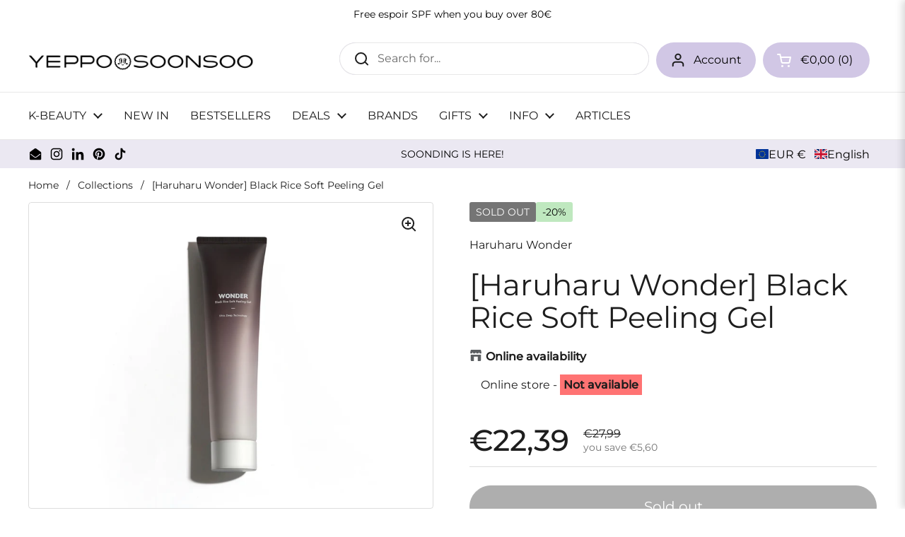

--- FILE ---
content_type: text/css
request_url: https://www.yeppo.fi/cdn/shop/t/188/assets/component-cart.css?v=44861805463156501911768568165
body_size: 837
content:
.cart-item{display:flex;align-items:stretch;position:relative}.sidebar .cart-item:not(:first-child){margin-top:calc(var(--sidebar-gutter) * .75)}.cart-item__thumbnail{display:block;width:6.25rem;flex-shrink:0;overflow:hidden;align-self:flex-start;border-color:var(--color-borders-main)}.cart-item__thumbnail img{vertical-align:middle;opacity:1!important;transition:all .2s linear;transform:scale(1)}.no-touchevents .cart-item__thumbnail:hover img{transform:scale(1.05)}.cart-item__content{margin-inline-start:1.25rem;display:flex;min-height:100%;align-items:center;word-break:break-word}.cart-item__content>div>*{display:block}.cart-item__price{margin-bottom:.125rem}.cart-item__unit-price{margin:-.375rem 0 .125rem}.cart-section .cart-item__unit-price{display:block}.search-block .cart-item__unit-price{margin-top:0}.cart-item__variant{margin-top:.25rem;line-height:1.1}.cart-item__property{margin-top:.25rem}.cart-item__title{font-weight:var(--font-weight-body-bold);line-height:1.25}.cart-item__discounts{margin-top:.3125rem;display:flex!important;flex-wrap:wrap;gap:.3125rem}.cart-item__actions{display:flex!important;position:relative;margin-top:.5rem;align-items:center}.cart-item__actions .quantity-selector-holder{justify-content:flex-start;width:-webkit-fit-content;width:-moz-fit-content;width:fit-content;margin-bottom:0}.cart-item__actions cart-product-quantity{display:flex}.cart-item__actions .qty-button{line-height:1;width:1.875rem;height:1.875rem;border-radius:100%;border-width:1px;border-style:solid;border-color:var(--color-borders-forms-primary);display:flex;align-items:center;justify-content:center;transition:all .1s linear}.cart-item__actions .qty-button svg{height:.6875rem}.cart-item__actions .qty-button svg *{fill:var(--color-text-main);transition:all .1s linear}.no-touchevents .cart-item__actions .qty-button:hover{border-color:transparent;background-color:var(--color-accent-main)}.no-touchevents .cart-item__actions .qty-button:hover svg *{fill:var(--color-foreground-accent-main)}.cart-item__actions .qty-selector{height:1.875rem;width:1.875rem;border:0;padding:0;text-align:center;line-height:1;font-size:calc(16px / 16 * var(--base-body-size) + 0px)}.cart-item__actions .remove{line-height:1}.cart-item__actions .remove:not(:first-child){margin-inline-start:.75rem}.cart-item--gift-wrapping .remove,.cart-item--gift-wrapping .qty-button,.cart-item--gift-wrapping product-quantity{display:none}.cart-item--gift-wrapping cart-product-quantity{border:none;pointer-events:none}.sidebar .cart-item--gift-wrapping .quantity-selector-holder{display:none}.cart-notice{padding-top:1.25rem!important;padding-bottom:1.125rem!important;background:var(--color-text-main);color:var(--color-foreground-main);display:block}.sidebar .cart-notice{padding-inline-start:var(--sidebar-gutter);padding-inline-end:var(--sidebar-gutter)}.cart__form.processing{opacity:.36;pointer-events:none}.sidebar .cart__form{padding-top:var(--sidebar-gutter);padding-inline-start:var(--sidebar-gutter);padding-inline-end:var(--sidebar-gutter);margin-bottom:var(--sidebar-gutter)}.cart__details>div:not(:first-child){margin-top:1.25rem}.cart__details>div>span{display:block}.cart__details__subtotal span{margin-bottom:-.3125rem}.cart__details__total span{margin-bottom:.9375rem}.cart__shipping a{border-bottom:1px solid}.sidebar .cart__shipping{margin-top:0!important}.sidebar .cart__total .text-size--heading{margin-top:-.625rem;display:block}@media screen and (max-width: 474px){.sidebar .cart__total .text-size--heading{margin-top:-.3125rem;font-size:calc(.4666666667px * var(--base-headings-size) + 0px)}}#site-cart-sidebar .cart-continue{margin-top:1.5rem}#site-cart-sidebar.cart-is-empty .hide-if-empty-cart{display:none}#site-cart-sidebar:not(.cart-is-empty) .cart-continue{display:none}.cart-wrapping{display:flex;position:relative;align-items:center}.cart-wrapping--sidebar{border-top:1px solid var(--color-borders-main);padding:.9375rem var(--sidebar-gutter)}.cart-wrapping--sidebar label{font-size:calc(13px / 16 * var(--base-body-size) + 0px)}.cart-wrapping--page{margin-bottom:2rem}.cart-wrapping--page label{font-size:calc(14px / 16 * var(--base-body-size) + 0px)}.cart-wrapping input{flex-shrink:0}.cart-wrapping label{margin-left:10px}.cart-section--empty .cart-wrapping,.cart-is-empty .cart-wrapping{display:none}.agree-to-terms{display:flex;align-items:center}.agree-to-terms label{margin-inline-start:.5rem}.agree-to-terms a{border-bottom:1px solid}#CheckOut:disabled{opacity:.36;cursor:not-allowed;pointer-events:none}.cart-item__bundle{margin-top:.375rem;width:auto!important;display:block!important}.cart-item__bundle details .cart-item__bundle-toggle{cursor:pointer;margin-bottom:.375rem}.cart-item__bundle details .hide-bundle{display:none}.cart-item__bundle details .cart-item__bundle-toggle-icon svg{transform:scale(.75)}.cart-item__bundle details[open] .show-bundle{display:none}.cart-item__bundle details[open] .hide-bundle{display:inline-block}.cart-item__bundle details[open] .cart-item__bundle-toggle-icon svg{transform:scale(.75) rotateX(180deg)}.cart-item__bundle .cart-item__bundle-components{margin-top:.625rem}.cart-item__bundle .cart-item__bundle-components .cart-item__bundle-component{gap:.75rem;margin-bottom:.625rem}.cart-item__bundle .cart-item__bundle-components .cart-item__bundle-component .cart-item__thumbnail{width:3.75rem}.cart-item__bundle .cart-item__bundle-components .cart-item__bundle-component-info{display:flex;flex-direction:column;gap:.3125rem}.cart__discount-codes{display:flex;flex-direction:column;gap:.1875rem;padding-top:.375rem;font-size:92%}.cart__discount-code{display:flex;justify-content:space-between;align-items:center}.cart__discount-code-title{display:flex;gap:.375rem;opacity:.62}.cart__discount-code-title svg{max-width:18px;width:100%}.cart__discount-code-title svg *{stroke:var(--color-text-main);fill:none!important}.cart__coupons-codes{display:flex;flex-wrap:wrap;gap:.5rem;margin-top:.75rem}.cart__coupons-codes:empty{display:none}.cart__coupons-codes.processing{opacity:.36;pointer-events:none}.cart__coupons-codes .pill{pointer-events:all!important}.cart__coupons-form{display:flex;gap:.625rem;justify-content:space-between}.cart__coupons-form input{width:100%}.cart__coupons-error .alert{margin-bottom:0;margin-top:.75rem}.sidebar__body .cart__coupons:not(:last-child),.sidebar__body .cart__instructions:not(:last-child){border-bottom:1px solid var(--color-borders-main)}.sidebar__body .cart__accordion-details[open]{padding-bottom:var(--gutter-regular)}.sidebar__body .cart__accordion-title,.sidebar__body .cart__coupons-label{margin-bottom:.375rem}.sidebar__body .cart__accordion-details .cart__accordion-title,.sidebar__body .cart__accordion-details .cart__coupons-label{margin-bottom:0}.sidebar__body .cart-detail--collapsible-false{padding:var(--gutter-regular) var(--sidebar-gutter)}.sidebar__body .cart-detail--collapsible-true{padding:0 var(--sidebar-gutter)!important}.cart__coupons-label{margin-top:.375rem}.cart__accordion-details .cart__accordion-icon{display:flex}.cart__accordion-details[open] .cart__accordion-icon{transform:rotate(180deg)}.cart__accordion-details summary{justify-content:space-between;padding-block:1rem .875rem;cursor:pointer}.cart-is-empty .cart-form{padding:var(--sidebar-gutter)}.cart-is-empty .cart-form .cart__form{padding:0;margin:0}#AjaxCartSubtotal.processing>*{opacity:.36;pointer-events:none}
/*# sourceMappingURL=/cdn/shop/t/188/assets/component-cart.css.map?v=44861805463156501911768568165 */


--- FILE ---
content_type: text/css
request_url: https://cdn.shopify.com/s/files/1/0666/1200/3110/files/6890.6d81e06a.storeFrontContainer._32105_184485282176.chunk.css
body_size: 4043
content:
.CreditContentWrapperModule_flits_store_credit_container__pFCje{animation:CreditContentWrapperModule_flitsFadeIn__w9UQf .7s}@keyframes CreditContentWrapperModule_flitsFadeIn__w9UQf{0%{opacity:0}to{opacity:1}}.CreditGraphContainerModule_flits_account_box_header__Ayp\+W{align-items:center;background:#fff;border-radius:10px;box-shadow:0 1px 1px #00000029,0 0 5px #0000001f;display:flex;height:100%;margin-bottom:70px;padding:10px 20px;width:100%}.CreditGraphContainerModule_flits_navigation_header__xY282{display:none}@media screen and (max-width:767px){.CreditGraphContainerModule_flits_account_box_header__Ayp\+W{display:none!important}.CreditGraphContainerModule_flits_pb_30__gc0dQ{padding-bottom:30px!important}.CreditGraphContainerModule_flits_with_box_shadow__lyKxY{box-shadow:0 2px 5px #00000029,0 2px 10px #0000001f}.CreditGraphContainerModule_flits_navigation_header__xY282{align-items:center;background:#fff;border-radius:5px;display:flex;flex-direction:column;justify-content:flex-start;padding:15px;position:relative;width:100%}.CreditGraphContainerModule_flits_logout_button__z6AYH{cursor:pointer;height:18px;left:15px;position:absolute;top:15px;width:18px}.CreditGraphContainerModule_flits_logout_button__z6AYH path{stroke:var(--contentTextColor)}.CreditGraphContainerModule_flits_user_avatar__6voJo{align-items:center;background-color:var(--navigationHoverBGColor);border-radius:100%;display:flex!important;height:61px;justify-content:center;margin-right:0;min-height:61px;min-width:61px;position:absolute;top:-30.5px;width:61px}.CreditGraphContainerModule_flits_user_avatar__6voJo:after{color:var(--navigationTextColor);content:attr(data-flits-name);display:block;font-size:26px;font-weight:700;text-transform:uppercase}.CreditGraphContainerModule_flits_navigation_header_content__\+xYfa{align-items:center;display:flex;height:70px;justify-content:center;margin-top:30px;position:relative;width:100%}}.CreditChartModule_flits_chart_container__EXcZj{height:auto;text-align:center;width:auto}.CreditChartModule_flits_chart_title__VVEH8{color:var(--contentTextColor);font-size:12px;white-space:nowrap}.CreditChartModule_flits_p_top__Aqcxy{margin-bottom:3px!important}.CreditChartModule_flits_credit_chart__xLzPn{height:94px;margin:auto;width:94px}.CreditChartModule_flits_credit_chart__xLzPn svg{height:100%!important;width:100%!important}@media screen and (max-width:1025px){.CreditChartModule_flits_credit_chart__xLzPn{height:65px;width:65px}}@media screen and (max-width:860px){.CreditChartModule_flits_credit_chart__xLzPn{height:56px;width:56px}}@media screen and (max-width:767px){.CreditChartModule_flits_chart_container__EXcZj{left:0;position:absolute}.CreditChartModule_flits_chart_title__VVEH8{font-size:8px}.CreditChartModule_flits_credit_chart__xLzPn{height:50px;width:50px}}.DonutChartCustomModule_flits_chart_inner_title__j7pUW{align-items:center;display:flex;height:100%;justify-content:center;width:100%}.DonutChartCustomModule_flits_inner_circle__EWSLL,.DonutChartCustomModule_flits_outer_circle__W1pUu{pointer-events:none}@media screen and (max-width:1025px){.DonutChartCustomModule_flits_chart_inner_title__j7pUW{font-size:8px!important}}@media screen and (max-width:767px){.DonutChartCustomModule_flits_chart_inner_title__j7pUW{font-size:6px!important}}.CreditTitleModule_flits_header_title__M0JcI{color:var(--contentTextColor);display:block;font-size:18px;font-weight:100;margin:15px auto auto;text-align:center}.CreditTitleModule_flits_header_title__M0JcI strong{font-weight:700}@media screen and (max-width:1025px){.CreditTitleModule_flits_header_title__M0JcI{font-size:16px;margin-top:5px}}.CreditImageModule_flits_credit_header_img__yDC7a{height:94px;width:94px}@media screen and (max-width:1025px){.CreditImageModule_flits_credit_header_img__yDC7a{height:65px;width:65px}}@media screen and (max-width:860px){.CreditImageModule_flits_credit_header_img__yDC7a{height:56px;width:56px}}@media screen and (max-width:767px){.CreditImageModule_flits_credit_header_img__yDC7a{height:50px;position:absolute;right:0;width:50px}.CreditImageModule_flits_credit_header_img__yDC7a svg{height:100%;width:100%}}.UserBoxModule_flits_user_box__k-Kri{align-items:center;display:flex;flex-direction:column;margin-top:0;width:50%}.UserBoxModule_flits_h4__mOHY1{color:inherit;font-family:inherit;font-size:1.5rem;font-weight:500;line-height:1.2;margin-bottom:.5rem}.UserBoxModule_flits_greeting_title__tAXor{color:var(--contentTextColor);font-size:14px;font-weight:600;line-height:1;margin:0}.UserBoxModule_flits_user_name__8d54c{color:var(--navigationTextColor);font-size:20px;font-weight:400;margin:0 0 5px;overflow:hidden;text-overflow:ellipsis;white-space:nowrap}.UserBoxModule_flits_mt__X-vp8{margin-top:23px}@media screen and (max-width:767px){.UserBoxModule_flits_user_name__8d54c{color:var(--contentTextColor);display:block;font-size:12px;font-weight:600;text-align:center;width:100%}}.CreditNumbersContainerModule_flits_credit_category_container__yK-L-{font-size:16px;left:0;position:absolute;right:0;text-align:center;top:75.5px}.CreditNumbersContainerModule_flits_credit_category_div__YZlo8{align-items:center;background:#fff;border-radius:10px;box-shadow:0 1px 1px #00000029,0 0 5px #0000001f;display:inline-flex;justify-content:center;padding:10px 20px 30px;width:auto}.CreditNumbersContainerModule_flits_mobile_box_card__ffPGY{display:none}.CreditNumbersContainerModule_flits_p_10__BYtAu{padding:10px!important}@media screen and (max-width:1025px){.CreditNumbersContainerModule_flits_credit_category_container__yK-L-{top:45.5px}}@media screen and (max-width:860px){.CreditNumbersContainerModule_flits_credit_category_div__YZlo8{padding:10px 10px 25px}}@media screen and (max-width:767px){.CreditNumbersContainerModule_flits_credit_category_div__YZlo8{background:0 0;box-shadow:none;padding:0}.CreditNumbersContainerModule_flits_mobile_box_card__ffPGY{background:#fff;border-radius:5px;box-shadow:0 2px 5px #00000029,0 2px 10px #0000001f;height:100%;width:100%}.CreditNumbersContainerModule_flits_credit_category_container__yK-L-{margin-bottom:30px;margin-top:10px;position:relative;text-align:center;top:0}.CreditNumbersContainerModule_flits_header_title__\+tJSr{color:var(--contentTextColor);display:block;font-size:14px;font-weight:100;margin:-17.5px 35px 0;overflow:hidden;position:relative;text-align:center;width:calc(100% - 70px);z-index:1}}.EarnCreditModule_flits_credit_category_box__iEh3X{border-radius:7px;cursor:pointer;margin:0 15px;padding:2px 15px;position:relative;text-align:left;width:auto}.EarnCreditModule_flits_credit_category_box__iEh3X:first-of-type{margin-left:0}.EarnCreditModule_flits_earn__Du0SR{background:var(--earn)}.EarnCreditModule_flits_credit_category_label__DsJ6x{color:#fff;font-size:12px;margin:0}.EarnCreditModule_flits_credit_category_value__W0mYF{color:#fff;font-size:14px;font-weight:700;margin:0}.EarnCreditModule_flits_redirect_link__YuQ9C{bottom:-25px;color:var(--contentTextColor);font-size:14px;font-weight:500;left:0;margin:auto;position:absolute;right:0;text-align:center;white-space:nowrap}@media screen and (max-width:1025px){.EarnCreditModule_flits_credit_category_value__W0mYF{font-size:12px}.EarnCreditModule_flits_credit_category_label__DsJ6x{font-size:10px}.EarnCreditModule_flits_redirect_link__YuQ9C{bottom:-25px;font-size:12px}}@media screen and (max-width:860px){.EarnCreditModule_flits_credit_category_value__W0mYF{font-size:10px}.EarnCreditModule_flits_redirect_link__YuQ9C{bottom:-20px;font-size:10px}.EarnCreditModule_flits_credit_category_label__DsJ6x{font-size:8px}.EarnCreditModule_flits_credit_category_box__iEh3X{margin:0 8px;padding:2px 10px}}.SpentCreditModule_flits_credit_category_box__F2izc{border-radius:7px;cursor:pointer;margin:0 15px;padding:2px 15px;position:relative;text-align:left;width:auto}.SpentCreditModule_flits_credit_category_box__F2izc:first-of-type{margin-left:0}.SpentCreditModule_flits_spent__JMoie{background:var(--spent)}.SpentCreditModule_flits_credit_category_label__uwbay{color:#fff;font-size:12px;margin:0}.SpentCreditModule_flits_credit_category_value__DlF2p{color:#fff;font-size:14px;font-weight:700;margin:0}.SpentCreditModule_flits_redirect_link__58uui{bottom:-25px;color:var(--contentTextColor);font-size:14px;font-weight:500;left:0;margin:auto;position:absolute;right:0;text-align:center;white-space:nowrap}@media screen and (max-width:1025px){.SpentCreditModule_flits_credit_category_value__DlF2p{font-size:12px}.SpentCreditModule_flits_credit_category_label__uwbay{font-size:10px}.SpentCreditModule_flits_redirect_link__58uui{bottom:-25px;font-size:12px}}@media screen and (max-width:860px){.SpentCreditModule_flits_credit_category_value__DlF2p{font-size:10px}.SpentCreditModule_flits_redirect_link__58uui{bottom:-20px;font-size:10px}.SpentCreditModule_flits_credit_category_label__uwbay{font-size:8px}.SpentCreditModule_flits_credit_category_box__F2izc{margin:0 8px;padding:2px 10px}}.CurrentCreditModule_flits_credit_category_box__hTZ03{border-radius:7px;cursor:pointer;margin:0 15px;padding:2px 15px;position:relative;text-align:left;width:auto}.CurrentCreditModule_flits_credit_category_box__hTZ03:first-of-type{margin-left:0}.CurrentCreditModule_flits_current__CG9eB{background:var(--current)}.CurrentCreditModule_flits_credit_category_label__EecwA{color:#fff;font-size:12px;margin:0}.CurrentCreditModule_flits_credit_category_value__7eCP8{color:#fff;font-size:14px;font-weight:700;margin:0}@media screen and (max-width:1025px){.CurrentCreditModule_flits_credit_category_value__7eCP8{font-size:12px}.CurrentCreditModule_flits_credit_category_label__EecwA{font-size:10px}}@media screen and (max-width:860px){.CurrentCreditModule_flits_credit_category_value__7eCP8{font-size:10px}.CurrentCreditModule_flits_redirect_link__f-enW{bottom:-20px;font-size:10px}.CurrentCreditModule_flits_credit_category_label__EecwA{font-size:8px}.CurrentCreditModule_flits_credit_category_box__hTZ03{margin:0 8px;padding:2px 10px}}.CreditDetailedSectionModule_flits_credit_dropdown_contain__CtHi\+{display:block;padding-top:15px}.CreditDetailedSectionModule_flits_row__jCfSl{margin-left:-15px;margin-right:-15px}.CreditDetailedSectionModule_flits_row__jCfSl:first-of-type{margin-top:0}.CreditDetailedSectionModule_flits_row__jCfSl:after,.CreditDetailedSectionModule_flits_row__jCfSl:before{content:" ";display:table}.CreditDetailedSectionModule_flits_row__jCfSl:after{clear:both}.CreditDetailedSectionModule_flits_col_sm_3__\+lGUW,.CreditDetailedSectionModule_flits_col_sm_4__vcOyc{min-height:1px;padding-left:15px;padding-right:15px;position:relative}.CreditDetailedSectionModule_flits_d_flex__JRJy1{display:flex!important}.CreditDetailedSectionModule_flits_align_items_center__RdFWd{align-items:center!important}.CreditDetailedSectionModule_flits_row__jCfSl span{color:var(--contentTextColor);display:block;font-size:14px}.CreditDetailedSectionModule_flits_link__gm0X8{color:var(--linkColor)!important;cursor:pointer!important}.CreditDetailedSectionModule_flits_text_ellipsis__hQBF3{display:block;overflow:hidden;text-overflow:ellipsis;white-space:nowrap}.CreditDetailedSectionModule_flits_text_center__4H1n0{text-align:center}@media screen and (min-width:768px){.CreditDetailedSectionModule_flits_col_sm_3__\+lGUW{float:left;width:25%}.CreditDetailedSectionModule_flits_col_sm_4__vcOyc{float:left;width:33.33%}}@media screen and (max-width:1025px){.CreditDetailedSectionModule_flits_row__jCfSl span{font-size:12px}}@media screen and (max-width:767px){.CreditDetailedSectionModule_flits_col_sm_3__\+lGUW,.CreditDetailedSectionModule_flits_col_sm_4__vcOyc{float:left;width:33.33333333%}}.tippy-box[data-animation=fade][data-state=hidden]{opacity:0}[data-tippy-root]{max-width:calc(100vw - 10px)}.tippy-box{background-color:#333;border-radius:4px;color:#fff;font-size:14px;line-height:1.4;outline:0;position:relative;transition-property:transform,visibility,opacity;white-space:normal}.tippy-box[data-placement^=top]>.tippy-arrow{bottom:0}.tippy-box[data-placement^=top]>.tippy-arrow:before{border-top-color:initial;border-width:8px 8px 0;bottom:-7px;left:0;transform-origin:center top}.tippy-box[data-placement^=bottom]>.tippy-arrow{top:0}.tippy-box[data-placement^=bottom]>.tippy-arrow:before{border-bottom-color:initial;border-width:0 8px 8px;left:0;top:-7px;transform-origin:center bottom}.tippy-box[data-placement^=left]>.tippy-arrow{right:0}.tippy-box[data-placement^=left]>.tippy-arrow:before{border-left-color:initial;border-width:8px 0 8px 8px;right:-7px;transform-origin:center left}.tippy-box[data-placement^=right]>.tippy-arrow{left:0}.tippy-box[data-placement^=right]>.tippy-arrow:before{border-right-color:initial;border-width:8px 8px 8px 0;left:-7px;transform-origin:center right}.tippy-box[data-inertia][data-state=visible]{transition-timing-function:cubic-bezier(.54,1.5,.38,1.11)}.tippy-arrow{color:#333;height:16px;width:16px}.tippy-arrow:before{border-color:#0000;border-style:solid;content:"";position:absolute}.tippy-content{padding:5px 9px;position:relative;z-index:1}.CreditBoxModule_flits_credit_title__Ovw6X,.CreditBoxModule_flits_credit_value__ggsbF{color:var(--contentTextColor)!important;margin:0}.CreditTotalBoxWrapperModule_flits_col_lg_4__P6iMC,.CreditTotalBoxWrapperModule_flits_col_md_4__fVtlx,.CreditTotalBoxWrapperModule_flits_col_sm_4__J9rxd,.CreditTotalBoxWrapperModule_flits_col_xs_12__4SWmp{min-height:1px;padding-left:15px;padding-right:15px;position:relative}.CreditTotalBoxWrapperModule_flits_col_xs_12__4SWmp{float:left;width:33.33%}.CreditTotalBoxWrapperModule_flits_mb_10__3Ol54{margin-bottom:10px!important}.CreditTotalBoxWrapperModule_flits_text_center__iZANh{text-align:center}.CreditTotalBoxWrapperModule_flits_credit_box__xUKbS{border:1px solid;border-color:var(--borderColor);border-radius:5px;padding:15px;position:relative}@media screen and (max-width:768px){.CreditTotalBoxWrapperModule_flits_col_sm_4__J9rxd{float:left;width:100%}}.CreditHistoryContentWrapperModule_flits_container_box__5Iem1{height:100%;width:100%}.CreditHistoryContentWrapperModule_flits_store_credit_transcation_table__cxUK0{animation:CreditHistoryContentWrapperModule_flitsFadeIn__KMX4a .7s}.CreditHistoryContentWrapperModule_flits_credit_table__AlJhJ{background:#fff;border-radius:5px;box-shadow:0 0 #00000029,0 0 3px #0000001f;color:var(--contentTextColor);display:block;height:100%;width:100%}.CreditHistoryContentWrapperModule_flits_clearfix__tQMFG:after,.CreditHistoryContentWrapperModule_flits_clearfix__tQMFG:before{content:" ";display:table}.CreditHistoryContentWrapperModule_flits_clearfix__tQMFG:after{clear:both}@keyframes CreditHistoryContentWrapperModule_flitsFadeIn__KMX4a{0%{opacity:0}to{opacity:1}}.TableHeaderModule_flits_credit_table_header__1C8JG{padding:12px 15px}.TableHeaderModule_flits_credit_table_title__fXVmi{color:var(--contentTextColor);font-size:16px;font-weight:600;line-height:1!important;text-align:center}@media screen and (max-width:1025px){.TableHeaderModule_flits_credit_table_title__fXVmi{font-size:14px}}@media screen and (max-width:767px){.TableHeaderModule_flits_credit_table_title__fXVmi{text-align:left}.TableHeaderModule_flits_credit_table_header__1C8JG{background:#f7f8fa;border-radius:5px 5px 0 0;font-size:15px}}.TableIndexModule_flits_credit_table_head__FQYpy{background:#f7f8fa;border-bottom:1px solid #e8e9ec;border-top:1px solid #e8e9ec;color:#5d5d5d;font-size:18px;padding:2px 20px}.TableIndexModule_flits_row__ePEAh{margin-left:-15px;margin-right:-15px}.TableIndexModule_flits_row__ePEAh:before{content:" ";display:table}.TableIndexModule_flits_row__ePEAh:after{clear:both;content:" ";display:table}.TableIndexModule_flits_col_sm_3__y5zst{min-height:1px;padding-left:15px;padding-right:15px;position:relative}.TableIndexModule_flits_col_sm_3__y5zst span{color:#5d5d5d;font-size:15px}.TableIndexModule_flits_col_sm_2__0bnCL{min-height:1px;padding-left:15px;padding-right:15px;position:relative}.TableIndexModule_flits_col_sm_2__0bnCL span{color:#5d5d5d;font-size:15px}.TableIndexModule_flits_col_sm_4__CZNcT{min-height:1px;padding-left:15px;padding-right:15px;position:relative}.TableIndexModule_flits_col_sm_4__CZNcT span{color:#5d5d5d;font-size:15px}.TableIndexModule_flits_text_center__Gj3ta{text-align:center}@media screen and (min-width:768px){.TableIndexModule_flits_col_sm_2__0bnCL{float:left;width:16.66%}.TableIndexModule_flits_col_sm_3__y5zst{float:left;width:25%}.TableIndexModule_flits_col_sm_4__CZNcT{float:left;width:33.33%}}@media screen and (max-width:1025px){.TableIndexModule_flits_col_sm_2__0bnCL span,.TableIndexModule_flits_col_sm_3__y5zst span,.TableIndexModule_flits_col_sm_4__CZNcT span{font-size:14px}}@media screen and (max-width:767px){.TableIndexModule_flits_credit_table_head__FQYpy{display:none}}.CreditItemDetailModule_flits_credit_table_item__fSV1H{border-top:1px solid #c4c4c4;padding:5px 20px}.CreditItemDetailModule_flits_credit_table_item__fSV1H:first-of-type{border-top:0}.CreditItemDetailModule_flits_row__HvD8u{margin-left:-15px;margin-right:-15px}.CreditItemDetailModule_flits_row__HvD8u:before{content:" ";display:table}.CreditItemDetailModule_flits_row__HvD8u:after{clear:both;content:" ";display:table}.CreditItemDetailModule_flits_d_flex__XltrP{-ms-flex-align:center!important;-webkit-box-align:center!important;display:flex!important}.CreditItemDetailModule_flits_align_items_center__0LmX4{align-items:center!important}.CreditItemDetailModule_flits_col_md_3__HE1VW,.CreditItemDetailModule_flits_col_sm_2__kF73c,.CreditItemDetailModule_flits_col_sm_3__wCjX5,.CreditItemDetailModule_flits_col_sm_4__OSlMo,.CreditItemDetailModule_flits_col_xs_4__diQmc,.CreditItemDetailModule_flits_col_xs_8__o9rxC{min-height:1px;padding-left:15px;padding-right:15px;position:relative}.CreditItemDetailModule_flits_justify_content_between__hWiWL{justify-content:space-between!important}.CreditItemDetailModule_flits_credit_date__O7Y4E{color:var(--contentTextColor);display:block;font-size:14px}.CreditItemDetailModule_flits_crdr__SWXIF{align-items:center;border-radius:30px;display:flex!important;height:30px;max-width:105px;-webkit-box-pack:center;-ms-flex-pack:center;font-size:14px;font-weight:700;justify-content:center;margin:auto}.CreditItemDetailModule_flits_cr__CywbD{background:#ebfff7;color:#32d393!important}.CreditItemDetailModule_flits_dr__SQMaa{background:#ffebeb;color:#ff5916!important}.CreditItemDetailModule_flits_crdr_sign__OZtW6{display:block;font-size:14px;margin-right:3px}.CreditItemDetailModule_flits_credit_dropdown_btn__k4a0B{border:1px solid;border-color:var(--contentTextColor);border-radius:50%;display:flex;height:18px;width:18px;-webkit-box-align:center;-ms-flex-align:center;cursor:pointer;justify-content:center;transition:all .5s}.CreditItemDetailModule_flits_credit_dropdown_btn__k4a0B svg{height:16px;width:16px}.CreditItemDetailModule_flits_credit_balance__IGm82{color:var(--contentTextColor);display:block;font-size:14px}.CreditItemDetailModule_flits_text_ellipsis__b6Pnn{display:block;overflow:hidden;text-overflow:ellipsis;white-space:nowrap}.CreditItemDetailModule_flits_credit_comment__8gg1n{color:var(--contentTextColor);display:block;font-size:14px}.CreditItemDetailModule_flits_strong__r9FUD{font-weight:700}.CreditItemDetailModule_flits_col_xs_8__o9rxC{display:none;float:left;width:66.66%}.CreditItemDetailModule_flits_mr_10__NfMVN{margin-right:10px!important}.CreditItemDetailModule_flits_col_xs_4__diQmc{display:none;float:left;width:33.33%}@media screen and (min-width:768px){.CreditItemDetailModule_flits_col_sm_4__OSlMo{float:left;width:33.33%}.CreditItemDetailModule_flits_col_sm_2__kF73c{float:left;width:16.66%}.CreditItemDetailModule_flits_col_md_3__HE1VW,.CreditItemDetailModule_flits_col_sm_3__wCjX5{float:left;width:25%}}@media screen and (max-width:1025px){.CreditItemDetailModule_flits_credit_dropdown_btn__k4a0B{height:16px;width:16px}.CreditItemDetailModule_flits_crdr__SWXIF,.CreditItemDetailModule_flits_crdr_sign__OZtW6,.CreditItemDetailModule_flits_credit_balance__IGm82,.CreditItemDetailModule_flits_credit_comment__8gg1n,.CreditItemDetailModule_flits_credit_date__O7Y4E{font-size:12px}}@media screen and (max-width:767px){.CreditItemDetailModule_flits_cr__CywbD,.CreditItemDetailModule_flits_dr__SQMaa{background:0 0}.CreditItemDetailModule_flits_col_xs_4__diQmc,.CreditItemDetailModule_flits_col_xs_8__o9rxC{display:block}.CreditItemDetailModule_flits_col_md_3__HE1VW,.CreditItemDetailModule_flits_col_sm_2__kF73c,.CreditItemDetailModule_flits_col_sm_3__wCjX5,.CreditItemDetailModule_flits_col_sm_4__OSlMo{display:none!important}.CreditItemDetailModule_flits_credit_date__O7Y4E{width:75px}.CreditItemDetailModule_flits_credit_comment__8gg1n{white-space:pre-wrap}}.RefundCreditContentWrapperModule_flits_store_credit_container__60b\+j{animation:RefundCreditContentWrapperModule_flitsFadeIn__UkBDh .7s}@keyframes RefundCreditContentWrapperModule_flitsFadeIn__UkBDh{0%{opacity:0}to{opacity:1}}.RefundCreditDetailedSectionModule_flits_credit_dropdown_contain__UeSoG{display:block;padding-top:15px}.RefundCreditDetailedSectionModule_flits_row__WF9EP{margin-left:-15px;margin-right:-15px}.RefundCreditDetailedSectionModule_flits_row__WF9EP:first-of-type{margin-top:0}.RefundCreditDetailedSectionModule_flits_row__WF9EP:after,.RefundCreditDetailedSectionModule_flits_row__WF9EP:before{content:" ";display:table}.RefundCreditDetailedSectionModule_flits_row__WF9EP:after{clear:both}.RefundCreditDetailedSectionModule_flits_col_sm_3__XOe8g,.RefundCreditDetailedSectionModule_flits_col_sm_4__GJJTc{min-height:1px;padding-left:15px;padding-right:15px;position:relative}.RefundCreditDetailedSectionModule_flits_d_flex__jREQ6{display:flex!important}.RefundCreditDetailedSectionModule_flits_align_items_center__oEZ0Y{align-items:center!important}.RefundCreditDetailedSectionModule_flits_row__WF9EP span{color:var(--contentTextColor);display:block;font-size:14px}.RefundCreditDetailedSectionModule_flits_link__XY1Qh{color:var(--linkColor)!important;cursor:pointer!important}.RefundCreditDetailedSectionModule_flits_text_ellipsis__ivcA7{display:block;overflow:hidden;text-overflow:ellipsis;white-space:nowrap}.RefundCreditDetailedSectionModule_flits_text_center__aLXfQ{text-align:center}@media screen and (min-width:768px){.RefundCreditDetailedSectionModule_flits_col_sm_3__XOe8g{float:left;width:25%}.RefundCreditDetailedSectionModule_flits_col_sm_4__GJJTc{float:left;width:33.33%}}@media screen and (max-width:1025px){.RefundCreditDetailedSectionModule_flits_row__WF9EP span{font-size:12px}}@media screen and (max-width:767px){.RefundCreditDetailedSectionModule_flits_col_sm_3__XOe8g,.RefundCreditDetailedSectionModule_flits_col_sm_4__GJJTc{float:left;width:33.33333333%}}.RefundCreditHistoryContentWrapperModule_flits_container_box__HHpYy{height:100%;width:100%}.RefundCreditHistoryContentWrapperModule_flits_store_credit_transcation_table__j2DXX{animation:RefundCreditHistoryContentWrapperModule_flitsFadeIn__kE28E .7s}.RefundCreditHistoryContentWrapperModule_flits_credit_table__rDQJK{background:#fff;border-radius:5px;box-shadow:0 0 #00000029,0 0 3px #0000001f;color:var(--contentTextColor);display:block;height:100%;width:100%}.RefundCreditHistoryContentWrapperModule_flits_clearfix__lfd\+R:after,.RefundCreditHistoryContentWrapperModule_flits_clearfix__lfd\+R:before{content:" ";display:table}.RefundCreditHistoryContentWrapperModule_flits_clearfix__lfd\+R:after{clear:both}@keyframes RefundCreditHistoryContentWrapperModule_flitsFadeIn__kE28E{0%{opacity:0}to{opacity:1}}.RefundTableHeaderModule_flits_credit_table_header__xvDVt{padding:12px 15px}.RefundTableHeaderModule_flits_credit_table_title__8i5DB{color:var(--contentTextColor);font-size:16px;font-weight:600;line-height:1!important;text-align:center}@media screen and (max-width:1025px){.RefundTableHeaderModule_flits_credit_table_title__8i5DB{font-size:14px}}@media screen and (max-width:767px){.RefundTableHeaderModule_flits_credit_table_title__8i5DB{text-align:left}.RefundTableHeaderModule_flits_credit_table_header__xvDVt{background:#f7f8fa;border-radius:5px 5px 0 0;font-size:15px}}.RefundTableIndexModule_flits_credit_table_head__3Ujwp{background:#f7f8fa;border-bottom:1px solid #e8e9ec;border-top:1px solid #e8e9ec;color:#5d5d5d;font-size:18px;padding:2px 20px}.RefundTableIndexModule_flits_row__2QUht{margin-left:-15px;margin-right:-15px}.RefundTableIndexModule_flits_row__2QUht:before{content:" ";display:table}.RefundTableIndexModule_flits_row__2QUht:after{clear:both;content:" ";display:table}.RefundTableIndexModule_flits_col_sm_3__zMSti{min-height:1px;padding-left:15px;padding-right:15px;position:relative}.RefundTableIndexModule_flits_col_sm_3__zMSti span{color:#5d5d5d;font-size:15px}.RefundTableIndexModule_flits_col_sm_2__Tt3Ty{min-height:1px;padding-left:15px;padding-right:15px;position:relative}.RefundTableIndexModule_flits_col_sm_2__Tt3Ty span{color:#5d5d5d;font-size:15px}.RefundTableIndexModule_flits_col_sm_4__Q0\+4z{min-height:1px;padding-left:15px;padding-right:15px;position:relative}.RefundTableIndexModule_flits_col_sm_4__Q0\+4z span{color:#5d5d5d;font-size:15px}.RefundTableIndexModule_flits_text_center__XNHNI{text-align:center}@media screen and (min-width:768px){.RefundTableIndexModule_flits_col_sm_2__Tt3Ty{float:left;width:16.66%}.RefundTableIndexModule_flits_col_sm_3__zMSti{float:left;width:25%}.RefundTableIndexModule_flits_col_sm_4__Q0\+4z{float:left;width:33.33%}}@media screen and (max-width:1025px){.RefundTableIndexModule_flits_col_sm_2__Tt3Ty span,.RefundTableIndexModule_flits_col_sm_3__zMSti span,.RefundTableIndexModule_flits_col_sm_4__Q0\+4z span{font-size:14px}}@media screen and (max-width:767px){.RefundTableIndexModule_flits_credit_table_head__3Ujwp{display:none}}.RefundCreditItemDetailModule_flits_credit_table_item__O3j49{border-top:1px solid #c4c4c4;padding:5px 20px}.RefundCreditItemDetailModule_flits_credit_table_item__O3j49:first-of-type{border-top:0}.RefundCreditItemDetailModule_flits_row__j-Rmw{margin-left:-15px;margin-right:-15px}.RefundCreditItemDetailModule_flits_row__j-Rmw:before{content:" ";display:table}.RefundCreditItemDetailModule_flits_row__j-Rmw:after{clear:both;content:" ";display:table}.RefundCreditItemDetailModule_flits_d_flex__zqNtl{-ms-flex-align:center!important;-webkit-box-align:center!important;display:flex!important}.RefundCreditItemDetailModule_flits_align_items_center__hRMqC{align-items:center!important}.RefundCreditItemDetailModule_flits_col_md_3__E-DMC,.RefundCreditItemDetailModule_flits_col_sm_2__WPt9F,.RefundCreditItemDetailModule_flits_col_sm_3__JdyHz,.RefundCreditItemDetailModule_flits_col_sm_4__1qjAS,.RefundCreditItemDetailModule_flits_col_xs_4__6A5Ou,.RefundCreditItemDetailModule_flits_col_xs_8__Gv-am{min-height:1px;padding-left:15px;padding-right:15px;position:relative}.RefundCreditItemDetailModule_flits_justify_content_between__NZAT-{justify-content:space-between!important}.RefundCreditItemDetailModule_flits_credit_date__8Z0Eu{color:var(--contentTextColor);display:block;font-size:14px}.RefundCreditItemDetailModule_flits_crdr__-w4hM{align-items:center;border-radius:30px;display:flex!important;height:30px;max-width:105px;-webkit-box-pack:center;-ms-flex-pack:center;font-size:14px;font-weight:700;justify-content:center;margin:auto}.RefundCreditItemDetailModule_flits_cr__n1dX0{background:#ebfff7;color:#32d393!important}.RefundCreditItemDetailModule_flits_dr__kBQRm{background:#ffebeb;color:#ff5916!important}.RefundCreditItemDetailModule_flits_crdr_sign__czYsn{display:block;font-size:14px;margin-right:3px}.RefundCreditItemDetailModule_flits_credit_dropdown_btn__On7dh{border:1px solid;border-color:var(--contentTextColor);border-radius:50%;display:flex;height:18px;width:18px;-webkit-box-align:center;-ms-flex-align:center;cursor:pointer;justify-content:center;transition:all .5s}.RefundCreditItemDetailModule_flits_credit_dropdown_btn__On7dh svg{height:16px;width:16px}.RefundCreditItemDetailModule_flits_credit_balance__y2wgO{color:var(--contentTextColor);display:block;font-size:14px}.RefundCreditItemDetailModule_flits_text_ellipsis__xHqwN{display:block;overflow:hidden;text-overflow:ellipsis;white-space:nowrap}.RefundCreditItemDetailModule_flits_credit_comment__v6Ajr{color:var(--contentTextColor);display:block;font-size:14px}.RefundCreditItemDetailModule_flits_strong__BVs5u{font-weight:700}.RefundCreditItemDetailModule_flits_col_xs_8__Gv-am{display:none;float:left;width:66.66%}.RefundCreditItemDetailModule_flits_mr_10__a-NEQ{margin-right:10px!important}.RefundCreditItemDetailModule_flits_col_xs_4__6A5Ou{display:none;float:left;width:33.33%}@media screen and (min-width:768px){.RefundCreditItemDetailModule_flits_col_sm_4__1qjAS{float:left;width:33.33%}.RefundCreditItemDetailModule_flits_col_sm_2__WPt9F{float:left;width:16.66%}.RefundCreditItemDetailModule_flits_col_md_3__E-DMC,.RefundCreditItemDetailModule_flits_col_sm_3__JdyHz{float:left;width:25%}}@media screen and (max-width:1025px){.RefundCreditItemDetailModule_flits_credit_dropdown_btn__On7dh{height:16px;width:16px}.RefundCreditItemDetailModule_flits_crdr__-w4hM,.RefundCreditItemDetailModule_flits_crdr_sign__czYsn,.RefundCreditItemDetailModule_flits_credit_balance__y2wgO,.RefundCreditItemDetailModule_flits_credit_comment__v6Ajr,.RefundCreditItemDetailModule_flits_credit_date__8Z0Eu{font-size:12px}}@media screen and (max-width:767px){.RefundCreditItemDetailModule_flits_cr__n1dX0,.RefundCreditItemDetailModule_flits_dr__kBQRm{background:0 0}.RefundCreditItemDetailModule_flits_col_xs_4__6A5Ou,.RefundCreditItemDetailModule_flits_col_xs_8__Gv-am{display:block}.RefundCreditItemDetailModule_flits_col_md_3__E-DMC,.RefundCreditItemDetailModule_flits_col_sm_2__WPt9F,.RefundCreditItemDetailModule_flits_col_sm_3__JdyHz,.RefundCreditItemDetailModule_flits_col_sm_4__1qjAS{display:none!important}.RefundCreditItemDetailModule_flits_credit_date__8Z0Eu{width:75px}.RefundCreditItemDetailModule_flits_credit_comment__v6Ajr{white-space:pre-wrap}}.RefundCreditHeaderModule_flits_refund_tab_header__mlNre{background:#fff;border-radius:10px;box-shadow:0 10px 25px #31315d1a;box-shadow:0 2px 5px #00000029,0 2px 10px #0000001f;color:var(--contentTextColor);display:flex;height:auto;justify-content:space-evenly;margin-bottom:30px;overflow:hidden;padding:30px;position:relative;text-align:center;width:100%}.RefundCreditHeaderModule_flits_refund_credit_svg_section__bIbXQ{align-items:center;display:inline-flex;justify-content:space-between}.RefundCreditHeaderModule_flits_refund_svg__bO1X8{margin-right:8px}.RefundCreditHeaderModule_flits_refund_svg__bO1X8 svg{height:50px;width:50px}.RefundCreditHeaderModule_flits_refund_svg_text__0cH6n{align-items:start;display:flex;flex-direction:column}.RefundCreditHeaderModule_flits_refund_svg_text_1__xtsns{font-size:16px;font-weight:600}.RefundCreditHeaderModule_flits_refund_svg_text_2__gpIvd{font-size:14px;font-weight:500}.RefundCreditHeaderModule_flits_refund_credit_header_divider__HGPZC{background-color:#c4c4c4;width:1px}.RefundCreditHeaderModule_flits_refund_credit__yrwNe{align-self:center;font-size:16px;font-weight:700;text-align:left}@media screen and (max-width:767px){.RefundCreditHeaderModule_flits_refund_tab_header__mlNre{border-radius:5px;margin-top:30px}}@media screen and (max-width:600px){.RefundCreditHeaderModule_flits_refund_tab_header__mlNre{border-radius:5px;margin-bottom:20px;margin-top:20px}.RefundCreditHeaderModule_flits_refund_svg_text_1__xtsns{font-size:14px}.RefundCreditHeaderModule_flits_refund_svg_text_2__gpIvd{font-size:12px}.RefundCreditHeaderModule_flits_refund_credit__yrwNe{font-size:14px}.RefundCreditHeaderModule_flits_refund_svg__bO1X8 svg{height:42px;width:42px}}.RefundCreditGraphContainerModule_flits_account_box_header__b2CWj{align-items:center;background:#fff;border-radius:10px;box-shadow:0 1px 1px #00000029,0 0 5px #0000001f;display:flex;height:100%;margin-bottom:70px;padding:10px 20px;width:100%}.RefundCreditGraphContainerModule_flits_navigation_header__te7-1{display:none}@media screen and (max-width:767px){.RefundCreditGraphContainerModule_flits_account_box_header__b2CWj{display:none!important}.RefundCreditGraphContainerModule_flits_pb_30__L\+2-G{padding-bottom:30px!important}.RefundCreditGraphContainerModule_flits_with_box_shadow__z8f3j{box-shadow:0 2px 5px #00000029,0 2px 10px #0000001f}.RefundCreditGraphContainerModule_flits_navigation_header__te7-1{align-items:center;background:#fff;border-radius:5px;display:flex;flex-direction:column;justify-content:flex-start;padding:15px;position:relative;width:100%}.RefundCreditGraphContainerModule_flits_logout_button__N6aJ-{cursor:pointer;height:18px;left:15px;position:absolute;top:15px;width:18px}.RefundCreditGraphContainerModule_flits_logout_button__N6aJ- path{stroke:var(--contentTextColor)}.RefundCreditGraphContainerModule_flits_user_avatar__KbzbI{align-items:center;background-color:var(--navigationHoverBGColor);border-radius:100%;display:flex!important;height:61px;justify-content:center;margin-right:0;min-height:61px;min-width:61px;position:absolute;top:-30.5px;width:61px}.RefundCreditGraphContainerModule_flits_user_avatar__KbzbI:after{color:var(--navigationTextColor);content:attr(data-flits-name);display:block;font-size:26px;font-weight:700;text-transform:uppercase}.RefundCreditGraphContainerModule_flits_navigation_header_content__Cay0z{align-items:center;display:flex;height:70px;justify-content:center;margin-top:30px;position:relative;width:100%}}.RefundCreditChartModule_flits_chart_container__V31-6{height:auto;text-align:center;width:auto}.RefundCreditChartModule_flits_chart_title__GuHRE{color:var(--contentTextColor);font-size:12px;white-space:nowrap}.RefundCreditChartModule_flits_p_top__wctwi{margin-bottom:3px!important}.RefundCreditChartModule_flits_credit_chart__DDNDG{height:94px;margin:auto;width:94px}.RefundCreditChartModule_flits_credit_chart__DDNDG svg{height:100%!important;width:100%!important}@media screen and (max-width:1025px){.RefundCreditChartModule_flits_credit_chart__DDNDG{height:65px;width:65px}}@media screen and (max-width:860px){.RefundCreditChartModule_flits_credit_chart__DDNDG{height:56px;width:56px}}@media screen and (max-width:767px){.RefundCreditChartModule_flits_chart_container__V31-6{left:0;position:absolute}.RefundCreditChartModule_flits_chart_title__GuHRE{font-size:8px}.RefundCreditChartModule_flits_credit_chart__DDNDG{height:50px;width:50px}}.RefundCreditTitleModule_flits_header_title__aYRlw{color:var(--contentTextColor);display:block;font-size:18px;font-weight:100;margin:15px auto auto;text-align:center}.RefundCreditTitleModule_flits_header_title__aYRlw strong{font-weight:700}@media screen and (max-width:1025px){.RefundCreditTitleModule_flits_header_title__aYRlw{font-size:16px;margin-top:5px}}.RefundCreditImageModule_flits_credit_header_img__7dpaC{height:94px;width:94px}@media screen and (max-width:1025px){.RefundCreditImageModule_flits_credit_header_img__7dpaC{height:65px;width:65px}}@media screen and (max-width:860px){.RefundCreditImageModule_flits_credit_header_img__7dpaC{height:56px;width:56px}}@media screen and (max-width:767px){.RefundCreditImageModule_flits_credit_header_img__7dpaC{height:50px;position:absolute;right:0;width:50px}.RefundCreditImageModule_flits_credit_header_img__7dpaC svg{height:100%;width:100%}}.RefundCreditTotalWrapperModule_flits_mobile_box_card__aYcqj,.RefundCreditTotalWrapperModule_flits_refund_credit_chart_contain__11bQm{display:none}.RefundCreditTotalWrapperModule_flits_p_10__FvmuR{padding:10px!important}@media screen and (max-width:767px){.RefundCreditTotalWrapperModule_flits_refund_credit_chart_contain__11bQm{display:block}.RefundCreditTotalWrapperModule_flits_mobile_box_card__aYcqj{background:#fff;border-radius:5px;box-shadow:0 2px 5px #00000029,0 2px 10px #0000001f;height:100%;width:100%}.RefundCreditTotalWrapperModule_flits_header_title__3qxoT{color:var(--contentTextColor);display:block;font-size:14px;font-weight:100;margin:-17.5px 35px 0;overflow:hidden;position:relative;text-align:center;width:calc(100% - 70px);z-index:1}}

--- FILE ---
content_type: text/css
request_url: https://cdn.shopify.com/s/files/1/0666/1200/3110/files/2350.5163003f.storeFrontContainer._32105_184485282176.chunk.css
body_size: 4672
content:
.FormFieldModule_flits_row__4XLt6{margin-left:-15px;margin-right:-15px}.FormFieldModule_flits_row__4XLt6:after,.FormFieldModule_flits_row__4XLt6:before{content:" ";display:table}.FormFieldModule_flits_row__4XLt6:after{clear:both}.FormFieldModule_flits_d_flex__Y3nFL{display:flex!important}.FormFieldModule_flits_align_items_center__YTb92{align-items:center!important}.FormFieldModule_flits_mt_30__nJuhw{margin-top:30px!important}.FormFieldModule_flits_button_float__w2C3o{position:absolute;right:20px;top:25px}.FormFieldModule_flits_button_icon__-zVcX{cursor:pointer;height:20px;width:20px}.FormFieldModule_flits_button_icon__-zVcX svg{fill:var(--contentTextColor);pointer-events:none}.FormFieldModule_flits_desktop__8UFFW{display:block}.FormFieldModule_flits_mobile__8Mype{display:none}@media screen and (max-width:767px){.FormFieldModule_flits_mobile__8Mype{display:block!important}.FormFieldModule_flits_desktop__8UFFW{display:none!important}}.AddressFirstNameModule_flits_col_md_6__fHHBd,.AddressFirstNameModule_flits_col_sm_6__LtInM{min-height:1px;padding-left:15px;padding-right:15px;position:relative}.AddressFirstNameModule_flits_mb_15__aSEN1{margin-bottom:15px!important}.AddressFirstNameModule_flits_input_wrap__Ffaxs{position:relative;width:100%}.AddressFirstNameModule_flits_input__HxDAQ[type=text]{-webkit-appearance:none;-moz-appearance:none;border-radius:5px;display:flex;outline:0;padding:8px;width:100%;-webkit-box-align:center;align-items:center;appearance:none;background:0 0;background:var(--inputBGColor)!important;border:1px solid;border-color:var(--inputBGColor);cursor:text;font-size:16px;font-style:normal;font-weight:400;height:36px;justify-content:center;line-height:1.2!important;margin:0!important;opacity:1;-webkit-opacity:1;position:relative;text-align:left;transition:all .3s ease;vertical-align:initial}.AddressFirstNameModule_flits_desktop__YtvlK{display:block}.AddressFirstNameModule_flits_mobile__QkwR4{display:none}@media screen and (max-width:767px){.AddressFirstNameModule_flits_mobile__QkwR4{display:block}.AddressFirstNameModule_flits_desktop__YtvlK{display:none}.AddressFirstNameModule_flits_col_xs_12__JZH6e{float:left;min-height:1px;padding-left:15px;padding-right:15px;position:relative;width:100%}.AddressFirstNameModule_flits_px_0__tyl0o{padding-left:0!important;padding-right:0!important}.AddressFirstNameModule_flits_input__HxDAQ[type=text]{background:0 0!important}.AddressFirstNameModule_flits_input__HxDAQ:not([type=checkbox]){border-left:0;border-radius:0;border-right:0;border-top:0}}@media screen and (min-width:768px){.AddressFirstNameModule_flits_col_sm_6__LtInM{float:left;width:50%}}.DeliveryAddressContentWrapperModule_flits_address_list_container__lciB2{animation:DeliveryAddressContentWrapperModule_flitsFadeIn__CmwPv .7s}.DeliveryAddressContentWrapperModule_flits_clearfix__aSbP8:after,.DeliveryAddressContentWrapperModule_flits_clearfix__aSbP8:before{content:" ";display:table}.DeliveryAddressContentWrapperModule_flits_clearfix__aSbP8:after{clear:both}@media screen and (max-width:767px){.DeliveryAddressContentWrapperModule_flits_clearfix__aSbP8:after,.DeliveryAddressContentWrapperModule_flits_clearfix__aSbP8:before{display:none}}@keyframes DeliveryAddressContentWrapperModule_flitsFadeIn__CmwPv{0%{opacity:0}to{opacity:1}}.AddressCityModule_flits_col_md_4__lkbvZ,.AddressCityModule_flits_col_sm_6__j-p\+q{min-height:1px;padding-left:15px;padding-right:15px;position:relative}.AddressCityModule_flits_mb_15__Oa0WD{margin-bottom:15px!important}.AddressCityModule_flits_input_wrap__CIuVV{position:relative;width:100%}.AddressCityModule_flits_input__8IipY[type=text]{-webkit-appearance:none;-moz-appearance:none;border-radius:5px;display:flex;outline:0;padding:8px;width:100%;-webkit-box-align:center;align-items:center;appearance:none;background:0 0;background:var(--inputBGColor)!important;border:1px solid;border-color:var(--inputBGColor);cursor:text;font-size:16px;font-style:normal;font-weight:400;height:36px;justify-content:center;line-height:1.2!important;margin:0!important;opacity:1;-webkit-opacity:1;position:relative;text-align:left;transition:all .3s ease;vertical-align:initial}.AddressCityModule_flits_desktop__RGCXc{display:block}.AddressCityModule_flits_mobile__Fa9Wd{display:none}@media screen and (max-width:767px){.AddressCityModule_flits_mobile__Fa9Wd{display:block}.AddressCityModule_flits_desktop__RGCXc{display:none}.AddressCityModule_flits_col_xs_12__wmaWV{float:left;min-height:1px;padding-left:15px;padding-right:15px;position:relative;width:100%}.AddressCityModule_flits_px_0__VYv-B{padding-left:0!important;padding-right:0!important}.AddressCityModule_flits_input__8IipY[type=text]{background:0 0!important}.AddressCityModule_flits_input__8IipY:not([type=checkbox]){border-left:0;border-radius:0;border-right:0;border-top:0}}@media screen and (min-width:768px){.AddressCityModule_flits_col_sm_6__j-p\+q{float:left;width:50%}}@media screen and (min-width:992px){.AddressCityModule_flits_col_md_4__lkbvZ{float:left;width:33.33%}}.AddressLastNameModule_flits_col_md_6__x8FTJ,.AddressLastNameModule_flits_col_sm_6__3Eive{min-height:1px;padding-left:15px;padding-right:15px;position:relative}.AddressLastNameModule_flits_mb_15__jCihV{margin-bottom:15px!important}.AddressLastNameModule_flits_input_wrap__uixF8{position:relative;width:100%}.AddressLastNameModule_flits_input__NWTo\+[type=text]{-webkit-appearance:none;-moz-appearance:none;border-radius:5px;display:flex;outline:0;padding:8px;width:100%;-webkit-box-align:center;align-items:center;appearance:none;background:0 0;background:var(--inputBGColor)!important;border:1px solid;border-color:var(--inputBGColor);cursor:text;font-size:16px;font-style:normal;font-weight:400;height:36px;justify-content:center;line-height:1.2!important;margin:0!important;opacity:1;-webkit-opacity:1;position:relative;text-align:left;transition:all .3s ease;vertical-align:initial}.AddressLastNameModule_flits_desktop__VhaLf{display:block}.AddressLastNameModule_flits_mobile__bgvDL{display:none}@media screen and (max-width:767px){.AddressLastNameModule_flits_mobile__bgvDL{display:block}.AddressLastNameModule_flits_desktop__VhaLf{display:none}.AddressLastNameModule_flits_col_xs_12__e8itM{float:left;min-height:1px;padding-left:15px;padding-right:15px;position:relative;width:100%}.AddressLastNameModule_flits_px_0__1zpZy{padding-left:0!important;padding-right:0!important}.AddressLastNameModule_flits_input__NWTo\+[type=text]{background:0 0!important}.AddressLastNameModule_flits_input__NWTo\+:not([type=checkbox]){border-left:0;border-radius:0;border-right:0;border-top:0}}@media screen and (min-width:768px){.AddressLastNameModule_flits_col_sm_6__3Eive{float:left;width:50%}}.MarkDefaultModule_flits_col_md_8__RlZOC,.MarkDefaultModule_flits_col_sm_8__E29Tb{min-height:1px;padding-left:15px;padding-right:15px;position:relative}.MarkDefaultModule_flits_input_row__xY4Bb{align-items:center;display:flex;float:right;height:auto;margin-bottom:0;position:relative;width:100%;width:auto}.MarkDefaultModule_flits_input__RGCyM[type=checkbox]{-webkit-appearance:none;-moz-appearance:none;appearance:none;background:var(--inputBGColor);border:1px solid;border-color:var(--borderColor);border-radius:7px;color:var(--contentTextColor);cursor:pointer;font-size:15px;height:21px;line-height:1.2!important;margin:0!important;outline:0;position:relative;transition:all .3s ease;width:21px;-webkit-text-fill-color:var(--contentTextColor);box-sizing:border-box;padding:0}.MarkDefaultModule_flits_input__RGCyM[type=checkbox]:after{align-items:center;border:2px solid var(--primaryButtonBGColor);border-left:0;border-top:0;content:"";display:flex;height:8px;justify-content:center;opacity:0;position:absolute;right:7px;top:5px;transform:rotate(0);transition:all .3s ease;width:5px}.MarkDefaultModule_flits_input__RGCyM[type=checkbox]:checked:after{opacity:1;transform:rotate(43deg)}.MarkDefaultModule_flits_input__RGCyM[name="address[default]"]{background:0 0;border-radius:100%;box-shadow:-3px 1px 6px #00000040,0 2px 10px #0000001f}.MarkDefaultModule_flits_input_label__0ulUt{color:var(--contentTextColor);cursor:pointer;cursor:default;font-size:14px;font-weight:400;margin-bottom:0;margin-left:7px;position:relative}.MarkDefaultModule_flits_none__zzRix{display:none}.MarkDefaultModule_flits_desktop__AAz8F{display:block}.MarkDefaultModule_flits_mobile__c8LLR{display:none}@media screen and (max-width:767px){.MarkDefaultModule_flits_desktop__AAz8F{display:none}.MarkDefaultModule_flits_mobile__c8LLR{display:block}.MarkDefaultModule_flits_mt_15__yelgH{margin-top:15px!important}.MarkDefaultModule_flits_col_xs_12__ZuNT1{float:left;min-height:1px;padding-left:15px;padding-right:15px;position:relative;width:100%}.MarkDefaultModule_flits_input_row__xY4Bb{float:left}}@media screen and (min-width:768px){.MarkDefaultModule_flits_col_sm_8__E29Tb{float:left;width:66.66%}}@media screen and (min-width:992px){.MarkDefaultModule_flits_col_md_8__RlZOC{float:left;width:66.66%}}.AddressLine1Module_flits_col_md_6__6hmpY,.AddressLine1Module_flits_col_sm_6__vwq2m{min-height:1px;padding-left:15px;padding-right:15px;position:relative}.AddressLine1Module_flits_mb_15__MlLZq{margin-bottom:15px!important}.AddressLine1Module_flits_input_wrap__0u7Fg{position:relative;width:100%}.AddressLine1Module_flits_input__dGKv4[type=text]{-webkit-appearance:none;-moz-appearance:none;border-radius:5px;display:flex;outline:0;padding:8px;width:100%;-webkit-box-align:center;align-items:center;appearance:none;background:0 0;background:var(--inputBGColor)!important;border:1px solid;border-color:var(--inputBGColor);cursor:text;font-size:16px;font-style:normal;font-weight:400;height:36px;justify-content:center;line-height:1.2!important;margin:0!important;opacity:1;-webkit-opacity:1;position:relative;text-align:left;transition:all .3s ease;vertical-align:initial}.AddressLine1Module_flits_desktop__ylrnt{display:block}.AddressLine1Module_flits_mobile__-q3pH{display:none}@media screen and (max-width:767px){.AddressLine1Module_flits_mobile__-q3pH{display:block}.AddressLine1Module_flits_desktop__ylrnt{display:none}.AddressLine1Module_flits_col_xs_12__JqrHT{float:left;min-height:1px;padding-left:15px;padding-right:15px;position:relative;width:100%}.AddressLine1Module_flits_px_0__eUtr6{padding-left:0!important;padding-right:0!important}.AddressLine1Module_flits_input__dGKv4[type=text]{background:0 0!important}.AddressLine1Module_flits_input__dGKv4:not([type=checkbox]){border-left:0;border-radius:0;border-right:0;border-top:0}}@media screen and (min-width:768px){.AddressLine1Module_flits_col_sm_6__vwq2m{float:left;width:50%}}.AddressLine2Module_flits_col_md_6__lSiM7,.AddressLine2Module_flits_col_sm_6__tEhLI{min-height:1px;padding-left:15px;padding-right:15px;position:relative}.AddressLine2Module_flits_mb_15__9NvI1{margin-bottom:15px!important}.AddressLine2Module_flits_input_wrap__QSXVM{position:relative;width:100%}.AddressLine2Module_flits_input__Zwljd[type=text]{-webkit-appearance:none;-moz-appearance:none;border-radius:5px;display:flex;outline:0;padding:8px;width:100%;-webkit-box-align:center;align-items:center;appearance:none;background:0 0;background:var(--inputBGColor)!important;border:1px solid;border-color:var(--inputBGColor);cursor:text;font-size:16px;font-style:normal;font-weight:400;height:36px;justify-content:center;line-height:1.2!important;margin:0!important;opacity:1;-webkit-opacity:1;position:relative;text-align:left;transition:all .3s ease;vertical-align:initial}.AddressLine2Module_flits_desktop__vRqAS{display:block}.AddressLine2Module_flits_mobile__7cW5B{display:none}@media screen and (max-width:767px){.AddressLine2Module_flits_mobile__7cW5B{display:block}.AddressLine2Module_flits_desktop__vRqAS{display:none}.AddressLine2Module_flits_col_xs_12__41TqJ{float:left;min-height:1px;padding-left:15px;padding-right:15px;position:relative;width:100%}.AddressLine2Module_flits_px_0__9hZcE{padding-left:0!important;padding-right:0!important}.AddressLine2Module_flits_input__Zwljd[type=text]{background:0 0!important}.AddressLine2Module_flits_input__Zwljd:not([type=checkbox]){border-left:0;border-radius:0;border-right:0;border-top:0}}@media screen and (min-width:768px){.AddressLine2Module_flits_col_sm_6__tEhLI{float:left;width:50%}}.AddressProvinceModule_flits_col_md_4__rKe19,.AddressProvinceModule_flits_col_sm_6__yEyjW{min-height:1px;padding-left:15px;padding-right:15px;position:relative}.AddressProvinceModule_flits_mb_15__JRq0Q{margin-bottom:15px!important}.AddressProvinceModule_flits_input_wrap__sI4JS{position:relative;width:100%}.AddressProvinceModule_flits_select_row__F6Ohp{align-items:center;display:flex;justify-content:space-between;position:relative;width:100%}.AddressProvinceModule_flits_input__QvfUB{align-items:center;-webkit-appearance:none;-moz-appearance:none;appearance:none;background:0;background:var(--inputBGColor)!important;border:1px solid;border-color:var(--inputBGColor);border-radius:5px;cursor:pointer;display:flex;font-size:16px;height:36px;justify-content:center;line-height:1.2!important;margin:0;outline:0;padding:8px 25px 8px 8px;position:relative;transition:all .3s ease;vertical-align:initial;width:100%}.AddressProvinceModule_flits_select_arrow__VnJPt{align-items:center;display:flex;justify-content:center;overflow:hidden;pointer-events:none;position:absolute;right:8px}.AddressProvinceModule_flits_desktop__s5can{display:block}.AddressProvinceModule_flits_mobile__I5vzZ{display:none}@media screen and (max-width:767px){.AddressProvinceModule_flits_mobile__I5vzZ{display:block}.AddressProvinceModule_flits_desktop__s5can{display:none}.AddressProvinceModule_flits_col_xs_12__ZD9xf{float:left;min-height:1px;padding-left:15px;padding-right:15px;position:relative;width:100%}.AddressProvinceModule_flits_px_0__9QBmO{padding-left:0!important;padding-right:0!important}.AddressProvinceModule_flits_input__QvfUB{background:0 0!important}.AddressProvinceModule_flits_input__QvfUB:not([type=checkbox]){border-left:0;border-radius:0;border-right:0;border-top:0}}@media screen and (min-width:768px){.AddressProvinceModule_flits_col_sm_6__yEyjW{float:left;width:50%}}@media screen and (min-width:992px){.AddressProvinceModule_flits_col_md_4__rKe19{float:left;width:33.33%}}.AddressCompanyModule_flits_col_md_4__rrNVB,.AddressCompanyModule_flits_col_sm_6__7qPhf{min-height:1px;padding-left:15px;padding-right:15px;position:relative}.AddressCompanyModule_flits_mb_15__1FIy-{margin-bottom:15px!important}.AddressCompanyModule_flits_input_wrap__XeyWu{position:relative;width:100%}.AddressCompanyModule_flits_input__H-t-A[type=text]{-webkit-appearance:none;-moz-appearance:none;border-radius:5px;display:flex;outline:0;padding:8px;width:100%;-webkit-box-align:center;align-items:center;appearance:none;background:0 0;background:var(--inputBGColor)!important;border:1px solid;border-color:var(--inputBGColor);cursor:text;font-size:16px;font-style:normal;font-weight:400;height:36px;justify-content:center;line-height:1.2!important;margin:0!important;opacity:1;-webkit-opacity:1;position:relative;text-align:left;transition:all .3s ease;vertical-align:initial}.AddressCompanyModule_flits_desktop__nB6-q{display:block}.AddressCompanyModule_flits_mobile__NWyiA{display:none}@media screen and (max-width:767px){.AddressCompanyModule_flits_mobile__NWyiA{display:block}.AddressCompanyModule_flits_desktop__nB6-q{display:none}.AddressCompanyModule_flits_col_xs_12__u9vF1{float:left;min-height:1px;padding-left:15px;padding-right:15px;position:relative;width:100%}.AddressCompanyModule_flits_px_0__s9wX2{padding-left:0!important;padding-right:0!important}.AddressCompanyModule_flits_input__H-t-A[type=text]{background:0 0!important}.AddressCompanyModule_flits_input__H-t-A:not([type=checkbox]){border-left:0;border-radius:0;border-right:0;border-top:0}}@media screen and (min-width:768px){.AddressCompanyModule_flits_col_sm_6__7qPhf{float:left;width:50%}}@media screen and (min-width:992px){.AddressCompanyModule_flits_col_md_4__rrNVB{float:left;width:33.33%}}.AddressCountryModule_flits_col_md_4__MZjM-,.AddressCountryModule_flits_col_sm_6__TFAYL{min-height:1px;padding-left:15px;padding-right:15px;position:relative}.AddressCountryModule_flits_mb_15__-VR0i{margin-bottom:15px!important}.AddressCountryModule_flits_input_wrap__oD3LF{position:relative;width:100%}.AddressCountryModule_flits_select_row__me3-s{align-items:center;display:flex;justify-content:space-between;position:relative;width:100%}.AddressCountryModule_flits_input__4G5xH{align-items:center;-webkit-appearance:none;-moz-appearance:none;appearance:none;background:0;background:var(--inputBGColor)!important;border:1px solid;border-color:var(--inputBGColor);border-radius:5px;cursor:pointer;display:flex;font-size:16px;height:36px;justify-content:center;line-height:1.2!important;margin:0;outline:0;padding:8px 25px 8px 8px;position:relative;transition:all .3s ease;vertical-align:initial;width:100%}.AddressCountryModule_flits_select_arrow__1\+Uu2{align-items:center;display:flex;justify-content:center;overflow:hidden;pointer-events:none;position:absolute;right:8px}.AddressCountryModule_flits_desktop__G\+1bC{display:block}.AddressCountryModule_flits_mobile__ACodO{display:none}@media screen and (max-width:767px){.AddressCountryModule_flits_mobile__ACodO{display:block}.AddressCountryModule_flits_desktop__G\+1bC{display:none}.AddressCountryModule_flits_col_xs_12__GVW-1{float:left;min-height:1px;padding-left:15px;padding-right:15px;position:relative;width:100%}.AddressCountryModule_flits_px_0__D852d{padding-left:0!important;padding-right:0!important}.AddressCountryModule_flits_input__4G5xH{background:0 0!important}.AddressCountryModule_flits_input__4G5xH:not([type=checkbox]){border-left:0;border-radius:0;border-right:0;border-top:0}}@media screen and (min-width:768px){.AddressCountryModule_flits_col_sm_6__TFAYL{float:left;width:50%}}@media screen and (min-width:992px){.AddressCountryModule_flits_col_md_4__MZjM-{float:left;width:33.33%}}.AddressContactModule_flits_col_md_4__FMcpN,.AddressContactModule_flits_col_sm_6__pMrto{min-height:1px;padding-left:15px;padding-right:15px;position:relative}.AddressContactModule_flits_mb_15__xLHaB{margin-bottom:15px!important}.AddressContactModule_flits_input_wrap__yRDP4{position:relative;width:100%}.AddressContactModule_flits_desktop__kOuCw{display:block}.AddressContactModule_flits_mobile__9OJDG{display:none}@media screen and (max-width:767px){.AddressContactModule_flits_mobile__9OJDG{display:block}.AddressContactModule_flits_desktop__kOuCw{display:none}.AddressContactModule_flits_col_xs_12__A1wQz{float:left;min-height:1px;padding-left:15px;padding-right:15px;position:relative;width:100%}.AddressContactModule_flits_px_0__9ymLH{padding-left:0!important;padding-right:0!important}}@media screen and (min-width:768px){.AddressContactModule_flits_col_sm_6__pMrto{float:left;width:50%}}@media screen and (min-width:992px){.AddressContactModule_flits_col_md_4__FMcpN{float:left;width:33.33%}}.AddressContactInputEditModeModule_flits_input__ihkJH[type=tel]{background:0 0!important;display:-ms-flexbox;text-align:left}.AddressContactInputEditModeModule_flits_input__ihkJH[type=tel],.AddressContactInputEditModeModule_flits_input__ihkJH[type=text]{align-items:center;-webkit-appearance:none;-moz-appearance:none;appearance:none;border:1px solid;border-color:var(--inputBGColor);border-radius:5px;cursor:text;display:flex;font-size:16px;font-style:normal;font-weight:400;height:36px;justify-content:center;line-height:1.2!important;margin:0!important;opacity:1;-webkit-opacity:1;outline:0;padding:8px;position:relative;transition:all .3s ease;vertical-align:initial;width:100%}.AddressContactInputEditModeModule_flits_input__ihkJH[type=text]{-webkit-box-align:center;-ms-flex-align:center;background:0 0;color:var(--contentTextColor)!important;-webkit-text-fill-color:var(--contentTextColor)!important;text-align:left}.AddressContactInputEditModeModule_flits_input__ihkJH[type=tel]{background:var(--inputBGColor)!important;padding:8px 73px 8px 8px}.AddressContactInputEditModeModule_flits_country_code_textbox__2gPsf{border:0!important;border-radius:0!important;bottom:0;left:0;position:absolute!important;width:50px}.AddressContactInputEditModeModule_flits_input__ihkJH[type=text]:disabled{border-color:var(--inputBGColor);color:var(--contentTextColor)!important;cursor:not-allowed;-webkit-text-fill-color:var(--contentTextColor)!important}.AddressContactInputEditModeModule_flits_country_code_textbox__2gPsf:disabled{background:0 0!important;cursor:auto!important;opacity:1!important}@media screen and (max-width:767px){.AddressContactInputEditModeModule_flits_input__ihkJH[type=tel],.AddressContactInputEditModeModule_flits_input__ihkJH[type=text]{background:0 0!important}.AddressContactInputEditModeModule_flits_input__ihkJH:not([type=checkbox]){border-left:0;border-radius:0;border-right:0;border-top:0}}.CountrySelectModule_flits_country_dropdown__ui4\+d{align-items:center;border-color:var(--borderColor);bottom:0;display:flex;height:36px;justify-content:center;padding:0 10px;position:absolute;right:0;width:65px}.CountrySelectModule_flits_country_flag__qr\+lM{background-image:url(https://cdn.shopify.com/s/files/1/0030/7491/6461/files/flags.svg?v=1646045459)!important;background-repeat:no-repeat!important;background-size:806.25px 643.75px!important;display:inline-flex;font-size:27px;height:18.75px!important;height:27px;left:10px;line-height:30px;pointer-events:none;position:absolute;width:25px!important;width:27px}.CountrySelectModule_flits_select_row__m6eYS{align-items:center;display:flex;justify-content:space-between;position:absolute;width:100%}.CountrySelectModule_flits_input__rZH6w{align-items:center;-webkit-appearance:none;-moz-appearance:none;border-radius:5px;display:flex;outline:0;padding:8px 25px 8px 8px;width:100%;-webkit-box-pack:center;-ms-flex-pack:center;appearance:none;border:1px solid;border-color:var(--inputBGColor);color:var(--contentTextColor);cursor:pointer;justify-content:center;margin:0;position:relative;vertical-align:initial;-webkit-text-fill-color:var(--contentTextColor);background:var(--inputBGColor)!important;font-size:16px;height:36px;line-height:1.2!important;transition:all .3s ease}.CountrySelectModule_flits_country_dropdown__ui4\+d select{opacity:0}.CountrySelectModule_flits_select_arrow__ZlV4k{align-items:center;color:var(--contentTextColor);display:flex;justify-content:center;overflow:hidden;pointer-events:none;position:absolute;right:8px}@media screen and (max-width:767px){.CountrySelectModule_flits_select_row__m6eYS{background:0 0!important;border-left:1px solid var(--borderColor);border-radius:0}}.AddressZipModule_flits_col_md_4__f-ru-,.AddressZipModule_flits_col_sm_6__IKvfw{min-height:1px;padding-left:15px;padding-right:15px;position:relative}.AddressZipModule_flits_mb_15__wRBCG{margin-bottom:15px!important}.AddressZipModule_flits_input_wrap__7BL0f{position:relative;width:100%}.AddressZipModule_flits_input__wSOxr[type=text]{-webkit-appearance:none;-moz-appearance:none;border-radius:5px;display:flex;outline:0;padding:8px;width:100%;-webkit-box-align:center;align-items:center;appearance:none;background:0 0;background:var(--inputBGColor)!important;border:1px solid;border-color:var(--inputBGColor);cursor:text;font-size:16px;font-style:normal;font-weight:400;height:36px;justify-content:center;line-height:1.2!important;margin:0!important;opacity:1;-webkit-opacity:1;position:relative;text-align:left;transition:all .3s ease;vertical-align:initial}.AddressZipModule_flits_desktop__GJu2l{display:block}.AddressZipModule_flits_mobile__H2g83{display:none}@media screen and (max-width:767px){.AddressZipModule_flits_mobile__H2g83{display:block}.AddressZipModule_flits_desktop__GJu2l{display:none}.AddressZipModule_flits_col_xs_12__EWo\+Y{float:left;min-height:1px;padding-left:15px;padding-right:15px;position:relative;width:100%}.AddressZipModule_flits_px_0__vOUSt{padding-left:0!important;padding-right:0!important}.AddressZipModule_flits_input__wSOxr[type=text]{background:0 0!important}.AddressZipModule_flits_input__wSOxr:not([type=checkbox]){border-left:0;border-radius:0;border-right:0;border-top:0}}@media screen and (min-width:768px){.AddressZipModule_flits_col_sm_6__IKvfw{float:left;width:50%}}@media screen and (min-width:992px){.AddressZipModule_flits_col_md_4__f-ru-{float:left;width:33.33%}}.DefaultSectionModule_flits_address_list__QY3z\+{align-items:center;display:flex;flex-wrap:wrap;margin-bottom:-15px;margin-right:-15px}.NewAddressMobileModule_flits_address_card__xGQip{border-radius:10px;box-shadow:0 2px 5px #00000029,0 2px 10px #0000001f;height:245px;margin:0 15px 15px 0;min-height:150px;min-width:165px;order:3;overflow:hidden;padding:15px;position:relative;width:calc(33.33333% - 15px)}.NewAddressMobileModule_flits_new_address_card__pXb-a{align-items:center;cursor:pointer;display:flex;flex-direction:column;justify-content:center;order:1}.NewAddressMobileModule_flits_new_address_card__pXb-a svg{margin-bottom:10px;width:22px;fill:var(--primaryButtonBGColor)}.NewAddressMobileModule_flits_address_card__xGQip{display:none}.NewAddressMobileModule_flits_new_address_card__pXb-a p{background:var(--primaryButtonBGColor);border-radius:20px;color:var(--primaryButtonTextColor);font-size:14px;font-weight:700;padding:4px 10px;text-align:center}@media screen and (max-width:1025px){.NewAddressMobileModule_flits_new_address_card__pXb-a p{font-size:10px}.NewAddressMobileModule_flits_new_address_card__pXb-a svg{width:18px}}@media screen and (max-width:860px){.NewAddressMobileModule_flits_address_card__xGQip{width:calc(50% - 15px)}}@media screen and (max-width:767px){.NewAddressMobileModule_flits_address_card__xGQip{border-radius:5px;display:flex;height:195px;width:calc(33.33333% - 15px)}.NewAddressMobileModule_flits_new_address_card__pXb-a{box-shadow:none;flex-direction:row;height:auto;min-height:auto;padding:0;width:100%!important}.NewAddressMobileModule_flits_new_address_card__pXb-a svg{margin-bottom:0;margin-right:10px}.NewAddressMobileModule_flits_new_address_card__pXb-a p{border-radius:5px}}@media screen and (max-width:670px){.NewAddressMobileModule_flits_address_card__xGQip{width:calc(50% - 15px)}}@media screen and (max-width:460px){.NewAddressMobileModule_flits_address_card__xGQip{width:calc(100% - 15px)}}.AddressButtonSectionModule_flits_col_md_4__xWUJh,.AddressButtonSectionModule_flits_col_sm_4__GRRkV{min-height:1px;padding-left:15px;padding-right:15px;position:relative}.AddressButtonSectionModule_flits_text_center__sCD2\+{text-align:center}.AddressButtonSectionModule_flits_button__obaMf{background:#e0e1e2;border:none;border-radius:5px;color:#0009;cursor:pointer;display:inline-block;font-size:12px;font-style:normal;font-weight:700;line-height:14px;margin:0;min-height:14px;outline:0;padding:10px;text-align:center;text-decoration:none;text-shadow:none;text-transform:none;-webkit-user-select:none;user-select:none;vertical-align:initial;will-change:"";-webkit-tap-highlight-color:transparent;transition:all .3s}.AddressButtonSectionModule_flits_primary_btn__JeT1F{background:var(--primaryButtonBGColor)!important;border:1px solid var(--primaryButtonBGColor)!important;color:var(--primaryButtonTextColor)!important}.AddressButtonSectionModule_flits_primary_btn__JeT1F:hover{background:var(--primaryButtonHoverBGColor)!important;border:1px solid var(--primaryButtonHoverBGColor)!important;color:var(--primaryButtonTextColor)!important}.AddressButtonSectionModule_flits_address_add_save_button__0bW0A{max-width:240px;width:100%}.AddressButtonSectionModule_flits_mobile__0UiJT{display:none}.AddressButtonSectionModule_flits_desktop__-6v7\+{display:block}@media screen and (max-width:767px){.AddressButtonSectionModule_flits_col_md_12__MHPPz{min-height:1px;padding-left:15px;padding-right:15px;position:relative}.AddressButtonSectionModule_flits_desktop__-6v7\+{display:none}.AddressButtonSectionModule_flits_mobile__0UiJT{display:block}.AddressButtonSectionModule_flits_mt_15__ru5R2{margin-top:15px!important}}@media screen and (min-width:768px){.AddressButtonSectionModule_flits_col_sm_4__GRRkV{float:left;width:33.33%}}@media screen and (min-width:992px){.AddressButtonSectionModule_flits_col_md_4__xWUJh{float:left;width:33.33%}}.ModalDeleteModule_flits_modal__MYrhR{border-radius:10px;cursor:auto;flex-shrink:0;margin-bottom:auto;margin-top:auto;opacity:1;padding:0!important;position:relative;transform:scale(.8)}.ModalDeleteModule_flits_modal__MYrhR *{font-family:inherit!important}.ModalDeleteModule_flits_close_button__5j5VJ{color:#000!important;cursor:pointer!important;display:none;font-family:inherit!important;font-size:30px!important;height:19px!important;position:absolute!important;right:5px!important;top:2px!important;width:22px!important}.ModalDeleteModule_flits_snackbar_popup_box__3VGcA{background:#fff;border-radius:10px;box-shadow:0 2px 5px #00000029,0 2px 10px #0000001f;padding:40px 15px;text-align:center;width:280px}.ModalDeleteModule_flits_snackbar_body__6AdB3{color:var(--contentTextColor);font-size:14px}.ModalDeleteModule_flits_snackbar_footer__hNH1l{margin-top:30px}.ModalDeleteModule_flits_ml_5__Ei2gu{margin-left:5px!important}.ModalDeleteModule_flits_mr_5__Zckxo{margin-right:5px!important}.ModalDeleteModule_flits_button__YNY3l{background:#e0e1e2;border:none;border-radius:5px;color:#0009;cursor:pointer;display:inline-block;font-size:12px;font-style:normal;font-weight:700;line-height:14px;margin:0;min-height:14px;outline:0;padding:10px;text-align:center;text-decoration:none;text-shadow:none;text-transform:none;-webkit-user-select:none;user-select:none;vertical-align:initial;will-change:"";-webkit-tap-highlight-color:transparent;transition:all .3s;width:90px}.ModalDeleteModule_flits_primary_btn__nKgoF{background:var(--primaryButtonBGColor)!important;border:1px solid var(--primaryButtonBGColor)!important;color:var(--primaryButtonTextColor)!important}.ModalDeleteModule_flits_primary_btn__nKgoF:hover{background:var(--primaryButtonHoverBGColor)!important;border:1px solid var(--primaryButtonHoverBGColor)!important;color:var(--primaryButtonTextColor)!important}.react-responsive-modal-root{bottom:0;left:0;position:fixed;right:0;top:0;z-index:1000}.react-responsive-modal-overlay{background:#00000080;bottom:0;left:0;position:fixed;right:0;top:0;z-index:-1}.react-responsive-modal-container{height:100%;outline:0;overflow-x:hidden;overflow-y:auto;text-align:center}.react-responsive-modal-containerCenter:after{content:"";display:inline-block;height:100%;vertical-align:middle;width:0}.react-responsive-modal-modal{background:#fff;box-shadow:0 12px 15px 0 #00000040;display:inline-block;margin:1.2rem;max-width:800px;overflow-y:auto;padding:1.2rem;position:relative;text-align:left;vertical-align:middle}.react-responsive-modal-closeButton{background-color:initial;border:none;cursor:pointer;display:flex;padding:0;position:absolute;right:14px;top:14px}.react-responsive-modal-container,.react-responsive-modal-modal,.react-responsive-modal-overlay{animation-fill-mode:forwards!important}@keyframes react-responsive-modal-overlay-in{0%{opacity:0}to{opacity:1}}@keyframes react-responsive-modal-overlay-out{0%{opacity:1}to{opacity:0}}@keyframes react-responsive-modal-modal-in{0%{opacity:0;transform:scale(.96)}to{opacity:1;transform:scale(100%)}}@keyframes react-responsive-modal-modal-out{0%{opacity:1;transform:scale(100%)}to{opacity:0;transform:scale(.96)}}.AddressCardModule_flits_address_card__wQyYh{border-radius:10px;box-shadow:0 2px 5px #00000029,0 2px 10px #0000001f;height:245px;margin:0 15px 15px 0;min-height:150px;min-width:165px;order:3;overflow:hidden;padding:15px;position:relative;width:calc(33.33333% - 15px)}.AddressCardModule_flits_default_address__V8RKb{order:2}.AddressCardModule_flits_triangle_wrapper__N5m20{left:0;position:absolute;top:0}.AddressCardModule_flits_triangle__UVeam{border-color:#fff0 #fff0 #f9000000 #25d872;border-style:solid;border-width:0 0 70px 70px;float:right;position:relative;text-align:center}.AddressCardModule_flits_triangle_text__ZWwaQ{color:#fff;display:block;font-size:12px;font-weight:700;left:-70px;line-height:1.2;position:absolute;text-transform:uppercase;top:18px;transform:rotate(-45deg);-webkit-transform:rotate(-45deg)}.AddressCardModule_flits_address_details__CrxWJ{margin-left:10px;margin-top:10px}.AddressCardModule_flits_address_item__5U7Qh{color:var(--contentTextColor);font-size:13px;margin:0;-webkit-line-clamp:2;display:-webkit-box;-webkit-box-orient:vertical;overflow:hidden}@media screen and (max-width:860px){.AddressCardModule_flits_address_card__wQyYh{width:calc(50% - 15px)}}@media screen and (max-width:1025px){.AddressCardModule_flits_address_item__5U7Qh{font-size:10px}}@media screen and (max-width:767px){.AddressCardModule_flits_address_card__wQyYh{border-radius:5px;height:195px;width:calc(33.33333% - 15px)}}@media screen and (max-width:670px){.AddressCardModule_flits_address_card__wQyYh{width:calc(50% - 15px)}}@media screen and (max-width:460px){.AddressCardModule_flits_address_card__wQyYh{width:calc(100% - 15px)}}.ButtonSectionModule_flits_address_card_action__0U\+-D ul{align-items:center;display:flex;justify-content:flex-end;list-style:none;margin:0;padding:0}.EditButtonModule_flits_action_item__hQAS6{align-items:center;cursor:pointer;display:flex;height:30px;justify-content:center;width:30px}.EditButtonModule_flits_action_item__hQAS6 svg{height:15px;pointer-events:none;width:15px;fill:var(--contentTextColor)}@media screen and (max-width:1025px){.EditButtonModule_flits_action_item__hQAS6 svg{height:12px;width:12px}.EditButtonModule_flits_action_item__hQAS6{height:25px;width:25px}}.tippy-box[data-animation=fade][data-state=hidden]{opacity:0}[data-tippy-root]{max-width:calc(100vw - 10px)}.tippy-box{background-color:#333;border-radius:4px;color:#fff;font-size:14px;line-height:1.4;outline:0;position:relative;transition-property:transform,visibility,opacity;white-space:normal}.tippy-box[data-placement^=top]>.tippy-arrow{bottom:0}.tippy-box[data-placement^=top]>.tippy-arrow:before{border-top-color:initial;border-width:8px 8px 0;bottom:-7px;left:0;transform-origin:center top}.tippy-box[data-placement^=bottom]>.tippy-arrow{top:0}.tippy-box[data-placement^=bottom]>.tippy-arrow:before{border-bottom-color:initial;border-width:0 8px 8px;left:0;top:-7px;transform-origin:center bottom}.tippy-box[data-placement^=left]>.tippy-arrow{right:0}.tippy-box[data-placement^=left]>.tippy-arrow:before{border-left-color:initial;border-width:8px 0 8px 8px;right:-7px;transform-origin:center left}.tippy-box[data-placement^=right]>.tippy-arrow{left:0}.tippy-box[data-placement^=right]>.tippy-arrow:before{border-right-color:initial;border-width:8px 8px 8px 0;left:-7px;transform-origin:center right}.tippy-box[data-inertia][data-state=visible]{transition-timing-function:cubic-bezier(.54,1.5,.38,1.11)}.tippy-arrow{color:#333;height:16px;width:16px}.tippy-arrow:before{border-color:#0000;border-style:solid;content:"";position:absolute}.tippy-content{padding:5px 9px;position:relative;z-index:1}.DeleteButtonModule_flits_action_item__LdnjU{align-items:center;cursor:pointer;display:flex;height:30px;justify-content:center;width:30px}.DeleteButtonModule_flits_action_item__LdnjU svg{height:15px;pointer-events:none;width:15px;fill:var(--contentTextColor)}@media screen and (max-width:1025px){.DeleteButtonModule_flits_action_item__LdnjU{height:25px;width:25px}.DeleteButtonModule_flits_action_item__LdnjU svg{height:12px;width:12px}}.DefaultButtonModule_flits_action_item__xKFnO{align-items:center;cursor:pointer;display:flex;height:30px;justify-content:center;width:30px}.DefaultButtonModule_flits_address_default_btn__mQW4C{background:var(--primaryButtonBGColor);border-radius:20px;color:var(--primaryButtonTextColor);font-size:11px;font-weight:700;height:auto;margin-right:auto;padding:4px 10px;text-align:center;width:auto}@media screen and (max-width:1025px){.DefaultButtonModule_flits_address_default_btn__mQW4C{font-size:8px}}@media screen and (max-width:767px){.DefaultButtonModule_flits_address_default_btn__mQW4C{border-radius:5px}}.NewAddressModule_flits_address_card__vl6Kg{border-radius:10px;box-shadow:0 2px 5px #00000029,0 2px 10px #0000001f;height:245px;margin:0 15px 15px 0;min-height:150px;min-width:165px;order:3;overflow:hidden;padding:15px;position:relative;width:calc(33.33333% - 15px)}.NewAddressModule_flits_new_address_card__q-Uxy{align-items:center;cursor:pointer;display:flex;flex-direction:column;justify-content:center;order:1}.NewAddressModule_flits_new_address_card__q-Uxy svg{margin-bottom:10px;width:22px;fill:var(--primaryButtonBGColor)}.NewAddressModule_flits_new_address_card__q-Uxy p{background:var(--primaryButtonBGColor);border-radius:20px;color:var(--primaryButtonTextColor);font-size:14px;font-weight:700;padding:4px 10px;text-align:center}@media screen and (max-width:1025px){.NewAddressModule_flits_new_address_card__q-Uxy p{font-size:10px}.NewAddressModule_flits_new_address_card__q-Uxy svg{width:18px}}@media screen and (max-width:860px){.NewAddressModule_flits_address_card__vl6Kg{width:calc(50% - 15px)}}@media screen and (max-width:767px){.NewAddressModule_flits_address_card__vl6Kg{border-radius:5px;display:none;height:195px;width:calc(33.33333% - 15px)}.NewAddressModule_flits_new_address_card__q-Uxy{box-shadow:none;flex-direction:row;height:auto;min-height:auto;padding:0;width:100%}.NewAddressModule_flits_new_address_card__q-Uxy svg{margin-bottom:0;margin-right:10px}}@media screen and (max-width:670px){.NewAddressModule_flits_address_card__vl6Kg{width:calc(50% - 15px)}}@media screen and (max-width:460px){.NewAddressModule_flits_address_card__vl6Kg{width:calc(100% - 15px)}}.TotalSectionModule_flits_address_list_pagination_row__xiDNt{animation:TotalSectionModule_flitsFadeIn__gYabl .7s}.TotalSectionModule_flits_address_list__vVwmD{align-items:center;display:flex;flex-wrap:wrap;margin-bottom:-15px;margin-right:-15px}.TotalSectionModule_flits_address_list_pagination_row__xiDNt{padding-top:15px;position:relative}.TotalSectionModule_flits_hr__sa5Ti{margin-top:15px}.TotalSectionModule_flits_hr__sa5Ti:before{border:1px solid #e9ecef;content:"";height:0;position:absolute;top:0;width:calc(100% - 15px)}@keyframes TotalSectionModule_flitsFadeIn__gYabl{0%{opacity:0}to{opacity:1}}.DefaultAddressCardModule_flits_address_card__-mn1l{border-radius:10px;box-shadow:0 2px 5px #00000029,0 2px 10px #0000001f;height:245px;margin:0 15px 15px 0;min-height:150px;min-width:165px;order:3;overflow:hidden;padding:15px;position:relative;width:calc(33.33333% - 15px)}.DefaultAddressCardModule_flits_default_address__NAUeJ{order:2}.DefaultAddressCardModule_flits_triangle_wrapper__XkDEh{left:0;position:absolute;top:0}.DefaultAddressCardModule_flits_triangle__EhQx1{border-color:#fff0 #fff0 #f9000000 var(--primaryButtonBGColor);border-style:solid;border-width:0 0 70px 70px;float:right;position:relative;text-align:center}.DefaultAddressCardModule_flits_triangle_text__IYpNx{color:#fff;display:block;font-size:12px;font-weight:700;left:-70px;line-height:1.2;position:absolute;text-transform:uppercase;top:18px;transform:rotate(-45deg);-webkit-transform:rotate(-45deg)}.DefaultAddressCardModule_flits_address_details__cBeP4{margin-left:10px;margin-top:10px}.DefaultAddressCardModule_flits_address_item__uuN9o{color:var(--contentTextColor);font-size:13px;margin:0;-webkit-line-clamp:2;display:-webkit-box;-webkit-box-orient:vertical;overflow:hidden}@media screen and (max-width:1025px){.DefaultAddressCardModule_flits_address_item__uuN9o{font-size:10px}}@media screen and (max-width:860px){.DefaultAddressCardModule_flits_address_card__-mn1l{width:calc(50% - 15px)}}@media screen and (max-width:767px){.DefaultAddressCardModule_flits_address_card__-mn1l{border-radius:5px;height:195px;width:calc(33.33333% - 15px)}}@media screen and (max-width:670px){.DefaultAddressCardModule_flits_address_card__-mn1l{width:calc(50% - 15px)}}@media screen and (max-width:460px){.DefaultAddressCardModule_flits_address_card__-mn1l{width:calc(100% - 15px)}}.AddressFormModule_flits_container_box__14Gs3{height:100%;width:100%}.AddressFormModule_flits_container_box__14Gs3 form{margin:0}.AddressFormModule_flits_input_wrap__jR06g{position:relative;width:100%}.AddressFormModule_flits_h2__QTvmj{color:inherit;font-family:inherit;font-size:2rem;font-weight:500;line-height:1.2;margin-bottom:.5rem}.AddressFormModule_flits_address_form_title__1AVfb{font-size:20px;margin-bottom:20px!important;text-align:center}.AddressFormModule_flits_input__-9jqk:not([type=checkbox]){border-left:0;border-radius:0;border-right:0;border-top:0}@media screen and (max-width:767px){.AddressFormModule_flits_address_form_title__1AVfb{font-size:16px;margin-bottom:16px;text-align:center}.AddressFormModule_flits_mobile_px_15__fPbSG{padding-left:15px!important;padding-right:15px!important}.AddressFormModule_flits_mobile_mt_25__2dVER{margin-top:25px!important}.AddressFormModule_flits_mobile_pb_15__mfg3i{padding-bottom:15px!important}}

--- FILE ---
content_type: text/css
request_url: https://cdn.shopify.com/s/files/1/0666/1200/3110/files/6070.1a9e3372.storeFrontContainer._32105_184485282176.chunk.css
body_size: 1216
content:
.FlitsMessageModalModule_flits_tingle_modal_box__YZqZw{background:#fff;border-radius:12px;box-shadow:0 20px 20px -8px #1a1a1a47,inset 0 1px 0 0 #cccccc80,inset 0 -1px 0 0 #0000002b,inset -1px 0 0 0 #0000002b,inset 1px 0 0 0 #00000021;font-family:inherit!important;max-width:90%;overflow:hidden;padding:30px;width:488px}.FlitsMessageModalModule_flits_modal_responsive__RYUkk{border-radius:0!important;margin:0!important;padding:16px!important;width:100%!important}.FlitsMessageModalModule_flits_tingle_modal_box_content__K6RBh{font-family:inherit}.FlitsMessageModalModule_flits_guest_modal_description__AwVge{color:#666;font-size:14px;margin:5px 0 0;text-align:center}.FlitsMessageModalModule_flits_tingle_modal_popup_header_image__kAcFm{margin-top:10px;text-align:center}.FlitsMessageModalModule_flits_guest_popup_header__Okt\+m{margin-top:12px;text-align:center}.FlitsMessageModalModule_flits_h2__04kub{color:#000;font-family:inherit;font-size:24px;font-weight:500;line-height:1.3}.FlitsMessageModalModule_flits_tingle_modal_popup_header_title__8S4xh{font-size:26px;margin:0}.FlitsMessageModalModule_flits_tingle_modal_popup_body__7VZCt{margin-top:20px}.FlitsMessageModalModule_flits_input_wrap__6j3wK{align-items:center;display:flex;flex-direction:column;width:100%}.FlitsMessageModalModule_flits_tingle_input__eHjzp{border:1px solid #cecece;border-radius:8px;color:#000;font-family:inherit;font-size:13px;outline:none;padding:10px 8px;transition:box-shadow .2s;width:100%}.FlitsMessageModalModule_flits_tingle_input__eHjzp:focus{border:1px solid #cecece;box-shadow:none;outline:none}.FlitsMessageModalModule_flits_tingle_input__eHjzp:focus.FlitsMessageModalModule_flits_tingle_input_error__J\+YlH,.FlitsMessageModalModule_flits_tingle_input_error__J\+YlH{border:1px solid #ff4d4f}.FlitsMessageModalModule_flits_incorrect_email__89O1R{color:red;font-size:12px;margin-top:6px;width:100%}.FlitsMessageModalModule_flits_tingle_modal_popup_action__axa9f{display:flex;gap:10px;margin-top:20px;text-align:center}.FlitsMessageModalModule_flits_tingle_btn__EfkHG{border:none;border-radius:8px;cursor:pointer;font-family:inherit;font-size:13px;font-weight:700;height:44px;padding:12px 20px;text-decoration:none;text-transform:none;transition:background-color .2s ease-in-out;width:100%}.FlitsMessageModalModule_flits_tingle_primary_btn__Ai6BC{background:#000;color:#fff}.FlitsMessageModalModule_flits_tingle_primary_btn__Ai6BC:hover{background:#333;color:#fff}.FlitsMessageModalModule_flits_close_button__7cSqM{background:none;border:none;color:#000;cursor:pointer;font-size:20px;position:absolute;right:15px;top:15px}.FlitsMessageModalModule_flits_close_button__7cSqM svg{height:20px;width:20px}.FlitsMessageModalModule_flits_close_responsive__20sHO{display:none}.FlitsMessageModalModule_flits_tingle_modal_close__FKvW3{align-items:center;background:#2c3e50;border:none;color:#fff;cursor:pointer;display:flex;font-family:inherit;font-size:18px;font-weight:500;height:40px;justify-content:center;width:100%}.FlitsMessageModalModule_flits_tingle_modal_closeIcon__1xRKo{font-size:28px;margin-right:8px}.FlitsMessageModalModule_flits_tingle_modal_closeLabel__FKl4s{font-size:15px;font-weight:600}@media screen and (max-width:540px){.FlitsMessageModalModule_flits_tingle_modal_box_content__K6RBh{overflow-y:auto}}.react-responsive-modal-root{bottom:0;left:0;position:fixed;right:0;top:0;z-index:1000}.react-responsive-modal-overlay{background:#00000080;bottom:0;left:0;position:fixed;right:0;top:0;z-index:-1}.react-responsive-modal-container{height:100%;outline:0;overflow-x:hidden;overflow-y:auto;text-align:center}.react-responsive-modal-containerCenter:after{content:"";display:inline-block;height:100%;vertical-align:middle;width:0}.react-responsive-modal-modal{background:#fff;box-shadow:0 12px 15px 0 #00000040;display:inline-block;margin:1.2rem;max-width:800px;overflow-y:auto;padding:1.2rem;position:relative;text-align:left;vertical-align:middle}.react-responsive-modal-closeButton{background-color:initial;border:none;cursor:pointer;display:flex;padding:0;position:absolute;right:14px;top:14px}.react-responsive-modal-container,.react-responsive-modal-modal,.react-responsive-modal-overlay{animation-fill-mode:forwards!important}@keyframes react-responsive-modal-overlay-in{0%{opacity:0}to{opacity:1}}@keyframes react-responsive-modal-overlay-out{0%{opacity:1}to{opacity:0}}@keyframes react-responsive-modal-modal-in{0%{opacity:0;transform:scale(.96)}to{opacity:1;transform:scale(100%)}}@keyframes react-responsive-modal-modal-out{0%{opacity:1;transform:scale(100%)}to{opacity:0;transform:scale(.96)}}.FlitsInputFieldModule_flits_input_field__vTplP[type=email]{align-items:center;background:0 0!important;border:1px solid;border-color:var(--borderColor);border-radius:7px;color:var(--contentTextColor)!important;cursor:text;display:flex;font-size:16px;font-style:normal;font-weight:400;justify-content:center;line-height:1.2!important;margin:0!important;outline:0;padding:8px;position:relative;text-align:left;transition:all .3s ease;vertical-align:initial;width:100%}.FlitsLabelModule_flits_input_label__F7lQ6{color:var(--contentTextColor);cursor:default;display:block;font-family:inherit;font-size:13px;font-weight:500;margin-bottom:3px;margin-left:0;position:relative}.FlitsLabelModule_flits_require_sign__8nzuG{color:red}.FlitsPrimaryButtonModule_flits_primary_button__XDzF4{background:var(--primaryButtonBGColor)!important;border:1px solid var(--primaryButtonBGColor)!important;border-radius:5px;color:var(--primaryButtonTextColor)!important;cursor:pointer;display:inline-block;font-family:inherit;font-size:14px;font-style:normal;font-weight:700;line-height:14px;margin-top:10px;min-height:14px;outline:0;padding:10px 20px;text-align:center;text-decoration:none;text-shadow:none;text-transform:none;transition:all .3s;vertical-align:initial}.FlitsPrimaryButtonModule_flits_primary_button__XDzF4:hover{background:var(--primaryButtonHoverBGColor)!important;border:1px solid var(--primaryButtonHoverBGColor)!important;color:var(--primaryButtonTextColor)!important}.ModalFormModule_flits_tingle_modal_box__FXhsg{background:#fff;border-radius:12px;box-shadow:0 20px 20px -8px #1a1a1a47,inset 0 1px 0 0 #cccccc80,inset 0 -1px 0 0 #0000002b,inset -1px 0 0 0 #0000002b,inset 1px 0 0 0 #00000021;font-family:inherit!important;max-width:90%;overflow:hidden;padding:30px 30px 50px;width:488px}.ModalFormModule_flits_modal_responsive__zXt-B{border-radius:0!important;margin:0!important;padding:16px!important;width:100%!important}.ModalFormModule_flits_tingle_modal_box_content__ahAmN{font-family:inherit}.ModalFormModule_flits_guest_modal_description__UGtJE{color:#666;font-size:14px;margin:5px 0 0;text-align:center}.ModalFormModule_flits_tingle_modal_popup_header_image__9CJVV{margin-top:10px;text-align:center}.ModalFormModule_flits_guest_popup_header__cFY9s{margin-top:12px;text-align:center}.ModalFormModule_flits_h2__C9KP9{color:#000;font-family:inherit;font-size:24px;font-weight:500;line-height:1.3}.ModalFormModule_flits_tingle_modal_popup_header_title__nD8GL{font-size:26px;margin:0}.ModalFormModule_flits_tingle_modal_popup_body__NezS3{margin-top:20px}.ModalFormModule_flits_input_wrap__PZyXh{align-items:center;display:flex;flex-direction:column;width:100%}.ModalFormModule_flits_tingle_input__SAUTZ{border:1px solid #cecece;border-radius:8px;color:#1a1a1a;font-family:inherit;font-size:13px;outline:none;padding:10px 8px;transition:box-shadow .2s;width:100%}.ModalFormModule_flits_tingle_input__SAUTZ:focus{border:1px solid #cecece;box-shadow:none;outline:none}.ModalFormModule_flits_tingle_input__SAUTZ:focus.ModalFormModule_flits_tingle_input_error__u57BF,.ModalFormModule_flits_tingle_input_error__u57BF{border:1px solid #ff4d4f}.ModalFormModule_flits_incorrect_email__P6XAR{color:red;font-size:12px;margin-top:6px;width:100%}.ModalFormModule_flits_tingle_modal_popup_action__ZXbxr{margin-top:20px;text-align:center}.ModalFormModule_flits_tingle_btn__OKqbT{border:none;border-radius:8px;cursor:pointer;font-family:inherit;font-size:13px;font-weight:700;height:44px;padding:12px 20px;text-transform:none;transition:background-color .2s ease-in-out;width:100%}.ModalFormModule_flits_tingle_primary_btn__BTXG3{background:#000;color:#fff}.ModalFormModule_flits_tingle_primary_btn__BTXG3:hover{background:#333;color:#fff}.ModalFormModule_flits_close_button__z5lMO{background:none;border:none;color:#000;cursor:pointer;font-size:20px;position:absolute;right:15px;top:15px}.ModalFormModule_flits_close_button__z5lMO svg{height:20px;width:20px}.ModalFormModule_flits_close_responsive__nxR31{display:none}.ModalFormModule_flits_tingle_modal_close__ShvdG{align-items:center;background:#2c3e50;border:none;color:#fff;cursor:pointer;display:flex;font-family:inherit;font-size:18px;font-weight:500;height:40px;justify-content:center;width:100%}.ModalFormModule_flits_tingle_modal_closeIcon__NQgRT{font-size:28px;margin-right:8px}.ModalFormModule_flits_tingle_modal_closeLabel__\+ddCf{font-size:15px;font-weight:600}.ModalFormModule_flits_input_title__NvLfE{align-items:start;color:#1a1a1a;font-size:13px;width:100%}@media screen and (max-width:540px){.ModalFormModule_flits_tingle_modal_box_content__ahAmN{overflow-y:auto}}.FlitsSecondaryButtonModule_flits_secondary_button__e6L1Z{background:0 0;border:1px solid var(--secondaryButtonBGColor);border-radius:5px;color:var(--secondaryButtonTextColor);cursor:pointer;display:inline-block;font-family:inherit;font-size:14px;font-style:normal;font-weight:700;line-height:14px;margin-right:10px;margin-top:10px;min-height:14px;outline:0;padding:10px 20px;text-align:center;text-decoration:none;text-shadow:none;text-transform:none;transition:all .3s;vertical-align:initial}.FlitsSecondaryButtonModule_flits_secondary_button__e6L1Z:hover{background:var(--secondaryButtonBGColor)!important;border:1px solid var(--secondaryButtonBGColor)!important;color:var(--primaryButtonTextColor)!important}

--- FILE ---
content_type: text/css
request_url: https://cdn.shopify.com/s/files/1/0666/1200/3110/files/6480.09541434.storeFrontContainer._32105_184485282176.chunk.css
body_size: 5595
content:
.ContactUsModalModule_flits_modal__TIxNK{background:#fff;border-radius:16px;box-shadow:0 0 5px 2px #00000040;line-height:1;margin:70px 15px 30px;overflow:visible!important;padding:30px;position:relative;transition:all 5s ease-in-out;width:auto}.ContactUsModalModule_flits_modal__TIxNK *{font-family:inherit!important}.ContactUsModalModule_flits_h3__xtjc2{line-height:1.2}.ContactUsModalModule_flits_popup_icon_text__MU7PG{align-items:center;box-sizing:border-box;display:flex;flex-direction:column;justify-content:center;margin:auto auto 20px;text-align:center;width:100%}.ContactUsModalModule_flits_close_button__4jFtb{color:#000!important;cursor:pointer!important;font-family:inherit!important;font-size:30px!important;height:19px!important;position:absolute!important;right:9px;top:5px;width:22px!important}.ContactUsModalModule_flits_popup_icon__ywKNm{align-items:center;background:var(--primaryButtonBGColor)!important;border-radius:100px;box-shadow:0 0 8px #5fbeaa6e;display:flex;height:70px;justify-content:center;position:absolute;text-align:center;top:-35px;width:70px}.ContactUsModalModule_flits_popup_icon__ywKNm svg{height:50px;width:50px}.ContactUsModalModule_flits_popup_text__giWGB{margin-top:10px;text-align:center}.ContactUsModalModule_flits_popup_header_title__yiqL6{color:#656565;color:var(--contentTextColor,#656565);font-size:30px;font-weight:400;margin:auto}.ContactUsModalModule_flits_popup_header_sub_text__0xzM2{color:#868686;color:var(--contentTextColor,#868686);font-size:14px;font-weight:500;margin:10px 0 0}.ContactUsModalModule_flits_contact_form__NCgks{margin:0!important}.ContactUsModalModule_flits_row__WdhTM{margin-left:-15px;margin-right:-15px}.ContactUsModalModule_flits_row__WdhTM:after,.ContactUsModalModule_flits_row__WdhTM:before{content:" ";display:table}.ContactUsModalModule_flits_row__WdhTM:after{clear:both}.ContactUsModalModule_flits_input__fgEsa{align-items:center;-webkit-appearance:none;-moz-appearance:none;appearance:none;background:#1a1a1a;border:1px solid #1a1a1a;border-radius:8px;color:#fffffe;cursor:pointer;display:flex;font-size:16px;font-weight:700;justify-content:center;margin:auto;max-width:408px;outline:0;padding:8px 10px;position:relative;text-transform:uppercase;-webkit-transition:all .3s ease;transition:all .3s ease;vertical-align:initial;width:100%}.ContactUsModalModule_flits_input__fgEsa:hover{background:#1a1a1a!important;border:1px solid #1a1a1a!important;color:#fffffe!important}@media screen and (min-width:700px){.ContactUsModalModule_flits_modal__TIxNK{margin:30px auto 0;max-width:791px;width:100%}}.ContactUsModalModule_flits_already_contacted_text__B3kBX{color:#9c9c9c;font-size:13px;font-weight:500;line-height:150%;text-align:center}.OrderCardModule_flits_order_card__YhKsM{background:#fff;border-radius:10px;box-shadow:0 2px 5px #00000029,0 2px 10px #0000001f;margin-top:15px;overflow:hidden}.OrderCardModule_flits_order_card__YhKsM:first-of-type{margin-top:0}.OrderDetailModule_flits_order_details__UXW7d{background:#fff;border-radius:10px 10px 0 0;box-shadow:0 2px 5px #00000029,0 2px 10px #0000001f}.OrderDetailInfoModule_flits_order_information__Viq5R{border-bottom:1px solid #dae1e5;padding:5px 15px}.OrderDetailInfoModule_flits_order_information_row__Y4a2b{align-items:center;display:flex;justify-content:space-between;padding:5px 0}.OrderDetailInfoModule_flits_order_information_row__Y4a2b:nth-child(2){display:none}.OrderDetailInfoModule_flits_order_date__Lsuw8{font-size:15px;font-weight:700}.OrderDetailInfoModule_flits_order_label__LLwA7{font-size:13px;font-weight:400}.OrderDetailInfoModule_flits_order_value__Wr3tR{font-size:15px;font-weight:700}.OrderDetailInfoModule_flits_view_order_button__Fwu3z{align-items:center;cursor:pointer;display:flex;white-space:nowrap}.OrderDetailInfoModule_flits_view_order_button__Fwu3z span{color:var(--contentTextColor);font-size:15px;vertical-align:middle}.OrderDetailInfoModule_flits_view_order_button__Fwu3z svg{height:6px;margin-left:8px;transform:rotate(0);transition:all .5s;vertical-align:middle;width:6px;fill:var(--contentTextColor)}.OrderDetailInfoModule_flits_view_order_button__Fwu3z.OrderDetailInfoModule_flits_active__OPKsB svg{transform:rotate(91deg)}@media screen and (max-width:1025px){.OrderDetailInfoModule_flits_order_label__LLwA7{font-size:11px}.OrderDetailInfoModule_flits_order_date__Lsuw8,.OrderDetailInfoModule_flits_order_value__Wr3tR,.OrderDetailInfoModule_flits_view_order_button__Fwu3z span{font-size:13px}}@media screen and (max-width:860px){.OrderDetailInfoModule_flits_order_information_row__Y4a2b:first-of-type div:nth-child(n+2){display:none}.OrderDetailInfoModule_flits_order_information_row__Y4a2b:first-of-type div:last-child{display:block}.OrderDetailInfoModule_flits_order_information_row__Y4a2b:nth-child(2){display:flex}}@media screen and (max-width:460px){.OrderDetailInfoModule_flits_order_date__Lsuw8,.OrderDetailInfoModule_flits_order_label__LLwA7,.OrderDetailInfoModule_flits_order_value__Wr3tR,.OrderDetailInfoModule_flits_view_order_button__Fwu3z span{font-size:9px}}.OrderDetailActionModule_flits_order_button_grp__LSfwZ{display:flex;-ms-flex-line-pack:center;align-items:center;justify-content:flex-end}.ContactUsButtonModule_flits_mx_15__nrpqc{margin-left:15px!important;margin-right:15px!important}.ContactUsButtonModule_flis_my_10__2jK3i{margin-bottom:10px!important;margin-top:10px!important}.ContactUsButtonModule_flits_button__D9m1E{background:#e0e1e2 none;background:#e0e1e2;border:none;border-radius:5px;color:#0009;cursor:pointer;display:inline-block;font-family:inherit;font-size:14px;font-size:12px;font-style:normal;font-weight:700;line-height:14px;margin:0;min-height:14px;outline:0;padding:10px;text-align:center;text-decoration:none;text-shadow:none;text-transform:none;-webkit-user-select:none;user-select:none;vertical-align:initial;will-change:"";-webkit-tap-highlight-color:transparent;transition:all .3s}.ContactUsButtonModule_flits_secondary_btn__fqYJR{background:0 0;border:1px solid var(--secondaryButtonBGColor);color:var(--secondaryButtonTextColor)}.ContactUsButtonModule_flits_secondary_btn__fqYJR:hover{background:var(--secondaryButtonBGColor)!important;border:1px solid var(--secondaryButtonBGColor)!important;color:var(--primaryButtonTextColor)!important}.tippy-box[data-animation=fade][data-state=hidden]{opacity:0}[data-tippy-root]{max-width:calc(100vw - 10px)}.tippy-box{background-color:#333;border-radius:4px;color:#fff;font-size:14px;line-height:1.4;outline:0;position:relative;transition-property:transform,visibility,opacity;white-space:normal}.tippy-box[data-placement^=top]>.tippy-arrow{bottom:0}.tippy-box[data-placement^=top]>.tippy-arrow:before{border-top-color:initial;border-width:8px 8px 0;bottom:-7px;left:0;transform-origin:center top}.tippy-box[data-placement^=bottom]>.tippy-arrow{top:0}.tippy-box[data-placement^=bottom]>.tippy-arrow:before{border-bottom-color:initial;border-width:0 8px 8px;left:0;top:-7px;transform-origin:center bottom}.tippy-box[data-placement^=left]>.tippy-arrow{right:0}.tippy-box[data-placement^=left]>.tippy-arrow:before{border-left-color:initial;border-width:8px 0 8px 8px;right:-7px;transform-origin:center left}.tippy-box[data-placement^=right]>.tippy-arrow{left:0}.tippy-box[data-placement^=right]>.tippy-arrow:before{border-right-color:initial;border-width:8px 8px 8px 0;left:-7px;transform-origin:center right}.tippy-box[data-inertia][data-state=visible]{transition-timing-function:cubic-bezier(.54,1.5,.38,1.11)}.tippy-arrow{color:#333;height:16px;width:16px}.tippy-arrow:before{border-color:#0000;border-style:solid;content:"";position:absolute}.tippy-content{padding:5px 9px;position:relative;z-index:1}.ReOrderButtonModule_flits_mx_15__l9YyN{margin-left:15px!important;margin-right:15px!important}.ReOrderButtonModule_flis_my_10__pl2lV{margin-bottom:10px!important;margin-top:10px!important}.ReOrderButtonModule_flits_button__w3IG0{background:#e0e1e2;border:none;border-radius:5px;color:#0009;cursor:pointer;display:inline-block;font-size:12px;font-style:normal;font-weight:700;line-height:14px;margin:0;min-height:14px;outline:0;padding:10px;text-align:center;text-decoration:none;text-shadow:none;text-transform:none;transition:opacity .1s ease,background-color .1s ease,color .1s ease,box-shadow .1s ease,background .1s ease;-webkit-user-select:none;user-select:none;vertical-align:initial;will-change:"";-webkit-tap-highlight-color:transparent;transition:all .3s}.ReOrderButtonModule_flits_button__w3IG0:disabled{background-image:none!important;box-shadow:none!important;cursor:default;opacity:.45!important;outline:medium none invert!important;outline:initial!important;outline-offset:0!important;pointer-events:none!important}.ReOrderButtonModule_flits_primary_btn__H2Qwx{background:var(--primaryButtonBGColor);border:1px solid var(--primaryButtonBGColor);color:var(--primaryButtonTextColor)}.ReOrderButtonModule_flits_primary_btn__H2Qwx:hover{background:var(--primaryButtonHoverBGColor)!important;border:1px solid var(--primaryButtonHoverBGColor)!important;color:var(--primaryButtonTextColor)!important}.ReOrderButtonModule_flits_margin__nW8gO{margin-bottom:10px;margin-top:10px}.SuccessSnackBarModule_flits_snackbar_popup_box__NRp46{background:#fff;border-radius:10px;box-shadow:0 2px 5px #00000029,0 2px 10px #0000001f;padding:40px 15px;text-align:center;width:280px}.SuccessSnackBarModule_flits_snackbar_header__nsQfK{margin-bottom:20px}.SuccessSnackBarModule_flits_snackbar_header__nsQfK svg{width:50px}.SuccessSnackBarModule_flits_snackbar_body__Jgjux{color:var(--contentTextColor);font-size:14px}.SuccessSnackBarModule_flits_wls_snackbar__f5R11{background:#e1e1e1;background:#fff;border:1px solid var(--ALERT_SUCCESS);color:#000;width:100%}.SuccessSnackBarModule_flits_wls_snackbar_header__VbgNm{align-items:center;background:var(--ALERT_SUCCESS);color:#fff;display:flex;font-size:14px;font-weight:700;padding:10px 20px}.SuccessSnackBarModule_flits_wls_snackbar_body__WFdyN{align-items:center;display:flex;padding:10px}.SuccessSnackBarModule_flits_wls_snackbar_product_img__iJ9xl{background-position:50%;background-repeat:no-repeat;background-size:contain;display:block!important;flex:1 0 55px;height:55px;max-height:50px;max-width:55px;width:55px}.SuccessSnackBarModule_flits_wls_snackbar_product_name__x49aW{color:#000;font-weight:400;overflow-wrap:anywhere;padding-left:5px}@media screen and (max-width:640px){.SuccessSnackBarModule_flits_wls_snackbar_product_name__x49aW{white-space:inherit}}.OrderGrandTotalModule_flits_grand_total__T9Ero{align-items:flex-start;background:#606060;display:flex;justify-content:space-between;padding:8px 15px}.OrderGrandTotalModule_flits_grand_total__T9Ero p{color:#fff;font-size:15px;margin:0}.OrderGrandTotalModule_flits_strong__vDGaa{font-weight:700}@media screen and (max-width:1025px){.OrderGrandTotalModule_flits_grand_total__T9Ero p{font-size:13px}}@media screen and (max-width:460px){.OrderGrandTotalModule_flits_grand_total__T9Ero p{font-size:9px}}.OrderAddressModule_flits_order_address__SI05W{background:#fff;border:0;box-shadow:0 2px 5px #00000029,0 2px 10px #0000001f;padding:5px 15px}.OrderAddressModule_flits_order_address_row__0gq\+r{align-items:center;display:flex;justify-content:space-between;padding:5px 0}.OrderAddressModule_flits_address_view_button__J77xh{cursor:pointer}.OrderAddressModule_flits_address_view_button__J77xh span{font-size:15px;vertical-align:middle}.OrderAddressModule_flits_address_view_button__J77xh svg{height:6px;margin-left:8px;transform:rotate(0);transition:all .5s;vertical-align:middle;width:6px;fill:var(--contentTextColor)}.OrderAddressModule_flits_address_view_button__J77xh.OrderAddressModule_flits_active__bm4\+1 svg{transform:rotate(91deg)}.OrderAddressModule_flits_order_label__GqpWp{font-size:13px;font-weight:400}.OrderAddressModule_flits_order_value__ApCq8{font-size:15px;font-weight:700}@media screen and (max-width:1025px){.OrderAddressModule_flits_order_value__ApCq8{font-size:13px}.OrderAddressModule_flits_order_label__GqpWp{font-size:11px}.OrderAddressModule_flits_address_view_button__J77xh span{font-size:13px}}@media screen and (max-width:460px){.OrderAddressModule_flits_address_view_button__J77xh span{font-size:9px}.OrderAddressModule_flits_order_label__GqpWp,.OrderAddressModule_flits_order_value__ApCq8{font-size:7px}}.OrderAddressDetailModule_flits_address_breakdown__mznbH{transition:all .5s}.OrderAddressDetailModule_flits_address_row__VqHEg{align-items:flex-start;border-top:1px solid #dae1e5;display:flex;padding:8px 15px}.OrderAddressDetailModule_flits_address_row__VqHEg p:first-of-type{white-space:nowrap}.OrderAddressDetailModule_flits_strong__NRFKe{font-weight:700}.OrderAddressDetailModule_flits_mr_5__EGVeV{margin-right:5px!important}.OrderAddressDetailModule_flits_address_row__VqHEg p{color:var(--contentTextColor);font-size:15px;margin:0}@media screen and (max-width:1025px){.OrderAddressDetailModule_flits_address_row__VqHEg p{font-size:13px}}@media screen and (max-width:460px){.OrderAddressDetailModule_flits_address_row__VqHEg p{font-size:9px}}.OrderItemDetailModule_flits_price_row__-JlCT{align-items:flex-start;border-top:1px solid #dae1e5;display:flex;justify-content:space-between;padding:8px 15px}.OrderItemDetailModule_flits_price_row__-JlCT p{color:var(--contentTextColor);font-size:15px;margin:0}.OrderItemDetailModule_flits_strong__1Acfd{font-weight:700}.OrderItemDetailModule_flits_discount_code__qpK4p{font-size:12px;font-weight:600;margin:0}@media screen and (max-width:1025px){.OrderItemDetailModule_flits_discount_code__qpK4p{font-size:10px}.OrderItemDetailModule_flits_price_row__-JlCT p{font-size:13px}}@media screen and (max-width:460px){.OrderItemDetailModule_flits_price_row__-JlCT p{font-size:9px}}.OrderSliderModule_flits_slider__SlPB1{box-sizing:border-box;display:block;position:relative;-webkit-user-select:none;user-select:none;-webkit-tap-highlight-color:transparent;touch-action:auto}.OrderSliderModule_flits_line_items__Vh\+ay{height:157px;margin:0;overflow:hidden;padding:15px 35px}.OrderSliderModule_flits_slider_slide__kGNvL{float:left;height:100%;min-height:1px}.OrderSliderModule_flits_order_item__RznE1{flex:0 0 25%;margin:0 10px;text-align:center;width:95px}.OrderSliderModule_flits_product_image_thumbnail__5fOSB{background:#fff;border-radius:5px;box-shadow:0 2px 5px #00000029,0 2px 10px #0000001f;height:77px;margin:auto auto 10px;max-width:100%;min-width:77px;overflow:hidden;position:relative;width:77px}.OrderSliderModule_flits_product_image_thumbnail__5fOSB img{bottom:0;cursor:pointer;left:0;margin:auto;max-height:100%;max-width:100%;position:absolute;right:0;top:0;z-index:0}.OrderSliderModule_flits_badge__kUiNW{background:#000;border-radius:5px;box-sizing:border-box;color:#fff;cursor:default;font-size:12px;font-weight:700;height:20px;line-height:20px;min-width:20px;padding:0 5px;position:absolute;right:0;text-align:center;top:0;white-space:nowrap;z-index:2}.OrderSliderModule_flits_product_quantity_badge__\+86AJ{background:var(--badgeBGColor)!important;color:var(--badgeTextColor)!important}.OrderSliderModule_flits_link__wgVQm{color:var(--linkColor)!important;cursor:pointer!important}.OrderSliderModule_flits_text_ellipsis__dtU6X{display:block;overflow:hidden;text-overflow:ellipsis;white-space:nowrap}.OrderSliderModule_flits_product_name__i-hCi,.OrderSliderModule_flits_product_price__j7g1o{color:var(--contentTextColor);font-size:14px;margin:0}.OrderSliderModule_flits_product_price__j7g1o{font-weight:700}.OrderSliderModule_flits_slider_arrow__U-zPk{background:0 0;border:none;color:#0000;cursor:pointer;display:block;font-size:0;height:20px;line-height:0;outline:0;padding:0;position:absolute;top:50%;transform:translateY(-50%);width:20px;z-index:11}.OrderSliderModule_flits_slider_arrow__U-zPk img{height:20px!important;width:20px!important}.OrderSliderModule_flits_slider_prev__4xaG0{left:12.5px}.OrderSliderModule_flits_slider_next__Jgiy\+{right:12.5px}.OrderSliderModule_flits_slider_arrow__U-zPk{top:35%}.OrderSliderModule_flits_line_items__Vh\+ay button:before{content:""!important}.OrderSliderModule_flits_line_items__Vh\+ay button:disabled{cursor:not-allowed!important;opacity:.25!important}.OrderSliderModule_flits_ribbion_overlay__J97vw{height:100%;left:0;overflow:hidden;pointer-events:none;position:absolute;top:0;transition:width .4s ease,height .4s ease;width:100%;z-index:1}.OrderSliderModule_flits_bottom_full__aSbhG{bottom:0;color:var(--contentTextColor)!important;left:0;margin:0;position:absolute;text-align:center;width:100%}.OrderSliderModule_flits_ribbion__62jTb{background:#ed1b24;color:#fff!important;font-size:10px;font-weight:700;line-height:normal;margin:0;padding:3px 6px;text-align:center;text-transform:uppercase}.OrderSliderModule_flits_ribbion__62jTb:before{right:100%}.OrderSliderModule_flits_ribbion__62jTb:after,.OrderSliderModule_flits_ribbion__62jTb:before{background:inherit;content:"";height:100%;margin:0 -1px;min-width:55px;position:absolute;top:0;width:100%}.OrderSliderModule_flits_ribbion__62jTb:after{left:100%}.OrderSliderModule_flits_product_not_exist__rP\+tI{align-items:center;background:rgba(0,0,0,.369);bottom:0;color:#fff;display:flex;font-size:11px;font-weight:700;justify-content:center;left:0;padding:5px;position:absolute;right:0;top:0;width:100%;z-index:2}@media screen and (max-width:1025px){.OrderSliderModule_flits_order_item__RznE1{width:85px}.OrderSliderModule_flits_product_image_thumbnail__5fOSB{height:70px;min-width:70px;width:70px}.OrderSliderModule_flits_product_name__i-hCi,.OrderSliderModule_flits_product_price__j7g1o{font-size:12px}.OrderSliderModule_flits_product_quantity_badge__\+86AJ{font-size:10px;height:18px;line-height:18px;min-width:18px}.OrderSliderModule_flits_product_not_exist__rP\+tI{font-size:9px}.OrderSliderModule_flits_line_items__Vh\+ay{height:144px}}@media screen and (max-width:460px){.OrderSliderModule_flits_product_image_thumbnail__5fOSB{height:55px;min-width:55px;width:55px}.OrderSliderModule_flits_product_name__i-hCi{font-size:9px}.OrderSliderModule_flits_order_item__RznE1{width:75px}.OrderSliderModule_flits_product_quantity_badge__\+86AJ{font-size:8px;height:13px;line-height:13px;min-width:13px}.OrderSliderModule_flits_product_price__j7g1o{font-size:9px}.OrderSliderModule_flits_line_items__Vh\+ay{height:121px}}.SkeletonOrderModule_flits_order_card__OUS4I{background:#fff;border-radius:10px;box-shadow:0 2px 5px #00000029,0 2px 10px #0000001f;margin-top:15px;overflow:hidden}.SkeletonOrderModule_flits_order_details__hxH29{background:#fff;border-radius:10px 10px 0 0;box-shadow:0 2px 5px #00000029,0 2px 10px #0000001f}.SkeletonOrderModule_flits_order_information__JW8xR{border-bottom:1px solid #dae1e5;padding:5px 15px}.SkeletonOrderModule_flits_order_information_row__MRAPQ{align-items:center;display:flex;justify-content:space-between;padding:5px 0}.SkeletonOrderModule_flits_skeleton_order_box__fLFLV{height:25px;width:70px}.SkeletonOrderModule_flits_order_button_grp__MAZj1{align-content:center;display:flex;justify-content:flex-end}.SkeletonOrderModule_flits_skeleton_order_box__fLFLV{height:30px;margin:10px 15px;position:relative;width:85px}.SkeletonOrderModule_flits_skeleton_order_box__fLFLV:after{animation:SkeletonOrderModule_SkeletonShimmerAnimation__euknF .8s linear infinite alternate;background-color:#dfe3e8;border-radius:4px;bottom:0;content:" "!important;display:block;height:100%;left:0;position:absolute;right:0;top:0;width:100%}.SkeletonOrderModule_flits_grand_total__8DhlV{align-items:flex-start;background:#606060;background:#fff;border-top:1px solid #dae1e5;display:flex;justify-content:space-between;padding:8px 15px}.ModalInputFieldModule_flits_popup_mb_15__o26aj{margin-bottom:15px!important}.ModalInputFieldModule_flits_col_md_6__Lhf0R,.ModalInputFieldModule_flits_col_sm_12__Zsv9W,.ModalInputFieldModule_flits_col_sm_6__Qx8br{min-height:1px;padding-left:15px;padding-right:15px;position:relative}.ModalInputFieldModule_flits_input_wrap__T600V{position:relative;width:100%}.ModalInputFieldModule_flits_input_icon__HAdXT{align-items:center;border-right:1px solid;border-color:var(--borderColor);bottom:0;color:var(--contentTextColor);display:flex;height:36px;justify-content:center;left:0;position:absolute;width:36px;z-index:1}.ModalInputFieldModule_flits_input_wrap__T600V label{font-size:13px}.ModalInputFieldModule_flits_input__aaBrQ[type=text]{align-items:center;-webkit-appearance:none;-moz-appearance:none;appearance:none;background:0 0!important;border:1px solid;border-color:var(--borderColor);color:var(--contentTextColor)!important;cursor:text;display:flex;font-size:16px;font-style:normal;font-weight:400;height:36px;justify-content:center;line-height:1.2!important;margin:0!important;outline:0;padding:8px;position:relative;text-align:left;transition:all .3s ease;vertical-align:initial;width:100%}.ModalInputFieldModule_flits_input__aaBrQ[type=text]:focus-visible{box-shadow:none}.ModalInputFieldModule_flits_form_alert__BcfsU{color:#d20000;font-size:12px;position:relative}.ModalInputFieldModule_flits_error_icon__EBwVG:before{content:"*"}.ModalInputFieldModule_flits_adjust_width__TVioK{width:100%!important}.ModalInputFieldModule_flits_input_error__CVG0S{background-color:#fff!important;border:1px solid #d20000!important}@media screen and (min-width:768px){.ModalInputFieldModule_flits_col_sm_12__Zsv9W,.ModalInputFieldModule_flits_col_sm_6__Qx8br{float:left;width:50%}.ModalInputFieldModule_flits_col_sm_12__Zsv9W{width:100%}}@media screen and (min-width:992px){.ModalInputFieldModule_flits_col_md_6__Lhf0R{width:50%}}.ModalInputFieldModule_flits_input_icon_group__3\+g4r{align-items:center;display:flex;position:relative}.ModalInputFieldModule_flits_input__aaBrQ{padding-right:36px;width:100%}.ModalInputFieldModule_flits_input_svg__uXp4R{align-items:center;display:flex;height:100%;pointer-events:none;position:absolute;right:12px}.FlitsLabelModule_flits_input_label__F7lQ6{color:var(--contentTextColor);cursor:default;display:block;font-family:inherit;font-size:13px;font-weight:500;margin-bottom:3px;margin-left:0;position:relative}.FlitsLabelModule_flits_require_sign__8nzuG{color:red}.ModalReasonModule_flits_col_md_12__PozPC{min-height:1px;padding-left:15px;padding-right:15px;position:relative}.ModalReasonModule_flits_popup_mb_15__2RWy2{margin-bottom:15px!important}.ModalReasonModule_flits_input_wrap__GU2YJ{position:relative;width:100%}.ModalReasonModule_flits_input_wrap__GU2YJ label{font-size:14px}.ModalReasonModule_flits_select_row__E4xCa{align-items:center;display:flex;justify-content:space-between;position:relative;width:100%}.ModalReasonModule_flits_input__LX5zD{align-items:center;-webkit-appearance:none;-moz-appearance:none;appearance:none;background:0 0;border:1px solid;border-color:var(--borderColor);color:var(--contentTextColor);cursor:auto;display:flex;font-size:15px;height:36px;justify-content:center;line-height:1.2!important;margin:0;outline:0;padding:8px 30px 8px 8px;position:relative;transition:all .3s ease;vertical-align:initial;width:100%}.ModalReasonModule_flits_input__LX5zD:focus-visible{box-shadow:none}.ModalReasonModule_flits_select_arrow__\+5WCu{align-items:center;display:flex;justify-content:center;overflow:hidden;pointer-events:none;position:absolute;right:8px}.ModalReasonModule_flits_form_alert__Gw3M2{color:#d20000;font-size:12px;position:relative}.ModalReasonModule_flits_error_icon__yrmFM:before{content:"*"}.ModalReasonModule_flits_input_error__uZMnV{background-color:#fff!important;border:1px solid #d20000!important}.ModalMessageModule_flits_col_md_12__Nea\+5{min-height:1px;padding-left:15px;padding-right:15px;position:relative}.ModalMessageModule_flits_popup_mb_15__lPKJa{margin-bottom:15px!important}.ModalMessageModule_flits_input_wrap__21Prx{position:relative;width:100%}.ModalMessageModule_flits_input_wrap__21Prx label{font-size:14px}.ModalMessageModule_flits_form_message__r4F6v{align-items:center;-webkit-appearance:none;-moz-appearance:none;appearance:none;background:0 0!important;border:1px solid;border-color:var(--borderColor);color:var(--contentTextColor)!important;cursor:text;display:flex;font-size:16px;font-style:normal;font-weight:400;height:auto;justify-content:center;line-height:1.2!important;margin:0!important;outline:0;padding:8px;position:relative;text-align:left;transition:all .3s ease;vertical-align:initial;width:100%}.ModalMessageModule_flits_form_message__r4F6v:focus-visible{box-shadow:none}.ModalMessageModule_flits_text_count__cjjO5{bottom:-18px;color:#656565;font-size:12px;position:absolute;right:0}.ModalMessageModule_flits_form_alert__hKwqY{color:#d20000;font-size:12px;position:relative}.ModalMessageModule_flits_error_icon__FSM7-:before{content:"*"}.ModalMessageModule_flits_input_error__twOYS{background-color:#fff!important;border:1px solid #d20000!important}.ModalContactModule_flits_popup_mb_15__ZHFHy{margin-bottom:15px!important}.ModalContactModule_flits_input_icon_group__23E2H{display:flex;gap:10px}.ModalContactModule_flits_col_md_6__USI3t,.ModalContactModule_flits_col_sm_12__sf8m7,.ModalContactModule_flits_col_sm_6__jr0ZD{min-height:1px;padding-left:15px;padding-right:15px;position:relative}.ModalContactModule_flits_input_wrap__XfUam{position:relative;width:100%}.ModalContactModule_flits_input_wrap__XfUam label{font-size:14px}.ModalContactModule_flits_input_icon__uCr-W{align-items:center;border-right:1px solid;border-color:var(--borderColor);bottom:0;color:var(--contentTextColor);display:flex;height:36px;justify-content:center;left:0;position:absolute;width:36px;z-index:1}.ModalContactModule_flits_input__E\+Xsq[type=text]{align-items:center;-webkit-appearance:none;-moz-appearance:none;appearance:none;background:0 0!important;border:none;color:var(--contentTextColor)!important;cursor:text;font-size:16px;font-style:normal;font-weight:400;height:36px;justify-content:center;line-height:1.2!important;margin:0!important;outline:0;padding:8px;text-align:left;transition:all .3s ease;vertical-align:initial;width:100%}.ModalContactModule_flits_input__E\+Xsq[type=text]:disabled{background:0 0;border-color:var(--borderColor);cursor:not-allowed;opacity:.9}.ModalContactModule_flits_country_code_textbox__Zez\+c{border:1px solid!important;border-color:var(--borderColor)!important;border:0;border-radius:0;bottom:0;left:0;width:50px}.ModalContactModule_flits_country_code_textbox__Zez\+c:disabled{background:0 0!important;cursor:auto!important;opacity:1!important}.ModalContactModule_flits_input__E\+Xsq[type=tel],.ModalContactModule_flits_input__E\+Xsq[type=text]:focus-visible{box-shadow:none}.ModalContactModule_flits_input__E\+Xsq[type=tel]{align-items:center;-webkit-appearance:none;-moz-appearance:none;appearance:none;background:0 0!important;border:1px solid;border-color:var(--borderColor);color:var(--contentTextColor)!important;cursor:text;font-size:16px;font-style:normal;font-weight:400;height:36px;justify-content:center;line-height:1.2!important;margin:0!important;outline:0;padding:8px 72px 8px 8px;position:relative;text-align:left;transition:all .3s ease;vertical-align:initial;width:100%}.ModalContactModule_flits_form_alert__fUnbT{color:#d20000;font-size:12px;position:relative}.ModalContactModule_flits_error_icon__IUjvm:before{content:"*"}@media screen and (min-width:768px){.ModalContactModule_flits_col_sm_12__sf8m7,.ModalContactModule_flits_col_sm_6__jr0ZD{float:left;width:50%}.ModalContactModule_flits_col_sm_12__sf8m7{width:100%}}@media screen and (min-width:992px){.ModalContactModule_flits_col_md_6__USI3t{width:50%}}.CountrySelectModule_flits_country_dropdown__ui4\+d{align-items:center;border-color:var(--borderColor);bottom:0;display:flex;height:36px;justify-content:center;padding:0 10px;position:absolute;right:0;width:65px}.CountrySelectModule_flits_country_flag__qr\+lM{background-image:url(https://cdn.shopify.com/s/files/1/0030/7491/6461/files/flags.svg?v=1646045459)!important;background-repeat:no-repeat!important;background-size:806.25px 643.75px!important;display:inline-flex;font-size:27px;height:18.75px!important;height:27px;left:10px;line-height:30px;pointer-events:none;position:absolute;width:25px!important;width:27px}.CountrySelectModule_flits_select_row__m6eYS{align-items:center;display:flex;justify-content:space-between;position:absolute;width:100%}.CountrySelectModule_flits_input__rZH6w{align-items:center;-webkit-appearance:none;-moz-appearance:none;border-radius:5px;display:flex;outline:0;padding:8px 25px 8px 8px;width:100%;-webkit-box-pack:center;-ms-flex-pack:center;appearance:none;border:1px solid;border-color:var(--inputBGColor);color:var(--contentTextColor);cursor:pointer;justify-content:center;margin:0;position:relative;vertical-align:initial;-webkit-text-fill-color:var(--contentTextColor);background:var(--inputBGColor)!important;font-size:16px;height:36px;line-height:1.2!important;transition:all .3s ease}.CountrySelectModule_flits_country_dropdown__ui4\+d select{opacity:0}.CountrySelectModule_flits_select_arrow__ZlV4k{align-items:center;color:var(--contentTextColor);display:flex;justify-content:center;overflow:hidden;pointer-events:none;position:absolute;right:8px}@media screen and (max-width:767px){.CountrySelectModule_flits_select_row__m6eYS{background:0 0!important;border-left:1px solid var(--borderColor);border-radius:0}}.MyOrderContentWrapperModule_flits_container_box__prgPo{height:100%;width:100%}.MyOrderContentWrapperModule_flits_order_list_container__s1aBF{animation:MyOrderContentWrapperModule_flitsFadeIn__ZhNwB .7s}.MyOrderContentWrapperModule_flits_mt_25__ARshT{margin-top:25px!important}.MyOrderContentWrapperModule_flits_px_15__FhpmG{padding-left:15px!important;padding-right:15px!important}.MyOrderContentWrapperModule_flits_pb_15__Bo-KD{padding-bottom:15px!important}.MyOrderContentWrapperModule_flits_clearfix__iHgca:after{clear:both;content:" ";display:table}.MyOrderContentWrapperModule_flits_clearfix__iHgca:before{content:" ";display:table}@keyframes MyOrderContentWrapperModule_flitsFadeIn__ZhNwB{0%{opacity:0}to{opacity:1}}.MyOrderContentWrapperModule_flits_navigation_header__feGb2{display:none}@media screen and (max-width:767px){.MyOrderContentWrapperModule_flits_box_card__usE\+5{background:none;border-radius:0;box-shadow:none;padding:0}.MyOrderContentWrapperModule_flits_navigation_header__feGb2{align-items:center;background:#fff;border-radius:5px;display:flex;flex-direction:column;justify-content:flex-start;padding:15px;position:relative;width:100%}.MyOrderContentWrapperModule_flits_logout_button__kNX\+j{cursor:pointer;height:18px;left:15px;position:absolute;top:15px;width:18px}.MyOrderContentWrapperModule_flits_logout_button__kNX\+j path{stroke:var(--contentTextColor)}.MyOrderContentWrapperModule_flits_mt_25__ARshT{margin-top:25px!important}.MyOrderContentWrapperModule_flits_user_avatar__HhHkC{align-items:center;background-color:var(--navigationHoverBGColor);border-radius:100%;display:flex!important;height:61px;justify-content:center;margin-right:0;min-height:61px;min-width:61px;position:absolute;top:-30.5px;width:61px}.MyOrderContentWrapperModule_flits_wishlist_product_list__gaUIe{align-items:center;display:flex;flex-wrap:wrap;padding-bottom:0;padding-right:0}.MyOrderContentWrapperModule_flits_user_avatar__HhHkC:after{color:var(--navigationTextColor);content:attr(data-flits-name);display:block;font-size:26px;font-weight:700;text-transform:uppercase}.MyOrderContentWrapperModule_flits_navigation_header_content__EsbHU{align-items:center;display:flex;height:70px;justify-content:center;margin-top:30px;position:relative;width:100%}}.UserBoxModule_flits_user_box__k-Kri{align-items:center;display:flex;flex-direction:column;margin-top:0;width:50%}.UserBoxModule_flits_h4__mOHY1{color:inherit;font-family:inherit;font-size:1.5rem;font-weight:500;line-height:1.2;margin-bottom:.5rem}.UserBoxModule_flits_greeting_title__tAXor{color:var(--contentTextColor);font-size:14px;font-weight:600;line-height:1;margin:0}.UserBoxModule_flits_user_name__8d54c{color:var(--navigationTextColor);font-size:20px;font-weight:400;margin:0 0 5px;overflow:hidden;text-overflow:ellipsis;white-space:nowrap}.UserBoxModule_flits_mt__X-vp8{margin-top:23px}@media screen and (max-width:767px){.UserBoxModule_flits_user_name__8d54c{color:var(--contentTextColor);display:block;font-size:12px;font-weight:600;text-align:center;width:100%}}.FormSubmitModalModule_flits_modal__9Ge3k{background:#fff;border-radius:16px;box-shadow:0 0 5px 2px #00000040;margin:70px 15px 30px!important;overflow:hidden!important;padding:20px!important;position:relative;transition:all 5s ease-in-out;width:auto}.FormSubmitModalModule_flits_modal__9Ge3k *{font-family:inherit!important}.FormSubmitModalModule_flits_close_button__cnk0Z{color:#000!important;cursor:pointer!important;font-family:inherit!important;font-size:30px!important;height:19px!important;position:absolute!important;right:9px;top:5px;width:22px!important}.FormSubmitModalModule_flits_success_popup_bg__M8BSa{bottom:0;height:100%;left:0;position:absolute;right:0;top:0;width:100%}.FormSubmitModalModule_flits_paper_plane__2NVDp{opacity:.3;position:absolute}.FormSubmitModalModule_flits_paper_plane_2__8oxpa{bottom:-21px;left:12px;transform:rotate(-15deg)}.FormSubmitModalModule_flits_paper_plane_1__Cupsd{right:51px;top:20px;transform:rotate(-20deg)}.FormSubmitModalModule_flits_bg_bubble__\+6wwv{background:#c3c3c3;border-radius:100%;display:none;opacity:.2;position:absolute}.FormSubmitModalModule_flits_bubble_1__6aU1k{height:50px;left:20px;top:-10px;width:50px}.FormSubmitModalModule_flits_bubble_2__mM7lk{height:100px;right:47px;top:-49px;width:100px}.FormSubmitModalModule_flits_bubble_3__-83oo{bottom:-63px;height:100px;left:29px;width:100px}.FormSubmitModalModule_flits_bubble_4__lhUkO{bottom:8px;height:80px;right:60px;width:80px}.FormSubmitModalModule_flits_form_success__Iq6Z0{position:relative;grid-gap:16px;display:grid;gap:16px}.FormSubmitModalModule_flits_form_success_icon__BgKXt{display:block;line-height:1.5;margin-left:auto;margin-right:auto;position:relative;text-align:center;width:100px}.FormSubmitModalModule_flits_form_success_icon__BgKXt svg{height:30px;width:30px}.FormSubmitModalModule_flits_popup_message__ZVwq1{color:#000;font-size:14px;font-weight:500;letter-spacing:.5px;margin:0;text-align:center}.FormSubmitModalModule_flits_popup_message_1__UY1Zj{font-size:36px;font-weight:400;line-height:100%}.FormSubmitModalModule_flits_contactus_success_btn__jxT4l{align-items:center;background:#009960!important;border:none;border:1px solid #009960!important;border-radius:50px;color:#fff;cursor:pointer;display:flex;font-size:16px;font-weight:700;justify-content:center;margin:15px auto auto;min-width:120px;outline:0;padding:8px 10px;padding:8px 10px!important;position:relative;text-transform:uppercase;transition:all .3s ease;vertical-align:initial;width:auto}@media screen and (min-width:520px){.FormSubmitModalModule_flits_modal__9Ge3k{margin:70px auto 0!important;max-width:488px!important}}

--- FILE ---
content_type: text/css
request_url: https://cdn.shopify.com/s/files/1/0666/1200/3110/files/6415.d076594e.storeFrontContainer._32105_184485282176.chunk.css
body_size: 2130
content:
.SelectDropDownRecentModule_flits_select_row__IRbmi{align-items:center;display:flex;flex:0 0 100%;justify-content:space-between;margin-bottom:10px;position:relative;width:100%}.SelectDropDownRecentModule_flits_input__6HsFj{-webkit-appearance:none;-moz-appearance:none;border-radius:5px;display:flex;outline:0;padding:8px 25px 8px 8px;width:100%;-webkit-box-align:center;-ms-flex-align:center;align-items:center;appearance:none;background:0 0!important;border:1px solid;border-color:var(--inputBGColor);color:var(--contentTextColor);cursor:pointer;justify-content:center;margin:0;position:relative;vertical-align:initial;-webkit-text-fill-color:var(--contentTextColor);font-size:16px;font-size:14px;height:36px;line-height:1.2!important;transition:all .3s ease}.SelectDropDownRecentModule_flits_select_arrow__s8QJz{align-items:center;display:flex;justify-content:center;overflow:hidden;pointer-events:none;position:absolute;right:8px}@media screen and (max-width:1025px){.SelectDropDownRecentModule_flits_input__6HsFj{font-size:12px}}.SelectDropDownSimpleRecentModule_flits_select_row__okSCS{align-items:center;display:flex;justify-content:space-between;margin-bottom:10px;position:relative;width:100%}.SelectDropDownSimpleRecentModule_flits_floating_label__wfJtj{margin-top:40px!important;position:relative}.SelectDropDownSimpleRecentModule_flits_variant_select__yCHex{min-width:150px;overflow:hidden!important;text-align:center;text-overflow:ellipsis;white-space:nowrap}.SelectDropDownSimpleRecentModule_flits_floating_label__wfJtj label{border-radius:5px;color:var(--contentTextColor);font-size:15px;font-weight:400;height:100%;line-height:1.2;margin:0!important;overflow:hidden!important;padding:8px 30px 8px 8px;pointer-events:none;position:absolute;text-align:center;text-overflow:ellipsis;transition:all .2s ease;-moz-transition:all .2s ease;-webkit-transition:all .2s ease;white-space:nowrap;width:100%}.SelectDropDownSimpleRecentModule_flits_floating_change__JSrTH{cursor:pointer;height:auto!important;padding:0 8px!important;pointer-events:all!important;top:-28px}.SelectDropDownSimpleRecentModule_flits_input__XSMpg{align-items:center;-webkit-appearance:none;-moz-appearance:none;appearance:none;background:0 0;border:1px solid;border-color:var(--borderColor);border-radius:5px;color:var(--contentTextColor);cursor:auto;display:flex;font-size:15px;height:36px;justify-content:center;line-height:1.2!important;margin:0;outline:0;padding:8px 30px 8px 8px;position:relative;transition:all .3s ease;vertical-align:initial;width:100%}.SelectDropDownSimpleRecentModule_flits_highlight__JDEnE{color:var(--contentTextColor)!important;height:100%;left:0;margin:0;opacity:.5;pointer-events:none;position:absolute;top:0;width:100%}.SelectDropDownSimpleRecentModule_flits_select_arrow__lCR-w{align-items:center;display:flex;justify-content:center;overflow:hidden;pointer-events:none;position:absolute;right:8px}.SelectDropDownSimpleRecentModule_flits_without_select__LeEbW{border-color:var(--borderColor);border-radius:5px;height:36px;outline:0;text-align:center}.RecentViewCardSimpleModule_flits_product_item_cart__6cHQo{background:#fff;border-radius:10px;box-shadow:0 2px 5px #00000029,0 2px 10px #0000001f;margin:0 15px 15px 0;min-width:120px;padding:10px;position:relative;width:calc(33.33333% - 15px)}.RecentViewCardSimpleModule_flits_product_item_main__XICuh{display:block}.RecentViewCardSimpleModule_flits_product_item__Pjmw9{margin-bottom:10px;text-align:center;width:100%}.RecentViewCardSimpleModule_flits_link__W3ldt{color:var(--linkColor)!important;cursor:pointer!important}.RecentViewCardSimpleModule_flits_text_ellipsis__ku2oQ{display:block;overflow:hidden;text-overflow:ellipsis;white-space:nowrap}.RecentViewCardSimpleModule_flits_product_name__Hmnoj{color:var(--contentTextColor);font-size:14px;margin:0}.RecentViewCardSimpleModule_flits_product_image_thumbnail__hf9Vn{border-radius:5px;display:block;height:80px;margin:5px auto;max-width:100%;min-width:80px;overflow:hidden;position:relative;width:80px}.RecentViewCardSimpleModule_flits_product_image_thumbnail__hf9Vn img{bottom:0;left:0;margin:auto;max-height:100%;max-width:100%;position:absolute;right:0;top:0;z-index:0}.RecentViewCardSimpleModule_flits_product_price__zb1Xa{color:var(--contentTextColor);font-size:14px;font-weight:700;margin:0}.RecentViewCardSimpleModule_flits_product_action_group__wqKmw{align-items:center;display:flex;flex-wrap:wrap;justify-content:center;padding:5px 10px}@media screen and (max-width:1025px){.RecentViewCardSimpleModule_flits_product_image_thumbnail__hf9Vn{height:60px;min-width:60px;width:60px}.RecentViewCardSimpleModule_flits_product_name__Hmnoj,.RecentViewCardSimpleModule_flits_product_price__zb1Xa{font-size:12px}}@media screen and (max-width:960px){.RecentViewCardSimpleModule_flits_product_item_cart__6cHQo{width:calc(33.33333% - 15px)}}@media screen and (max-width:800px){.RecentViewCardSimpleModule_flits_product_item_cart__6cHQo{width:calc(50% - 15px)}}@media screen and (max-width:767px){.RecentViewCardSimpleModule_flits_product_item_cart__6cHQo{border-radius:5px;width:calc(33.33333% - 15px)}}@media screen and (max-width:670px){.RecentViewCardSimpleModule_flits_product_item_cart__6cHQo{width:calc(33.33333% - 15px)}}@media screen and (max-width:510px){.RecentViewCardSimpleModule_flits_product_item_cart__6cHQo{min-width:130px;width:calc(50% - 15px)}}@media screen and (max-width:319px){.RecentViewCardSimpleModule_flits_product_item_cart__6cHQo{width:calc(100% - 15px)}}.tippy-box[data-animation=fade][data-state=hidden]{opacity:0}[data-tippy-root]{max-width:calc(100vw - 10px)}.tippy-box{background-color:#333;border-radius:4px;color:#fff;font-size:14px;line-height:1.4;outline:0;position:relative;transition-property:transform,visibility,opacity;white-space:normal}.tippy-box[data-placement^=top]>.tippy-arrow{bottom:0}.tippy-box[data-placement^=top]>.tippy-arrow:before{border-top-color:initial;border-width:8px 8px 0;bottom:-7px;left:0;transform-origin:center top}.tippy-box[data-placement^=bottom]>.tippy-arrow{top:0}.tippy-box[data-placement^=bottom]>.tippy-arrow:before{border-bottom-color:initial;border-width:0 8px 8px;left:0;top:-7px;transform-origin:center bottom}.tippy-box[data-placement^=left]>.tippy-arrow{right:0}.tippy-box[data-placement^=left]>.tippy-arrow:before{border-left-color:initial;border-width:8px 0 8px 8px;right:-7px;transform-origin:center left}.tippy-box[data-placement^=right]>.tippy-arrow{left:0}.tippy-box[data-placement^=right]>.tippy-arrow:before{border-right-color:initial;border-width:8px 8px 8px 0;left:-7px;transform-origin:center right}.tippy-box[data-inertia][data-state=visible]{transition-timing-function:cubic-bezier(.54,1.5,.38,1.11)}.tippy-arrow{color:#333;height:16px;width:16px}.tippy-arrow:before{border-color:#0000;border-style:solid;content:"";position:absolute}.tippy-content{padding:5px 9px;position:relative;z-index:1}.AddToCartRecentModule_flits_button__q7GAP{background:#e0e1e2;border:none;border-radius:5px;color:#0009;cursor:pointer;display:inline-block;font-size:12px;font-style:normal;font-weight:700;line-height:14px;margin:0;min-height:14px;outline:0;padding:10px;text-align:center;text-decoration:none;text-shadow:none;text-transform:none;-webkit-user-select:none;user-select:none;vertical-align:initial;will-change:"";-webkit-tap-highlight-color:transparent;transition:all .3s}.AddToCartRecentModule_flits_button__q7GAP:disabled{background-image:none!important;box-shadow:none!important;cursor:default;opacity:.45!important;outline:medium none invert!important;outline:initial!important;outline-offset:0!important;pointer-events:none!important}.AddToCartRecentModule_flits_primary_btn__Ti0kO{background:var(--primaryButtonBGColor)!important;border:1px solid var(--primaryButtonBGColor)!important;color:var(--primaryButtonTextColor)!important}.AddToCartRecentModule_flits_add_to_cart__CS5dZ{flex:0 0 100%;font-size:14px}.AddToCartRecentModule_flits_primary_btn__Ti0kO:hover{background:var(--primaryButtonHoverBGColor)!important;border:1px solid var(--primaryButtonHoverBGColor)!important;color:var(--primaryButtonTextColor)!important}@media screen and (max-width:1025px){.AddToCartRecentModule_flits_add_to_cart__CS5dZ{font-size:12px}}.RecentViewCardModule_flits_product_item_cart__ZsW3m{background:#fff;border-radius:10px;box-shadow:0 2px 5px #00000029,0 2px 10px #0000001f;margin:0 15px 15px 0;min-width:120px;padding:10px;position:relative;width:calc(33.33333% - 15px)}.RecentViewCardModule_flits_product_item_main__4nHXD{display:block}.RecentViewCardModule_flits_product_item__rzCX7{margin-bottom:10px;text-align:center;width:100%}.RecentViewCardModule_flits_link__\+VKpZ{color:var(--linkColor)!important;cursor:pointer!important}.RecentViewCardModule_flits_text_ellipsis__xeHyo{display:block;overflow:hidden;text-overflow:ellipsis;white-space:nowrap}.RecentViewCardModule_flits_product_name__u3\+Yp{color:var(--contentTextColor);font-size:14px;margin:0}.RecentViewCardModule_flits_product_image_thumbnail__\+vVVC{border-radius:5px;display:block;height:80px;margin:5px auto;max-width:100%;min-width:80px;overflow:hidden;position:relative;width:80px}.RecentViewCardModule_flits_product_image_thumbnail__\+vVVC img{bottom:0;left:0;margin:auto;max-height:100%;max-width:100%;position:absolute;right:0;top:0;z-index:0}.RecentViewCardModule_flits_product_price__NOfb4{color:var(--contentTextColor);font-size:14px;font-weight:700;margin:0}.RecentViewCardModule_flits_product_action_group__dkgpN{align-items:center;display:flex;flex-wrap:wrap;justify-content:center;padding:5px 10px}@media screen and (max-width:960px){.RecentViewCardModule_flits_product_item_cart__ZsW3m{width:calc(33.33333% - 15px)}}@media screen and (max-width:1025px){.RecentViewCardModule_flits_product_image_thumbnail__\+vVVC{height:60px;min-width:60px;width:60px}.RecentViewCardModule_flits_product_name__u3\+Yp,.RecentViewCardModule_flits_product_price__NOfb4{font-size:12px}}@media screen and (max-width:800px){.RecentViewCardModule_flits_product_item_cart__ZsW3m{width:calc(50% - 15px)}}@media screen and (max-width:767px){.RecentViewCardModule_flits_product_item_cart__ZsW3m{border-radius:5px;width:calc(33.33333% - 15px)}}@media screen and (max-width:670px){.RecentViewCardModule_flits_product_item_cart__ZsW3m{width:calc(33.33333% - 15px)}}@media screen and (max-width:510px){.RecentViewCardModule_flits_product_item_cart__ZsW3m{min-width:130px;width:calc(50% - 15px)}}@media screen and (max-width:319px){.RecentViewCardModule_flits_product_item_cart__ZsW3m{width:calc(100% - 15px)}}.RecentViewContentWrapperModule_flits_container_box__hl\+L4{height:100%;width:100%}.RecentViewContentWrapperModule_flits_box_card__U0Wop{background:#fff;border-radius:10px;box-shadow:0 1px 1px #00000029,0 0 5px #0000001f;padding:20px;width:100%}.RecentViewContentWrapperModule_flits_wishlist_product_list__HQIeO{align-items:center;display:flex;flex-wrap:wrap;justify-content:left;padding-bottom:5px;padding-right:5px}.RecentViewContentWrapperModule_flits_clearfix__L4dnw:after,.RecentViewContentWrapperModule_flits_clearfix__L4dnw:before{content:" ";display:table}.RecentViewContentWrapperModule_flits_clearfix__L4dnw:after{clear:both}.RecentViewContentWrapperModule_flits_navigation_header__9q2fm{display:none}@media screen and (max-width:767px){.RecentViewContentWrapperModule_flits_box_card__U0Wop{background:none;border-radius:0;box-shadow:none;padding:0}.RecentViewContentWrapperModule_flits_pb_30__zp\+92{padding-bottom:30px!important}.RecentViewContentWrapperModule_flits_with_box_shadow__6Sks4{box-shadow:0 2px 5px #00000029,0 2px 10px #0000001f}.RecentViewContentWrapperModule_flits_navigation_header__9q2fm{align-items:center;background:#fff;border-radius:5px;display:flex;flex-direction:column;justify-content:flex-start;padding:15px;position:relative;width:100%}.RecentViewContentWrapperModule_flits_logout_button__mn8pu{cursor:pointer;height:18px;left:15px;position:absolute;top:15px;width:18px}.RecentViewContentWrapperModule_flits_logout_button__mn8pu path{stroke:var(--contentTextColor)}.RecentViewContentWrapperModule_flits_mt_25__jIS57{margin-top:25px!important}.RecentViewContentWrapperModule_flits_user_avatar__p\+mF8{align-items:center;background-color:var(--navigationHoverBGColor);border-radius:100%;display:flex!important;height:61px;justify-content:center;margin-right:0;min-height:61px;min-width:61px;position:absolute;top:-30.5px;width:61px}.RecentViewContentWrapperModule_flits_wishlist_product_list__HQIeO{align-items:center;display:flex;flex-wrap:wrap;padding-bottom:0;padding-right:0}.RecentViewContentWrapperModule_flits_user_avatar__p\+mF8:after{color:var(--navigationTextColor);content:attr(data-flits-name);display:block;font-size:26px;font-weight:700;text-transform:uppercase}.RecentViewContentWrapperModule_flits_navigation_header_content__VIHyn{align-items:center;display:flex;height:70px;justify-content:center;margin-top:30px;position:relative;width:100%}}.UserBoxModule_flits_user_box__k-Kri{align-items:center;display:flex;flex-direction:column;margin-top:0;width:50%}.UserBoxModule_flits_h4__mOHY1{color:inherit;font-family:inherit;font-size:1.5rem;font-weight:500;line-height:1.2;margin-bottom:.5rem}.UserBoxModule_flits_greeting_title__tAXor{color:var(--contentTextColor);font-size:14px;font-weight:600;line-height:1;margin:0}.UserBoxModule_flits_user_name__8d54c{color:var(--navigationTextColor);font-size:20px;font-weight:400;margin:0 0 5px;overflow:hidden;text-overflow:ellipsis;white-space:nowrap}.UserBoxModule_flits_mt__X-vp8{margin-top:23px}@media screen and (max-width:767px){.UserBoxModule_flits_user_name__8d54c{color:var(--contentTextColor);display:block;font-size:12px;font-weight:600;text-align:center;width:100%}}.ProductCardSkeletonModule_flits_product_skeleton_card__Jh4pc .ProductCardSkeletonModule_flits_skeleton_card_box__vxMnY:after{animation:ProductCardSkeletonModule_SkeletonShimmerAnimation__kag8v .8s linear infinite alternate;background-color:#dfe3e8;border-radius:4px;bottom:0;content:" "!important;display:block;height:100%;left:0;position:absolute;right:0;top:0;width:100%}.ProductCardSkeletonModule_flits_product_skeleton_card__Jh4pc .ProductCardSkeletonModule_flits_skeleton_card_box__vxMnY{margin:20px auto;position:relative}.ProductCardSkeletonModule_flits_product_skeleton_card__Jh4pc .ProductCardSkeletonModule_flits_skeleton_card_title__cQdpi .ProductCardSkeletonModule_flits_skeleton_card_box__vxMnY{height:20px;max-width:80%;width:130px}.ProductCardSkeletonModule_flits_product_skeleton_card__Jh4pc .ProductCardSkeletonModule_flits_skeleton_card_img__kSTQ8 .ProductCardSkeletonModule_flits_skeleton_card_box__vxMnY{height:80px;margin-bottom:5px;max-width:100%;min-width:80px;width:80px}.ProductCardSkeletonModule_flits_product_skeleton_card__Jh4pc .ProductCardSkeletonModule_flits_skeleton_card_price__lhLqn .ProductCardSkeletonModule_flits_skeleton_card_box__vxMnY{height:20px;width:50px}.ProductCardSkeletonModule_flits_product_skeleton_card__Jh4pc .ProductCardSkeletonModule_flits_skeleton_card_select__htKsM .ProductCardSkeletonModule_flits_skeleton_card_box__vxMnY{height:36px;max-width:70%;width:200px}@keyframes ProductCardSkeletonModule_SkeletonShimmerAnimation__kag8v{0%{opacity:.45}to{opacity:.9}}.ProductCardSkeletonModule_flits_wishlist_li__dvQF-{margin-bottom:10px;margin-right:10px;min-width:200px;width:calc(33.33333% - 10px)}@media screen and (max-width:767px){.ProductCardSkeletonModule_flits_product_skeleton_card__Jh4pc .ProductCardSkeletonModule_flits_skeleton_card_img__kSTQ8 .ProductCardSkeletonModule_flits_skeleton_card_box__vxMnY{height:60px;min-width:60px;width:60px}}

--- FILE ---
content_type: text/css
request_url: https://cdn.shopify.com/s/files/1/0666/1200/3110/files/4009.b3c89c91.storeFrontContainer._32105_184485282176.chunk.css
body_size: -487
content:
.RemoveButtonModule_flits_button__QxDln{background:#e0e1e2;border:none;border-radius:5px;color:#0009;cursor:pointer;display:inline-block;font-size:12px;font-style:normal;font-weight:700;line-height:14px;margin:0;min-height:14px;outline:0;padding:10px;text-align:center;text-decoration:none;text-shadow:none;text-transform:none;-webkit-user-select:none;user-select:none;vertical-align:initial;will-change:"";-webkit-tap-highlight-color:transparent;transition:all .3s}.RemoveButtonModule_flits_button__QxDln:disabled{background-image:none!important;box-shadow:none!important;cursor:default;opacity:.45!important;outline:medium none invert!important;outline:initial!important;outline-offset:0!important;pointer-events:none!important}.RemoveButtonModule_flits_primary_btn__66juZ{background:var(--primaryButtonBGColor)!important;border:1px solid var(--primaryButtonBGColor)!important;color:var(--primaryButtonTextColor)!important}.RemoveButtonModule_flits_primary_btn__66juZ:hover{background:var(--primaryButtonHoverBGColor)!important;border:1px solid var(--primaryButtonHoverBGColor)!important;color:var(--primaryButtonTextColor)!important}.RemoveButtonModule_flits_remove_product__nU2o\+{border-radius:50px;display:none;height:25px;margin:0!important;padding:0;position:absolute;right:-7px;top:-10px;width:25px!important}.RemoveButtonModule_flits_set_show__nuduo{display:block}@media screen and (max-width:992px){.RemoveButtonModule_flits_remove_product__nU2o\+{display:block!important}}

--- FILE ---
content_type: text/css
request_url: https://cdn.shopify.com/s/files/1/0666/1200/3110/files/8632.79994017.storeFrontContainer._32105_184485282176.chunk.css
body_size: 6046
content:
.ReferCardTab_flits_mt_10__iN1oo{margin-top:10px!important}.ReferCardTab_flits_rule_card__hP7DJ{background:#fff;border-radius:10px;box-shadow:0 10px 25px #31315d1a;box-shadow:0 2px 5px #00000029,0 2px 10px #0000001f;color:var(--contentTextColor);display:block;height:auto;margin:10px;min-height:180px;order:1;overflow:hidden;padding:15px 15px 45px;position:relative;width:100%}.ReferCardTab_flits_rule_title__1zO6r{color:var(--contentTextColor);font-size:14px;font-weight:600;margin-bottom:10px!important}.ReferCardTab_flits_rule_description__L-Ian{color:var(--contentTextColor);font-size:12px;margin:0}.ReferCardTab_flits_rule_footer__hYLwb{align-items:center;bottom:15px;display:flex;position:absolute;right:15px;width:calc(100% - 30px)}.ReferCardTab_flits_rule_image__eP5r7{height:25px;margin-left:auto;min-height:25px;min-width:25px;width:25px}.ReferCardTab_flits_rule_image__eP5r7 img{display:block;height:100%;max-height:100%;max-width:100%;width:100%}.ReferCardTab_flits_rules_earn_overlay__-OQkx img{height:35px;margin:15px;width:35px}.ReferCardTab_flits_rules_earn_overlay__-OQkx{align-items:flex-end;background:#fff;bottom:0;display:flex;height:100%;left:0;opacity:.7;position:absolute;right:0;top:0;width:100%}.ReferCardTab_flits_unlock_badge__VYTFr{align-items:center;border:1px solid #25d872;border-radius:31px;color:#25d872!important;display:flex;font-size:11px;font-weight:700;justify-content:center;margin-right:10px;min-height:25px;min-width:104px;outline:0;padding:0 10px;text-align:center}.ReferCardTab_flits_rule_not_applicable__zF7qg{cursor:not-allowed;filter:grayscale(100%);order:3}.ReferCardTab_flits_relation_equal__E4Kxh{display:none}.ReferCardTab_flits_register_order__xzkhX{order:2}.ReferCardTab_flits_rule_earn_credit__ytQ3L{color:var(--contentTextColor);font-size:12px;font-weight:700;margin-top:5px!important}@media screen and (max-width:860px){.ReferCardTab_flits_rules_earn_overlay__-OQkx img{height:30px;width:30px}.ReferCardTab_flits_rule_description__L-Ian{font-size:10px}.ReferCardTab_flits_rule_image__eP5r7{height:20px;min-height:20px;min-width:20px;width:20px}.ReferCardTab_flits_rule_title__1zO6r{font-size:12px}}@media screen and (max-width:767px){.ReferCardTab_flits_rule_card__hP7DJ{border-radius:5px}.ReferCardTab_flits_rule_earned__0C4LA{order:2}}@media screen and (max-width:600px){.ReferCardTab_flits_rules_earn_overlay__-OQkx img{height:25px;width:25px}}.ReferCardTabs_flits_slider__17IiC{box-sizing:border-box;display:block;position:relative;-webkit-user-select:none;user-select:none;-webkit-tap-highlight-color:transparent;padding-bottom:30px!important;touch-action:auto}.ReferCardTabs_flits_rules_card__d3vPa{animation:ReferCardTabs_flitsFadeIn__0cq4X .7s;padding:0 20px}.ReferCardTabs_flits_slider_arrow__nmJex{background:0 0;border:none;color:#0000;cursor:pointer;display:block;font-size:0;height:20px;line-height:0;outline:0;padding:0;position:absolute;top:50%;transform:translateY(-50%);width:20px;z-index:11}.ReferCardTabs_flits_slider_arrow__nmJex img{height:20px!important;width:20px!important}.ReferCardTabs_flits_slider_prev__BUcXf{left:0}.ReferCardTabs_flits_bullet_class__gY0zS{background:#000;border-radius:50%;cursor:pointer;display:inline-block;height:6px;margin:0 5px;opacity:.25!important;padding:0;position:relative;vertical-align:middle;width:6px}.ReferCardTabs_flits_slider_next__LMESj{right:0}.ReferCardTabs_flits_slider_arrow__nmJex:disabled{cursor:not-allowed;opacity:.25}.ReferCardTabs_flits_slider_dots__vGaQr{bottom:-20px;display:block;left:0;list-style:none;margin:auto;padding:0;position:absolute;right:0;text-align:center;width:100%}.ReferCardTabs_flits_slider_dots__vGaQr li{cursor:pointer;display:inline-block;height:6px;margin:0 5px;padding:0;position:relative;vertical-align:middle;width:6px}.ReferCardTabs_flits_slider_dots__vGaQr li button{background:0 0;border:0;color:#0000;cursor:pointer;display:block;height:inherit;outline:0;padding:0;width:inherit}.ReferCardTabs_flits_swiper_button_prev__4-pcU{left:-6px!important}.ReferCardTabs_flits_swiper_button_next__VpSgP{right:-20px!important;width:20px!important}.ReferCardTabs_flits_swiper_button_next__VpSgP:after,.ReferCardTabs_flits_swiper_button_prev__4-pcU:after{font-size:20px!important;font-weight:700!important}.ReferCardTabs_flits_slider_dots__vGaQr li button:before{background:#000;border-radius:50%;bottom:0;content:"";height:inherit;left:0;margin:auto;opacity:.25;position:absolute;right:0;text-align:center;top:0;width:inherit;-webkit-font-smoothing:antialiased;-moz-osx-font-smoothing:grayscale}.ReferCardTabs_flits_make_disable__ejz4W{cursor:not-allowed!important;opacity:.25}.ReferCardTabs_flits_make_disable__ejz4W:after{font-size:20px!important}.ReferCardTabs_flits_active_class_style_bullet__L95sY{background:#000;opacity:.75!important}.ReferCardTabs_flits_slider_dots__vGaQr li.ReferCardTabs_flits_slider_active__2ysLp button:before{background:#000;color:red;opacity:.75}@keyframes ReferCardTabs_flitsFadeIn__0cq4X{0%{opacity:0}to{opacity:1}}@media screen and (max-width:767px){.ReferCardTabs_flits_slider_arrow__nmJex{display:none}.ReferCardTabs_flits_swiper_button_next__VpSgP,.ReferCardTabs_flits_swiper_button_prev__4-pcU{display:none!important}}.ReferFriendHowItWorkModule_flits_account_box_header__Qt8ZD{align-items:center;background:#fff;border-radius:10px;box-shadow:0 1px 1px #00000029,0 0 5px #0000001f;display:flex;height:100%;justify-content:space-between;margin-bottom:50px;padding:10px 20px 25px;width:100%}.ReferFriendHowItWorkModule_flits_chart_container__fec5R{height:auto;text-align:center;width:auto}.ReferFriendHowItWorkModule_flits_chart_title__jae2A{color:var(--contentTextColor);font-size:12px;white-space:nowrap}.ReferFriendHowItWorkModule_flits_p_top__yOh3c{margin-bottom:3px}.ReferFriendHowItWorkModule_flits_credit_chart__TyLlC{height:94px;margin:auto;width:94px}.ReferFriendHowItWorkModule_flits_total_referral_box__Wp2ib{align-items:center;background-image:linear-gradient(90deg,#7252ff,#17a2ff);border-radius:10px;display:flex;justify-content:space-between;padding:10px 10px 10px 25px}.ReferFriendHowItWorkModule_flits_referral_count__SBNO3{margin-right:10px}.ReferFriendHowItWorkModule_flits_referral_count__SBNO3 p:first-of-type{color:#fff;font-size:13px;margin:0;width:150px}.ReferFriendHowItWorkModule_flits_referral_count__SBNO3 .ReferFriendHowItWorkModule_flits_referral_count__SBNO3{color:#fff;font-size:20px;font-weight:600;margin:0}.ReferFriendHowItWorkModule_flits_referral_img__QI5Z1{width:90px}@media screen and (max-width:1025px){.ReferFriendHowItWorkModule_flits_referral_img__QI5Z1{width:55px}.ReferFriendHowItWorkModule_flits_account_box_header__Qt8ZD{margin-bottom:30px}.ReferFriendHowItWorkModule_flits_referral_count__SBNO3 .ReferFriendHowItWorkModule_flits_referral_count__SBNO3{font-size:16px}.ReferFriendHowItWorkModule_flits_referral_count__SBNO3 p:first-of-type{font-size:11px;width:125px}.ReferFriendHowItWorkModule_flits_credit_chart__TyLlC{height:65px;width:65px}}@media screen and (max-width:767px){.ReferFriendHowItWorkModule_flits_chart_container__fec5R{display:none}.ReferFriendHowItWorkModule_flits_account_box_header__Qt8ZD{align-items:center;border-radius:0;box-shadow:none;color:var(--contentTextColor);display:block;font-size:14px;font-weight:100;margin:-17.5px 35px 0!important;margin:-17.5px 35px 0;overflow:hidden;padding:0!important;position:relative;text-align:center;width:calc(100% - 70px);z-index:1}.ReferFriendHowItWorkModule_flits_total_referral_box__Wp2ib{border-radius:5px;box-shadow:0 2px 5px #00000029,0 2px 10px #0000001f;padding:10px 10px 30px;text-align:left}}.DonutChartCustomModule_flits_chart_inner_title__j7pUW{align-items:center;display:flex;height:100%;justify-content:center;width:100%}.DonutChartCustomModule_flits_inner_circle__EWSLL,.DonutChartCustomModule_flits_outer_circle__W1pUu{pointer-events:none}@media screen and (max-width:1025px){.DonutChartCustomModule_flits_chart_inner_title__j7pUW{font-size:8px!important}}@media screen and (max-width:767px){.DonutChartCustomModule_flits_chart_inner_title__j7pUW{font-size:6px!important}}.ReferLinkModule_flits_link_share_container__m1WhF{align-items:center;display:flex;justify-content:center;position:absolute;top:130px;width:100%}.ReferLinkModule_flits_need_mobile__WLenh{display:none}@media screen and (max-width:1025px){.ReferLinkModule_flits_link_share_container__m1WhF{top:105px}}@media screen and (max-width:860px){.ReferLinkModule_flits_link_share_container__m1WhF{top:95px}}@media screen and (max-width:767px){.ReferLinkModule_flits_link_share_container__m1WhF{display:none}.ReferLinkModule_flits_need_mobile__WLenh{display:flex;flex-direction:column;margin:-18px 35px 15px;position:relative;top:0;width:calc(100% - 70px);z-index:1}}.ReferCopyLinkModule_flits_input_wrap__HVg07{position:relative;width:100%}.ReferCopyLinkModule_flits_referral_link_input_wrap__7fB4A{background:#fff;border-radius:10px;box-shadow:0 2px 5px #00000029,0 2px 10px #0000001f;margin-right:10px;overflow:hidden;width:300px}.ReferCopyLinkModule_flits_input_icon_group__eGqZr{position:relative}.ReferCopyLinkModule_flits_input__iAWo-[type=text]{align-items:center;-webkit-appearance:none;-moz-appearance:none;appearance:none;background:0 0!important;border:1px solid;border-color:var(--inputBGColor);border-radius:5px;color:var(--contentTextColor)!important;cursor:text;display:-ms-flexbox;display:flex;font-size:16px;height:36px;justify-content:center;line-height:1.2!important;margin:0!important;outline:0;padding:8px;position:relative;transition:all .3s ease;vertical-align:initial;width:100%;-webkit-text-fill-color:var(--contentTextColor)!important;font-style:normal;font-weight:400;opacity:1;-webkit-opacity:1;text-align:left}.ReferCopyLinkModule_flits_input__iAWo-[type=text][readonly]{color:var(--contentTextColor)!important;cursor:not-allowed;-webkit-text-fill-color:var(--contentTextColor)!important;border:0;font-size:14px}.ReferCopyLinkModule_flits_button__xV0ly{background:#e0e1e2;border:none;border-radius:5px;color:#0009;cursor:pointer;display:inline-block;font-size:12px;font-style:normal;font-weight:700;line-height:14px!important;line-height:14px;margin:0;min-height:14px;outline:0;padding:10px;text-align:center;text-decoration:none;text-shadow:none;text-transform:none;-webkit-user-select:none;user-select:none;vertical-align:initial;will-change:"";-webkit-tap-highlight-color:transparent;transition:all .3s}.ReferCopyLinkModule_flits_primary_btn__rDdS8{background:var(--primaryButtonBGColor)!important;border:1px solid var(--primaryButtonBGColor)!important;color:var(--primaryButtonTextColor)!important}.ReferCopyLinkModule_flits_copy_btn__Iv8\+2{border-radius:10px;margin:0;padding:10px 15px;position:absolute;right:0;top:0}.ReferCopyLinkModule_flits_primary_btn__rDdS8:hover{background:var(--primaryButtonHoverBGColor)!important;border:1px solid var(--primaryButtonHoverBGColor)!important;color:var(--primaryButtonTextColor)!important}@media screen and (max-width:1025px){.ReferCopyLinkModule_flits_input__iAWo-{font-size:10px!important;height:31px!important}.ReferCopyLinkModule_flits_copy_btn__Iv8\+2{font-size:12px;padding:8px 11px}.ReferCopyLinkModule_flits_referral_link_input_wrap__7fB4A{width:200px}}@media screen and (max-width:767px){.ReferCopyLinkModule_flits_input_wrap__HVg07{margin:0 0 7.5px;max-width:360px;width:100%}}.SuccessSnackBarModule_flits_snackbar_popup_box__NRp46{background:#fff;border-radius:10px;box-shadow:0 2px 5px #00000029,0 2px 10px #0000001f;padding:40px 15px;text-align:center;width:280px}.SuccessSnackBarModule_flits_snackbar_header__nsQfK{margin-bottom:20px}.SuccessSnackBarModule_flits_snackbar_header__nsQfK svg{width:50px}.SuccessSnackBarModule_flits_snackbar_body__Jgjux{color:var(--contentTextColor);font-size:14px}.SuccessSnackBarModule_flits_wls_snackbar__f5R11{background:#e1e1e1;background:#fff;border:1px solid var(--ALERT_SUCCESS);color:#000;width:100%}.SuccessSnackBarModule_flits_wls_snackbar_header__VbgNm{align-items:center;background:var(--ALERT_SUCCESS);color:#fff;display:flex;font-size:14px;font-weight:700;padding:10px 20px}.SuccessSnackBarModule_flits_wls_snackbar_body__WFdyN{align-items:center;display:flex;padding:10px}.SuccessSnackBarModule_flits_wls_snackbar_product_img__iJ9xl{background-position:50%;background-repeat:no-repeat;background-size:contain;display:block!important;flex:1 0 55px;height:55px;max-height:50px;max-width:55px;width:55px}.SuccessSnackBarModule_flits_wls_snackbar_product_name__x49aW{color:#000;font-weight:400;overflow-wrap:anywhere;padding-left:5px}@media screen and (max-width:640px){.SuccessSnackBarModule_flits_wls_snackbar_product_name__x49aW{white-space:inherit}}.ReferLinkButtonsModule_flits_link_share_btn_box__g1frk{align-items:center;background:#fff;border-radius:10px;box-shadow:0 2px 5px #00000029,0 2px 10px #0000001f;display:flex;padding:8px 10px;width:300px}.ReferLinkButtonsModule_flits_link_share_btn_box__g1frk p{font-size:14px;margin:0;white-space:nowrap;width:calc(100% - 100px)}.ReferLinkButtonsModule_flits_share_btn_grp__i0oqu{align-items:center;display:flex;justify-content:space-evenly;margin-left:10px;width:100px}@media screen and (max-width:1025px){.ReferLinkButtonsModule_flits_link_share_btn_box__g1frk p{font-size:10px;width:calc(100% - 70px)}.ReferLinkButtonsModule_flits_share_btn_grp__i0oqu{width:70px}.ReferLinkButtonsModule_flits_link_share_btn_box__g1frk{width:220px}}@media screen and (max-width:767px){.ReferLinkButtonsModule_flits_link_share_btn_box__g1frk{background:0 0;margin-top:7.5px;max-width:250px;width:100%}}.ButtonShareModule_flits_button_icon__tikZd{cursor:pointer;height:20px;margin:0 5px;width:20px}.ButtonShareModule_flits_button_icon__tikZd svg{display:block}@media screen and (max-width:1025px){.ButtonShareModule_flits_button_icon__tikZd{height:15px;width:15px}}.ButtonFacebookModule_flits_button_icon__Hl4Jn{cursor:pointer;height:20px;margin:0 5px;width:20px}.ButtonFacebookModule_flits_button_icon__Hl4Jn svg{display:block}@media screen and (max-width:1025px){.ButtonFacebookModule_flits_button_icon__Hl4Jn{height:15px;width:15px}}.ButtonWhatsappModule_flits_button_icon__he5T1{cursor:pointer;height:20px;margin:0 5px;width:20px}.ButtonWhatsappModule_flits_button_icon__he5T1 svg{display:block}@media screen and (max-width:1025px){.ButtonWhatsappModule_flits_button_icon__he5T1{height:15px;width:15px}}.ReferMessageModalModule_flits_tingle_modal_box__fQKhu{background:#fff;border-radius:0;border-radius:10px;cursor:auto;flex-shrink:0;margin-bottom:auto;margin-top:auto;margin:0!important;opacity:1;overflow:hidden!important;padding:0!important;position:relative;transform:scale(.8);transform:scale(1);transition:transform .3s cubic-bezier(.175,.885,.32,1.275);width:40%;width:400px}.ReferMessageModalModule_flits_modal_responsive__uHn3\+ *,.ReferMessageModalModule_flits_tingle_modal_box__fQKhu *{font-family:inherit!important}.ReferMessageModalModule_flits_tingle_modal_box_content__wYRbb{padding:20px}.ReferMessageModalModule_flits_close_button__VQSmP{color:#000!important;cursor:pointer!important;font-family:inherit!important;font-size:30px!important;height:19px!important;position:absolute!important;right:5px!important;top:2px!important;width:22px!important}.ReferMessageModalModule_flits_modal_responsive__uHn3\+{border-radius:0;margin:0!important;overflow:hidden!important;padding:0!important;width:100%}.ReferMessageModalModule_flits_close_responsive__sxnnS{display:none}.ReferMessageModalModule_flits_tingle_modal_popup_header__dSPjx{margin-bottom:20px}.ReferMessageModalModule_flits_h2__4D29c{color:#000;font-family:inherit;font-size:2rem;font-weight:500;line-height:1.2;margin-bottom:.5rem}.ReferMessageModalModule_flits_tingle_modal_popup_header_title__PpSrr{color:#000;font-size:20px;text-align:center}.ReferMessageModalModule_flits_tingle_input__mWu65{align-items:center;-webkit-appearance:none;-moz-appearance:none;appearance:none;background:#f2f1f1!important;border:1px solid #f2f1f1!important;border-radius:0;color:#000;cursor:text;display:flex;font-size:12px;font-style:normal;font-weight:400;height:36px;justify-content:center;line-height:1.2!important;margin:auto!important;outline:0;padding:8px;position:relative;text-align:left;transition:all .3s ease;vertical-align:initial;width:75%}.ReferMessageModalModule_flits_tingle_modal_popup_action__-VEwn{margin-top:20px;text-align:center}.ReferMessageModalModule_flits_tingle_btn__\+9Pg9{-webkit-appearance:none;appearance:none;background:#f2f1f1!important;background-color:#f2f1f1!important;border:1px solid #f2f1f1!important;border-radius:0;color:#0009;cursor:pointer;display:inline-block;font-family:inherit;font-size:12px;font-style:normal;font-weight:700;line-height:14px;margin:0;min-height:14px;outline:0;padding:10px;text-align:center;text-decoration:none!important;text-shadow:none;text-transform:none;-webkit-user-select:none;user-select:none;vertical-align:initial;will-change:"";-webkit-tap-highlight-color:transparent;border:1px solid #0000;max-width:170px;transition:all .3s;width:100%}.ReferMessageModalModule_flits_tingle_primary_btn__1CShp{background:var(--primaryTingleButtonBGColor)!important;color:var(--primaryTingleButtonTextColor)!important}.ReferMessageModalModule_flits_tingle_primary_btn__1CShp:hover{background:var(--primaryTingleButtonHoverBGColor)!important;color:var(--primaryTingleButtonTextColor)!important}.ReferMessageModalModule_flits_tingle_modal_close__mZGWf{background-color:initial;border:none;color:#000;cursor:pointer;font-family:inherit;font-size:30px;font-size:35px;font-weight:lighter;height:auto;line-height:1;opacity:.5;opacity:1;padding:0;position:fixed;right:6px;right:15px;top:0;top:10px;transition:all .3s ease;width:auto;z-index:1000}.ReferMessageModalModule_flits_tingle_modal_popup_header_image__8HxCU{height:60px;margin:auto auto 15px;width:60px}.ReferMessageModalModule_flits_tingle_modal_popup_tagline_text__ZOUZH,.ReferMessageModalModule_flits_tingle_modal_popup_text__e2Xpm{color:#000;font-size:13px;text-align:center}@media screen and (max-width:540px){.ReferMessageModalModule_flits_tingle_modal_close__mZGWf{align-items:center;background-color:#2c3e50;border:none;box-shadow:none;color:#fff;display:block;display:flex;height:40px;justify-content:center;left:0;line-height:40px;opacity:1;position:relative!important;right:0;top:0;width:100%}.ReferMessageModalModule_flits_tingle_modal_closeLabel__5YNf5{display:inline-block;font-family:inherit;font-size:15px;font-weight:600;vertical-align:middle}.ReferMessageModalModule_flits_tingle_modal_box_content__wYRbb{overflow-y:scroll}}.ModalBackgroundModule_flits_modal_background__m31as{bottom:0;height:100%;left:0;position:absolute;right:0;top:0;width:100%;z-index:-1}.ModalBackgroundModule_flits_bg_heart__movUX,.ModalBackgroundModule_flits_bg_star__qnWlk{position:absolute}.ModalBackgroundModule_flits_heart_1__LWl20{display:inline;display:initial;height:25px;left:45px;top:40px;width:25px}.ModalBackgroundModule_flits_heart_2__Sdx0R{height:30px;right:40px;top:-10px;width:30px}.ModalBackgroundModule_flits_heart_3__2HtY\+{bottom:40px;height:25px;right:35px;width:25px}.ModalBackgroundModule_flits_star_1__uqC-t{height:35px;left:30px;top:-17px;width:35px}.ModalBackgroundModule_flits_star_2__rgY7p{height:30px;left:-18px;top:110px;width:30px}.ModalBackgroundModule_flits_star_3__AJCG4{bottom:-14px;height:40px;left:15px;width:40px}.ModalBackgroundModule_flits_star_4__lW6cB{height:15px;left:0;margin:auto;right:0;top:-8px;width:15px}.ModalBackgroundModule_flits_star_5__pz\+by{height:25px;right:-10px;top:35px;width:25px}.ModalBackgroundModule_flits_star_6__IMjQ5{height:15px;right:25px;top:105px;width:15px}.ModalBackgroundModule_flits_star_7__XPY0E{bottom:20px;height:15px;right:-7px;width:15px}.react-responsive-modal-root{bottom:0;left:0;position:fixed;right:0;top:0;z-index:1000}.react-responsive-modal-overlay{background:#00000080;bottom:0;left:0;position:fixed;right:0;top:0;z-index:-1}.react-responsive-modal-container{height:100%;outline:0;overflow-x:hidden;overflow-y:auto;text-align:center}.react-responsive-modal-containerCenter:after{content:"";display:inline-block;height:100%;vertical-align:middle;width:0}.react-responsive-modal-modal{background:#fff;box-shadow:0 12px 15px 0 #00000040;display:inline-block;margin:1.2rem;max-width:800px;overflow-y:auto;padding:1.2rem;position:relative;text-align:left;vertical-align:middle}.react-responsive-modal-closeButton{background-color:initial;border:none;cursor:pointer;display:flex;padding:0;position:absolute;right:14px;top:14px}.react-responsive-modal-container,.react-responsive-modal-modal,.react-responsive-modal-overlay{animation-fill-mode:forwards!important}@keyframes react-responsive-modal-overlay-in{0%{opacity:0}to{opacity:1}}@keyframes react-responsive-modal-overlay-out{0%{opacity:1}to{opacity:0}}@keyframes react-responsive-modal-modal-in{0%{opacity:0;transform:scale(.96)}to{opacity:1;transform:scale(100%)}}@keyframes react-responsive-modal-modal-out{0%{opacity:1;transform:scale(100%)}to{opacity:0;transform:scale(.96)}}.tippy-box[data-animation=fade][data-state=hidden]{opacity:0}[data-tippy-root]{max-width:calc(100vw - 10px)}.tippy-box{background-color:#333;border-radius:4px;color:#fff;font-size:14px;line-height:1.4;outline:0;position:relative;transition-property:transform,visibility,opacity;white-space:normal}.tippy-box[data-placement^=top]>.tippy-arrow{bottom:0}.tippy-box[data-placement^=top]>.tippy-arrow:before{border-top-color:initial;border-width:8px 8px 0;bottom:-7px;left:0;transform-origin:center top}.tippy-box[data-placement^=bottom]>.tippy-arrow{top:0}.tippy-box[data-placement^=bottom]>.tippy-arrow:before{border-bottom-color:initial;border-width:0 8px 8px;left:0;top:-7px;transform-origin:center bottom}.tippy-box[data-placement^=left]>.tippy-arrow{right:0}.tippy-box[data-placement^=left]>.tippy-arrow:before{border-left-color:initial;border-width:8px 0 8px 8px;right:-7px;transform-origin:center left}.tippy-box[data-placement^=right]>.tippy-arrow{left:0}.tippy-box[data-placement^=right]>.tippy-arrow:before{border-right-color:initial;border-width:8px 8px 8px 0;left:-7px;transform-origin:center right}.tippy-box[data-inertia][data-state=visible]{transition-timing-function:cubic-bezier(.54,1.5,.38,1.11)}.tippy-arrow{color:#333;height:16px;width:16px}.tippy-arrow:before{border-color:#0000;border-style:solid;content:"";position:absolute}.tippy-content{padding:5px 9px;position:relative;z-index:1}.ReferFriendDetailModule_flits_credit_table_item__Rc4dQ{border-top:1px solid #c4c4c4;padding:5px 20px}.ReferFriendDetailModule_flits_credit_table_item__Rc4dQ:first-of-type{border-top:0}.ReferFriendDetailModule_flits_row__sZdbB{margin-left:-15px;margin-right:-15px}.ReferFriendDetailModule_flits_row__sZdbB:after,.ReferFriendDetailModule_flits_row__sZdbB:before{content:" ";display:table}.ReferFriendDetailModule_flits_row__sZdbB:after{clear:both}.ReferFriendDetailModule_flits_align_items_center__HYrmK{align-items:center!important}.ReferFriendDetailModule_flits_col_sm_2__1nbnv,.ReferFriendDetailModule_flits_col_sm_3__q0AeF,.ReferFriendDetailModule_flits_col_sm_4__AeXyj,.ReferFriendDetailModule_flits_col_xs_8__N7aOL{min-height:1px;padding-left:15px;padding-right:15px;position:relative}.ReferFriendDetailModule_flits_justify_content_between__KS0B5{justify-content:space-between!important}.ReferFriendDetailModule_flits_text_ellipsis__lSztX{display:block;overflow:hidden;text-overflow:ellipsis;white-space:nowrap}.ReferFriendDetailModule_flits_credit_table_item__Rc4dQ span{color:var(--contentTextColor);display:block;font-size:14px}.ReferFriendDetailModule_flits_crdr__9LMY\+{align-items:center;border-radius:30px;display:flex!important;font-weight:700;height:30px;justify-content:center;margin:auto;max-width:105px}.ReferFriendDetailModule_flits_dr__QKHlt{background:#ffebeb;color:#ff5916!important}.ReferFriendDetailModule_flits_cr__tHsgY{background:#ebfff7;color:#32d393!important}.ReferFriendDetailModule_flits_crdr_sign__WLcMQ{margin-right:3px}.ReferFriendDetailModule_flits_strong__r56pg{font-weight:700}.ReferFriendDetailModule_flits_col_xs_8__N7aOL{display:none;float:left;width:66.66%}.ReferFriendDetailModule_flits_d_flex__gdvaP{-ms-flex-align:center!important;-webkit-box-align:center!important;display:flex!important}.ReferFriendDetailModule_flits_mr_5__zUJNB{margin-right:5px!important}.ReferFriendDetailModule_flits_mr_10__uIXuP{margin-right:10px!important}.ReferFriendDetailModule_flits_col_xs_4__QHpTS span,.ReferFriendDetailModule_flits_col_xs_8__N7aOL span{color:var(--contentTextColor);display:block;font-size:14px}.ReferFriendDetailModule_flits_col_xs_4__QHpTS{display:none;float:left;width:33.33%}@media screen and (min-width:768px){.ReferFriendDetailModule_flits_col_sm_3__q0AeF{float:left;width:25%}.ReferFriendDetailModule_flits_col_sm_2__1nbnv{float:left;width:16.66%}.ReferFriendDetailModule_flits_col_sm_4__AeXyj{float:left;width:58.34%}.ReferFriendDetailModule_flits_credit_table_item__Rc4dQ span{font-size:12px}}@media screen and (max-width:1025px){.ReferFriendDetailModule_flits_col_xs_4__QHpTS span,.ReferFriendDetailModule_flits_col_xs_8__N7aOL span{font-size:12px}}@media screen and (max-width:767px){.ReferFriendDetailModule_flits_align_end__xa1oc{text-align:end}.ReferFriendDetailModule_flits_referral_customer_email__yFihk,.ReferFriendDetailModule_flits_referral_customer_name__hT6mc{white-space:pre-wrap}.ReferFriendDetailModule_flits_cr__tHsgY,.ReferFriendDetailModule_flits_dr__QKHlt{background:0 0}.ReferFriendDetailModule_flits_col_xs_4__QHpTS,.ReferFriendDetailModule_flits_col_xs_8__N7aOL{display:block}.ReferFriendDetailModule_flits_col_md_3__0Dm09,.ReferFriendDetailModule_flits_col_sm_2__1nbnv,.ReferFriendDetailModule_flits_col_sm_3__q0AeF,.ReferFriendDetailModule_flits_col_sm_4__AeXyj{display:none!important}}@media screen and (max-width:530px){.ReferFriendDetailModule_flits_align_end__xa1oc{text-align:end}.ReferFriendDetailModule_flits_credit_table_row_column__nOuXs{align-items:flex-start!important;flex-direction:column}}.ReferFriendContentWrapperModule_flits_refer_friend_container__n7tmj{animation:ReferFriendContentWrapperModule_flitsFadeIn__4Au1O .7s}@keyframes ReferFriendContentWrapperModule_flitsFadeIn__4Au1O{0%{opacity:0}to{opacity:1}}.ReferFriendContentWrapperModule_flits_navigation_header__ja5jv{display:none}@media screen and (max-width:767px){.ReferFriendContentWrapperModule_flits_box_card__hShQk{background:none;border-radius:0;box-shadow:none;padding:0}.ReferFriendContentWrapperModule_flits_with_box_shadow__Qk5fe{box-shadow:0 2px 5px #00000029,0 2px 10px #0000001f}.ReferFriendContentWrapperModule_flits_box_shadow__pbAn1{box-shadow:0 2px 5px #00000029,0 2px 10px #0000001f!important}.ReferFriendContentWrapperModule_flits_get__3Rcfo{background:#fff;box-shadow:0 2px 5px #00000029,0 2px 10px #0000001f}.ReferFriendContentWrapperModule_flits_remove_box_shadow__NJC5H{box-shadow:none}.ReferFriendContentWrapperModule_flits_navigation_header__ja5jv{align-items:center;background:#fff;border-radius:5px;display:flex;flex-direction:column;justify-content:flex-start;padding:15px;position:relative;width:100%}.ReferFriendContentWrapperModule_flits_logout_button__HY3fv{cursor:pointer;height:18px;left:15px;position:absolute;top:15px;width:18px}.ReferFriendContentWrapperModule_flits_px_15__dPj0H{padding-left:15px!important;padding-right:15px!important}.ReferFriendContentWrapperModule_flits_pb_15__A6nP-{padding-bottom:15px!important}.ReferFriendContentWrapperModule_flits_logout_button__HY3fv path{stroke:var(--contentTextColor)}.ReferFriendContentWrapperModule_flits_pb_30__SB5gw{padding-bottom:30px!important}.ReferFriendContentWrapperModule_flits_mt_25__N8TKr{margin-top:25px!important}.ReferFriendContentWrapperModule_flits_user_avatar__AFFyw{align-items:center;background-color:var(--navigationHoverBGColor);border-radius:100%;display:flex!important;height:61px;justify-content:center;margin-right:0;min-height:61px;min-width:61px;position:absolute;top:-30.5px;width:61px}.ReferFriendContentWrapperModule_flits_wishlist_product_list__6WTFK{align-items:center;display:flex;flex-wrap:wrap;padding-bottom:0;padding-right:0}.ReferFriendContentWrapperModule_flits_user_avatar__AFFyw:after{color:var(--navigationTextColor);content:attr(data-flits-name);display:block;font-size:26px;font-weight:700;text-transform:uppercase}.ReferFriendContentWrapperModule_flits_navigation_header_content__WahUv{align-items:center;display:flex;height:70px;justify-content:center;margin-top:30px;position:relative;width:100%}}.UserBoxModule_flits_user_box__k-Kri{align-items:center;display:flex;flex-direction:column;margin-top:0;width:50%}.UserBoxModule_flits_h4__mOHY1{color:inherit;font-family:inherit;font-size:1.5rem;font-weight:500;line-height:1.2;margin-bottom:.5rem}.UserBoxModule_flits_greeting_title__tAXor{color:var(--contentTextColor);font-size:14px;font-weight:600;line-height:1;margin:0}.UserBoxModule_flits_user_name__8d54c{color:var(--navigationTextColor);font-size:20px;font-weight:400;margin:0 0 5px;overflow:hidden;text-overflow:ellipsis;white-space:nowrap}.UserBoxModule_flits_mt__X-vp8{margin-top:23px}@media screen and (max-width:767px){.UserBoxModule_flits_user_name__8d54c{color:var(--contentTextColor);display:block;font-size:12px;font-weight:600;text-align:center;width:100%}}.ReferFriendLogWrapperModule_flits_container_box__BwJNv{height:100%;width:100%}.ReferFriendLogWrapperModule_flits_clearfix__wzZ6g:after,.ReferFriendLogWrapperModule_flits_clearfix__wzZ6g:before{content:" ";display:table}.ReferFriendLogWrapperModule_flits_clearfix__wzZ6g:after{clear:both}.ReferFriendLogWrapperModule_flits_credit_table__Vh\+DM{background:#fff;border-radius:5px;box-shadow:0 0 #00000029,0 0 3px #0000001f;color:var(--contentTextColor);display:block;height:100%;width:100%}.ReferFriendLogWrapperModule_flits_credit_table_header__eSa4p{padding:12px 15px}.ReferFriendLogWrapperModule_flits_credit_table_title__23toC{color:var(--contentTextColor);font-size:16px;font-weight:600;line-height:1;text-align:center}.ReferFriendLogWrapperModule_flits_credit_table_head__j83kH{background:#f7f8fa;border-bottom:1px solid #e8e9ec;border-top:1px solid #e8e9ec;color:#5d5d5d;font-size:18px;padding:2px 20px}.ReferFriendLogWrapperModule_flits_row__WgtDU{margin-left:-15px;margin-right:-15px}.ReferFriendLogWrapperModule_flits_row__WgtDU:before{content:" ";display:table}.ReferFriendLogWrapperModule_flits_row__WgtDU:after{clear:both;content:" ";display:table}.ReferFriendLogWrapperModule_flits_col_sm_3__RpJp6{min-height:1px;padding-left:15px;padding-right:15px;position:relative}.ReferFriendLogWrapperModule_flits_col_sm_3__RpJp6 span{color:#5d5d5d;font-size:15px}.ReferFriendLogWrapperModule_flits_col_sm_2__B3v7C{min-height:1px;padding-left:15px;padding-right:15px;position:relative}.ReferFriendLogWrapperModule_flits_col_sm_2__B3v7C span{color:#5d5d5d;font-size:15px}.ReferFriendLogWrapperModule_flits_col_sm_4__7o39x{min-height:1px;padding-left:15px;padding-right:15px;position:relative}.ReferFriendLogWrapperModule_flits_col_sm_4__7o39x span{color:#5d5d5d;font-size:15px}.ReferFriendLogWrapperModule_flits_text_center__cLAsF{text-align:center}@media screen and (min-width:768px){.ReferFriendLogWrapperModule_flits_col_sm_2__B3v7C{float:left;width:16.66%}.ReferFriendLogWrapperModule_flits_col_sm_3__RpJp6{float:left;width:25%}.ReferFriendLogWrapperModule_flits_col_sm_4__7o39x{float:left;width:58.34%}}@media screen and (max-width:1025px){.ReferFriendLogWrapperModule_flits_col_sm_2__B3v7C span,.ReferFriendLogWrapperModule_flits_col_sm_3__RpJp6 span,.ReferFriendLogWrapperModule_flits_col_sm_4__7o39x span,.ReferFriendLogWrapperModule_flits_credit_table_title__23toC{font-size:14px}}@media screen and (max-width:767px){.ReferFriendLogWrapperModule_flits_credit_table_head__j83kH{display:none}.ReferFriendLogWrapperModule_flits_credit_table_title__23toC{text-align:left}.ReferFriendLogWrapperModule_flits_credit_table_header__eSa4p{background:#f7f8fa;border-radius:5px 5px 0 0}}.EmptyModule_flits_empty_container__V270Y{align-items:center;animation:EmptyModule_flitsFadeIn__UgM7g .7s;background:#fff;border-radius:5px;box-shadow:0 1px 1px #00000029,0 0 5px #0000001f;display:flex;flex-direction:column;height:auto;justify-content:center;min-height:350px;padding:15px}.EmptyModule_flits_empty_icon_box__vnF\+Y{width:180px}.EmptyModule_flits_empty_text_div__V2jIX{margin:15px 0;text-align:center;width:auto}.EmptyModule_flits_empty_text__7t3sh{color:var(--contentTextColor);font-size:16px;margin:0;text-align:center}.EmptyModule_flits_mb_20__3Molf{margin-bottom:20px!important}.EmptyModule_flits_strong__2aSQf{font-weight:700}.EmptyModule_flits_button__opdz-{background:#e0e1e2;border:none;border-radius:5px;color:#0009;cursor:pointer;display:inline-block;font-size:12px;font-style:normal;font-weight:700;line-height:14px;margin:0;min-height:14px;outline:0;padding:10px;text-align:center;text-decoration:none;text-shadow:none;text-transform:none;-webkit-user-select:none;user-select:none;vertical-align:initial;-webkit-tap-highlight-color:transparent;transition:all .3s}.EmptyModule_flits_primary_btn__AhEec{background:var(--primaryButtonBGColor)!important;border:1px solid var(--primaryButtonBGColor)!important;color:var(--primaryButtonTextColor)!important}.EmptyModule_flits_empty_button__5bv45{box-shadow:0 2px 15px #00000029,0 2px 15px 3px #0000001f;margin-left:0}.EmptyModule_flits_mt_20__Odrml{margin-top:20px!important}.EmptyModule_flits_without_boxshadow__5xtGJ{box-shadow:none}@media screen and (max-width:767px){.EmptyModule_flits_mt_15__kDMtT{margin-top:15px}}.NewCAPReferMessageModal_flits_tingle_modal_box__73CCi{background:#fff;border-radius:0;border-radius:10px;cursor:auto;flex-shrink:0;margin-bottom:auto;margin-top:auto;margin:0!important;opacity:1;overflow:hidden!important;padding:0!important;position:relative;transform:scale(.8);transform:scale(1);transition:transform .3s cubic-bezier(.175,.885,.32,1.275);width:40%;width:400px}.NewCAPReferMessageModal_flits_modal_responsive__58fvr *,.NewCAPReferMessageModal_flits_tingle_modal_box__73CCi *{font-family:inherit!important}.NewCAPReferMessageModal_flits_close_button__fG-mV{color:#000!important;cursor:pointer!important;font-family:monospace!important;font-size:30px!important;height:19px!important;position:absolute!important;right:15px!important;top:15px!important;width:22px!important}.NewCAPReferMessageModal_flits_modal_responsive__58fvr{border-radius:0;margin:0!important;overflow:hidden!important;padding:0!important;width:100%}.NewCAPReferMessageModal_flits_close_responsive__vED0h{display:none}.NewCAPReferMessageModal_flits_tingle_modal_close__XiAf2{background-color:initial;border:none;color:#000;cursor:pointer;font-family:monospace;font-size:35px;font-weight:lighter;height:auto;line-height:1;opacity:1;padding:0;position:fixed;right:6px;right:15px;top:10px;transition:all .3s ease;width:auto;z-index:1000}.NewCAPReferMessageModal_flits_modal__6muT4{border-radius:12px;padding:30px}.NewCAPReferMessageModal_flits_container__ouPaW{align-items:center;display:flex;flex-direction:column;padding:20px;text-align:center}.NewCAPReferMessageModal_flits_icon__9ptWK{margin-top:10px}.NewCAPReferMessageModal_flits_title__FoA8e{font-size:24px;font-weight:700;margin:8px 0}.NewCAPReferMessageModal_flits_subtitle__CgazQ{color:#666;font-size:14px;margin-bottom:20px;margin-top:0}.NewCAPReferMessageModal_flits_input_wrap__HbB\+G{width:100%}.NewCAPReferMessageModal_flits_input_label__F\+yUn{margin:0;text-align:left;width:100%}.NewCAPReferMessageModal_flits_input__z\+kLo{-webkit-appearance:none!important;appearance:none!important;border:1px solid #aeb4c2;border-radius:6px;box-shadow:none!important;font-size:14px;margin:8px 0;outline:none!important;padding:10px;width:100%}.NewCAPReferMessageModal_flits_input__z\+kLo[type=email]:focus{border-color:#4975e9}.NewCAPReferMessageModal_flits_input_error__xyFcr{background-color:#fff1f1;border-color:#c11e00}.NewCAPReferMessageModal_flits_button__7063z{background-color:#1a1a1a;border:none;border-radius:6px;color:#fff;cursor:pointer;font-weight:700;margin-top:10px;padding:10px 20px}.NewCAPReferMessageModal_flits_button__7063z:hover{background-color:#565656}.NewCAPReferMessageModal_flits_input_error_wrap__kmCMD{align-items:flex-start;color:#c11e00;display:flex;font-size:13px;gap:5px;line-height:1.4;text-align:left}.NewCAPReferMessageModal_flits_input_error_wrap__kmCMD svg{flex-shrink:0;margin-top:2px}.NewCAPReferMessageModal_flits_width_100__OqmL6{width:100%}@media screen and (max-width:540px){.NewCAPReferMessageModal_flits_tingle_modal_close__XiAf2{align-items:center;background-color:#2c3e50;box-shadow:none;color:#fff;display:block;display:flex;height:40px;justify-content:center;left:0;line-height:40px;position:relative!important;right:0;top:0;width:100%}.NewCAPReferMessageModal_flits_tingle_modal_closeLabel__PMcwF{display:inline-block;font-size:15px;font-weight:600;vertical-align:middle}.NewCAPReferMessageModal_flits_tingle_modal_box_content__AmN8D{overflow-y:scroll}}

--- FILE ---
content_type: text/javascript
request_url: https://cdn.shopify.com/s/files/1/0666/1200/3110/files/7275.624480de.storeFrontContainer._32105_184485282176.chunk.js
body_size: -248
content:
"use strict";(self.webpackChunkapp_container=self.webpackChunkapp_container||[]).push([[7275],{7275:(_,i,t)=>{t.r(i),t.d(i,{default:()=>l});const l={flits_product_item_cart:"WishListCardSimpleModule_flits_product_item_cart__OYaD+",flits_product_item_main:"WishListCardSimpleModule_flits_product_item_main__TvxGp",flits_product_item:"WishListCardSimpleModule_flits_product_item__Qg13L",flits_link:"WishListCardSimpleModule_flits_link__Skn3b",flits_text_ellipsis:"WishListCardSimpleModule_flits_text_ellipsis__E0kTr",flits_product_name:"WishListCardSimpleModule_flits_product_name__Wpe6e",flits_product_image_thumbnail:"WishListCardSimpleModule_flits_product_image_thumbnail__Sm5y3",flits_product_price:"WishListCardSimpleModule_flits_product_price__XTeIs",flits_product_action_group:"WishListCardSimpleModule_flits_product_action_group__Mmk5C"}}}]);

--- FILE ---
content_type: text/javascript
request_url: https://cdn.shopify.com/s/files/1/0666/1200/3110/files/315.245b6f02.storeFrontContainer._32105_184485282176.chunk.js
body_size: -565
content:
"use strict";(self.webpackChunkapp_container=self.webpackChunkapp_container||[]).push([[315],{315:(t,_,a)=>{a.r(_),a.d(_,{default:()=>d});const d={flits_button:"AddToCartModule_flits_button__FWulg",flits_primary_btn:"AddToCartModule_flits_primary_btn__X4nr-",flits_add_to_cart:"AddToCartModule_flits_add_to_cart__ZXLWn"}}}]);

--- FILE ---
content_type: text/javascript
request_url: https://cdn.shopify.com/s/files/1/0666/1200/3110/files/3870.8a3b383e.storeFrontContainer._32105_184485282176.chunk.js
body_size: 2709
content:
"use strict";(self.webpackChunkapp_container=self.webpackChunkapp_container||[]).push([[3870,8610,4943],{7848:(e,t,n)=>{n.d(t,{S:()=>r});var a=n(4914),l=n.n(a),i=n(5605);const o="EmptyModule_flits_empty_text__7t3sh";var s=n(2142);const r=e=>{var t,n,a;const{message1:r,needMT15:c,message2:d,needShadow:_,svgProp:m,shopNowButton:u}=e,p=i.GlobalStore.Get()._globalActions.Helpers[0].useTranslationLanguage,{t:g}=p();return l().createElement("div",{className:"".concat("EmptyModule_flits_empty_container__V270Y"," ").concat(!1===_?"EmptyModule_flits_without_boxshadow__5xtGJ":""," ").concat(c?"EmptyModule_flits_mt_15__kDMtT":"")},l().createElement("div",{className:"EmptyModule_flits_empty_icon_box__vnF+Y"},m||l().createElement(s.E,{svgString:null===(t=window)||void 0===t||null===(t=t.DuoIcon)||void 0===t?void 0:t.EmptyBox})),l().createElement("div",{className:"EmptyModule_flits_empty_text_div__V2jIX"},l().createElement("p",{className:"".concat(o," ").concat("EmptyModule_flits_mb_20__3Molf"),dangerouslySetInnerHTML:{__html:r}}),l().createElement("p",{className:"".concat(o," ").concat("EmptyModule_flits_strong__2aSQf"),dangerouslySetInnerHTML:{__html:d}})),l().createElement("a",{type:"",className:"".concat("EmptyModule_flits_button__opdz-"," ").concat("EmptyModule_flits_empty_button__5bv45"," ").concat("EmptyModule_flits_primary_btn__AhEec"," ").concat("EmptyModule_flits_mt_20__Odrml"),href:"".concat(null!==(n=null===(a=window)||void 0===a||null===(a=a.commonEndpoint)||void 0===a?void 0:a.collection)&&void 0!==n?n:"","/collections/all")},null!=u?u:null!=e&&e.isRefund?g("flits.credit_page.refund_shop_now","Continue shopping"):g("flits.buttons.shop_now","View Products")))}},8610:(e,t,n)=>{n.r(t),n.d(t,{MoneyFormat:()=>o});var a=n(4914),l=n.n(a),i=n(8468);const o=e=>{var t,n;let{price:a}=e;const o=parseFloat(a)<0?(0,i.u)(100*a,null===(t=window)||void 0===t||null===(t=t.flitsThemeAppExtensionObjects)||void 0===t?void 0:t.money_format):(0,i.u)(Math.abs(100*a),null===(n=window)||void 0===n||null===(n=n.flitsThemeAppExtensionObjects)||void 0===n?void 0:n.money_format);return l().createElement("i",{style:{fontStyle:"normal"},dangerouslySetInnerHTML:{__html:o}})}},4943:(e,t,n)=>{n.r(t),n.d(t,{ProductCardSkeleton:()=>s});var a=n(4914),l=n.n(a);const i="ProductCardSkeletonModule_flits_skeleton_card_box__vxMnY",o="ProductCardSkeletonModule_flits_skeleton_card_select__htKsM",s=()=>l().createElement(l().Fragment,null,l().createElement("div",{className:"ProductCardSkeletonModule_flits_wishlist_li__dvQF-"},l().createElement("div",{className:"ProductCardSkeletonModule_flits_product_skeleton_card__Jh4pc"},l().createElement("div",{className:"ProductCardSkeletonModule_flits_skeleton_card_title__cQdpi"},l().createElement("div",{className:i})),l().createElement("div",{className:"ProductCardSkeletonModule_flits_skeleton_card_img__kSTQ8"},l().createElement("div",{className:i})),l().createElement("div",{className:"ProductCardSkeletonModule_flits_skeleton_card_price__lhLqn"},l().createElement("div",{className:i})),l().createElement("div",{className:o},l().createElement("div",{className:i})),l().createElement("div",{className:o},l().createElement("div",{className:i})),l().createElement("div",{className:o},l().createElement("div",{className:i})))))},2142:(e,t,n)=>{n.d(t,{E:()=>i});var a=n(4914),l=n.n(a);const i=e=>{let{svgString:t}=e;return l().createElement("span",{dangerouslySetInnerHTML:{__html:t}})}},4005:(e,t,n)=>{n.d(t,{W:()=>g});var a=n(4914),l=n.n(a),i=n(9621),o=n(8059),s=n(2412);const r=e=>l().createElement(i.A,{anchorOrigin:{horizontal:"center",vertical:"bottom"},open:!0,message:null==e?void 0:e.message,TransitionComponent:s.A},l().createElement(o.A,{style:{fontSize:"14px",backgroundColor:"black",color:"white",width:"100%",padding:"18px 24px",fontFamily:"inherit",fontWeight:"600",minWidth:"288px",maxWidth:"568px",borderRadius:"2px"},component:"div"},null==e?void 0:e.message)),c={flits_snackbar_popup_box:"SuccessSnackBarModule_flits_snackbar_popup_box__NRp46",flits_snackbar_header:"SuccessSnackBarModule_flits_snackbar_header__nsQfK",flits_snackbar_body:"SuccessSnackBarModule_flits_snackbar_body__Jgjux",flits_wls_snackbar:"SuccessSnackBarModule_flits_wls_snackbar__f5R11",flits_wls_snackbar_header:"SuccessSnackBarModule_flits_wls_snackbar_header__VbgNm",flits_wls_snackbar_body:"SuccessSnackBarModule_flits_wls_snackbar_body__WFdyN",flits_wls_snackbar_product_img:"SuccessSnackBarModule_flits_wls_snackbar_product_img__iJ9xl",flits_wls_snackbar_product_name:"SuccessSnackBarModule_flits_wls_snackbar_product_name__x49aW"},d=e=>l().createElement(i.A,{anchorOrigin:{horizontal:"center",vertical:"top"},open:!0,sx:{height:"100%",width:"100%",background:"rgba(255,255,255,.5)"},message:null==e?void 0:e.message,TransitionComponent:s.A},l().createElement(o.A,{component:"div",style:{fontSize:"14px",backgroundColor:"white",color:"black",fontWeight:"600",fontFamily:"inherit",minWidth:"288px",borderRadius:"2px"}},l().createElement("div",{className:"".concat(c.flits_snackbar_popup_box," ").concat(c.flits_change_password_popup," ").concat(c.flits_template)},l().createElement("div",{className:c.flits_snackbar_header},null==e?void 0:e.svg),l().createElement("div",{className:c.flits_snackbar_body},null==e?void 0:e.message)))),_=e=>l().createElement(i.A,{anchorOrigin:{horizontal:"center",vertical:"bottom"},open:!0,message:null==e?void 0:e.message,TransitionComponent:s.A},l().createElement(o.A,{component:"div",style:{fontSize:"14px",backgroundColor:"green",color:"white",width:"100%",padding:"18px 24px",fontWeight:"600",fontFamily:"inherit",minWidth:"288px",maxWidth:"568px",borderRadius:"2px"}},null==e?void 0:e.message));var m=n(5605);const u=e=>{const t=m.GlobalStore.Get(),{t:n}=t._globalActions.Helpers[0].useTranslationLanguage();return l().createElement(i.A,{anchorOrigin:{horizontal:"center",vertical:"bottom"},sx:{right:"0",bottom:"0",left:"0"},open:!0,message:null==e?void 0:e.message,TransitionComponent:s.A},l().createElement(o.A,{component:"div",sx:{fontSize:"14px",color:"black",width:"100%",padding:"18px 24px",fontWeight:"600",minWidth:"288px",fontFamily:"inherit",maxWidth:"568px",borderRadius:"2px","@media (max-width: 640px)":{padding:"0"}}},l().createElement("div",{className:c.flits_wls_snackbar},l().createElement("div",{className:c.flits_wls_snackbar_header},n("flits.wishlisted_product_page.product_added_to_wishlist","Product has been added to your wishlist")),l().createElement("div",{className:c.flits_wls_snackbar_body},l().createElement("div",{className:c.flits_wls_snackbar_product_img,style:{backgroundImage:"url(".concat(null==e?void 0:e.image,")")}}),l().createElement("a",{className:c.flits_wls_snackbar_product_name},null==e?void 0:e.title)))))},p=e=>l().createElement(i.A,{anchorOrigin:{horizontal:"center",vertical:"bottom"},open:!0,message:null==e?void 0:e.message,TransitionComponent:s.A},l().createElement(o.A,{component:"div",style:{fontSize:"14px",backgroundColor:"red",color:"white",width:"100%",padding:"18px 24px",fontWeight:"600",fontFamily:"inherit",minWidth:"288px",maxWidth:"568px",borderRadius:"2px"}},null==e?void 0:e.message)),g=e=>"error"===(null==e?void 0:e.mode)?l().createElement(a.Suspense,{fallback:l().createElement(l().Fragment,null)},l().createElement(p,e)):"processing"===(null==e?void 0:e.mode)||"information"===(null==e?void 0:e.mode)?l().createElement(a.Suspense,{fallback:l().createElement(l().Fragment,null)},l().createElement(r,e)):"success"===(null==e?void 0:e.mode)?l().createElement(a.Suspense,{fallback:l().createElement(l().Fragment,null)},l().createElement(d,e)):"successInfo"===(null==e?void 0:e.mode)?l().createElement(a.Suspense,{fallback:l().createElement(l().Fragment,null)},l().createElement(_,e)):"wishlist"===(null==e?void 0:e.mode)?l().createElement(a.Suspense,{fallback:l().createElement(l().Fragment,null)},l().createElement(u,e)):null},8468:(e,t,n)=>{function a(e,t,n){"string"==typeof e&&(e=e.replace(".",""));let a="";const l=/\{\{\s*(\w+)\s*\}\}/,i=t||"${{amount}}";function o(e,t){return void 0===e?t:e}function s(e,t,n,a){if(t=o(t,2),n=o(n,","),a=o(a,"."),isNaN(e)||null==e)return"0";const l=(e=(e/100).toFixed(t)).split(".");return l[0].replace(/(\d)(?=(\d\d\d)+(?!\d))/g,"$1"+n)+(l[1]?a+l[1]:"")}switch(i.match(l)[1]){case"amount":a=s(e,2);break;case"amount_no_decimals":a=s(e,0);break;case"amount_with_comma_separator":a=s(e,2,".",",");break;case"amount_no_decimals_with_comma_separator":a=s(e,0,".",",")}return function(e){return e.replace(/&amp;/g,"&").replace(/&lt;/g,"<").replace(/&gt;/g,">").replace(/&quot;/g,'"').replace(/&#039;/g,"'").replace(/&#39;/g,"'")}(i.replace(l,a))}n.d(t,{u:()=>a})},3870:(e,t,n)=>{n.r(t),n.d(t,{CustomPagination:()=>g,Empty:()=>E.S,Loading:()=>c,LoadingWithOutShadow:()=>s,MoneyFormat:()=>a.MoneyFormat,NumberEdit:()=>h,ProductCardSkeleton:()=>d.ProductCardSkeleton,SnackBar:()=>_.W,formatMoney:()=>v.u});var a=n(8610);const l={flits_loading_div:"LoadingWithOutShadowModule_flits_loading_div__TzXKO",flits_mt_5:"LoadingWithOutShadowModule_flits_mt_5__ZVLzm",flits_spinner:"LoadingWithOutShadowModule_flits_spinner__3WkJM",FlitsSpinnerAnimation:"LoadingWithOutShadowModule_FlitsSpinnerAnimation__qHKBU",flits_loading_text:"LoadingWithOutShadowModule_flits_loading_text__yZl0o"};var i=n(4914),o=n.n(i);const s=()=>o().createElement("div",{className:"".concat(l.flits_loading_div," ").concat(l.flits_loader_template)},o().createElement("div",{className:l.flits_spinner}),o().createElement("p",{className:l.flits_loading_text})),r={flits_loading_div:"LoadingModule_flits_loading_div__KtqtX",flits_mt_5:"LoadingModule_flits_mt_5__JSFOM",flits_spinner:"LoadingModule_flits_spinner__I75Tz",FlitsSpinnerAnimation:"LoadingModule_FlitsSpinnerAnimation__eUoBo",flits_loading_text:"LoadingModule_flits_loading_text__OxbeI"},c=()=>o().createElement("div",{className:"".concat(r.flits_loading_div," ").concat(r.flits_loader_template)},o().createElement("div",{className:r.flits_spinner}),o().createElement("p",{className:r.flits_loading_text}));var d=n(4943),_=n(4005),m=n(5962),u=n(5605);const p={display:"inline-flex",WebkitBoxAlign:"center",MsFlexAlign:"center",alignItems:"center",background:"#fff",borderRadius:"10px",marginTop:"15px",border:"1px solid #f0f2f7",overflow:"hidden",float:"right"},g=e=>{const t=u.GlobalStore.Get(),{t:n}=t._globalActions.Helpers[0].useTranslationLanguage(),a=e.data,l=e.itemsPerPage,i=e.changePage,s=e.defaultPage?e.defaultPage:1;return"number"==typeof a&&a<=1||"object"==typeof a&&Math.ceil((null==a?void 0:a.length)/l)<=1?null:o().createElement(o().Fragment,null,o().createElement("div",{style:p},o().createElement(m.A,{count:"number"==typeof a?a:Math.ceil((null==a?void 0:a.length)/l),page:s,variant:"outlined",shape:"rounded",onChange:(e,t)=>{i(t)},sx:{"& .MuiPaginationItem-root":{border:"none",margin:"0"},"& .MuiPaginationItem-page, & .MuiPaginationItem-ellipsis":{borderRadius:"0",height:"30px",width:"30px",textAlign:"center",lineHeight:"1.3",display:"-webkit-box",WebkitBoxAlign:"center",fontFamily:"inherit",MsFlexAlign:"center",alignItems:"center",WebkitBoxPack:"center",MsFlexPack:"center",justifyContent:"center",fontSize:"14px",cursor:"pointer",margin:"0 !important",padding:"0!important",borderLeft:"1px solid #f0f2f7"},"& .MuiPagination-ul li:last-child button":{borderLeft:"1px solid #f0f2f7",borderRadius:"0",padding:"5px 10px"},"& .MuiPagination-ul li:first-of-type button":{padding:"5px 10px"},"& .MuiPaginationItem-page.Mui-selected, & .MuiPaginationItem-ellipsis.Mui-selected":{background:"#606060",color:"white","&:hover":{background:"#606060",color:"white"}},"& .MuiPaginationItem-icon":{display:"none"},"& .MuiPagination-ul li:first-of-type button::before":{fontSize:"14px",content:'"'.concat(n("flits.buttons.previous","Previous"),'"')},"& .MuiPagination-ul li:last-child button::before":{fontSize:"14px",content:'"'.concat(n("flits.buttons.next","Next"),'"')}}})))};var v=n(8468);const f="NumberEditModule_flits_quantity_btn__8WG7U";var b=n(2142);const h=e=>{var t,n,a,l;const s=u.GlobalStore.Get(),{t:r}=s._globalActions.Helpers[0].useTranslationLanguage(),{mode:c,dispatch:d,message:_}=e,[m,p]=(0,i.useState)(1);return o().createElement("div",{className:"".concat("NumberEditModule_flits_product_quantity__HmE9v"," ").concat(!1===(null==e||null===(t=e.item)||void 0===t?void 0:t.available)?"NumberEditModule_flits_disabled__YBt7T":"")},o().createElement("input",{type:"text",className:"NumberEditModule_flits_input__4mC03",placeholder:"",name:"product_quantity_input",value:m,disabled:!(null!=e&&null!==(n=e.item)&&void 0!==n&&n.available),onChange:t=>{var n,a;const l=t.target.value.replace(/[^0-9]/g,"");let i=""===l||0===parseInt(l)?1:parseInt(l);var o;i>parseInt(null==e||null===(n=e.item)||void 0===n?void 0:n.inventory_quantity)&&parseInt(null==e||null===(a=e.item)||void 0===a?void 0:a.inventory_quantity)>0&&(i=parseInt(null==e||null===(o=e.item)||void 0===o?void 0:o.inventory_quantity),d(c("information")),d(_(r("flits.general.cant_add_more_quantity"))),setTimeout((()=>{d(c(null)),d(_(""))}),2500)),null==e||e.onClickEvent(i),p(i)},min:"1",max:"99001028"}),o().createElement("span",{className:f,"data-flits-qty-btn":"plus",onClick:()=>{var t,n,a,l,i,o;null!=e&&null!==(t=e.item)&&void 0!==t&&t.available&&(m+1>parseInt(null==e||null===(n=e.item)||void 0===n?void 0:n.inventory_quantity)&&parseInt(null==e||null===(a=e.item)||void 0===a?void 0:a.inventory_quantity)>0&&(d(c("information")),d(_(r("flits.general.cant_add_more_quantity","You have reached the maximum limit. You cannot add any more items."))),setTimeout((()=>{d(c(null)),d(_(""))}),2500)),parseInt(null==e||null===(l=e.item)||void 0===l?void 0:l.inventory_quantity)>0?(null==e||e.onClickEvent(Math.min(parseInt(null==e||null===(i=e.item)||void 0===i?void 0:i.inventory_quantity),m+1)),p(Math.min(parseInt(null==e||null===(o=e.item)||void 0===o?void 0:o.inventory_quantity),m+1))):(null==e||e.onClickEvent(m+1),p(m+1)))}},o().createElement(b.E,{svgString:null===(a=window)||void 0===a||null===(a=a.DuoIcon)||void 0===a?void 0:a.PlusWishList})),o().createElement("span",{className:f,"data-flits-qty-btn":"minus",onClick:()=>{var t;null!=e&&null!==(t=e.item)&&void 0!==t&&t.available&&(null==e||e.onClickEvent(Math.max(1,m-1)),p(Math.max(1,m-1)))}},o().createElement(b.E,{svgString:null===(l=window)||void 0===l||null===(l=l.DuoIcon)||void 0===l?void 0:l.MinusWishList})))};var E=n(7848)}}]);

--- FILE ---
content_type: text/javascript
request_url: https://cdn.shopify.com/s/files/1/0666/1200/3110/files/8632.a803a5fa.storeFrontContainer._32105_184485282176.chunk.js
body_size: 14912
content:
"use strict";(self.webpackChunkapp_container=self.webpackChunkapp_container||[]).push([[8632],{9757:(e,t,l)=>{l.d(t,{Y:()=>s});const a={flits_chart_inner_title:"DonutChartCustomModule_flits_chart_inner_title__j7pUW",flits_outer_circle:"DonutChartCustomModule_flits_outer_circle__W1pUu",flits_inner_circle:"DonutChartCustomModule_flits_inner_circle__EWSLL"};var r=l(4914),n=l.n(r);const i=e=>{let{settings:t,rotate:l,item:i,index:o}=e,s=(null==t?void 0:t.radius)||50,_=s-12,c=s-17,d=6.28*_,f=6.28*c;const[m,u]=(0,r.useState)(f),[p,v]=(0,r.useState)(d);let h=null==i?void 0:i.color,g=function(e){var t=e;let l,a,r,n;if(e.match(/^rgb/)){function i(e,t,l){return"#"+((1<<24)+(e<<16)+(t<<8)+l).toString(16).slice(1)}e=e.match(/^rgba?\((\d+),\s*(\d+),\s*(\d+)(?:,\s*(\d+(?:\.\d+)?))?\)$/),a=parseInt(e[1]),n=parseInt(e[2]),r=parseInt(e[3]),t=i(a,n,r)}else a=(e=+("0x"+e.slice(1).replace(e.length<5&&/./g,"$&$&")))>>16,n=e>>8&255,r=255&e;return l=Math.sqrt(a*a*.299+n*n*.587+r*r*.114),function(e,t){var l=parseInt(e.slice(1),16),a=t<0?0:255,r=t<0?-1*t:t,n=l>>16,i=l>>8&255,o=255&l;return function(e){e=e.replace(/^#?([a-f\d])([a-f\d])([a-f\d])$/i,(function(e,t,l,a){return t+t+l+l+a+a}));var t=/^#?([a-f\d]{2})([a-f\d]{2})([a-f\d]{2})$/i.exec(e);return"rgb("+parseInt(t[1],16)+","+parseInt(t[2],16)+","+parseInt(t[3],16)+")"}("#"+(16777216+65536*(Math.round((a-n)*r)+n)+256*(Math.round((a-i)*r)+i)+(Math.round((a-o)*r)+o)).toString(16).slice(1))}(t,l>127.5?-.4:.4)}(null==i?void 0:i.color);return(0,r.useEffect)((()=>{let e=d-d*(null==i?void 0:i.value)/100,t=f-f*(null==i?void 0:i.value)/100;setTimeout((()=>{v(e),u(t)}),500*(o+1))}),[i.value,f,o,d]),n().createElement(n().Fragment,null,n().createElement("circle",{cx:"".concat(s,"%"),cy:"".concat(s,"%"),r:"".concat(_,"%"),fill:"none",stroke:h,strokeWidth:"".concat((null==t?void 0:t.outerStrokeWidth)||17.5,"%"),className:"".concat(a.flits_outer_circle," ").concat(a["flits_".concat(i.name,"_circle")]),strokeDasharray:"".concat(d,"%"),strokeDashoffset:"".concat(p,"%"),"transform-origin":"".concat(s,"% ").concat(s,"%"),style:{transition:"0.5s stroke-dashoffset",transform:"rotate(".concat(l,"deg)")}}),n().createElement("circle",{cx:"".concat(s,"%"),cy:"".concat(s,"%"),r:"".concat(c,"%"),fill:"none",stroke:g,strokeWidth:"".concat((null==t?void 0:t.innerStrokeWidth)||6.15,"%"),strokeDasharray:"".concat(f,"%"),className:"".concat(a.flits_inner_circle," ").concat(a["flits_".concat(i.name,"_circle")]),strokeDashoffset:"".concat(m,"%"),"transform-origin":"".concat(s,"% ").concat(s,"%"),style:{transition:"0.5s stroke-dashoffset",transform:"rotate(".concat(l,"deg)")}}))};var o=l(8610);const s=e=>{var t,l,s,_;let{settings:c}=e,d=null==c?void 0:c.seriesData,f=2*((null==c?void 0:c.radius)||50),m=(null==c?void 0:c.radius)||50;var u=0,p=0;return n().createElement("svg",{width:"".concat(f,"%"),height:"".concat(f,"%")},n().createElement("circle",{cx:"".concat(m,"%"),cy:"".concat(m,"%"),r:"".concat(m,"%"),fill:"#f2f2f2"}),Object.keys(d).map(((e,t)=>{let l=c.seriesData[t];return n().createElement(r.Suspense,{fallback:n().createElement(n().Fragment,null)},n().createElement(i,{settings:c,rotate:u,item:l,index:t}),u=360*(l.value+p)/100,p=l.value)})),n().createElement("circle",{cx:"".concat(m,"%"),cy:"".concat(m,"%"),r:"".concat(m-19,"%"),fill:"#c1c0c0"}),n().createElement("circle",{cx:"".concat(m,"%"),cy:"".concat(m,"%"),r:"".concat(m-22,"%"),fill:"#fff"}),n().createElement("foreignObject",{x:"0",y:"0",width:"100%",height:"100%",className:a.flits_chart_text},n().createElement("div",{className:a.flits_chart_inner_title,style:{color:(null==c||null===(t=c.textStyle)||void 0===t?void 0:t.color)||"#000",fontSize:(null==c||null===(l=c.textStyle)||void 0===l?void 0:l.fontSize)||"12px",fontFamily:(null==c||null===(s=c.textStyle)||void 0===s?void 0:s.fontFamily)||"inherit",fontWeight:(null==c||null===(_=c.textStyle)||void 0===_?void 0:_.fontWeight)||"normal"}},parseFloat(null==c?void 0:c.title)<0?"- ":""," ",n().createElement(r.Suspense,{fallback:n().createElement(n().Fragment,null)},n().createElement(o.MoneyFormat,{price:Math.abs(null==c?void 0:c.title)})))))}},7848:(e,t,l)=>{l.d(t,{S:()=>s});var a=l(4914),r=l.n(a),n=l(5605);const i="EmptyModule_flits_empty_text__7t3sh";var o=l(2142);const s=e=>{var t,l,a;const{message1:s,needMT15:_,message2:c,needShadow:d,svgProp:f,shopNowButton:m}=e,u=n.GlobalStore.Get()._globalActions.Helpers[0].useTranslationLanguage,{t:p}=u();return r().createElement("div",{className:"".concat("EmptyModule_flits_empty_container__V270Y"," ").concat(!1===d?"EmptyModule_flits_without_boxshadow__5xtGJ":""," ").concat(_?"EmptyModule_flits_mt_15__kDMtT":"")},r().createElement("div",{className:"EmptyModule_flits_empty_icon_box__vnF+Y"},f||r().createElement(o.E,{svgString:null===(t=window)||void 0===t||null===(t=t.DuoIcon)||void 0===t?void 0:t.EmptyBox})),r().createElement("div",{className:"EmptyModule_flits_empty_text_div__V2jIX"},r().createElement("p",{className:"".concat(i," ").concat("EmptyModule_flits_mb_20__3Molf"),dangerouslySetInnerHTML:{__html:s}}),r().createElement("p",{className:"".concat(i," ").concat("EmptyModule_flits_strong__2aSQf"),dangerouslySetInnerHTML:{__html:c}})),r().createElement("a",{type:"",className:"".concat("EmptyModule_flits_button__opdz-"," ").concat("EmptyModule_flits_empty_button__5bv45"," ").concat("EmptyModule_flits_primary_btn__AhEec"," ").concat("EmptyModule_flits_mt_20__Odrml"),href:"".concat(null!==(l=null===(a=window)||void 0===a||null===(a=a.commonEndpoint)||void 0===a?void 0:a.collection)&&void 0!==l?l:"","/collections/all")},null!=m?m:null!=e&&e.isRefund?p("flits.credit_page.refund_shop_now","Continue shopping"):p("flits.buttons.shop_now","View Products")))}},4005:(e,t,l)=>{l.d(t,{W:()=>p});var a=l(4914),r=l.n(a),n=l(9621),i=l(8059),o=l(2412);const s=e=>r().createElement(n.A,{anchorOrigin:{horizontal:"center",vertical:"bottom"},open:!0,message:null==e?void 0:e.message,TransitionComponent:o.A},r().createElement(i.A,{style:{fontSize:"14px",backgroundColor:"black",color:"white",width:"100%",padding:"18px 24px",fontFamily:"inherit",fontWeight:"600",minWidth:"288px",maxWidth:"568px",borderRadius:"2px"},component:"div"},null==e?void 0:e.message)),_={flits_snackbar_popup_box:"SuccessSnackBarModule_flits_snackbar_popup_box__NRp46",flits_snackbar_header:"SuccessSnackBarModule_flits_snackbar_header__nsQfK",flits_snackbar_body:"SuccessSnackBarModule_flits_snackbar_body__Jgjux",flits_wls_snackbar:"SuccessSnackBarModule_flits_wls_snackbar__f5R11",flits_wls_snackbar_header:"SuccessSnackBarModule_flits_wls_snackbar_header__VbgNm",flits_wls_snackbar_body:"SuccessSnackBarModule_flits_wls_snackbar_body__WFdyN",flits_wls_snackbar_product_img:"SuccessSnackBarModule_flits_wls_snackbar_product_img__iJ9xl",flits_wls_snackbar_product_name:"SuccessSnackBarModule_flits_wls_snackbar_product_name__x49aW"},c=e=>r().createElement(n.A,{anchorOrigin:{horizontal:"center",vertical:"top"},open:!0,sx:{height:"100%",width:"100%",background:"rgba(255,255,255,.5)"},message:null==e?void 0:e.message,TransitionComponent:o.A},r().createElement(i.A,{component:"div",style:{fontSize:"14px",backgroundColor:"white",color:"black",fontWeight:"600",fontFamily:"inherit",minWidth:"288px",borderRadius:"2px"}},r().createElement("div",{className:"".concat(_.flits_snackbar_popup_box," ").concat(_.flits_change_password_popup," ").concat(_.flits_template)},r().createElement("div",{className:_.flits_snackbar_header},null==e?void 0:e.svg),r().createElement("div",{className:_.flits_snackbar_body},null==e?void 0:e.message)))),d=e=>r().createElement(n.A,{anchorOrigin:{horizontal:"center",vertical:"bottom"},open:!0,message:null==e?void 0:e.message,TransitionComponent:o.A},r().createElement(i.A,{component:"div",style:{fontSize:"14px",backgroundColor:"green",color:"white",width:"100%",padding:"18px 24px",fontWeight:"600",fontFamily:"inherit",minWidth:"288px",maxWidth:"568px",borderRadius:"2px"}},null==e?void 0:e.message));var f=l(5605);const m=e=>{const t=f.GlobalStore.Get(),{t:l}=t._globalActions.Helpers[0].useTranslationLanguage();return r().createElement(n.A,{anchorOrigin:{horizontal:"center",vertical:"bottom"},sx:{right:"0",bottom:"0",left:"0"},open:!0,message:null==e?void 0:e.message,TransitionComponent:o.A},r().createElement(i.A,{component:"div",sx:{fontSize:"14px",color:"black",width:"100%",padding:"18px 24px",fontWeight:"600",minWidth:"288px",fontFamily:"inherit",maxWidth:"568px",borderRadius:"2px","@media (max-width: 640px)":{padding:"0"}}},r().createElement("div",{className:_.flits_wls_snackbar},r().createElement("div",{className:_.flits_wls_snackbar_header},l("flits.wishlisted_product_page.product_added_to_wishlist","Product has been added to your wishlist")),r().createElement("div",{className:_.flits_wls_snackbar_body},r().createElement("div",{className:_.flits_wls_snackbar_product_img,style:{backgroundImage:"url(".concat(null==e?void 0:e.image,")")}}),r().createElement("a",{className:_.flits_wls_snackbar_product_name},null==e?void 0:e.title)))))},u=e=>r().createElement(n.A,{anchorOrigin:{horizontal:"center",vertical:"bottom"},open:!0,message:null==e?void 0:e.message,TransitionComponent:o.A},r().createElement(i.A,{component:"div",style:{fontSize:"14px",backgroundColor:"red",color:"white",width:"100%",padding:"18px 24px",fontWeight:"600",fontFamily:"inherit",minWidth:"288px",maxWidth:"568px",borderRadius:"2px"}},null==e?void 0:e.message)),p=e=>"error"===(null==e?void 0:e.mode)?r().createElement(a.Suspense,{fallback:r().createElement(r().Fragment,null)},r().createElement(u,e)):"processing"===(null==e?void 0:e.mode)||"information"===(null==e?void 0:e.mode)?r().createElement(a.Suspense,{fallback:r().createElement(r().Fragment,null)},r().createElement(s,e)):"success"===(null==e?void 0:e.mode)?r().createElement(a.Suspense,{fallback:r().createElement(r().Fragment,null)},r().createElement(c,e)):"successInfo"===(null==e?void 0:e.mode)?r().createElement(a.Suspense,{fallback:r().createElement(r().Fragment,null)},r().createElement(d,e)):"wishlist"===(null==e?void 0:e.mode)?r().createElement(a.Suspense,{fallback:r().createElement(r().Fragment,null)},r().createElement(m,e)):null},5135:()=>{},913:()=>{},6200:(e,t,l)=>{l.r(t),l.d(t,{NewCAPReferMessageModal:()=>$,ReferCardTab:()=>s,ReferCardTabs:()=>f,ReferFriendContentWrapper:()=>I,ReferFriendHowToWork:()=>R,ReferFriendList:()=>D,ReferFriendLogWrapper:()=>z,ReferLink:()=>N,ReferMessageModal:()=>H});const a="ReferCardTab_flits_unlock_badge__VYTFr";var r=l(4914),n=l.n(r),i=l(5605),o=l(8468);const s=e=>{var t,l,r,s,_,c;let{item:d}=e;const f=i.GlobalStore.Get(),{t:m}=f._globalActions.Helpers[0].useTranslationLanguage(),u=()=>{var e;const t=(null==d||null===(e=d.mappedRuleIds)||void 0===e?void 0:e.length)>0?null==d?void 0:d.mappedRuleIds:[null==d?void 0:d.rule_id];let l=0;for(let e=0;e<(null==t?void 0:t.length);e++){var a,r;l+=null!==(a=null===(r=window)||void 0===r||null===(r=r.creditIdArray)||void 0===r?void 0:r[t[e]])&&void 0!==a?a:0}return l};return n().createElement("div",{id:null==d?void 0:d.rule_id,className:"".concat("ReferCardTab_flits_rule_card__hP7DJ"," ").concat("ReferCardTab_flits_rule_earned__0C4LA"," ").concat(null!=d&&d.notApplicable?"ReferCardTab_flits_rule_not_applicable__zF7qg":""," ").concat("register"===(null==d?void 0:d.module_on)?"ReferCardTab_flits_register_order__xzkhX":"")},n().createElement("p",{className:"ReferCardTab_flits_rule_title__1zO6r",dangerouslySetInnerHTML:{__html:m(null==d?void 0:d.title[0],null==d?void 0:d.title[1],(null==d||null===(t=d.title)||void 0===t?void 0:t.length)>2?null==d?void 0:d.title[2]:null)}}),n().createElement("p",{className:"ReferCardTab_flits_rule_description__L-Ian",dangerouslySetInnerHTML:{__html:m(null==d?void 0:d.description[0],null==d?void 0:d.description[1],(null==d||null===(l=d.description)||void 0===l?void 0:l.length)>2?null==d?void 0:d.description[2]:null)}}),(null==d?void 0:d.showEarnCredit)&&u()>0&&n().createElement("p",{className:"ReferCardTab_flits_rule_earn_credit__ytQ3L",dangerouslySetInnerHTML:{__html:m("flits.how_to_earn_credit_page.total_earned_credit_by_rule","Total points earned: {{ credit }}",{credit:(0,o.u)(Math.abs(u()),null===(r=window)||void 0===r||null===(r=r.flitsThemeAppExtensionObjects)||void 0===r?void 0:r.money_format)})}}),n().createElement("div",{className:"ReferCardTab_flits_rule_footer__hYLwb"},null!=d&&d.notApplicable?n().createElement("a",{className:a},m("flits.how_to_earn_credit_page.rule_not_applicable")):!(null!=d&&d.ruleEarned)&&n().createElement("a",{className:a,dangerouslySetInnerHTML:{__html:null!=d&&d.linkButtonText?m(...null==d?void 0:d.linkButtonText):null!=d&&d.is_fixed||"monthly_date"==(null==d?void 0:d.module_on)?m("flits.how_to_earn_credit_page.unlock_fixed_credit","Unlock {{ credit }}",{credit:(0,o.u)(Math.abs(null==d?void 0:d.credits),null===(s=window)||void 0===s||null===(s=s.flitsThemeAppExtensionObjects)||void 0===s?void 0:s.money_format)}):m("flits.how_to_earn_credit_page.unlock_some_percentage_credit","Unlock {{ credit }} cashback",{credit:"".concat((null==d?void 0:d.credits)/100,"%")})},onClick:()=>{let e=document.querySelectorAll("#flits-refer-link-copy");for(let l=0;l<(null==e?void 0:e.length);l++){var t;null===(t=e[l])||void 0===t||t.click()}}}),n().createElement("div",{className:"ReferCardTab_flits_rule_image__eP5r7"},n().createElement("img",{alt:"",src:"data:image/svg+xml;base64,".concat(null===(_=window)||void 0===_||null===(_=_.HowToManageCreditIcon)||void 0===_||null===(_=_[null==d?void 0:d.module_on])||void 0===_?void 0:_.icon)}))),!(null!=d&&d.notApplicable)&&(null==d?void 0:d.ruleEarned)&&n().createElement("div",{className:"ReferCardTab_flits_rules_earn_overlay__-OQkx"},n().createElement("img",{alt:"",src:"data:image/svg+xml;base64,".concat(null===(c=window)||void 0===c||null===(c=c.HowToManageCreditIcon)||void 0===c||null===(c=c.removed)||void 0===c?void 0:c.icon)})))},_={flits_slider:"ReferCardTabs_flits_slider__17IiC",flits_rules_card:"ReferCardTabs_flits_rules_card__d3vPa",flitsFadeIn:"ReferCardTabs_flitsFadeIn__0cq4X",flits_slider_arrow:"ReferCardTabs_flits_slider_arrow__nmJex",flits_slider_prev:"ReferCardTabs_flits_slider_prev__BUcXf",flits_bullet_class:"ReferCardTabs_flits_bullet_class__gY0zS",flits_slider_next:"ReferCardTabs_flits_slider_next__LMESj",flits_slider_dots:"ReferCardTabs_flits_slider_dots__vGaQr",flits_swiper_button_prev:"ReferCardTabs_flits_swiper_button_prev__4-pcU",flits_swiper_button_next:"ReferCardTabs_flits_swiper_button_next__VpSgP",flits_make_disable:"ReferCardTabs_flits_make_disable__ejz4W",flits_active_class_style_bullet:"ReferCardTabs_flits_active_class_style_bullet__L95sY",flits_slider_active:"ReferCardTabs_flits_slider_active__2ysLp"};var c=l(3578),d=l(9871);const f=e=>((0,r.useEffect)((()=>{const e=document.getElementsByClassName("swiper-button-prev"),t=document.getElementsByClassName("swiper-button-next");Array.from(e).forEach((e=>{e.classList.add("".concat(_.flits_swiper_button_prev))})),Array.from(t).forEach((e=>{e.classList.add("".concat(_.flits_swiper_button_next))}));const a=()=>{l.e(9425).then(l.bind(l,9425)),l.e(3473).then(l.bind(l,3473)),l.e(9071).then(l.bind(l,9071)),l.e(6357).then(l.bind(l,6357))};return a(),()=>a()}),[]),n().createElement("div",{className:"".concat(_.flits_rules_card," ").concat(_.flits_refer_friend_rules_slick," ").concat(_.flits_slider_initialized," ").concat(_.flits_slider," ").concat(_.flits_slider_dotted)},n().createElement(c.RC,{style:{position:"static"},freeMode:!0,centeredSlidesBounds:!0,centeredSlides:!0,coverflowEffect:!0,watchSlidesProgress:!0,breakpoints:{0:{slidesPerView:1,slidesPerGroup:1,spaceBetween:0},530:{slidesPerView:2,slidesPerGroup:2,spaceBetween:0},860:{spaceBetween:0,slidesPerGroup:3,slidesPerView:3}},pagination:{clickable:!0,bulletClass:_.flits_bullet_class,bulletActiveClass:_.flits_active_class_style_bullet},navigation:{disabledClass:_.flits_make_disable},modules:[d.U1,d.dK,d.Vx]},r.Children.map(e.children,((e,t)=>{var l;return null!=e&&null!==(l=e.props)&&void 0!==l&&l.item&&0!==Object.keys(null==e?void 0:e.props).length?n().createElement(c.qr,{key:t,style:{display:"inline-flex"}},(0,r.cloneElement)(e)):null}))))),m={flits_account_box_header:"ReferFriendHowItWorkModule_flits_account_box_header__Qt8ZD",flits_chart_container:"ReferFriendHowItWorkModule_flits_chart_container__fec5R",flits_chart_title:"ReferFriendHowItWorkModule_flits_chart_title__jae2A",flits_p_top:"ReferFriendHowItWorkModule_flits_p_top__yOh3c",flits_credit_chart:"ReferFriendHowItWorkModule_flits_credit_chart__TyLlC",flits_total_referral_box:"ReferFriendHowItWorkModule_flits_total_referral_box__Wp2ib",flits_referral_count:"ReferFriendHowItWorkModule_flits_referral_count__SBNO3",flits_referral_img:"ReferFriendHowItWorkModule_flits_referral_img__QI5Z1"};var u=l(8330),p=l(2142),v=l(9757);const h={flits_input_wrap:"ReferCopyLinkModule_flits_input_wrap__HVg07",flits_referral_link_input_wrap:"ReferCopyLinkModule_flits_referral_link_input_wrap__7fB4A",flits_input_icon_group:"ReferCopyLinkModule_flits_input_icon_group__eGqZr",flits_input:"ReferCopyLinkModule_flits_input__iAWo-",flits_button:"ReferCopyLinkModule_flits_button__xV0ly",flits_primary_btn:"ReferCopyLinkModule_flits_primary_btn__rDdS8",flits_copy_btn:"ReferCopyLinkModule_flits_copy_btn__Iv8+2"};var g=l(4005);const b=e=>{var t,l,a,o,s;let{referData:_}=e;const[c,d]=(0,r.useState)(null),[f,m]=(0,r.useState)(""),u=i.GlobalStore.Get()._globalActions.Helpers[0].useTranslationLanguage,{t:p}=u();return n().createElement(n().Fragment,null,n().createElement("div",{className:"".concat(h.flits_input_wrap," ").concat(h.flits_referral_link_input_wrap)},n().createElement("div",{className:h.flits_input_icon_group},n().createElement("input",{type:"text",id:"refer",className:h.flits_input,placeholder:"",name:"referral link",value:"https://".concat(null===(t=window)||void 0===t||null===(t=t.location)||void 0===t?void 0:t.host,"/account/register?flits_refer_code=").concat(encodeURIComponent(unescape(btoa(encodeURIComponent(null!==(l=null==_||null===(a=_.customer)||void 0===a?void 0:a.referral_code)&&void 0!==l?l:"")))),"&flits_inviter_name=").concat(encodeURIComponent(unescape(btoa(encodeURIComponent(null!==(o=null==_||null===(s=_.customer)||void 0===s?void 0:s.name)&&void 0!==o?o:""))))),readOnly:!0}),n().createElement("button",{type:"button",className:"".concat(h.flits_button," ").concat(h.flits_copy_btn," ").concat(h.flits_primary_btn," ").concat(h.flits_ml_0),onClick:()=>{var e;null===(e=window)||void 0===e||e.handleCopy(d,m,p)},id:"flits-refer-link-copy"},p("flits.refer_friend_page.copy","Copy")))),n().createElement(r.Suspense,{fallback:n().createElement(n().Fragment,null)},n().createElement(g.W,{mode:c,message:f})))},E={flits_button_icon:"ButtonShareModule_flits_button_icon__tikZd"},w=()=>{var e;const t=i.GlobalStore.Get(),{t:l}=t._globalActions.Helpers[0].useTranslationLanguage();return void 0===navigator.share?null:n().createElement("div",{onClick:()=>{var e;return null===(e=window)||void 0===e?void 0:e.handleShare(l)},className:"".concat(E.flits_button_icon," ").concat(E.flits_navigation_button," ").concat(E.flits_button_icon_wrap," ").concat(E.flits_share_btn)},n().createElement(p.E,{svgString:null===(e=window)||void 0===e||null===(e=e.DuoIcon)||void 0===e?void 0:e.Share}))},M={flits_button_icon:"ButtonFacebookModule_flits_button_icon__Hl4Jn"},k=()=>{var e;const t=i.GlobalStore.Get(),{t:l}=t._globalActions.Helpers[0].useTranslationLanguage();return n().createElement("div",{onClick:()=>{var e;return null===(e=window)||void 0===e?void 0:e.handleFacebookShare(l)},className:"".concat(M.flits_button_icon," ").concat(M.flits_facebook_button," ").concat(M.flits_button_icon_wrap," ").concat(M.flits_share_btn)},n().createElement(p.E,{svgString:null===(e=window)||void 0===e||null===(e=e.DuoIcon)||void 0===e?void 0:e.FaceBook}))},C={flits_button_icon:"ButtonWhatsappModule_flits_button_icon__he5T1"},y=()=>{var e;const t=i.GlobalStore.Get(),{t:l}=t._globalActions.Helpers[0].useTranslationLanguage();return n().createElement("div",{onClick:()=>{var e;return null===(e=window)||void 0===e?void 0:e.handleWhatsappShare(l)},className:"".concat(C.flits_button_icon," ").concat(C.flits_whatsapp_button," ").concat(C.flits_button_icon_wrap," ").concat(C.flits_share_btn)},n().createElement(p.E,{svgString:null===(e=window)||void 0===e||null===(e=e.DuoIcon)||void 0===e?void 0:e.Whatsapp}))},x=e=>{let{handleShare:t,handleFacebookShare:l,handleWhatsappShare:a}=e;const o=i.GlobalStore.Get(),{t:s}=o._globalActions.Helpers[0].useTranslationLanguage(),_=(0,u.useSelector)((e=>e.storeFrontReferFriend.referFriendData)),c=e=>"string"==typeof e?Boolean(parseInt(e)):e;return null!=_&&_.facebook_share||null!=_&&_.whatsapp_share||navigator.share?n().createElement("div",{className:"ReferLinkButtonsModule_flits_link_share_btn_box__g1frk"},n().createElement("p",null,s("flits.refer_friend_page.share_referral_link_title","Share referral link via")),n().createElement("div",{className:"ReferLinkButtonsModule_flits_share_btn_grp__i0oqu"},c(null==_?void 0:_.facebook_share)&&n().createElement(r.Suspense,{fallback:n().createElement(n().Fragment,null)},n().createElement(k,{handleFacebookShare:l})),c(null==_?void 0:_.whatsapp_share)&&n().createElement(r.Suspense,{fallback:n().createElement(n().Fragment,null)},n().createElement(y,{handleWhatsappShare:a})),n().createElement(r.Suspense,{fallback:n().createElement(n().Fragment,null)},n().createElement(w,{handleShare:t})))):null},N=e=>{const{mobileNeed:t,handleFacebookShare:l,handleWhatsappShare:a,handleCopyClick:i,referData:o,handleShare:s}=e;return n().createElement("div",{className:"".concat("ReferLinkModule_flits_link_share_container__m1WhF"," ").concat(t?"ReferLinkModule_flits_need_mobile__WLenh":"")},n().createElement(r.Suspense,{fallback:n().createElement(n().Fragment,null)},n().createElement(b,{referData:o,handleCopyClick:i}),n().createElement(x,{handleShare:s,handleFacebookShare:l,handleWhatsappShare:a})))},R=()=>{var e,t;const l=i.GlobalStore.Get(),{t:a}=l._globalActions.Helpers[0].useTranslationLanguage(),o=(0,u.useSelector)((e=>e.storeFrontCredit.creditData)),s=(0,u.useSelector)((e=>e.storeFrontHowToManageCredit.ruleData)),_=(0,u.useSelector)((e=>e.storeFrontReferFriend.referFriendData));let c=Math.abs(null==o||null===(e=o.customer)||void 0===e?void 0:e.total_earned_credits)/100,d=100*(()=>{let e=0;for(let l=0;l<(null==s?void 0:s.length);l++){var t;null!==(t=s[l])&&void 0!==t&&t.is_earned&&(e+=1)}return e})()/(()=>{let e=0;for(let l=0;l<(null==s?void 0:s.length);l++){var t;"flits_earning_rules"===(null===(t=s[l])||void 0===t?void 0:t.tab_to_append)&&(e+=1)}return e})();const f=[{name:"refer-earn-credit",value:isNaN(d)?0:d,color:"#25d872"}];return n().createElement("div",{className:"".concat(m.flits_account_box_header)},n().createElement("div",{className:m.flits_chart_container},n().createElement("p",{className:"".concat(m.flits_chart_title," ").concat(m.flits_p_top)},a("flits.refer_friend_page.chart1_header","Your Earned Credit")),n().createElement("div",{className:"".concat(m.flits_credit_chart," ").concat(m.flits_refer_friend_save_chart)},n().createElement(r.Suspense,{fallback:n().createElement(n().Fragment,null)},n().createElement(v.Y,{settings:{seriesData:f.sort(((e,t)=>e.value-t.value)),title:c,textStyle:{fontWeight:"bold",color:"#25d872"}}})))),n().createElement("div",{className:m.flits_total_referral_box},n().createElement("div",{className:m.flits_referral_count},n().createElement("p",null,a("flits.refer_friend_page.unlock_referral_rewards","Unlock your referral Rewards")),n().createElement("p",{className:m.flits_referral_count},n().createElement("span",null,"".concat(a("flits.refer_friend_page.total_referral","Total Referrals"),": ")),n().createElement("span",{className:m.flits_total_referral},null==_?void 0:_.reached_referral_limit))),n().createElement("div",{className:m.flits_referral_img},n().createElement(p.E,{svgString:null===(t=window)||void 0===t||null===(t=t.DuoIcon)||void 0===t?void 0:t.DuoReferFriendPageSvg}))),n().createElement(r.Suspense,{fallback:n().createElement(n().Fragment,null)},n().createElement(N,{referData:_,mobileNeed:!0})))},S={flits_tingle_modal_box:"ReferMessageModalModule_flits_tingle_modal_box__fQKhu",flits_modal_responsive:"ReferMessageModalModule_flits_modal_responsive__uHn3+",flits_tingle_modal_box_content:"ReferMessageModalModule_flits_tingle_modal_box_content__wYRbb",flits_close_button:"ReferMessageModalModule_flits_close_button__VQSmP",flits_close_responsive:"ReferMessageModalModule_flits_close_responsive__sxnnS",flits_tingle_modal_popup_header:"ReferMessageModalModule_flits_tingle_modal_popup_header__dSPjx",flits_tingle_modal_popup_header_image:"ReferMessageModalModule_flits_tingle_modal_popup_header_image__8HxCU",flits_h2:"ReferMessageModalModule_flits_h2__4D29c",flits_tingle_modal_popup_header_title:"ReferMessageModalModule_flits_tingle_modal_popup_header_title__PpSrr",flits_tingle_input:"ReferMessageModalModule_flits_tingle_input__mWu65",flits_tingle_modal_popup_action:"ReferMessageModalModule_flits_tingle_modal_popup_action__-VEwn",flits_tingle_btn:"ReferMessageModalModule_flits_tingle_btn__+9Pg9",flits_tingle_primary_btn:"ReferMessageModalModule_flits_tingle_primary_btn__1CShp",flits_tingle_modal_close:"ReferMessageModalModule_flits_tingle_modal_close__mZGWf",flits_tingle_modal_popup_tagline_text:"ReferMessageModalModule_flits_tingle_modal_popup_tagline_text__ZOUZH",flits_tingle_modal_popup_text:"ReferMessageModalModule_flits_tingle_modal_popup_text__e2Xpm",flits_tingle_modal_closeLabel:"ReferMessageModalModule_flits_tingle_modal_closeLabel__5YNf5"},A="ModalBackgroundModule_flits_bg_star__qnWlk",L="ModalBackgroundModule_flits_bg_heart__movUX",F=()=>n().createElement("div",{className:"ModalBackgroundModule_flits_modal_background__m31as"},n().createElement("div",{className:"".concat(L," ").concat("ModalBackgroundModule_flits_heart_1__LWl20")},n().createElement("svg",{id:"Layer_1","data-name":"Layer 1",viewBox:"0 0 24.81 21.5"},n().createElement("path",{d:"M13.08,23l9.77-9.6a6.85,6.85,0,0,0,.85-8.76,6.25,6.25,0,0,0-5-2.91h-.06c-2.72,0-5.07,2.05-6.16,3.19C11.41,3.79,9.07,1.75,6.34,1.75H6.28a6.37,6.37,0,0,0-5,2.94,6.83,6.83,0,0,0,.88,8.7L11.92,23A.84.84,0,0,0,13.08,23ZM2.59,5.64A4.79,4.79,0,0,1,6.27,3.4h0c2.87,0,5.51,3.24,5.51,3.28h0a.85.85,0,0,0,1.2.09l.1-.09S15.8,3.33,18.7,3.4a4.71,4.71,0,0,1,3.66,2.21,5.18,5.18,0,0,1-.66,6.6l-9.2,9.06L3.34,12.21A5.18,5.18,0,0,1,2.59,5.64Z",transform:"translate(-0.1 -1.75)",style:{fill:"#e9e8e8"}}))),n().createElement("div",{className:"".concat(L," ").concat("ModalBackgroundModule_flits_heart_2__Sdx0R")},n().createElement("svg",{id:"Layer_1","data-name":"Layer 1",viewBox:"0 0 24.81 21.5"},n().createElement("path",{d:"M13.08,23l9.77-9.6a6.85,6.85,0,0,0,.85-8.76,6.25,6.25,0,0,0-5-2.91h-.06c-2.72,0-5.07,2.05-6.16,3.19C11.41,3.79,9.07,1.75,6.34,1.75H6.28a6.37,6.37,0,0,0-5,2.94,6.83,6.83,0,0,0,.88,8.7L11.92,23A.84.84,0,0,0,13.08,23ZM2.59,5.64A4.79,4.79,0,0,1,6.27,3.4h0c2.87,0,5.51,3.24,5.51,3.28h0a.85.85,0,0,0,1.2.09l.1-.09S15.8,3.33,18.7,3.4a4.71,4.71,0,0,1,3.66,2.21,5.18,5.18,0,0,1-.66,6.6l-9.2,9.06L3.34,12.21A5.18,5.18,0,0,1,2.59,5.64Z",transform:"translate(-0.1 -1.75)",style:{fill:"#e9e8e8"}}))),n().createElement("div",{className:"".concat(L," ").concat("ModalBackgroundModule_flits_heart_3__2HtY+")},n().createElement("svg",{id:"Layer_1","data-name":"Layer 1",viewBox:"0 0 24.81 21.5"},n().createElement("path",{d:"M13.08,23l9.77-9.6a6.85,6.85,0,0,0,.85-8.76,6.25,6.25,0,0,0-5-2.91h-.06c-2.72,0-5.07,2.05-6.16,3.19C11.41,3.79,9.07,1.75,6.34,1.75H6.28a6.37,6.37,0,0,0-5,2.94,6.83,6.83,0,0,0,.88,8.7L11.92,23A.84.84,0,0,0,13.08,23ZM2.59,5.64A4.79,4.79,0,0,1,6.27,3.4h0c2.87,0,5.51,3.24,5.51,3.28h0a.85.85,0,0,0,1.2.09l.1-.09S15.8,3.33,18.7,3.4a4.71,4.71,0,0,1,3.66,2.21,5.18,5.18,0,0,1-.66,6.6l-9.2,9.06L3.34,12.21A5.18,5.18,0,0,1,2.59,5.64Z",transform:"translate(-0.1 -1.75)",style:{fill:"#e9e8e8"}}))),n().createElement("div",{className:"".concat(A," ").concat("ModalBackgroundModule_flits_star_1__uqC-t")},n().createElement("svg",{id:"Layer_1","data-name":"Layer 1",viewBox:"0 0 25 25"},n().createElement("path",{d:"M12.5,25,8.73,16.27,0,12.5,8.73,8.73,12.5,0l3.77,8.73L25,12.5l-8.73,3.77Z",transform:"translate(0)",style:{fill:"#e9e8e8"}}))),n().createElement("div",{className:"".concat(A," ").concat("ModalBackgroundModule_flits_star_2__rgY7p")},n().createElement("svg",{id:"Layer_1","data-name":"Layer 1",viewBox:"0 0 25 25"},n().createElement("path",{d:"M12.5,25,8.73,16.27,0,12.5,8.73,8.73,12.5,0l3.77,8.73L25,12.5l-8.73,3.77Z",transform:"translate(0)",style:{fill:"#e9e8e8"}}))),n().createElement("div",{className:"".concat(A," ").concat("ModalBackgroundModule_flits_star_3__AJCG4")},n().createElement("svg",{id:"Layer_1","data-name":"Layer 1",viewBox:"0 0 25 25"},n().createElement("path",{d:"M12.5,25,8.73,16.27,0,12.5,8.73,8.73,12.5,0l3.77,8.73L25,12.5l-8.73,3.77Z",transform:"translate(0)",style:{fill:"#e9e8e8"}}))),n().createElement("div",{className:"".concat(A," ").concat("ModalBackgroundModule_flits_star_4__lW6cB")},n().createElement("svg",{id:"Layer_1","data-name":"Layer 1",viewBox:"0 0 25 25"},n().createElement("path",{d:"M12.5,25,8.73,16.27,0,12.5,8.73,8.73,12.5,0l3.77,8.73L25,12.5l-8.73,3.77Z",transform:"translate(0)",style:{fill:"#e9e8e8"}}))),n().createElement("div",{className:"".concat(A," ").concat("ModalBackgroundModule_flits_star_5__pz+by")},n().createElement("svg",{id:"Layer_1","data-name":"Layer 1",viewBox:"0 0 25 25"},n().createElement("path",{d:"M12.5,25,8.73,16.27,0,12.5,8.73,8.73,12.5,0l3.77,8.73L25,12.5l-8.73,3.77Z",transform:"translate(0)",style:{fill:"#e9e8e8"}}))),n().createElement("div",{className:"".concat(A," ").concat("ModalBackgroundModule_flits_star_6__IMjQ5")},n().createElement("svg",{id:"Layer_1","data-name":"Layer 1",viewBox:"0 0 25 25"},n().createElement("path",{d:"M12.5,25,8.73,16.27,0,12.5,8.73,8.73,12.5,0l3.77,8.73L25,12.5l-8.73,3.77Z",transform:"translate(0)",style:{fill:"#e9e8e8"}}))),n().createElement("div",{className:"".concat(A," ").concat("ModalBackgroundModule_flits_star_7__XPY0E")},n().createElement("svg",{id:"Layer_1","data-name":"Layer 1",viewBox:"0 0 25 25"},n().createElement("path",{d:"M12.5,25,8.73,16.27,0,12.5,8.73,8.73,12.5,0l3.77,8.73L25,12.5l-8.73,3.77Z",transform:"translate(0)",style:{fill:"#e9e8e8"}}))));var Z=l(7629);l(5135);const H=e=>{let{name:t,closeEvent:l}=e;const[a,o]=(0,r.useState)(!0),s=i.GlobalStore.Get()._globalActions.Helpers[0].useTranslationLanguage,[_,c]=(0,r.useState)(window.innerWidth),{t:d}=s();(0,r.useEffect)((()=>{const e=()=>{c(window.innerWidth)};return window.addEventListener("resize",e),()=>{window.removeEventListener("resize",e)}}),[]);const f=()=>{o(!1),l()},m=_<=540;return n().createElement(Z.a,{open:a,onClose:f,center:!m,classNames:{modal:m?S.flits_modal_responsive:S.flits_tingle_modal_box,closeButton:m?S.flits_close_responsive:S.flits_close_button}},m&&n().createElement("button",{className:S.flits_tingle_modal_close,onClick:f},n().createElement("span",{className:S.flits_tingle_modal_closeIcon},"×"),n().createElement("span",{className:S.flits_tingle_modal_closeLabel},"Close")),n().createElement("div",{className:S.flits_tingle_modal_box_content},n().createElement("div",{className:S.flits_wishlist_guest_modal},n().createElement(r.Suspense,{fallback:n().createElement(n().Fragment,null)},n().createElement(F,null)),n().createElement("div",{className:S.flits_tingle_modal_popup_header},n().createElement("div",{className:S.flits_tingle_modal_popup_header_image},n().createElement("svg",{id:"Layer_1","data-name":"Layer 1",viewBox:"0 0 42.27 41.97"},n().createElement("path",{d:"M45.39,34.28a.7.7,0,1,1-.7.7A.7.7,0,0,1,45.39,34.28ZM7,43.39a.7.7,0,1,1-.7.7A.7.7,0,0,1,7,43.39ZM38.67,4a.7.7,0,1,1-.7.7A.7.7,0,0,1,38.67,4Zm-12,4.33a.7.7,0,1,1-.7.7A.7.7,0,0,1,26.63,8.34ZM16.57,4.74a.7.7,0,1,1-.7.7A.7.7,0,0,1,16.57,4.74Zm-12,16.57a.7.7,0,1,1-.7.7A.7.7,0,0,1,4.56,21.31Z",transform:"translate(-3.87 -4.02)",style:{fill:"#5cc1ee"}}),n().createElement("path",{d:"M43.72,9.94a1.92,1.92,0,1,1-1.92,1.92A1.92,1.92,0,0,1,43.72,9.94Zm0,4.33a2.4,2.4,0,1,1,2.42-2.4,2.4,2.4,0,0,1-2.42,2.4Zm0-3.84a1.44,1.44,0,1,0,1.43,1.45h0A1.44,1.44,0,0,0,43.72,10.42ZM9.37,9a2.65,2.65,0,1,1-2.65,2.65h0A2.65,2.65,0,0,1,9.37,9Zm0,5.77a3.13,3.13,0,1,1,3.12-3.13h0a3.12,3.12,0,0,1-3.11,3.13Zm0-5.29a2.17,2.17,0,1,0,2.16,2.17h0A2.17,2.17,0,0,0,9.37,9.46Z",transform:"translate(-3.87 -4.02)",style:{fill:"#2d6db5"}}),n().createElement("path",{d:"M40.94,21a17.58,17.58,0,1,1-23.36-8.53A17.58,17.58,0,0,1,40.94,21h0",transform:"translate(-3.87 -4.02)",style:{fill:"#4577bb"}}),n().createElement("path",{d:"M21.77,25.95a.57.57,0,1,0,.57.57A.57.57,0,0,0,21.77,25.95Zm4.75,0a.57.57,0,1,0,.57.57A.57.57,0,0,0,26.52,25.95Zm-2.13.45h0V26a.75.75,0,0,1,.31.12l.14-.2a.93.93,0,0,0-.45-.16v-.11h-.14v.11a.57.57,0,0,0-.34.13.4.4,0,0,0-.13.31.36.36,0,0,0,.11.28.83.83,0,0,0,.36.15V27a.67.67,0,0,1-.37-.19l-.16.19a.9.9,0,0,0,.53.24v.15h.14v-.15a.57.57,0,0,0,.36-.13.37.37,0,0,0,.13-.31.35.35,0,0,0-.11-.29.86.86,0,0,0-.37-.16Zm-.14,0a.34.34,0,0,1-.16-.08.16.16,0,0,1,0-.11A.18.18,0,0,1,24.1,26a.29.29,0,0,1,.15-.06Zm.3.63a.24.24,0,0,1-.16.06v-.38a.52.52,0,0,1,.18.08.18.18,0,0,1,0,.12A.16.16,0,0,1,24.55,27Zm4.52-9.89a12.44,12.44,0,0,1,4.52,3.11.2.2,0,0,0,.28,0h0a.2.2,0,0,0,0-.28,13,13,0,0,0-4.64-3.2.2.2,0,1,0-.15.37h0ZM13,24.34a.2.2,0,0,0,.25-.11,12.44,12.44,0,0,1,6.35-6.86.2.2,0,0,0,.1-.26.2.2,0,0,0-.27-.1,12.75,12.75,0,0,0-6.55,7.08.19.19,0,0,0,.1.24Zm8.41-7.65h.05a14.29,14.29,0,0,1,1.61-.33.2.2,0,0,0,.15-.24A.2.2,0,0,0,23,16h0a13.26,13.26,0,0,0-1.7.34.21.21,0,0,0-.15.24.2.2,0,0,0,.2.15ZM36.46,31.54a.2.2,0,0,0-.24.12h0c-.09.31-.19.62-.31.93a.2.2,0,0,0,.11.23.19.19,0,0,0,.25-.11h0c.12-.32.23-.63.32-.95A.2.2,0,0,0,36.46,31.54Zm-1.09,2.72a.21.21,0,0,0-.27.07h0a12.27,12.27,0,0,1-5.87,5.18.2.2,0,1,0,.11.38h0a12.61,12.61,0,0,0,6.07-5.38A.19.19,0,0,0,35.38,34.26ZM24.49,40.44c-3.06,0-3.88-1-4-.53a.2.2,0,0,0,.12.25,12.47,12.47,0,0,0,3.91.67h0a.2.2,0,0,0,.23-.16h0a.21.21,0,0,0-.16-.23ZM37.6,21.33H35.33a.2.2,0,0,0-.2.2v.15h-.77c-.75-.5-1.09-.87-1.76-.87h-.1a10.91,10.91,0,0,0-7.79-3.39h-.12a11,11,0,0,0-10.91,10.8A10.66,10.66,0,0,0,13.81,30H12.4a.2.2,0,0,0-.2.2v6.47a.2.2,0,0,0,.2.2h2.74a.19.19,0,0,0,.2-.19h0v-.49a4,4,0,0,1,1.8.72c1,.61,1.6,1.52,3.07,1.45A10.88,10.88,0,0,0,35.48,27.09H37.6a.19.19,0,0,0,.2-.19h0V21.51A.2.2,0,0,0,37.6,21.33Zm-3.45.7a.21.21,0,0,0,.11,0h.83v4H33.52a.19.19,0,0,0-.09.06,8.76,8.76,0,0,1-3.06,2v-3l.52-.19A4.9,4.9,0,0,0,34,24.84a.2.2,0,0,0,.1-.25h0a.19.19,0,0,0-.25-.09h0a4.7,4.7,0,0,1-2.92.12.23.23,0,0,0-.12,0l-2.26.83a.58.58,0,1,1-.41-1.07h0L30,23.6a.19.19,0,0,0,.12-.24h0a.19.19,0,0,0-.19-.12.67.67,0,0,0-.33-.08h-2c.8-.67,1.42-1.93,3-1.93h1.94a1.33,1.33,0,0,1,.47.09,8.28,8.28,0,0,1,1.13.74Zm-5,1.49L28,24a1,1,0,0,0-.53.54H20.35a.19.19,0,0,0-.2.19h0a.65.65,0,0,1-.65.64.2.2,0,0,0-.2.2v1.93a.2.2,0,0,0,.2.2.66.66,0,0,1,.65.65.2.2,0,0,0,.2.2h7.57a.19.19,0,0,0,.2-.19h0a.66.66,0,0,1,.65-.65.19.19,0,0,0,.2-.19h0V25.7l1-.36V29.2a.34.34,0,0,1-.34.34h-11a.34.34,0,0,1-.34-.34h0V23.87a.34.34,0,0,1,.34-.34H29.13Zm-.57,2.31v1.49a1,1,0,0,0-.83.83H20.53a1,1,0,0,0-.83-.83V25.75a1,1,0,0,0,.83-.84h6.86a1,1,0,0,0,1,.95h.16ZM15,36.57v-.15H12.62v.14m4.77,0a4.43,4.43,0,0,0-2-.81V30.9h.31a5.26,5.26,0,0,1,3.39,1.22.2.2,0,0,0,.12,0H22a1.13,1.13,0,1,1,0,2.26H19.26a.2.2,0,0,0,0,.4h2.66a1.53,1.53,0,0,0,1.54-1.26L29.19,32a.87.87,0,0,1,.57,1.63L21.2,37.7c-1.87.89-3.13-.79-3.8-1.13ZM21,38.2c.44-.14,0,0,9-4.26a1.27,1.27,0,0,0-.86-2.37l-5.59,1.57A1.54,1.54,0,0,0,22,31.76H19.19a6,6,0,0,0-3.85-1.27v-.34a.2.2,0,0,0-.2-.2h-.93a10.49,10.49,0,0,1,8.67-12,10.67,10.67,0,0,1,1.7-.14h.14a10.51,10.51,0,0,1,7.24,3H30.62c-1.87,0-2.57,1.48-3.58,2.32H18.65a.75.75,0,0,0-.72.73V29.2a.74.74,0,0,0,.74.74h11a.73.73,0,0,0,.75-.72h0V28.6a9.29,9.29,0,0,0,3.31-2.14H35a10.5,10.5,0,0,1-14,11.75Zm1.26-15.72h2.55a.19.19,0,0,0,.2-.19h0a.2.2,0,0,0-.2-.2H22.22a.19.19,0,1,0,0,.38Zm-1.7,0h.66a.19.19,0,0,0,.2-.17h0a.2.2,0,0,0-.17-.22h-.67a.2.2,0,0,0,0,.4Z",transform:"translate(-3.87 -4.02)",style:{fill:"#f2f0f8"}}))),n().createElement("p",{className:"".concat(S.flits_h2," ").concat(S.flits_tingle_modal_popup_header_title)},d("flits.refer_friend_page.popup_greetings","Welcome Newcomer"))),n().createElement("div",{className:S.flits_tingle_modal_popup_body},n().createElement("p",{className:S.flits_tingle_modal_popup_text,dangerouslySetInnerHTML:{__html:d("flits.refer_friend_page.popup_message","You were referred by {{ inviter_name }}. Please help us in giving you credit by signing up here.",{inviter_name:t})}})))))};var W=l(3202);l(913);const T={flits_credit_table_item:"ReferFriendDetailModule_flits_credit_table_item__Rc4dQ",flits_row:"ReferFriendDetailModule_flits_row__sZdbB",flits_align_items_center:"ReferFriendDetailModule_flits_align_items_center__HYrmK",flits_col_xs_8:"ReferFriendDetailModule_flits_col_xs_8__N7aOL",flits_col_sm_3:"ReferFriendDetailModule_flits_col_sm_3__q0AeF",flits_col_sm_2:"ReferFriendDetailModule_flits_col_sm_2__1nbnv",flits_col_sm_4:"ReferFriendDetailModule_flits_col_sm_4__AeXyj",flits_justify_content_between:"ReferFriendDetailModule_flits_justify_content_between__KS0B5",flits_text_ellipsis:"ReferFriendDetailModule_flits_text_ellipsis__lSztX",flits_crdr:"ReferFriendDetailModule_flits_crdr__9LMY+",flits_dr:"ReferFriendDetailModule_flits_dr__QKHlt",flits_cr:"ReferFriendDetailModule_flits_cr__tHsgY",flits_crdr_sign:"ReferFriendDetailModule_flits_crdr_sign__WLcMQ",flits_strong:"ReferFriendDetailModule_flits_strong__r56pg",flits_d_flex:"ReferFriendDetailModule_flits_d_flex__gdvaP",flits_mr_5:"ReferFriendDetailModule_flits_mr_5__zUJNB",flits_mr_10:"ReferFriendDetailModule_flits_mr_10__uIXuP",flits_col_xs_4:"ReferFriendDetailModule_flits_col_xs_4__QHpTS",flits_align_end:"ReferFriendDetailModule_flits_align_end__xa1oc",flits_referral_customer_name:"ReferFriendDetailModule_flits_referral_customer_name__hT6mc",flits_referral_customer_email:"ReferFriendDetailModule_flits_referral_customer_email__yFihk",flits_col_md_3:"ReferFriendDetailModule_flits_col_md_3__0Dm09",flits_credit_table_row_column:"ReferFriendDetailModule_flits_credit_table_row_column__nOuXs"};l(8610);const B=e=>{var t,l,a,o,s,_,c,d;let{item:f}=e;const m=(0,r.useRef)(null),u=(0,r.useRef)(null),p=i.GlobalStore.Get(),{t:v}=p._globalActions.Helpers[0].useTranslationLanguage();return(0,r.useEffect)((()=>{var e,t,l,a;m.current&&(0,W.default)(m.current,{content:"--"===(null==f||null===(e=f.referrer_customer)||void 0===e?void 0:e.name)?v("flits.refer_friend_page.customer_deleted","Customer Deleted"):null==f||null===(t=f.referrer_customer)||void 0===t?void 0:t.name,placement:"top"}),u.current&&(0,W.default)(u.current,{content:"--"===(null==f||null===(l=f.referrer_customer)||void 0===l?void 0:l.email)?v("flits.refer_friend_page.customer_deleted","Customer Deleted"):null==f||null===(a=f.referrer_customer)||void 0===a?void 0:a.email,placement:"top"})}),[f]),n().createElement("div",{className:T.flits_credit_table_item},n().createElement("div",{className:"".concat(T.flits_row," ").concat(T.flits_d_flex," ").concat(T.flits_align_items_center)},n().createElement("div",{className:"".concat(T.flits_col_sm_3," ").concat(T.flits_d_flex," ").concat(T.flits_align_items_center," ").concat(T.flits_justify_content_between)},n().createElement("span",{className:"".concat(T.flits_referral_customer_name," ").concat(T.flits_text_ellipsis),ref:m},"--"===(null==f||null===(t=f.referrer_customer)||void 0===t?void 0:t.name)?v("flits.refer_friend_page.customer_deleted","Customer Deleted"):null==f||null===(l=f.referrer_customer)||void 0===l?void 0:l.name)),n().createElement("div",{className:"".concat(T.flits_col_sm_4," ").concat(T.flits_d_flex)},n().createElement("span",{className:"".concat(T.flits_text_ellipsis," ").concat(T.flits_referral_customer_email),ref:u},"--"===(null==f||null===(a=f.referrer_customer)||void 0===a?void 0:a.email)?v("flits.refer_friend_page.customer_deleted","Customer Deleted"):null==f||null===(o=f.referrer_customer)||void 0===o?void 0:o.email)),n().createElement("div",{className:T.flits_col_sm_2},n().createElement("span",{className:"".concat(T.flits_strong," ").concat(T.flits_referral_customer_credit_date)},null==f?void 0:f.created_at)),n().createElement("div",{className:T.flits_col_xs_8},n().createElement("div",{className:"".concat(T.flits_d_flex," ").concat(T.flits_align_items_center)},n().createElement("span",{className:"".concat(T.flits_nowrap," ").concat(T.flits_mr_5)},"".concat(v("flits.refer_friend_page.referral_customer_name","Referred To")," : ")),n().createElement("span",{className:"".concat(T.flits_text_ellipsis," ").concat(T.flits_referral_customer_name," ").concat(T.flits_strong)},"--"===(null==f||null===(s=f.referrer_customer)||void 0===s?void 0:s.name)?v("flits.refer_friend_page.customer_deleted","Customer Deleted"):null==f||null===(_=f.referrer_customer)||void 0===_?void 0:_.name)),n().createElement("div",{className:"".concat(T.flits_d_flex," ").concat(T.flits_align_items_center," ").concat(T.flits_credit_table_row_column)},n().createElement("span",{className:"".concat(T.flits_referral_customer_email," ").concat(T.flits_text_ellipsis)},"--"===(null==f||null===(c=f.referrer_customer)||void 0===c?void 0:c.email)?v("flits.refer_friend_page.customer_deleted","Customer Deleted"):null==f||null===(d=f.referrer_customer)||void 0===d?void 0:d.email))),n().createElement("div",{className:"".concat(T.flits_col_xs_4," ").concat(T.flits_align_end)},n().createElement("span",{className:"".concat(T.flits_referral_customer_credit_date," ").concat(T.flits_nowrap," ").concat(T.flits_mr_10)},null==f?void 0:f.created_at))))},D=e=>{let{referData:t}=e;return t?n().createElement(r.Suspense,{fallback:n().createElement(n().Fragment,null)},n().createElement(B,{item:t})):null};var P=l(3327);const I=e=>{var t,l,a;const i=(0,u.useSelector)((e=>e.storeFrontMyProfile.firstNameInitial)),o=(0,u.useSelector)((e=>e.storeFrontMyProfile.lastNameInitial));return n().createElement("div",{className:"ReferFriendContentWrapperModule_flits_refer_friend_container__n7tmj"},n().createElement("div",{className:"".concat("ReferFriendContentWrapperModule_flits_navigation_header__ja5jv"," ").concat("ReferFriendContentWrapperModule_flits_with_box_shadow__Qk5fe"," ").concat("ReferFriendContentWrapperModule_flits_pb_30__SB5gw")},n().createElement("a",{href:null!==(t=null===(l=window)||void 0===l||null===(l=l.commonEndpoint)||void 0===l?void 0:l.logout)&&void 0!==t?t:"/account/logout",className:"ReferFriendContentWrapperModule_flits_logout_button__HY3fv",noInstant:"","data-no-instant":""},n().createElement(p.E,{svgString:null===(a=window)||void 0===a||null===(a=a.DuoIcon)||void 0===a?void 0:a.LogoutMobile})),n().createElement("div",{className:"ReferFriendContentWrapperModule_flits_user_avatar__AFFyw","data-flits-name":"".concat((null==i?void 0:i.length)>0?i.charAt(0).toUpperCase():"").concat((null==o?void 0:o.length)>0?o.charAt(0).toUpperCase():"")}),n().createElement(r.Suspense,{fallback:n().createElement(n().Fragment,null)},n().createElement(P.UserBox,{mt:!0}))),null==e?void 0:e.children)},V={flits_container_box:"ReferFriendLogWrapperModule_flits_container_box__BwJNv",flits_clearfix:"ReferFriendLogWrapperModule_flits_clearfix__wzZ6g",flits_credit_table:"ReferFriendLogWrapperModule_flits_credit_table__Vh+DM",flits_credit_table_header:"ReferFriendLogWrapperModule_flits_credit_table_header__eSa4p",flits_credit_table_title:"ReferFriendLogWrapperModule_flits_credit_table_title__23toC",flits_credit_table_head:"ReferFriendLogWrapperModule_flits_credit_table_head__j83kH",flits_row:"ReferFriendLogWrapperModule_flits_row__WgtDU",flits_col_sm_3:"ReferFriendLogWrapperModule_flits_col_sm_3__RpJp6",flits_col_sm_2:"ReferFriendLogWrapperModule_flits_col_sm_2__B3v7C",flits_col_sm_4:"ReferFriendLogWrapperModule_flits_col_sm_4__7o39x",flits_text_center:"ReferFriendLogWrapperModule_flits_text_center__cLAsF"},j=n().createElement("svg",{viewBox:"0 0 179.46 74.8"},n().createElement("g",{id:"Layer_2","data-name":"Layer 2"},n().createElement("g",{id:"Layer_1-2","data-name":"Layer 1"},n().createElement("g",{id:"Layer_2-2","data-name":"Layer 2"},n().createElement("g",{id:"Layer_1-2-2","data-name":"Layer 1-2"},n().createElement("path",{d:"M166.17,37c2.23,16.55-51.79,27.35-98.28,19.81S.06,19.89,22.25,4.21,163.94,20.48,166.17,37Z",style:{fill:"#f2f2f2",opacity:"0.25999999046325684",isolation:"isolate"}}),n().createElement("path",{d:"M89.73,62.12c49.56,0,89.73,2.84,89.73,6.34S139.29,74.8,89.73,74.8,0,72,0,68.46,40.17,62.12,89.73,62.12ZM11.6,56.46c0,5.13.41,9.28,5.87,9.28s5.87-4.15,5.87-9.28m-4.24-3.2a11.75,11.75,0,0,0-.54,1.06,13.93,13.93,0,0,1,.15-2.23c.19-1.28.48-2.56.75-3.83.2-.92.19-2.56.93-3.29.21-.16.26.15.26.28s0-.54-.2-.44c-1.18.6-1.57,2.51-1.94,3.46a18.19,18.19,0,0,0-1.22,4.26,10.17,10.17,0,0,0-.08,1.1l-.12-.29a19.49,19.49,0,0,0-2.75-4.57c-.28-.35-3.83-3.82-4.11-3.29a.41.41,0,0,0,.18.19h0c.21.33.8.85,1,1.14A22.6,22.6,0,0,1,12.6,49.1c.77,1.62,1.49,3.26,2.19,4.91.16.38.33.76.5,1.14A16.77,16.77,0,0,0,7.86,49a9.91,9.91,0,0,1,2.6,2.44c.91,1,1.87,1.93,2.78,2.91,1.08,1.16,2.34,2.37,3.37,3.65a38.62,38.62,0,0,1,2.58,6.37,10.28,10.28,0,0,1-.06-2.6,17.37,17.37,0,0,0-.22-1.89,3.56,3.56,0,0,1,.29.83l-.15-1.32c.14-.41.28-.79.37-1.1a28.78,28.78,0,0,1,1.86-4.74,43.15,43.15,0,0,1,2.47-4.2l1.25-2a9.85,9.85,0,0,1,1-1.48c-2.53,2.29-5.28,4.6-6.88,7.34",style:{fill:"#f8f8f8"}}),n().createElement("path",{d:"M115.53,18.24A2.76,2.76,0,1,1,112.77,21,2.77,2.77,0,0,1,115.53,18.24Z",style:{fill:"#9bc9ff"}}),n().createElement("path",{d:"M117.94,58.93a1,1,0,1,1-1,1A1,1,0,0,1,117.94,58.93ZM62.77,72a1,1,0,1,1-1,1A1,1,0,0,1,62.77,72Zm45.51-56.52a1,1,0,1,1-1,1A1,1,0,0,1,108.28,15.48ZM91,21.69a1,1,0,1,1-1,1A1,1,0,0,1,91,21.69ZM76.56,16.52a1,1,0,1,1-1,1A1,1,0,0,1,76.56,16.52ZM59.32,40.31a1,1,0,1,1-1,1A1,1,0,0,1,59.32,40.31Z",style:{fill:"#1e81ce"}}),n().createElement("path",{d:"M115.53,24.45A3.45,3.45,0,1,1,119,21a3.44,3.44,0,0,1-3.47,3.45Zm0-5.52A2.07,2.07,0,1,0,117.59,21h0A2.07,2.07,0,0,0,115.53,18.93Z",style:{fill:"#38a5ff"}}),n().createElement("path",{d:"M66.22,16.86a3.8,3.8,0,1,1-3.8,3.8h0A3.8,3.8,0,0,1,66.22,16.86Z",style:{fill:"#9bc9ff"}}),n().createElement("path",{d:"M66.22,25.14a4.49,4.49,0,1,1,4.48-4.5h0a4.48,4.48,0,0,1-4.48,4.5Zm0-7.59a3.11,3.11,0,1,0,3.1,3.12h0A3.12,3.12,0,0,0,66.22,17.55Z",style:{fill:"#64b9ff"}}),n().createElement("path",{d:"M101.08,56.5a1.88,1.88,0,0,0-2.29-1.35h0L88.6,58a.76.76,0,0,0,0-.3,2.38,2.38,0,0,0-2.52-2.21h-5a9.71,9.71,0,0,0-6.19-2.23H74v9.25a7.51,7.51,0,0,1,3.73,1.41L80,65.54a4.78,4.78,0,0,0,4.91.46l15.18-7.31A1.88,1.88,0,0,0,101.08,56.5Zm8.7-18.86v7.83h-3.11a16.63,16.63,0,0,1-6,3.84V50.6a1,1,0,0,1-1,1H80.27a1,1,0,0,1-1-1V41.2a1,1,0,0,1,1-1h15l2.5-2.55a5.08,5.08,0,0,1,3.62-1.51h3.44a2.65,2.65,0,0,1,1,.19,4.23,4.23,0,0,1,.47.25l1.58,1.1Z",style:{fill:"#fff"}}),n().createElement("path",{d:"M85.78,44.84a1,1,0,1,0,1,1A1,1,0,0,0,85.78,44.84Zm8.41,0a1,1,0,1,0,1,1A1,1,0,0,0,94.19,44.84Zm-3.77.79h0v-.72a1.33,1.33,0,0,1,.55.22l.25-.35a1.64,1.64,0,0,0-.8-.28v-.2h-.24v.19a1,1,0,0,0-.6.23.7.7,0,0,0-.23.54.63.63,0,0,0,.2.5,1.47,1.47,0,0,0,.63.27v.74a1.19,1.19,0,0,1-.66-.33l-.28.33a1.59,1.59,0,0,0,.94.42v.27h.24v-.27a1,1,0,0,0,.63-.23.65.65,0,0,0,.23-.54.62.62,0,0,0-.2-.51,1.52,1.52,0,0,0-.65-.28Zm-.25-.07a.61.61,0,0,1-.29-.14.28.28,0,0,1-.08-.2.32.32,0,0,1,.1-.22.52.52,0,0,1,.27-.1Zm.53,1.12a.43.43,0,0,1-.29.1V46.1a.92.92,0,0,1,.32.14.32.32,0,0,1,.08.21A.28.28,0,0,1,90.7,46.68Zm8-17.49a22,22,0,0,1,8,5.51.35.35,0,0,0,.5,0,.36.36,0,0,0,0-.5A23.08,23.08,0,0,0,99,28.54a.35.35,0,0,0-.27.65h0ZM70.25,42a.35.35,0,0,0,.45-.2A22,22,0,0,1,81.93,29.67a.35.35,0,0,0,.17-.46.36.36,0,0,0-.47-.17A22.55,22.55,0,0,0,70.05,41.56a.33.33,0,0,0,.18.43ZM85.12,28.47h.09a25.28,25.28,0,0,1,2.85-.59.35.35,0,0,0,.26-.42.36.36,0,0,0-.33-.27h0a23.45,23.45,0,0,0-3,.61.37.37,0,0,0-.26.42.35.35,0,0,0,.36.27Zm26.66,26.26a.36.36,0,0,0-.43.22h0c-.16.55-.34,1.1-.55,1.64A.36.36,0,0,0,111,57a.34.34,0,0,0,.45-.21h0c.21-.56.4-1.12.56-1.68A.35.35,0,0,0,111.78,54.73Zm-1.92,4.81a.37.37,0,0,0-.48.13h0A21.7,21.7,0,0,1,99,68.84a.35.35,0,1,0,.19.68h0a.11.11,0,0,0,.08,0A22.3,22.3,0,0,0,110,60,.34.34,0,0,0,109.86,59.54ZM90.59,70.47c-5.42-.06-6.87-1.75-7.15-.94a.36.36,0,0,0,.22.45,22.05,22.05,0,0,0,6.92,1.18h0a.35.35,0,0,0,.41-.28.37.37,0,0,0-.29-.41Zm23.19-33.79h-4a.35.35,0,0,0-.35.35v.26h-1.36c-1.32-.89-1.93-1.54-3.12-1.54h-.17a19.3,19.3,0,0,0-13.78-6h-.22A19.39,19.39,0,0,0,71.49,48.86a18.86,18.86,0,0,0,.22,3.1H69.22a.35.35,0,0,0-.35.35V63.76a.35.35,0,0,0,.35.35h4.85a.34.34,0,0,0,.35-.33v-.86A7.09,7.09,0,0,1,77.6,64.2c1.72,1.08,2.83,2.68,5.43,2.57a19.25,19.25,0,0,0,27-19.91h3.75a.34.34,0,0,0,.35-.33V37A.36.36,0,0,0,113.78,36.68Zm-6.1,1.24a.37.37,0,0,0,.2.07h1.47v7.07h-2.78a.34.34,0,0,0-.16.1A15.5,15.5,0,0,1,101,48.74V43.5l.92-.33a8.66,8.66,0,0,0,5.55-.28.35.35,0,0,0,.18-.45h0a.34.34,0,0,0-.45-.16h0a8.31,8.31,0,0,1-5.17.21.41.41,0,0,0-.22,0l-4,1.46a1,1,0,0,1-.73-1.9h0l3.35-1.36a.33.33,0,0,0,.2-.43h0a.34.34,0,0,0-.33-.21,1.19,1.19,0,0,0-.58-.15H96.1c1.42-1.18,2.52-3.41,5.36-3.41h3.44a2.35,2.35,0,0,1,.83.16,14.64,14.64,0,0,1,2,1.31Zm-8.87,2.63-2,.83a1.73,1.73,0,0,0-.93.95H83.28a.34.34,0,0,0-.35.33h0a1.15,1.15,0,0,1-1.15,1.14.35.35,0,0,0-.35.35v3.42a.35.35,0,0,0,.35.35,1.17,1.17,0,0,1,1.15,1.15.35.35,0,0,0,.35.35H96.67a.34.34,0,0,0,.35-.33v0a1.17,1.17,0,0,1,1.15-1.15.34.34,0,0,0,.35-.33V44.4l1.77-.64V50.6a.61.61,0,0,1-.61.61H80.27a.61.61,0,0,1-.61-.61h0V41.16a.61.61,0,0,1,.61-.61H98.81Zm-1,4.09v2.64a1.83,1.83,0,0,0-1.46,1.46H83.59a1.83,1.83,0,0,0-1.46-1.46V44.49A1.83,1.83,0,0,0,83.59,43H95.72a1.74,1.74,0,0,0,1.77,1.68h.29Zm-24,19v-.26H69.6v.24m8.44,0a7.84,7.84,0,0,0-3.59-1.44V53.61H75a9.31,9.31,0,0,1,6,2.15.35.35,0,0,0,.22.08h5a2,2,0,0,1,0,4H81.35a.35.35,0,0,0-.35.35.35.35,0,0,0,.35.35h4.71a2.7,2.7,0,0,0,2.72-2.22l10.13-2.83a1.55,1.55,0,0,1,1.81,1.22,1.54,1.54,0,0,1-.81,1.66L84.78,65.64c-3.3,1.58-5.54-1.39-6.72-2Zm6.32,2.9c.77-.24-.08.08,15.87-7.54a2.24,2.24,0,0,0-1.53-4.19l-9.89,2.78a2.72,2.72,0,0,0-2.7-2.44H81.23a10.55,10.55,0,0,0-6.81-2.24v-.6a.35.35,0,0,0-.35-.35H72.42A18.56,18.56,0,0,1,87.75,30.67a18.87,18.87,0,0,1,3-.24H91a18.59,18.59,0,0,1,12.8,5.32h-2.36c-3.3,0-4.55,2.61-6.34,4.11H80.27A1.32,1.32,0,0,0,79,41.16V50.6a1.31,1.31,0,0,0,1.31,1.31H99.68A1.3,1.3,0,0,0,101,50.63V49.54a16.44,16.44,0,0,0,5.86-3.79h2.29A18.58,18.58,0,0,1,84.33,66.54Zm2.22-27.8h4.51a.34.34,0,0,0,.35-.33v0a.35.35,0,0,0-.35-.35H86.58a.35.35,0,0,0-.35.35A.35.35,0,0,0,86.58,38.72Zm-3,0h1.17a.33.33,0,0,0,.35-.31v0h0a.36.36,0,0,0-.3-.39H83.61a.35.35,0,0,0-.34.35A.35.35,0,0,0,83.58,38.72Z",style:{fill:"#90c7ff"}}))))));var G=l(7848);const z=e=>{var t;const l=(0,u.useSelector)((e=>e.storeFrontReferFriend.referFriendData)),a=i.GlobalStore.Get(),{t:o}=a._globalActions.Helpers[0].useTranslationLanguage();return n().createElement(n().Fragment,null,n().createElement("div",{className:"".concat(V.flits_container_box)},0===(null==l||null===(t=l.customer)||void 0===t||null===(t=t.credit_log)||void 0===t?void 0:t.length)?n().createElement(r.Suspense,{fallback:n().createElement(n().Fragment,null)},n().createElement(G.S,{message1:o("flits.refer_friend_page.blank_screen_line_1_html","You haven’t made any referrals yet. <br>Invite your friends and earn rewards!"),message2:o("flits.refer_friend_page.blank_screen_line_2_html","Love our products? Then share our link & get rewarded"),svgProp:j,shopNowButton:o("flits.refer_friend_page.blank_screen_button_text","Start shopping")})):n().createElement("div",{className:V.flits_refer_friend_transcation_table},n().createElement("div",{className:V.flits_credit_table},n().createElement("div",{className:V.flits_credit_table_header},n().createElement("p",{className:V.flits_credit_table_title},o("flits.refer_friend_page.credit_activity","Referral History"))),n().createElement("div",{className:V.flits_credit_table_head},n().createElement("div",{className:V.flits_row},n().createElement("div",{className:V.flits_col_sm_3},n().createElement("span",null,o("flits.refer_friend_page.referral_customer_name","Referred To"))),n().createElement("div",{className:V.flits_col_sm_4},n().createElement("span",null,o("flits.refer_friend_page.referral_customer_email","Referral's Email"))),n().createElement("div",{className:V.flits_col_sm_2},n().createElement("span",null,o("flits.refer_friend_page.time","Referred Since"))))),n().createElement("div",{className:"".concat(V.flits_credit_table_body," ").concat(V.list)},null==e?void 0:e.children)),n().createElement("div",{className:V.flits_clearfix}))))},Y={flits_tingle_modal_box:"NewCAPReferMessageModal_flits_tingle_modal_box__73CCi",flits_modal_responsive:"NewCAPReferMessageModal_flits_modal_responsive__58fvr",flits_close_button:"NewCAPReferMessageModal_flits_close_button__fG-mV",flits_close_responsive:"NewCAPReferMessageModal_flits_close_responsive__vED0h",flits_tingle_modal_close:"NewCAPReferMessageModal_flits_tingle_modal_close__XiAf2",flits_modal:"NewCAPReferMessageModal_flits_modal__6muT4",flits_container:"NewCAPReferMessageModal_flits_container__ouPaW",flits_icon:"NewCAPReferMessageModal_flits_icon__9ptWK",flits_title:"NewCAPReferMessageModal_flits_title__FoA8e",flits_subtitle:"NewCAPReferMessageModal_flits_subtitle__CgazQ",flits_input_wrap:"NewCAPReferMessageModal_flits_input_wrap__HbB+G",flits_input_label:"NewCAPReferMessageModal_flits_input_label__F+yUn",flits_input:"NewCAPReferMessageModal_flits_input__z+kLo",flits_input_error:"NewCAPReferMessageModal_flits_input_error__xyFcr",flits_button:"NewCAPReferMessageModal_flits_button__7063z",flits_input_error_wrap:"NewCAPReferMessageModal_flits_input_error_wrap__kmCMD",flits_width_100:"NewCAPReferMessageModal_flits_width_100__OqmL6",flits_tingle_modal_closeLabel:"NewCAPReferMessageModal_flits_tingle_modal_closeLabel__PMcwF",flits_tingle_modal_box_content:"NewCAPReferMessageModal_flits_tingle_modal_box_content__AmN8D"},O=n().createElement("svg",{xmlns:"http://www.w3.org/2000/svg",width:"30",height:"30",viewBox:"0 0 30 30",fill:"none"},n().createElement("g",{"clip-path":"url(#clip0_101_331)"},n().createElement("path",{d:"M25.3125 9.375H4.6875C4.16973 9.375 3.75 9.79473 3.75 10.3125V14.0625C3.75 14.5803 4.16973 15 4.6875 15H25.3125C25.8303 15 26.25 14.5803 26.25 14.0625V10.3125C26.25 9.79473 25.8303 9.375 25.3125 9.375Z",stroke:"#868686","stroke-width":"2","stroke-linecap":"round","stroke-linejoin":"round"}),n().createElement("path",{d:"M24.375 15V23.4375C24.375 23.6861 24.2762 23.9246 24.1004 24.1004C23.9246 24.2762 23.6861 24.375 23.4375 24.375H6.5625C6.31386 24.375 6.0754 24.2762 5.89959 24.1004C5.72377 23.9246 5.625 23.6861 5.625 23.4375V15",stroke:"#868686","stroke-width":"2","stroke-linecap":"round","stroke-linejoin":"round"}),n().createElement("path",{d:"M15 9.375V24.375",stroke:"#868686","stroke-width":"2","stroke-linecap":"round","stroke-linejoin":"round"}),n().createElement("path",{d:"M20.7176 3.65774C21.8121 4.75227 21.8766 6.59446 20.7176 7.62102C18.7359 9.37532 15 9.37532 15 9.37532C15 9.37532 15 5.63938 16.7578 3.65774C17.7809 2.49876 19.623 2.56321 20.7176 3.65774Z",stroke:"#868686","stroke-width":"2","stroke-linecap":"round","stroke-linejoin":"round"}),n().createElement("path",{d:"M9.28274 3.65774C8.18821 4.75227 8.12376 6.59446 9.28274 7.62102C11.2644 9.37532 15.0003 9.37532 15.0003 9.37532C15.0003 9.37532 15.0003 5.63938 13.2425 3.65774C12.2195 2.49876 10.3773 2.56321 9.28274 3.65774Z",stroke:"#868686","stroke-width":"2","stroke-linecap":"round","stroke-linejoin":"round"})),n().createElement("defs",null,n().createElement("clipPath",{id:"clip0_101_331"},n().createElement("rect",{width:"30",height:"30",fill:"white"})))),U=n().createElement("svg",{xmlns:"http://www.w3.org/2000/svg",width:"16",height:"16",viewBox:"0 0 16 16",fill:"none"},n().createElement("g",{"clip-path":"url(#clip0_110_396)"},n().createElement("path",{d:"M8 14C11.3137 14 14 11.3137 14 8C14 4.68629 11.3137 2 8 2C4.68629 2 2 4.68629 2 8C2 11.3137 4.68629 14 8 14Z",stroke:"#C11E00","stroke-miterlimit":"10"}),n().createElement("path",{d:"M8 8.5V5",stroke:"#C11E00","stroke-linecap":"round","stroke-linejoin":"round"}),n().createElement("path",{d:"M8 11.5C8.41421 11.5 8.75 11.1642 8.75 10.75C8.75 10.3358 8.41421 10 8 10C7.58579 10 7.25 10.3358 7.25 10.75C7.25 11.1642 7.58579 11.5 8 11.5Z",fill:"#C11E00"})),n().createElement("defs",null,n().createElement("clipPath",{id:"clip0_110_396"},n().createElement("rect",{width:"16",height:"16",fill:"white"})))),Q=e=>{let{handleClose:t,referalRegisterPage:l,setRefereeCredit:a}=e;const[o,s]=(0,r.useState)(""),[_,c]=(0,r.useState)(""),[d,f]=(0,r.useState)(null),m=(0,u.useDispatch)(),p=i.GlobalStore.Get(),{t:v}=p._globalActions.Helpers[0].useTranslationLanguage(),h=p._globalActions.API[0].API,g=window.containerState("setNewCAPInviterPopupIndex");return n().createElement("div",{className:Y.flits_container},n().createElement("div",{className:Y.flits_icon},O),n().createElement("h2",{className:Y.flits_title},v("flits.new_customer_account_page.referral_program.welcome_message_title","Welcome aboard")),n().createElement("p",{className:Y.flits_subtitle},v("flits.new_customer_account_page.referral_program.invitation_message","You have been invited by {{ inviter_name }}. Please enter your email address to accept the invitation.",{inviter_name:null==l?void 0:l.inviterName})),n().createElement("div",{className:Y.flits_input_wrap},n().createElement("p",{className:Y.flits_input_label},v("flits.new_customer_account_page.referral_program.name_label","Name")),n().createElement("input",{type:"text",value:o,onChange:e=>s(e.target.value),className:Y.flits_input})),n().createElement("div",{className:Y.flits_input_wrap},n().createElement("p",{className:Y.flits_input_label},v("flits.new_customer_account_page.referral_program.email_label","Email")),n().createElement("input",{type:"email",value:_,onChange:e=>{c(e.target.value),f(null)},className:"".concat(Y.flits_input," ").concat(d?Y.flits_input_error:"")}),d?n().createElement("div",{className:Y.flits_input_error_wrap},U,d):null),n().createElement("button",{className:Y.flits_button,onClick:async()=>{var e,t,r;if(!_||"string"!=typeof _||0===(null==_?void 0:_.length)||!/^\w+([\.-]?\w+)*@\w+([\.-]?\w+)*(\.\w{2,3})+$/.test(_))return void f(v("flits.new_customer_account_page.referral_program.invalid_email_error","Please enter a valid email"));const n=await h.referfriend.refer_friend_accept_invitation(_,o,null==l?void 0:l.referralCode);if(null==n||!n.status)return"customer already refer by someone else."===(null==n?void 0:n.error_message)&&f(v("flits.new_customer_account_page.referral_program.email_already_registered_error","You've already been referred")),void("This referral customer already exists"===(null==n?void 0:n.error_message)&&f(v("flits.new_customer_account_page.referral_program.email_already_registered_error","You cannot be referred as your email is already registered")));let i=!!(null!=n&&null!==(e=n.receiver_rule)&&void 0!==e&&e.credit_value&&(null==n||null===(t=n.receiver_rule)||void 0===t?void 0:t.credit_value)>0)&&100*parseFloat(null==n||null===(r=n.receiver_rule)||void 0===r?void 0:r.credit_value);a(i),m(g(2))}},v("flits.new_customer_account_page.referral_program.accept_invitation_button","Accept invitation")))},X=n().createElement("svg",{xmlns:"http://www.w3.org/2000/svg",width:"30",height:"30",viewBox:"0 0 30 30",fill:"none"},n().createElement("g",{"clip-path":"url(#clip0_101_379)"},n().createElement("path",{d:"M4.74487 24.0842L10.8984 7.16466C10.9507 7.02011 11.0387 6.89112 11.1542 6.78965C11.2696 6.68817 11.4089 6.6175 11.559 6.58419C11.709 6.55088 11.8651 6.55601 12.0127 6.5991C12.1602 6.64218 12.2945 6.72184 12.4031 6.83068L23.1703 17.5979C23.2788 17.7065 23.3582 17.8408 23.401 17.9883C23.4439 18.1358 23.4488 18.2917 23.4154 18.4416C23.382 18.5915 23.3113 18.7306 23.2098 18.8459C23.1084 18.9612 22.9795 19.0491 22.8351 19.1014L5.91558 25.2549C5.75218 25.3146 5.57514 25.3263 5.40528 25.2888C5.23543 25.2512 5.07984 25.1659 4.95683 25.0429C4.83383 24.9199 4.74853 24.7643 4.71098 24.5945C4.67343 24.4246 4.68519 24.2476 4.74487 24.0842Z",stroke:"#868686","stroke-width":"2","stroke-linecap":"round","stroke-linejoin":"round"}),n().createElement("path",{d:"M19.6875 8.4375C19.6875 8.4375 19.6875 5.625 22.5 5.625C25.3125 5.625 25.3125 2.8125 25.3125 2.8125",stroke:"#868686","stroke-width":"2","stroke-linecap":"round","stroke-linejoin":"round"}),n().createElement("path",{d:"M16.875 1.875V4.6875",stroke:"#868686","stroke-width":"2","stroke-linecap":"round","stroke-linejoin":"round"}),n().createElement("path",{d:"M25.3125 13.125L27.1875 15",stroke:"#868686","stroke-width":"2","stroke-linecap":"round","stroke-linejoin":"round"}),n().createElement("path",{d:"M25.3125 9.375L28.125 8.4375",stroke:"#868686","stroke-width":"2","stroke-linecap":"round","stroke-linejoin":"round"}),n().createElement("path",{d:"M9.15039 11.9648L18.0355 20.85",stroke:"#868686","stroke-width":"2","stroke-linecap":"round","stroke-linejoin":"round"}),n().createElement("path",{d:"M11.848 23.1L6.90039 18.1523",stroke:"#868686","stroke-width":"2","stroke-linecap":"round","stroke-linejoin":"round"})),n().createElement("defs",null,n().createElement("clipPath",{id:"clip0_101_379"},n().createElement("rect",{width:"30",height:"30",fill:"white"})))),q=e=>{var t;let{handleClose:l,refereeCredit:a}=e;const r=i.GlobalStore.Get(),{t:s}=r._globalActions.Helpers[0].useTranslationLanguage();return n().createElement("div",{className:Y.flits_container},n().createElement("div",{className:Y.flits_icon},X),n().createElement("h2",{className:Y.flits_title},s("flits.new_customer_account_page.referral_program.invite_accepted_reward_message","You have received {{ credit }} points for accepting the invite",{credit:(0,o.u)(a,null===(t=window)||void 0===t||null===(t=t.flitsThemeAppExtensionObjects)||void 0===t?void 0:t.money_format)})),n().createElement("p",{className:Y.flits_subtitle},s("flits.new_customer_account_page.referral_program.account_creation_prompt","Create your account to start shopping and use your points at checkout")),n().createElement("button",{className:"".concat(Y.flits_button," ").concat(Y.flits_width_100),onClick:()=>{var e,t;l(),window.location.href=null!==(e=null===(t=window)||void 0===t||null===(t=t.commonEndpoint)||void 0===t?void 0:t.register)&&void 0!==e?e:"/account/register"}},s("flits.new_customer_account_page.referral_program.sign_up_and_claim_reward_button","Sign up to earn")))},J=n().createElement("svg",{xmlns:"http://www.w3.org/2000/svg",width:"30",height:"30",viewBox:"0 0 30 30",fill:"none"},n().createElement("g",{"clip-path":"url(#clip0_101_379)"},n().createElement("path",{d:"M4.74487 24.0842L10.8984 7.16466C10.9507 7.02011 11.0387 6.89112 11.1542 6.78965C11.2696 6.68817 11.4089 6.6175 11.559 6.58419C11.709 6.55088 11.8651 6.55601 12.0127 6.5991C12.1602 6.64218 12.2945 6.72184 12.4031 6.83068L23.1703 17.5979C23.2788 17.7065 23.3582 17.8408 23.401 17.9883C23.4439 18.1358 23.4488 18.2917 23.4154 18.4416C23.382 18.5915 23.3113 18.7306 23.2098 18.8459C23.1084 18.9612 22.9795 19.0491 22.8351 19.1014L5.91558 25.2549C5.75218 25.3146 5.57514 25.3263 5.40528 25.2888C5.23543 25.2512 5.07984 25.1659 4.95683 25.0429C4.83383 24.9199 4.74853 24.7643 4.71098 24.5945C4.67343 24.4246 4.68519 24.2476 4.74487 24.0842Z",stroke:"#868686","stroke-width":"2","stroke-linecap":"round","stroke-linejoin":"round"}),n().createElement("path",{d:"M19.6875 8.4375C19.6875 8.4375 19.6875 5.625 22.5 5.625C25.3125 5.625 25.3125 2.8125 25.3125 2.8125",stroke:"#868686","stroke-width":"2","stroke-linecap":"round","stroke-linejoin":"round"}),n().createElement("path",{d:"M16.875 1.875V4.6875",stroke:"#868686","stroke-width":"2","stroke-linecap":"round","stroke-linejoin":"round"}),n().createElement("path",{d:"M25.3125 13.125L27.1875 15",stroke:"#868686","stroke-width":"2","stroke-linecap":"round","stroke-linejoin":"round"}),n().createElement("path",{d:"M25.3125 9.375L28.125 8.4375",stroke:"#868686","stroke-width":"2","stroke-linecap":"round","stroke-linejoin":"round"}),n().createElement("path",{d:"M9.15039 11.9648L18.0355 20.85",stroke:"#868686","stroke-width":"2","stroke-linecap":"round","stroke-linejoin":"round"}),n().createElement("path",{d:"M11.848 23.1L6.90039 18.1523",stroke:"#868686","stroke-width":"2","stroke-linecap":"round","stroke-linejoin":"round"})),n().createElement("defs",null,n().createElement("clipPath",{id:"clip0_101_379"},n().createElement("rect",{width:"30",height:"30",fill:"white"})))),K=e=>{let{handleClose:t}=e;const l=i.GlobalStore.Get(),{t:a}=l._globalActions.Helpers[0].useTranslationLanguage();return n().createElement("div",{className:Y.flits_container},n().createElement("div",{className:Y.flits_icon},J),n().createElement("h2",{className:Y.flits_title},a("flits.new_customer_account_page.referral_program.invite_acceptance_confirmation","Thanks for accepting the invite",{credit:0})),n().createElement("p",{className:Y.flits_subtitle},a("flits.new_customer_account_page.referral_program.reward_signup_info","Sign up on our store to explore exclusive rewards and  benefits.")),n().createElement("button",{className:"".concat(Y.flits_button," ").concat(Y.flits_width_100),onClick:()=>{var e,l;t(),window.location.href=null!==(e=null===(l=window)||void 0===l||null===(l=l.commonEndpoint)||void 0===l?void 0:l.register)&&void 0!==e?e:"/account/register"}},a("flits.new_customer_account_page.referral_program.sign_up_now_button","Sign up now")))},$=e=>{let{referalRegisterPage:t,closeEvent:l}=e;const[a,i]=(0,r.useState)(!0),[o,s]=(0,r.useState)(window.innerWidth),[_,c]=(0,r.useState)(null),{newCAPInviterPopupIndex:d}=(0,u.useSelector)((e=>e.storeFrontContainer));(0,r.useEffect)((()=>{const e=()=>{s(window.innerWidth)};return window.addEventListener("resize",e),()=>{window.removeEventListener("resize",e)}}),[]);const f=()=>{i(!1),l()},m=o<=540;return n().createElement(Z.a,{open:a,onClose:f,center:!m,classNames:{modal:m?Y.flits_modal_responsive:Y.flits_tingle_modal_box,closeButton:m?Y.flits_close_responsive:Y.flits_close_button}},m&&n().createElement("button",{className:Y.flits_tingle_modal_close,onClick:f},n().createElement("span",{className:Y.flits_tingle_modal_closeIcon},"×"),n().createElement("span",{className:Y.flits_tingle_modal_closeLabel},"Close")),1===d?n().createElement(Q,{handleClose:f,referalRegisterPage:t,setRefereeCredit:c}):2===d&&null!==_?_?n().createElement(q,{handleClose:f,refereeCredit:_}):n().createElement(K,{handleClose:f}):null)}}}]);

--- FILE ---
content_type: text/javascript
request_url: https://cdn.shopify.com/s/files/1/0666/1200/3110/files/2350.95d74091.storeFrontContainer._32105_184485282176.chunk.js
body_size: 6186
content:
"use strict";(self.webpackChunkapp_container=self.webpackChunkapp_container||[]).push([[2350],{7167:(e,l,t)=>{t.d(l,{b:()=>d});var n=t(4914),a=t.n(n);const d=e2=>{var l2;let{optionValue:t2,handleCountryChange:d2}=e2;const[s,o]=(0,n.useState)(null),i=(0,n.useRef)(!0),_=(e3,l3)=>-(e3.toLowerCase().charCodeAt(0)-97)*l3,c=(0,n.useCallback)(e3=>({x:_(e3[1],31.25),y:_(e3[0],25)}),[]),r=(0,n.useCallback)(()=>{if(t2){var e3,l3,n2;const a2=(e3=(l3=window)===null||l3===void 0||(l3=l3.country_list)===null||l3===void 0?void 0:l3[t2?.countryIndex])!==null&&e3!==void 0?e3:(n2=window)===null||n2===void 0?void 0:n2.country_list.find(e4=>"+".concat(e4?.phoneCode)===t2?.phoneCode||"+".concat(e4.phoneCode)===t2?.phone);if(a2){const e4=c(a2.code).x+"px ",l4=c(a2.code).y+"px";o([e4,l4].join("")),d2("+".concat(a2.phoneCode))}}},[t2,c,d2]);return(0,n.useEffect)(()=>{i.current&&t2&&(i.current=!1,r())},[i,r,t2]),a().createElement("div",{className:"CountrySelectModule_flits_country_dropdown__ui4+d"},a().createElement("span",{className:"CountrySelectModule_flits_country_flag__qr+lM",style:{backgroundPosition:s}}),a().createElement("div",{className:"CountrySelectModule_flits_select_row__m6eYS"},a().createElement("select",{onChange:e3=>{const l3=e3.target.selectedIndex,t3=e3.target.options[l3],n2=t3.dataset.xPos+"px ",a2=t3.dataset.yPos+"px";o([n2,a2].join("")),d2(t3.dataset.countryCode)},className:"CountrySelectModule_flits_input__rZH6w"},(l2=window)===null||l2===void 0?void 0:l2.country_list.map((e3,l3)=>a().createElement("option",{key:l3,"data-country-iso-code":e3.code,"data-country-flag":e3.code.toUpperCase().replace(/./g,e4=>String.fromCodePoint(e4.charCodeAt(0)+127397)),"data-country-code":"+"+e3.phoneCode,"data-x-pos":c(e3.code).x,"data-y-pos":c(e3.code).y,defaultValue:t2===e3.countryName},"".concat(e3.countryName," (+").concat(e3.phoneCode,")")))),a().createElement("div",{className:"CountrySelectModule_flits_select_arrow__ZlV4k"},a().createElement("svg",{viewBox:"0 0 24 24",width:"14",height:"14",stroke:"currentColor",strokeWidth:"1.5",strokeLinecap:"round",strokeLinejoin:"round",fill:"none",shapeRendering:"geometricPrecision"},a().createElement("path",{d:"M6 9l6 6 6-6"})))))}},2142:(e,l,t)=>{t.d(l,{E:()=>d});var n=t(4914),a=t.n(n);const d=e2=>{let{svgString:l2}=e2;return a().createElement("span",{dangerouslySetInnerHTML:{__html:l2}})}},8286:(e,l,t)=>{t.d(l,{w:()=>a});var n=t(1228);function a(e2){var l2;let t2,a2=(l2=window)===null||l2===void 0?void 0:l2.country_list,d="",s=-1,o=(0,n.l)(e2);if(e2&&e2!==void 0){for(let e3=0;e3<a2?.length;e3++)if(a2[e3].code===o?.country){d="+".concat(a2[e3].phoneCode),s=e3;break}t2=e2.replace(d,"")}else{var i,_,c;const e3=(i=(_=window)===null||_===void 0||(_=_.flitsThemeAppExtensionObjects)===null||_===void 0?void 0:_.shopCountryCode)!==null&&i!==void 0?i:(c=window)===null||c===void 0||(c=c.flitsThemeAppExtensionObjects)===null||c===void 0?void 0:c.defaultCountry;for(let l3=0;l3<a2?.length;l3++)if(a2[l3].code===e3){d="+".concat(a2[l3].phoneCode),s=l3;break}}return{...o,phone:t2||"",phoneCode:d,countryIndex:s}}},5135:()=>{},913:()=>{},2350:(e,l,t)=>{t.r(l),t.d(l,{AddressButtonSection:()=>ne,AddressCard:()=>fe,AddressCity:()=>v,AddressCompany:()=>B,AddressContact:()=>J,AddressCountry:()=>I,AddressFirstName:()=>c,AddressForm:()=>Ne,AddressLastName:()=>E,AddressLine1:()=>N,AddressLine2:()=>C,AddressProvince:()=>F,AddressZip:()=>U,DefaultAddressCard:()=>ye,DefaultSection:()=>X,DeliveryAddressContentWrapper:()=>r,FormField:()=>o,MarkDefault:()=>M,ModalDelete:()=>se,NewAddress:()=>pe,TotalSection:()=>he});const n={flits_row:"FormFieldModule_flits_row__4XLt6",flits_d_flex:"FormFieldModule_flits_d_flex__Y3nFL",flits_align_items_center:"FormFieldModule_flits_align_items_center__YTb92",flits_mt_30:"FormFieldModule_flits_mt_30__nJuhw",flits_button_float:"FormFieldModule_flits_button_float__w2C3o",flits_button_icon:"FormFieldModule_flits_button_icon__-zVcX",flits_desktop:"FormFieldModule_flits_desktop__8UFFW",flits_mobile:"FormFieldModule_flits_mobile__8Mype"};var a=t(4914),d=t.n(a),s=t(2142);const o=e2=>{var l2;const{Company:t2,Default:a2,Province:o2,Postal:i2,Address1:_2,City:c2,Country:r2,Contact:u2,Address2:m2,handleResetClick:v2,FirstName:f2,Save:p2,LastName:E2}=e2;return d().createElement(d().Fragment,null,d().createElement("div",{className:n.flits_row},d().createElement(f2,null),d().createElement(E2,null)),d().createElement("div",{className:n.flits_row},d().createElement(_2,null),d().createElement(m2,null)),d().createElement("div",{className:"".concat(n.flits_row," ").concat(n.flits_desktop)},d().createElement(t2,null),d().createElement(i2,null),d().createElement(u2,null),d().createElement(c2,null),d().createElement(r2,null),d().createElement(o2,null)),d().createElement("div",{className:"".concat(n.flits_mobile," ").concat(n.flits_row)},d().createElement(t2,null),d().createElement(i2,null),d().createElement(u2,null)),d().createElement("div",{className:"".concat(n.flits_mobile," ").concat(n.flits_row)},d().createElement(c2,null),d().createElement(r2,null),d().createElement(o2,null)),d().createElement("div",{className:"".concat(n.flits_row," ").concat(n.flits_mt_30," ").concat(n.flits_d_flex," ").concat(n.flits_align_items_center," ").concat(n.flits_desktop)},d().createElement(a2,null),d().createElement(p2,null)),d().createElement("div",{className:"".concat(n.flits_mobile," ").concat(n.flits_row)},d().createElement(a2,null)),d().createElement("div",{className:"".concat(n.flits_mobile," ").concat(n.flits_row)},d().createElement(p2,null)),d().createElement("div",{onClick:v2,className:n.flits_button_float},d().createElement("div",{className:"".concat(n.flits_button_icon," ").concat(n.flits_address_cancel_btn)},d().createElement(s.E,{svgString:(l2=window)===null||l2===void 0||(l2=l2.DuoIcon)===null||l2===void 0?void 0:l2.CancelAddressForm}))))},i="AddressFirstNameModule_flits_input_wrap__Ffaxs",_="AddressFirstNameModule_flits_input__HxDAQ",c=e2=>d().createElement(d().Fragment,null,d().createElement("div",{className:"".concat("AddressFirstNameModule_flits_col_md_6__fHHBd"," ").concat("AddressFirstNameModule_flits_col_sm_6__LtInM"," ").concat("AddressFirstNameModule_flits_mb_15__aSEN1"," ").concat("AddressFirstNameModule_flits_desktop__YtvlK")},d().createElement("div",{className:i},e2?.children,d().createElement("input",{type:e2?.type,className:_,name:e2?.name,value:e2?.value,id:e2?.id,onChange:e2?.handleChange,maxLength:255}))),d().createElement("div",{className:"".concat("AddressFirstNameModule_flits_col_xs_12__JZH6e"," ").concat("AddressFirstNameModule_flits_px_0__tyl0o"," ").concat("AddressFirstNameModule_flits_mobile__QkwR4")},d().createElement("div",{className:i},d().createElement("input",{type:e2?.type,className:_,placeholder:e2?.placeholder,name:e2?.name,value:e2?.value,id:e2?.id,onChange:e2?.handleChange,maxLength:255})))),r=e2=>d().createElement("div",{className:"DeliveryAddressContentWrapperModule_flits_address_list_container__lciB2"},e2.children,d().createElement("div",{className:"DeliveryAddressContentWrapperModule_flits_clearfix__aSbP8"})),u="AddressCityModule_flits_input_wrap__CIuVV",m="AddressCityModule_flits_input__8IipY",v=e2=>d().createElement(d().Fragment,null,d().createElement("div",{className:"".concat("AddressCityModule_flits_col_md_4__lkbvZ"," ").concat("AddressCityModule_flits_col_sm_6__j-p+q"," ").concat("AddressCityModule_flits_mb_15__Oa0WD"," ").concat("AddressCityModule_flits_desktop__RGCXc")},d().createElement("div",{className:u},e2?.children,d().createElement("input",{type:"text",className:m,name:e2?.name,value:e2?.value,id:e2?.id,onChange:e2?.handleChange,maxLength:255}))),d().createElement("div",{className:"".concat("AddressCityModule_flits_col_xs_12__wmaWV"," ").concat("AddressCityModule_flits_px_0__VYv-B"," ").concat("AddressCityModule_flits_mobile__Fa9Wd")},d().createElement("div",{className:u},d().createElement("input",{type:"text",className:m,placeholder:e2?.placeholder,name:e2?.name,value:e2?.value,id:e2?.id,onChange:e2?.handleChange,maxLength:255})))),f="AddressLastNameModule_flits_input_wrap__uixF8",p="AddressLastNameModule_flits_input__NWTo+",E=e2=>d().createElement(d().Fragment,null,d().createElement("div",{className:"".concat("AddressLastNameModule_flits_col_md_6__x8FTJ"," ").concat("AddressLastNameModule_flits_col_sm_6__3Eive"," ").concat("AddressLastNameModule_flits_mb_15__jCihV"," ").concat("AddressLastNameModule_flits_desktop__VhaLf")},d().createElement("div",{className:f},e2?.children,d().createElement("input",{type:e2?.type,className:p,name:"address[last_name]",value:e2?.value,id:"AddressLastNameNew",onChange:e2?.handleChange,maxLength:255}))),d().createElement("div",{className:"".concat("AddressLastNameModule_flits_col_xs_12__e8itM"," ").concat("AddressLastNameModule_flits_px_0__1zpZy"," ").concat("AddressLastNameModule_flits_mobile__bgvDL")},d().createElement("div",{className:f},d().createElement("input",{type:e2?.type,className:p,placeholder:e2?.placeholder,name:"address[last_name]",value:e2?.value,id:"AddressLastNameNew",onChange:e2?.handleChange,maxLength:255})))),h={flits_col_sm_8:"MarkDefaultModule_flits_col_sm_8__E29Tb",flits_col_md_8:"MarkDefaultModule_flits_col_md_8__RlZOC",flits_input_row:"MarkDefaultModule_flits_input_row__xY4Bb",flits_input:"MarkDefaultModule_flits_input__RGCyM",flits_input_label:"MarkDefaultModule_flits_input_label__0ulUt",flits_none:"MarkDefaultModule_flits_none__zzRix",flits_desktop:"MarkDefaultModule_flits_desktop__AAz8F",flits_mobile:"MarkDefaultModule_flits_mobile__c8LLR",flits_mt_15:"MarkDefaultModule_flits_mt_15__yelgH",flits_col_xs_12:"MarkDefaultModule_flits_col_xs_12__ZuNT1"},M=e2=>d().createElement(d().Fragment,null,d().createElement("div",{className:"".concat(h.flits_col_md_8," ").concat(h.flits_col_sm_8," ").concat(h.flits_address_default_checkbox_row," ").concat(h.flits_desktop)},d().createElement("div",{className:"".concat(h.flits_input_row," ").concat(e2!=null&&e2.needMark?"":h.flits_none)},d().createElement("input",{onChange:e2?.handleChange,type:e2?.type,className:h.flits_input,name:e2?.name,value:e2?.value,checked:e2?.value,id:e2?.id}),d().createElement("label",{className:h.flits_input_label,for:e2?.id},e2?.label))),d().createElement("div",{className:"".concat(h.flits_col_xs_12," ").concat(h.flits_mt_15," ").concat(h.flits_address_default_checkbox_row," ").concat(h.flits_mobile)},d().createElement("div",{className:"".concat(h.flits_input_row," ").concat(e2!=null&&e2.needMark?"":h.flits_none)},d().createElement("input",{onChange:e2?.handleChange,type:e2?.type,className:h.flits_input,name:e2?.name,value:e2?.value,checked:e2?.value,id:e2?.id}),d().createElement("label",{className:h.flits_input_label,for:e2?.id},e2?.label)))),y="AddressLine1Module_flits_input_wrap__0u7Fg",A="AddressLine1Module_flits_input__dGKv4",N=e2=>d().createElement(d().Fragment,null,d().createElement("div",{className:"".concat("AddressLine1Module_flits_col_md_6__6hmpY"," ").concat("AddressLine1Module_flits_col_sm_6__vwq2m"," ").concat("AddressLine1Module_flits_mb_15__MlLZq"," ").concat("AddressLine1Module_flits_desktop__ylrnt")},d().createElement("div",{className:y},e2?.children,d().createElement("input",{type:e2?.type,className:A,name:e2?.name,value:e2?.value,id:e2?.id,onChange:e2?.handleChange,maxLength:255}))),d().createElement("div",{className:"".concat("AddressLine1Module_flits_col_xs_12__JqrHT"," ").concat("AddressLine1Module_flits_px_0__eUtr6"," ").concat("AddressLine1Module_flits_mobile__-q3pH")},d().createElement("div",{className:y},d().createElement("input",{type:e2?.type,className:A,placeholder:e2?.placeholder,name:e2?.name,value:e2?.value,id:e2?.id,onChange:e2?.handleChange,maxLength:255})))),g="AddressLine2Module_flits_input_wrap__QSXVM",b="AddressLine2Module_flits_input__Zwljd",C=e2=>d().createElement(d().Fragment,null,d().createElement("div",{className:"".concat("AddressLine2Module_flits_col_md_6__lSiM7"," ").concat("AddressLine2Module_flits_col_sm_6__tEhLI"," ").concat("AddressLine2Module_flits_mb_15__9NvI1"," ").concat("AddressLine2Module_flits_desktop__vRqAS")},d().createElement("div",{className:g},e2?.children,d().createElement("input",{type:e2?.type,className:b,name:e2?.name,value:e2?.value,id:e2?.id,onChange:e2?.handleChange,maxLength:255}))),d().createElement("div",{className:"".concat("AddressLine2Module_flits_col_xs_12__41TqJ"," ").concat("AddressLine2Module_flits_px_0__9hZcE"," ").concat("AddressLine2Module_flits_mobile__7cW5B")},d().createElement("div",{className:g},d().createElement("input",{type:e2?.type,className:b,placeholder:e2?.placeholder,name:e2?.name,value:e2?.value,id:e2?.id,onChange:e2?.handleChange,maxLength:255})))),w="AddressProvinceModule_flits_input_wrap__sI4JS",x="AddressProvinceModule_flits_select_row__F6Ohp",D="AddressProvinceModule_flits_input__QvfUB",k="AddressProvinceModule_flits_select_arrow__VnJPt",F=e2=>{var l2,t2,n2,a2,o2,i2,_2,c2;return(e2==null||(l2=e2.provinceData[e2==null||(t2=e2.formData)===null||t2===void 0?void 0:t2.country])===null||l2===void 0?void 0:l2.length)>0&&d().createElement(d().Fragment,null,d().createElement("div",{className:"".concat("AddressProvinceModule_flits_col_md_4__rKe19"," ").concat("AddressProvinceModule_flits_col_sm_6__yEyjW"," ").concat("AddressProvinceModule_flits_mb_15__JRq0Q"," ").concat("AddressProvinceModule_flits_desktop__s5can")},d().createElement("div",{className:w},e2?.children,d().createElement("div",{className:x},d().createElement("select",{value:e2?.value,onChange:e2?.handleChange,className:D,id:e2?.id,name:e2?.name},e2==null||(n2=e2.provinceData[e2==null||(a2=e2.formData)===null||a2===void 0?void 0:a2.country])===null||n2===void 0?void 0:n2.map((e3,l3)=>d().createElement("option",{value:e3?.code,key:l3},e3?.name))),d().createElement("div",{className:k},d().createElement(s.E,{svgString:(o2=window)===null||o2===void 0||(o2=o2.DuoIcon)===null||o2===void 0?void 0:o2.Select}))))),d().createElement("div",{className:"".concat("AddressProvinceModule_flits_col_xs_12__ZD9xf"," ").concat("AddressProvinceModule_flits_px_0__9QBmO"," ").concat("AddressProvinceModule_flits_mobile__I5vzZ")},d().createElement("div",{className:w},d().createElement("div",{className:x},d().createElement("select",{value:e2?.value,onChange:e2?.handleChange,className:D,id:e2?.id,name:e2?.name},e2==null||(i2=e2.provinceData[e2==null||(_2=e2.formData)===null||_2===void 0?void 0:_2.country])===null||i2===void 0?void 0:i2.map((e3,l3)=>d().createElement("option",{value:e3?.code,key:l3},e3?.name))),d().createElement("div",{className:k},d().createElement(s.E,{svgString:(c2=window)===null||c2===void 0||(c2=c2.DuoIcon)===null||c2===void 0?void 0:c2.Select}))))))},S="AddressCompanyModule_flits_input_wrap__XeyWu",L="AddressCompanyModule_flits_input__H-t-A",B=e2=>d().createElement(d().Fragment,null,d().createElement("div",{className:"".concat("AddressCompanyModule_flits_col_md_4__rrNVB"," ").concat("AddressCompanyModule_flits_col_sm_6__7qPhf"," ").concat("AddressCompanyModule_flits_mb_15__1FIy-"," ").concat("AddressCompanyModule_flits_desktop__nB6-q")},d().createElement("div",{className:S},e2?.children,d().createElement("input",{type:e2?.type,className:L,name:e2?.name,value:e2?.value,id:e2?.id,onChange:e2?.handleChange,maxLength:255}))),d().createElement("div",{className:"".concat("AddressCompanyModule_flits_col_xs_12__u9vF1"," ").concat("AddressCompanyModule_flits_px_0__s9wX2"," ").concat("AddressCompanyModule_flits_mobile__NWyiA")},d().createElement("div",{className:S},d().createElement("input",{type:e2?.type,className:L,placeholder:e2?.placeholder,name:e2?.name,value:e2?.value,id:e2?.id,onChange:e2?.handleChange,maxLength:255})))),G="AddressCountryModule_flits_select_row__me3-s",T="AddressCountryModule_flits_input__4G5xH",P="AddressCountryModule_flits_select_arrow__1+Uu2",I=e2=>{var l2,t2,n2,a2,o2,i2;return d().createElement(d().Fragment,null,d().createElement("div",{className:"".concat("AddressCountryModule_flits_col_md_4__MZjM-"," ").concat("AddressCountryModule_flits_col_sm_6__TFAYL"," ").concat("AddressCountryModule_flits_mb_15__-VR0i"," ").concat("AddressCountryModule_flits_desktop__G+1bC")},d().createElement("div",{className:"AddressCountryModule_flits_input_wrap__oD3LF"},e2?.children,d().createElement("div",{className:G},d().createElement("select",{value:e2?.value,onChange:e2?.handleChange,className:T,id:e2?.id,name:e2?.name},(e2==null||(l2=e2.countryData)===null||l2===void 0?void 0:l2.length)>0&&(e2==null||(t2=e2.countryData)===null||t2===void 0?void 0:t2.map((e3,l3)=>d().createElement("option",{value:e3?.code,key:l3,disabled:!(e3!=null&&e3.code)},e3?.name)))),d().createElement("div",{className:P},d().createElement(s.E,{svgString:(n2=window)===null||n2===void 0||(n2=n2.DuoIcon)===null||n2===void 0?void 0:n2.Select}))))),d().createElement("div",{className:"".concat("AddressCountryModule_flits_col_xs_12__GVW-1"," ").concat("AddressCountryModule_flits_px_0__D852d"," ").concat("AddressCountryModule_flits_mobile__ACodO")},d().createElement("div",{className:G},d().createElement("select",{value:e2?.value,onChange:e2?.handleChange,className:T,id:e2?.id,name:e2?.name},(e2==null||(a2=e2.countryData)===null||a2===void 0?void 0:a2.length)>0&&(e2==null||(o2=e2.countryData)===null||o2===void 0?void 0:o2.map((e3,l3)=>d().createElement("option",{value:e3?.code,key:l3},e3?.name)))),d().createElement("div",{className:P},d().createElement(s.E,{svgString:(i2=window)===null||i2===void 0||(i2=i2.DuoIcon)===null||i2===void 0?void 0:i2.Select})))))},H={flits_col_md_4:"AddressContactModule_flits_col_md_4__FMcpN",flits_col_sm_6:"AddressContactModule_flits_col_sm_6__pMrto",flits_mb_15:"AddressContactModule_flits_mb_15__xLHaB",flits_input_wrap:"AddressContactModule_flits_input_wrap__yRDP4",flits_desktop:"AddressContactModule_flits_desktop__kOuCw",flits_mobile:"AddressContactModule_flits_mobile__9OJDG",flits_col_xs_12:"AddressContactModule_flits_col_xs_12__A1wQz",flits_px_0:"AddressContactModule_flits_px_0__9ymLH"},Z={flits_input:"AddressContactInputEditModeModule_flits_input__ihkJH",flits_country_code_textbox:"AddressContactInputEditModeModule_flits_country_code_textbox__2gPsf"};var V=t(8330),R=t(1228),W=t(8286),Y=t(7167);const z=e2=>{var l2,t2,n2,s2,o2,i2;const _2=(0,V.useSelector)(e3=>e3.storeFrontDeliveryAddress.formData),c2=(0,W.w)((0,R.l)(_2?.phone)===void 0?"":(l2=_2?.phone)!==null&&l2!==void 0?l2:""),[r2,u2]=(0,a.useState)(c2?.phone!==_2?.phone&&c2!=null&&c2.phone?c2?.phone:null),[m2,v2]=(0,a.useState)(null),f2=(0,V.useDispatch)(),p2=window.deliveryAddressState("setFormData"),E2=(0,a.useCallback)(e3=>{v2(e3),f2(p2({..._2,phone:"".concat(e3).concat(r2)}))},[p2,_2,f2,r2]);return d().createElement(d().Fragment,null,d().createElement("input",{type:e2?.type,className:"".concat(Z.flits_input," ").concat(Z.flits_input_edit_mode),placeholder:(t2=e2?.placeholder)!==null&&t2!==void 0?t2:"",name:(n2=e2?.name)!==null&&n2!==void 0?n2:"",value:r2,onChange:e3=>(e4=>{const l3=e4.target.value.replace(/[^0-9]/g,"");u2(l3),f2(p2({..._2,phone:"".concat(m2).concat(l3)}))})(e3),disabled:e2?.disabled,readOnly:(s2=e2?.readOnly)!==null&&s2!==void 0&&s2,style:{paddingLeft:"".concat(8*(((o2=m2?.length)!==null&&o2!==void 0?o2:0)+2),"px")}}),d().createElement("input",{type:"text",className:"".concat(Z.flits_input," ").concat(Z.flits_country_code_textbox),value:m2,disabled:e2?.edit,style:{width:"".concat(8*(((i2=m2?.length)!==null&&i2!==void 0?i2:0)+2)+10,"px")}}),d().createElement(a.Suspense,{fallback:d().createElement(d().Fragment,null)},d().createElement(Y.b,{optionValue:c2,handleCountryChange:E2})))},J=e2=>d().createElement(d().Fragment,null,d().createElement("div",{className:"".concat(H.flits_col_md_4," ").concat(H.flits_col_sm_6," ").concat(H.flits_mb_15," ").concat(H.flits_desktop)},d().createElement("div",{className:"".concat(H.flits_phone_with_country_div," ").concat(H.flits_address_phone_with_country_div)},d().createElement("div",{className:H.flits_input_wrap},e2?.children,d().createElement(a.Suspense,{fallback:d().createElement(d().Fragment,null)},d().createElement(z,{readOnly:!1,type:e2?.type,disabled:!1,name:e2?.name,edit:!0}))))),d().createElement("div",{className:"".concat(H.flits_col_xs_12," ").concat(H.flits_px_0," ").concat(H.flits_mobile)},d().createElement("div",{className:"".concat(H.flits_phone_with_country_div," ").concat(H.flits_address_phone_with_country_div)},d().createElement("div",{className:H.flits_input_wrap},d().createElement(a.Suspense,{fallback:d().createElement(d().Fragment,null)},d().createElement(z,{placeholder:e2?.placeholder,readOnly:!1,type:e2?.type,disabled:!1,name:e2?.name,edit:!0})))))),O="AddressZipModule_flits_input_wrap__7BL0f",Q="AddressZipModule_flits_input__wSOxr",U=e2=>d().createElement(d().Fragment,null,d().createElement("div",{className:"".concat("AddressZipModule_flits_col_md_4__f-ru-"," ").concat("AddressZipModule_flits_col_sm_6__IKvfw"," ").concat("AddressZipModule_flits_mb_15__wRBCG"," ").concat("AddressZipModule_flits_desktop__GJu2l")},d().createElement("div",{className:O},e2?.children,d().createElement("input",{type:e2?.type,className:Q,name:e2?.name,value:e2?.value,id:e2?.id,onChange:e2?.handleChange,maxLength:255}))),d().createElement("div",{className:"".concat("AddressZipModule_flits_col_xs_12__EWo+Y"," ").concat("AddressZipModule_flits_px_0__vOUSt"," ").concat("AddressZipModule_flits_mobile__H2g83")},d().createElement("div",{className:O},d().createElement("input",{type:e2?.type,className:Q,placeholder:e2?.placeholder,name:e2?.name,value:e2?.value,id:e2?.id,onChange:e2?.handleChange,maxLength:255})))),j={flits_address_list:"DefaultSectionModule_flits_address_list__QY3z+"};var q=t(5605);const K=()=>{var e2;const l2=q.GlobalStore.Get(),t2=window.deliveryAddressState("setFormMode"),{t:n2}=l2._globalActions.Helpers[0].useTranslationLanguage(),a2=(0,V.useDispatch)(),o2=window.deliveryAddressState("setFormData");return d().createElement("div",{className:"".concat("NewAddressMobileModule_flits_address_card__xGQip"," ").concat("NewAddressMobileModule_flits_new_address_card__pXb-a"),onClick:()=>{a2(t2(!0)),a2(o2({title:"Add New Address",id:"",customer_id:"",firstName:"",lastName:"",addressLine1:"",addressLine2:"",company:"",zip:"",phone:"",check:!1,city:"",country:"",province:"",needMark:!0}))}},d().createElement(s.E,{svgString:(e2=window)===null||e2===void 0||(e2=e2.DuoIcon)===null||e2===void 0?void 0:e2.AddAddress}),d().createElement("p",null,n2("flits.address_page.add_new_address","Add New Address")))},X=e2=>d().createElement(d().Fragment,null,d().createElement(a.Suspense,{fallback:d().createElement(d().Fragment,null)},d().createElement(K,null)),d().createElement("div",{className:"".concat(j.flits_address_list," ").concat(j.flits_address_list_static_row)},e2?.children)),$="AddressButtonSectionModule_flits_text_center__sCD2+",ee="AddressButtonSectionModule_flits_button__obaMf",le="AddressButtonSectionModule_flits_primary_btn__JeT1F",te="AddressButtonSectionModule_flits_address_add_save_button__0bW0A",ne=e2=>d().createElement(d().Fragment,null,d().createElement("div",{className:"".concat("AddressButtonSectionModule_flits_col_md_4__xWUJh"," ").concat("AddressButtonSectionModule_flits_col_sm_4__GRRkV"," ").concat($," ").concat("AddressButtonSectionModule_flits_desktop__-6v7+")},d().createElement("button",{onClick:e2?.handleClick,type:e2?.type,className:"".concat(ee," ").concat(le," ").concat(te),"data-add-text":"Save","data-update-text":"Save"},e2?.label)),d().createElement("div",{className:"".concat("AddressButtonSectionModule_flits_col_md_12__MHPPz"," ").concat($," ").concat("AddressButtonSectionModule_flits_mobile__0UiJT")},d().createElement("button",{onClick:e2?.handleClick,type:e2?.type,className:"".concat(ee," ").concat(le," ").concat("AddressButtonSectionModule_flits_mt_15__ru5R2"," ").concat(te),"data-add-text":"Save","data-update-text":"Save"},e2?.label)));var ae=t(7629);const de={flits_modal:"ModalDeleteModule_flits_modal__MYrhR",flits_close_button:"ModalDeleteModule_flits_close_button__5j5VJ",flits_snackbar_popup_box:"ModalDeleteModule_flits_snackbar_popup_box__3VGcA",flits_snackbar_body:"ModalDeleteModule_flits_snackbar_body__6AdB3",flits_snackbar_footer:"ModalDeleteModule_flits_snackbar_footer__hNH1l",flits_ml_5:"ModalDeleteModule_flits_ml_5__Ei2gu",flits_mr_5:"ModalDeleteModule_flits_mr_5__Zckxo",flits_button:"ModalDeleteModule_flits_button__YNY3l",flits_primary_btn:"ModalDeleteModule_flits_primary_btn__nKgoF"};t(5135);const se=e2=>{let{onNo:l2,onYes:t2}=e2;const n2=q.GlobalStore.Get()._globalActions.Helpers[0].useTranslationLanguage,s2=(0,a.useCallback)(()=>{l2()},[l2]),{t:o2}=n2();return d().createElement(ae.a,{open:!0,onClose:s2,center:!0,classNames:{modal:de.flits_modal,closeButton:de.flits_close_button}},d().createElement("div",{className:"".concat(de.flits_snackbar_popup_box," ").concat(de.flits_address_popup_confirm)},d().createElement("div",{className:de.flits_snackbar_body},o2("flits.address_page.delete_confirmation_message","Are you sure you want to delete this address?")),d().createElement("div",{className:de.flits_snackbar_footer},d().createElement("button",{onClick:()=>{t2()},type:"button",className:"".concat(de.flits_button," ").concat(de.flits_primary_btn," ").concat(de.flits_address_confirm," ").concat(de.flits_mr_5)},o2("flits.address_page.yes","Yes")),d().createElement("button",{type:"button",onClick:()=>{l2()},className:"".concat(de.flits_button," ").concat(de.flits_primary_btn," ").concat(de.flits_address_confirm," ").concat(de.flits_ml_5)},o2("flits.address_page.no","No")))))},oe={flits_address_card:"AddressCardModule_flits_address_card__wQyYh",flits_default_address:"AddressCardModule_flits_default_address__V8RKb",flits_triangle_wrapper:"AddressCardModule_flits_triangle_wrapper__N5m20",flits_triangle:"AddressCardModule_flits_triangle__UVeam",flits_triangle_text:"AddressCardModule_flits_triangle_text__ZWwaQ",flits_address_details:"AddressCardModule_flits_address_details__CrxWJ",flits_address_item:"AddressCardModule_flits_address_item__5U7Qh"},ie={flits_action_item:"EditButtonModule_flits_action_item__hQAS6"};var _e=t(3202);t(913);const ce=e2=>{var l2;const t2=q.GlobalStore.Get(),{item:n2,defaultSection:o2,handleEditEvent:i2}=e2,_2=(0,a.useRef)(null),{t:c2}=t2._globalActions.Helpers[0].useTranslationLanguage();return(0,a.useEffect)(()=>{_2.current&&(0,_e.default)(_2.current,{content:c2("flits.address_page.edit_button","Edit"),placement:"top",arrow:!0,theme:"light"})},[]),d().createElement("li",{onClick:()=>{i2(n2,o2)},ref:_2,className:"".concat(ie.flits_action_item," ").concat(ie.flits_address_edit_btn)},d().createElement(s.E,{svgString:(l2=window)===null||l2===void 0||(l2=l2.DuoIcon)===null||l2===void 0?void 0:l2.Edit}))},re={flits_action_item:"DeleteButtonModule_flits_action_item__LdnjU"},ue=e2=>{var l2;const t2=q.GlobalStore.Get(),{item:n2,handleDeleteEvent:o2}=e2,[i2,_2]=(0,a.useState)(!1),c2=(0,V.useDispatch)(),r2=window.deliveryAddressState("setButtonDisabled"),u2=(0,V.useSelector)(e3=>e3.storeFrontDeliveryAddress.buttondisabled),{t:m2}=t2._globalActions.Helpers[0].useTranslationLanguage(),v2=(0,a.useRef)(null);return(0,a.useEffect)(()=>{v2.current&&(0,_e.default)(v2.current,{content:m2("flits.address_page.delete_button","Delete"),placement:"top",arrow:!0,theme:"light"})},[]),d().createElement(d().Fragment,null,d().createElement("li",{className:"".concat(re.flits_action_item," ").concat(re.flits_address_remove_btn),onClick:()=>{u2||_2(!0)},ref:v2},d().createElement(s.E,{svgString:(l2=window)===null||l2===void 0||(l2=l2.DuoIcon)===null||l2===void 0?void 0:l2.DeliveryDelete})),i2&&d().createElement(a.Suspense,{fallback:d().createElement(d().Fragment,null)},d().createElement(se,{onNo:()=>{_2(!1)},onYes:async()=>{_2(!1),o2(n2),c2(r2(!1))}})))},me=e2=>{const{item:l2,handleDefaultEvent:t2}=e2,n2=q.GlobalStore.Get(),{t:a2}=n2._globalActions.Helpers[0].useTranslationLanguage();return d().createElement("li",{onClick:()=>{t2(l2)},className:"".concat("DefaultButtonModule_flits_action_item__xKFnO"," ").concat("DefaultButtonModule_flits_address_default_btn__mQW4C")},a2("flits.address_page.mark_as_default_button","Mark as Default"))},ve=e2=>{const{item:l2,isEditButton:t2,isDeleteButton:n2,isDefaultButton:s2,defaultSection:o2,index:i2,handleDefaultEvent:_2,handleEditEvent:c2,handleDeleteEvent:r2}=e2;return d().createElement("div",{className:"ButtonSectionModule_flits_address_card_action__0U+-D"},d().createElement("ul",null,s2&&d().createElement(a.Suspense,{fallback:d().createElement(d().Fragment,null)},d().createElement(me,{item:l2,defaultSection:o2,index:i2,handleDefaultEvent:_2})),t2&&d().createElement(a.Suspense,{fallback:d().createElement(d().Fragment,null)},d().createElement(ce,{item:l2,defaultSection:o2,index:i2,handleEditEvent:c2})),n2&&d().createElement(a.Suspense,{fallback:d().createElement(d().Fragment,null)},d().createElement(ue,{item:l2,defaultSection:o2,index:i2,handleDeleteEvent:r2}))))},fe=e2=>{var l2;let{item:t2,index:n2,handleDefaultEvent:s2,handleEditEvent:o2,handleDeleteEvent:i2}=e2;const _2=(0,V.useSelector)(e3=>e3.storeFrontDeliveryAddress.defaultAddress);return t2?.id===_2?.id?null:d().createElement("div",{className:"".concat(oe.flits_address_card," ").concat(oe.flits_default_address)},d().createElement(a.Suspense,{fallback:d().createElement(d().Fragment,null)},d().createElement(ve,{item:t2,isEditButton:!0,isDeleteButton:!0,isDefaultButton:!0,index:n2,handleDefaultEvent:s2,handleEditEvent:o2,handleDeleteEvent:i2})),d().createElement("div",{className:oe.flits_address_details},t2&&d().createElement(d().Fragment,null,(t2?.firstName||t2?.lastName)&&d().createElement("p",{className:"".concat(oe.flits_address_item," ").concat(oe.flits_address_name)},"".concat(t2?.firstName!=="null"&&t2!=null&&t2.firstName?t2?.firstName:""," ").concat(t2?.lastName!=="null"&&t2!=null&&t2.lastName?t2?.lastName:"")),t2?.company&&d().createElement("p",{className:"".concat(oe.flits_address_item," ").concat(oe.flits_company_name)},"".concat(t2?.company!=="null"&&t2!=null&&t2.company?t2?.company:"")),t2?.addressLine1&&d().createElement("p",{className:"".concat(oe.flits_address_item," ").concat(oe.flits_address1_line)},"".concat(t2?.addressLine1!=="null"&&t2!=null&&t2.addressLine1?t2?.addressLine1:"")),t2?.addressLine2&&d().createElement("p",{className:"".concat(oe.flits_address_item," ").concat(oe.flits_address2_line)},"".concat(t2?.addressLine2!=="null"&&t2!=null&&t2.addressLine2?t2?.addressLine2:"")),(t2?.zip||t2?.city||t2?.provinceCode)&&d().createElement("p",{className:"".concat(oe.flits_address_item," ").concat(oe.flits_city_details)},"".concat(t2?.zip!=="null"&&t2!=null&&t2.zip?t2?.zip:""," ").concat(t2?.city!=="null"&&t2!=null&&t2.city?t2?.city:""," ").concat(t2?.provinceCode!=="null"&&t2!=null&&t2.provinceCode?t2?.provinceCode:"")),t2?.country&&d().createElement("p",{className:"".concat(oe.flits_address_item," ").concat(oe.flits_country_name)},"".concat(t2?.country!=="null"&&t2!=null&&t2.country?t2?.country:"")),t2?.phone&&d().createElement("p",{className:"".concat(oe.flits_address_item," ").concat(oe.flits_phone_number)},"".concat(t2?.phone==="null"||t2!=null&&(l2=t2.phone)!==null&&l2!==void 0&&l2.includes("null")||t2==null||!t2.phone||!(0,R.l)(t2?.phone)?"":t2?.phone)))))},pe=e2=>{var l2;let{handleAddEvent:t2}=e2;const n2=q.GlobalStore.Get(),{t:a2}=n2._globalActions.Helpers[0].useTranslationLanguage();return d().createElement("div",{className:"".concat("NewAddressModule_flits_address_card__vl6Kg"," ").concat("NewAddressModule_flits_new_address_card__q-Uxy"),onClick:t2},d().createElement(s.E,{svgString:(l2=window)===null||l2===void 0||(l2=l2.DuoIcon)===null||l2===void 0?void 0:l2.AddAddress}),d().createElement("p",null,a2("flits.address_page.add_new_address","Add New Address")))},Ee={flits_address_list_pagination_row:"TotalSectionModule_flits_address_list_pagination_row__xiDNt",flitsFadeIn:"TotalSectionModule_flitsFadeIn__gYabl",flits_address_list:"TotalSectionModule_flits_address_list__vVwmD",flits_hr:"TotalSectionModule_flits_hr__sa5Ti"},he=e2=>{const l2=(0,V.useSelector)(e3=>e3.storeFrontDeliveryAddress.deliveryAddressData);return d().createElement("div",{className:"".concat(Ee.flits_address_list," ").concat(Ee.flits_address_list_pagination_row," ").concat(Ee.list," ").concat(l2?.length>0?Ee.flits_hr:"")},e2?.children)},Me={flits_address_card:"DefaultAddressCardModule_flits_address_card__-mn1l",flits_default_address:"DefaultAddressCardModule_flits_default_address__NAUeJ",flits_triangle_wrapper:"DefaultAddressCardModule_flits_triangle_wrapper__XkDEh",flits_triangle:"DefaultAddressCardModule_flits_triangle__EhQx1",flits_triangle_text:"DefaultAddressCardModule_flits_triangle_text__IYpNx",flits_address_details:"DefaultAddressCardModule_flits_address_details__cBeP4",flits_address_item:"DefaultAddressCardModule_flits_address_item__uuN9o"},ye=e2=>{var l2;let{handleEditEvent:t2}=e2;const n2=(0,V.useSelector)(e3=>e3.storeFrontDeliveryAddress.defaultAddress),s2=q.GlobalStore.Get(),{t:o2}=s2._globalActions.Helpers[0].useTranslationLanguage();return n2!=null&&n2.id?d().createElement("div",{className:"".concat(Me.flits_address_card," ").concat(Me.flits_default_address)},d().createElement("div",{className:Me.flits_triangle_wrapper},d().createElement("div",{className:Me.flits_triangle},d().createElement("span",{className:Me.flits_triangle_text},o2("flits.address_page.default_address_label","Default")))),d().createElement(a.Suspense,{fallback:d().createElement(d().Fragment,null)},d().createElement(ve,{isEditButton:!0,isDeleteButton:!1,isDefaultButton:!1,defaultSection:!0,handleEditEvent:t2})),d().createElement("div",{className:Me.flits_address_details},n2&&d().createElement(d().Fragment,null,(n2?.firstName||n2?.lastName)&&d().createElement("p",{className:"".concat(Me.flits_address_item," ").concat(Me.flits_address_name)},"".concat(n2?.firstName!=="null"&&n2!=null&&n2.firstName?n2?.firstName:""," ").concat(n2?.lastName!=="null"&&n2!=null&&n2.lastName?n2?.lastName:"")),n2?.company&&d().createElement("p",{className:"".concat(Me.flits_address_item," ").concat(Me.flits_company_name)},"".concat(n2?.company!=="null"&&n2!=null&&n2.company?n2?.company:"")),n2?.addressLine1&&d().createElement("p",{className:"".concat(Me.flits_address_item," ").concat(Me.flits_address1_line)},"".concat(n2?.addressLine1!=="null"&&n2!=null&&n2.addressLine1?n2?.addressLine1:"")),n2?.addressLine2&&d().createElement("p",{className:"".concat(Me.flits_address_item," ").concat(Me.flits_address2_line)},"".concat(n2?.addressLine2!=="null"&&n2!=null&&n2.addressLine2?n2?.addressLine2:"")),(n2?.zip||n2?.city||n2?.provinceCode)&&d().createElement("p",{className:"".concat(Me.flits_address_item," ").concat(Me.flits_city_details)},"".concat(n2?.zip!=="null"&&n2!=null&&n2.zip?n2?.zip:""," ").concat(n2?.city!=="null"&&n2!=null&&n2.city?n2?.city:""," ").concat(n2?.provinceCode!=="null"&&n2!=null&&n2.provinceCode?n2?.provinceCode:"")),n2?.country&&d().createElement("p",{className:"".concat(Me.flits_address_item," ").concat(Me.flits_country_name)},"".concat(n2?.country!=="null"&&n2!=null&&n2.country?n2?.country:"")),n2?.phone&&d().createElement("p",{className:"".concat(Me.flits_address_item," ").concat(Me.flits_phone_number)},"".concat(n2?.phone==="null"||n2!=null&&(l2=n2.phone)!==null&&l2!==void 0&&l2.includes("null")||n2==null||!n2.phone||!(0,R.l)(n2?.phone)?"":n2?.phone))))):null},Ae={flits_container_box:"AddressFormModule_flits_container_box__14Gs3",flits_input_wrap:"AddressFormModule_flits_input_wrap__jR06g",flits_h2:"AddressFormModule_flits_h2__QTvmj",flits_address_form_title:"AddressFormModule_flits_address_form_title__1AVfb",flits_input:"AddressFormModule_flits_input__-9jqk",flits_mobile_px_15:"AddressFormModule_flits_mobile_px_15__fPbSG",flits_mobile_mt_25:"AddressFormModule_flits_mobile_mt_25__2dVER",flits_mobile_pb_15:"AddressFormModule_flits_mobile_pb_15__mfg3i"},Ne=e2=>{const l2=(0,V.useSelector)(e3=>e3.storeFrontDeliveryAddress.formData),t2=q.GlobalStore.Get(),{t:n2}=t2._globalActions.Helpers[0].useTranslationLanguage();return d().createElement("div",{className:"".concat(Ae.flits_container_box," ").concat(Ae.flits_address_form," ").concat(Ae.flits_mobile_mt_25," ").concat(Ae.flits_mobile_pb_15," ").concat(Ae.flits_mobile_px_15)},d().createElement("form",{method:"post",action:"/account/addresses",id:"flits-address_form_new",acceptCharset:"UTF-8"},d().createElement("input",{type:"hidden",name:"form_type",value:"customer_address"}),d().createElement("input",{type:"hidden",name:"utf8",value:"\u2713"}),d().createElement("div",{className:Ae.flits_input_wrap},d().createElement("input",{type:"hidden",className:"".concat(Ae.flits_input," ").concat(Ae.flits_form_type),placeholder:"",name:"form_type",value:"new",id:"form_type"})),d().createElement("p",{className:"".concat(Ae.flits_h2," ").concat(Ae.flits_address_form_title)},l2?.title==="Add New Address"?n2("flits.address_page.add_new_address","Add New Address"):n2("flits.address_page.edit_address","Edit Address")),e2?.children))}}}]);
//# sourceMappingURL=/s/files/1/0666/1200/3110/files/2350.95d74091.storeFrontContainer._32105_184485282176.chunk.js.map


--- FILE ---
content_type: text/javascript
request_url: https://cdn.shopify.com/s/files/1/0666/1200/3110/files/433.93770b34.storeFrontMiniAccountWidget.4.5.13_32105_184781570432.chunk.js
body_size: 41268
content:
"use strict";(self.webpackChunkstorefront_mini_account_widget=self.webpackChunkstorefront_mini_account_widget||[]).push([[433],{433:(e,t,n)=>{var i,o,l=n(914),r=n.n(l),a=n(159),c=n(88),d=n.n(c),s=n(750);function u(e2,t2){var n2=Object.keys(e2);if(Object.getOwnPropertySymbols){var i2=Object.getOwnPropertySymbols(e2);t2&&(i2=i2.filter(function(t3){return Object.getOwnPropertyDescriptor(e2,t3).enumerable})),n2.push.apply(n2,i2)}return n2}function m(e2){for(var t2=1;t2<arguments.length;t2++){var n2=arguments[t2]!=null?arguments[t2]:{};t2%2?u(Object(n2),!0).forEach(function(t3){p(e2,t3,n2[t3])}):Object.getOwnPropertyDescriptors?Object.defineProperties(e2,Object.getOwnPropertyDescriptors(n2)):u(Object(n2)).forEach(function(t3){Object.defineProperty(e2,t3,Object.getOwnPropertyDescriptor(n2,t3))})}return e2}function p(e2,t2,n2){return(t2=function(e3){var t3=function(e4,t4){if(typeof e4!="object"||!e4)return e4;var n3=e4[Symbol.toPrimitive];if(n3!==void 0){var i2=n3.call(e4,t4||"default");if(typeof i2!="object")return i2;throw new TypeError("@@toPrimitive must return a primitive value.")}return(t4==="string"?String:Number)(e4)}(e3,"string");return typeof t3=="symbol"?t3:t3+""}(t2))in e2?Object.defineProperty(e2,t2,{value:n2,enumerable:!0,configurable:!0,writable:!0}):e2[t2]=n2,e2}const _="https://".concat((i=window)===null||i===void 0||(i=i.location)===null||i===void 0?void 0:i.host);let v={"x-integration-app-name":encodeURIComponent("flits_storefront_".concat((o=window)===null||o===void 0||(o=o.flitsThemeAppExtensionObjects)===null||o===void 0?void 0:o.shop_id))};function g(e2){return Object.entries(e2).map(e3=>{let[t2,n2]=e3;return"".concat(encodeURIComponent(t2),"=").concat(encodeURIComponent(n2))}).join("&")}async function f(e2,t2,n2){return await fetch(e2,{headers:n2?t2:m(m({},t2),v)})}async function h(e2,t2,n2){return await fetch(e2,{method:"POST",headers:m(m({},t2),v),body:n2})}function w(e2){return _+e2}function b(e2){var t2,n2,i2,o2,l2;let r2="https://{SHOP_NAME}"+((t2=window)===null||t2===void 0||(t2=t2.flitsThemeAppExtensionObjects)===null||t2===void 0?void 0:t2.base_url);return r2=r2.replace("{SHOP_NAME}",(n2=window)===null||n2===void 0||(n2=n2.flitsThemeAppExtensionObjects)===null||n2===void 0||(n2=n2.request)===null||n2===void 0?void 0:n2.host).replace("{APP_PROXY}",(i2=window)===null||i2===void 0||(i2=i2.flitsThemeAppExtensionObjects)===null||i2===void 0||(i2=i2.Metafields)===null||i2===void 0?void 0:i2.APP_PROXY).replace("{APP_ID}",(o2=window)===null||o2===void 0||(o2=o2.flitsThemeAppExtensionObjects)===null||o2===void 0||(o2=o2.Metafields)===null||o2===void 0?void 0:o2.APP_ID).replace("{SHOP_ID}",(l2=window)===null||l2===void 0||(l2=l2.flitsThemeAppExtensionObjects)===null||l2===void 0||(l2=l2.Metafields)===null||l2===void 0?void 0:l2.SHOP_ID),r2+e2}function y(e2,t2){var n2=Object.keys(e2);if(Object.getOwnPropertySymbols){var i2=Object.getOwnPropertySymbols(e2);t2&&(i2=i2.filter(function(t3){return Object.getOwnPropertyDescriptor(e2,t3).enumerable})),n2.push.apply(n2,i2)}return n2}function E(e2){for(var t2=1;t2<arguments.length;t2++){var n2=arguments[t2]!=null?arguments[t2]:{};t2%2?y(Object(n2),!0).forEach(function(t3){x(e2,t3,n2[t3])}):Object.getOwnPropertyDescriptors?Object.defineProperties(e2,Object.getOwnPropertyDescriptors(n2)):y(Object(n2)).forEach(function(t3){Object.defineProperty(e2,t3,Object.getOwnPropertyDescriptor(n2,t3))})}return e2}function x(e2,t2,n2){return(t2=function(e3){var t3=function(e4,t4){if(typeof e4!="object"||!e4)return e4;var n3=e4[Symbol.toPrimitive];if(n3!==void 0){var i2=n3.call(e4,t4||"default");if(typeof i2!="object")return i2;throw new TypeError("@@toPrimitive must return a primitive value.")}return(t4==="string"?String:Number)(e4)}(e3,"string");return typeof t3=="symbol"?t3:t3+""}(t2))in e2?Object.defineProperty(e2,t2,{value:n2,enumerable:!0,configurable:!0,writable:!0}):e2[t2]=n2,e2}async function $(e2){let t2,n2=arguments.length>2&&arguments[2]!==void 0?arguments[2]:{},i2=arguments.length>3?arguments[3]:void 0,o2=arguments.length>4?arguments[4]:void 0,l2=E({},arguments.length>1&&arguments[1]!==void 0?arguments[1]:{});return t2=i2?e2:Object.keys(l2).length?"".concat(b(e2),"?").concat(g(l2)):b(e2),f(t2,n2,o2)}async function k(e2){let t2,n2=arguments.length>1&&arguments[1]!==void 0?arguments[1]:{},i2=arguments.length>3&&arguments[3]!==void 0?arguments[3]:{},o2=arguments.length>4?arguments[4]:void 0,l2=E({},arguments.length>2&&arguments[2]!==void 0?arguments[2]:{});const r2=new URLSearchParams;for(const[a2,c2]of Object.entries(n2))r2.append(a2,c2);return t2=o2?e2:Object.keys(l2).length?"".concat(b(e2),"?").concat(g(l2)):b(e2),async function(e3,t3,n3){return await fetch(e3,{method:"DELETE",headers:m(m({},t3),v),body:n3})}(t2,i2,r2.toString())}const A={get_data:async function(){try{var e2,t2,n2;const i2="/customer/get",o2={"Content-Type":"application/x-www-form-urlencoded"},l2={customer_hash:(e2=window)===null||e2===void 0||(e2=e2.flitsThemeAppExtensionObjects)===null||e2===void 0?void 0:e2.customerHash,customer_id:(t2=window)===null||t2===void 0||(t2=t2.flitsThemeAppExtensionObjects)===null||t2===void 0||(t2=t2.customer)===null||t2===void 0?void 0:t2.customer_id,token:(n2=window)===null||n2===void 0||(n2=n2.flitsThemeAppExtensionObjects)===null||n2===void 0?void 0:n2.shop_token};return await(await $(i2,l2,o2,!1)).json()}catch(i2){return console.log("customer data",i2),null}}},O={get:async function(){try{var e2;const t2={},n2={};let l2=await((e2=window)===null||e2===void 0||(e2=e2.flitsThemeAppExtensionObjects)===null||e2===void 0?void 0:e2.languageData("https://cdn.getflits.com/locales/default/en.json"));return l2!=null&&l2.status&&l2!==null&&l2!==void 0&&l2.data?l2?.data:await(await $(l2?.endpoint,n2,t2,!0)).json()}catch(t2){console.log("language data",t2)}}};function C(e2){if(typeof e2=="string")return function(e3){var t2=document.createElement("textarea");return t2.innerHTML=e3,t2.value}(decodeURIComponent(atob(e2).replace(/\+/g," ")));if(Array.isArray(e2))return e2.map(e3=>C(e3));if(typeof e2=="object"&&e2!==null){const t2={};for(const n2 in e2)Object.hasOwnProperty.call(e2,n2)&&(t2[n2]=C(e2[n2]));return t2}return e2}async function S(e2){let t2,n2=arguments.length>1&&arguments[1]!==void 0?arguments[1]:{},i2=arguments.length>2&&arguments[2]!==void 0?arguments[2]:{};return t2=arguments.length>3&&arguments[3]?e2:Object.keys(n2).length?"".concat(w(e2),"?").concat(g(n2)):w(e2),f(t2,i2)}async function j(e2){let t2,n2=arguments.length>1&&arguments[1]!==void 0?arguments[1]:{},i2=arguments.length>2&&arguments[2]!==void 0?arguments[2]:{},o2=arguments.length>3&&arguments[3]!==void 0?arguments[3]:{};return t2=arguments.length>4&&arguments[4]?e2:Object.keys(i2).length?"".concat(w(e2),"?").concat(g(i2)):w(e2),h(t2,o2,n2)}function T(e2){try{var t2;const n2=atob(e2);return(t2=function(e3){const t3=document.createElement("textarea");return t3.innerHTML=e3,t3.value}(decodeURIComponent(n2)))===null||t2===void 0?void 0:t2.replace(/\+/g," ")}catch{return e2}}function D(e2){if(typeof e2=="string")return T(e2);if(Array.isArray(e2))return e2.map(e3=>D(e3));if(typeof e2=="object"&&e2!==null){const t2={};for(const n2 in e2)Object.hasOwnProperty.call(e2,n2)&&(t2[n2]=D(e2[n2]));return t2}return e2}function P(e2,t2){var n2=Object.keys(e2);if(Object.getOwnPropertySymbols){var i2=Object.getOwnPropertySymbols(e2);t2&&(i2=i2.filter(function(t3){return Object.getOwnPropertyDescriptor(e2,t3).enumerable})),n2.push.apply(n2,i2)}return n2}function I(e2){for(var t2=1;t2<arguments.length;t2++){var n2=arguments[t2]!=null?arguments[t2]:{};t2%2?P(Object(n2),!0).forEach(function(t3){W(e2,t3,n2[t3])}):Object.getOwnPropertyDescriptors?Object.defineProperties(e2,Object.getOwnPropertyDescriptors(n2)):P(Object(n2)).forEach(function(t3){Object.defineProperty(e2,t3,Object.getOwnPropertyDescriptor(n2,t3))})}return e2}function W(e2,t2,n2){return(t2=function(e3){var t3=function(e4,t4){if(typeof e4!="object"||!e4)return e4;var n3=e4[Symbol.toPrimitive];if(n3!==void 0){var i2=n3.call(e4,t4||"default");if(typeof i2!="object")return i2;throw new TypeError("@@toPrimitive must return a primitive value.")}return(t4==="string"?String:Number)(e4)}(e3,"string");return typeof t3=="symbol"?t3:t3+""}(t2))in e2?Object.defineProperty(e2,t2,{value:n2,enumerable:!0,configurable:!0,writable:!0}):e2[t2]=n2,e2}const N={processVariants:function(e2,t2){const n2=[],i2={};if(e2.length>0){const t3=e2[0].variant_options;for(const e3 in t3)n2.push(e3),i2[e3]=new Set}const o2={};return e2.forEach(e3=>{const l2=e3.variant_options;n2.forEach(e4=>{const t3=l2[e4];t3&&i2[e4].add(t3)});const r2=n2.map(e4=>l2[e4]).join("/");o2[r2]={variant_id:e3.variant_id,available:e3.variant_available,price:parseFloat(e3.price),featured_image:t2}}),{options:n2.map(e3=>[e3,Array.from(i2[e3])]),variantOptionsMap:o2}},getProductData:async function(e2,t2,n2,i2){const o2=await S("/products/".concat(e2),{},{},!1),l2=await o2.text();var r2=document.createElement("div");r2.innerHTML=l2;const a2=r2.querySelectorAll(".flits-product-variant-data-encoded"),c2=r2.querySelector("#flits-product-data");if(!c2)return void n2(i2({handle:e2}));let d2=I({},JSON.parse(c2.textContent.trim()));const s2=[];return a2.forEach(e3=>{try{var n3,i3,o3,l3,r3;let a3=D(JSON.parse(e3.textContent.trim()));a3=I(I({},a3),{},{product_id:parseInt((n3=a3)===null||n3===void 0?void 0:n3.product_id),variant_id:parseInt((i3=a3)===null||i3===void 0?void 0:i3.variant_id),variant_available:((o3=a3)===null||o3===void 0?void 0:o3.variant_available)==="true",inventory_quantity:parseInt((l3=a3)===null||l3===void 0?void 0:l3.inventory_quantity)}),s2.push(I(I({},a3),{},{available:a3.variant_available,originalTitle:(r3=a3)===null||r3===void 0?void 0:r3.title,title:a3.variant_available?a3.title:"".concat(a3.title," - ").concat(t2("flits.buttons.sold_out","Sold out")),value:a3.variant_available?a3.value:"".concat(a3.title," - ").concat(t2("flits.buttons.sold_out","Sold out"))}))}catch(a3){console.error("Error parsing JSON:",a3)}}),d2.variantDetails=this.processVariants(s2??[],d2?.featured_image),d2.variants=s2,d2},addToCart:async function(e2){try{const t2="/cart/add.js",n2={"Content-Type":"application/x-www-form-urlencoded"},i2={},o2=new URLSearchParams;for(const[r2,a2]of Object.entries(e2))o2.append(r2,a2);return await(await j(t2,o2,i2,n2)).json()}catch(t2){console.log("productpage-microfrontend",t2)}},getCart:async function(){try{return await(await S("/cart.json",{app:"flits"},{},!1)).json()}catch(e2){console.log("productpage-microfrontend",e2)}}},z={profile_save:async function(e2){try{var t2;const n2="/".concat((t2=window)===null||t2===void 0||(t2=t2.flitsThemeAppExtensionObjects)===null||t2===void 0||(t2=t2.customer)===null||t2===void 0?void 0:t2.customer_id,"/profile_save");return await(await async function(e3){let t3,n3=arguments.length>1&&arguments[1]!==void 0?arguments[1]:{},i3=arguments.length>3&&arguments[3]!==void 0?arguments[3]:{},o3=arguments.length>4?arguments[4]:void 0,l3=E({},arguments.length>2&&arguments[2]!==void 0?arguments[2]:{});const r2=new FormData;for(const[a2,c2]of Object.entries(n3))r2.append(a2,c2);return t3=o3?e3:Object.keys(l3).length?"".concat(b(e3),"?").concat(g(l3)):b(e3),h(t3,i3,r2)}(n2,e2,{},{})).json()}catch(n2){console.log("profile save",n2)}}};function F(e2,t2){var n2=Object.keys(e2);if(Object.getOwnPropertySymbols){var i2=Object.getOwnPropertySymbols(e2);t2&&(i2=i2.filter(function(t3){return Object.getOwnPropertyDescriptor(e2,t3).enumerable})),n2.push.apply(n2,i2)}return n2}function R(e2,t2,n2){return(t2=function(e3){var t3=function(e4,t4){if(typeof e4!="object"||!e4)return e4;var n3=e4[Symbol.toPrimitive];if(n3!==void 0){var i2=n3.call(e4,t4||"default");if(typeof i2!="object")return i2;throw new TypeError("@@toPrimitive must return a primitive value.")}return(t4==="string"?String:Number)(e4)}(e3,"string");return typeof t3=="symbol"?t3:t3+""}(t2))in e2?Object.defineProperty(e2,t2,{value:n2,enumerable:!0,configurable:!0,writable:!0}):e2[t2]=n2,e2}const M=()=>{var e2;const t2=(e2=window)===null||e2===void 0||(e2=e2.flitsThemeAppExtensionObjects)===null||e2===void 0?void 0:e2.proxy_name;return"https://".concat({FlitsDev1:"dev.",FlitsDev2:"dev.",FlitsDev3:"dev.",FlistDev4:"dev.",FlitsTesting:"testing.",flits:""}[t2],"analytics.getflits.com")};async function L(e2){let t2,n2=arguments.length>1&&arguments[1]!==void 0?arguments[1]:{},i2=arguments.length>3&&arguments[3]!==void 0?arguments[3]:{},o2=arguments.length>4?arguments[4]:void 0,l2=function(e3){for(var t3=1;t3<arguments.length;t3++){var n3=arguments[t3]!=null?arguments[t3]:{};t3%2?F(Object(n3),!0).forEach(function(t4){R(e3,t4,n3[t4])}):Object.getOwnPropertyDescriptors?Object.defineProperties(e3,Object.getOwnPropertyDescriptors(n3)):F(Object(n3)).forEach(function(t4){Object.defineProperty(e3,t4,Object.getOwnPropertyDescriptor(n3,t4))})}return e3}({},arguments.length>2&&arguments[2]!==void 0?arguments[2]:{});return t2=o2?e2:Object.keys(l2).length?"".concat(b(e2),"?").concat(g(l2)):b(e2),h(t2,i2,n2)}const q={language:O,order:{get_data:async function(e2){try{const t2="/orders_data_get",n2={"Content-Type":"application/x-www-form-urlencoded"},i2={page:e2,type:"order"},o2=!1,l2=await S(t2,i2,n2,o2),r2=await l2.text();return function(e3){var t3=document.createElement("div");t3.innerHTML=e3;let n3=t3.querySelector(".flits-order-data");return n3?C(JSON.parse("["+decodeURIComponent(atob(n3.textContent))+"]")):[]}(r2)}catch(t2){console.log("order data",t2)}},reorder:async function(e2){try{const t2="/cart/add.js",n2={"Content-Type":"application/x-www-form-urlencoded"},i2={},o2=new URLSearchParams;for(const[r2,a2]of Object.entries(e2))o2.append(r2,a2);return await(await j(t2,o2,i2,n2)).json()}catch(t2){console.log("reorder data",t2)}}},shopify:N,wishlist:{get_data:async function(){try{const e2="/wishlist",t2={"Content-Type":"application/x-www-form-urlencoded"},n2={customer_hash:window.flitsThemeAppExtensionObjects.customerHash,customer_id:window.flitsThemeAppExtensionObjects.customer.customer_id,token:window.flitsThemeAppExtensionObjects.shop_token};return await(await $(e2,n2,t2,!1)).json()}catch(e2){return console.log("wishlist data",e2),null}},add_to_wishlist:async function(e2){try{return await(await async function(e3){let t3,n3=arguments.length>1&&arguments[1]!==void 0?arguments[1]:{},i3=arguments.length>3&&arguments[3]!==void 0?arguments[3]:{},o3=arguments.length>4?arguments[4]:void 0,l2=E({},arguments.length>2&&arguments[2]!==void 0?arguments[2]:{});const r2=new URLSearchParams;for(const[a2,c2]of Object.entries(n3))r2.append(a2,c2);return t3=o3?e3:Object.keys(l2).length?"".concat(b(e3),"?").concat(g(l2)):b(e3),h(t3,i3,r2.toString())}("/wishlist/add_to_wishlist",e2,{},{"Content-Type":"application/x-www-form-urlencoded"})).json()}catch(t2){console.log("add_to_wishlist",t2)}},remove_from_wishlist:async function(e2){try{return await(await k("/wishlist/remove_from_wishlist",e2,{},{"Content-Type":"application/x-www-form-urlencoded"})).json()}catch(t2){console.log("remove_from_wishlist",t2)}}},customerData:A,myprofile:z,popularToday:{get_data:async function(e2,t2,n2){try{var i2;let c2=await S("/recommendations/products.json",{product_id:e2,limit:t2??9,intent:n2??"related"},{"Content-Type":"application/x-www-form-urlencoded"},!1);return c2=await c2.json(),c2=(i2=c2)===null||i2===void 0||(i2=i2.products)===null||i2===void 0?void 0:i2.map(e3=>e3?.handle),c2??[]}catch(o2){console.log("popular today",o2)}}},analytic:{get_token:async function(e2){try{const t2=M(),n2={"Content-Type":"application/json"},i2={};return await(await L(t2,JSON.stringify(e2),i2,n2,!0)).json()}catch(t2){console.log("token of analytic",t2)}},analytic_push_data:async function(e2,t2){try{const n2=M(),i2={Authorization:"Bearer ".concat(t2),"Content-Type":"application/json"},o2={};return await(await L(n2,JSON.stringify(e2),o2,i2,!0)).json()}catch(n2){console.log("data status",n2)}}}},U=function(e2){return e2.startsWith("#")&&(e2=e2.slice(1)),e2.length===3&&(e2=e2.split("").map(e3=>e3+e3).join("")),.2126*parseInt(e2.substring(0,2),16)+.7152*parseInt(e2.substring(2,4),16)+.0722*parseInt(e2.substring(4,6),16)<128?"#FFFFFF":"#000000"},B=function(e2,t2){document.addEventListener(e2,t2)},H=function(e2,t2,n2){var i2;return function(){var o2=this,l2=arguments,r2=n2&&!i2;clearTimeout(i2),i2=setTimeout(function(){i2=null,n2||e2.apply(o2,l2)},t2),r2&&e2.apply(o2,l2)}},V=function(e2,t2){document.removeEventListener(e2,t2)},G=function(e2){return decodeURIComponent((new RegExp("[?|&]"+e2+"=([^&;]+?)(&|#|;|$)").exec(window.location.search)||[null,""])[1].replace(/\+/g,"%20"))||null},Y=(e2,t2)=>{const n2=new CustomEvent(e2,{detail:t2});document.dispatchEvent(n2)},J=function(e2){return e2=e2.replace("#",""),.299*parseInt(e2.substring(0,2),16)+.587*parseInt(e2.substring(2,4),16)+.114*parseInt(e2.substring(4,6),16)>=128?"light":"dark"};var X,Q,Z=n(415);const K=((X=window)===null||X===void 0||(X=X.flitsThemeAppExtensionObjects)===null||X===void 0?void 0:X.customer)||{},ee={miniWidgetLanguage:null,themeLanguage:null,activeTab:"for_you",customizationData:null,displayThankYouContactUs:!1,isNewCustomerAccount:!1,recentlyViewedData:null,orderData:null,snackBarData:{wishlistImages:[],cartImages:[],message:null,type:null,redirectUrl:null},wishlistData:null,openWidget:!1,currentVariantSelector:null,customerData:null,popularTodayData:null,contactUsForm:{first_name:K.first_name||"",last_name:K.last_name||"",email:K.email||"",country_code:((Q=window)===null||Q===void 0||(Q=Q.flitsThemeAppExtensionObjects)===null||Q===void 0?void 0:Q.defaultCountry)||"+91",phone:K.contact||"",reason:"",message:"",attachment:""},contactUsErrors:{contact:null,email:null,message:null,reason:null,link:null},widgetAlignment:null,navigationBarAlignment:null,isContactModalOpen:!1,contactOrderItem:null,wishlistModalOpen:{handle:null,number:1}},te=(0,Z.createSlice)({name:"storeFrontMiniAccountWidget",initialState:ee,reducers:{setMiniWidgetLanguage:(e2,t2)=>{e2.miniWidgetLanguage=t2.payload},setWishlistModalOpen:(e2,t2)=>{e2.wishlistModalOpen=t2.payload},setThemeLanguage:(e2,t2)=>{e2.themeLanguage=t2.payload},setActiveTab:(e2,t2)=>{e2.activeTab=t2.payload},setCustomizationData:(e2,t2)=>{e2.customizationData=t2.payload},setIsNewCustomerAccount:(e2,t2)=>{e2.isNewCustomerAccount=t2.payload},setOrderData:(e2,t2)=>{e2.orderData=t2.payload},setRecentlyViewedData:(e2,t2)=>{e2.recentlyViewedData=t2.payload},setSnackBarData:(e2,t2)=>{e2.snackBarData=t2.payload},setWishlistData:(e2,t2)=>{e2.wishlistData=t2.payload},setOpenWidget:(e2,t2)=>{e2.openWidget=t2.payload},setCurrentVariantSelector:(e2,t2)=>{e2.currentVariantSelector=t2.payload},setCustomerData:(e2,t2)=>{e2.customerData=t2.payload},setPopularTodayData:(e2,t2)=>{e2.popularTodayData=t2.payload},updateContactField:(e2,t2)=>{const{field:n2,value:i2}=t2.payload;e2.contactUsForm[n2]=i2},resetContactForm:e2=>{e2.contactUsForm=ee.contactUsForm,e2.contactUsErrors=ee.contactUsErrors},setDisplayThankYouContactUs:(e2,t2)=>{e2.displayThankYouContactUs=t2.payload},setContactUsError:(e2,t2)=>{const{field:n2,message:i2}=t2.payload;e2.contactUsErrors[n2]!==void 0&&(e2.contactUsErrors[n2]=i2)},resetContactErrors:e2=>{e2.contactUsErrors={contact:null,email:null,message:null,reason:null,link:null}},setWidgetAlignment:(e2,t2)=>{e2.widgetAlignment=t2.payload},setNavigationBarAlignment:(e2,t2)=>{e2.navigationBarAlignment=t2.payload},setContactModalOpen:(e2,t2)=>{e2.isContactModalOpen=t2.payload,e2.contactOrderItem=t2.payload.item||null},setContactError:(e2,t2)=>{e2.contactUsErrors.contact=t2.payload},setEmailError:(e2,t2)=>{e2.contactUsErrors.email=t2.payload},setMessageError:(e2,t2)=>{e2.contactUsErrors.message=t2.payload},setReasonError:(e2,t2)=>{e2.contactUsErrors.reason=t2.payload},setLinkError:(e2,t2)=>{e2.contactUsErrors.link=t2.payload}}}),{setMiniWidgetLanguage:ne,setThemeLanguage:ie,setActiveTab:oe,setCustomizationData:le,setSnackBarData:re,setOpenWidget:ae,setWishlistData:ce,setIsNewCustomerAccount:de,setOrderData:se,setCurrentVariantSelector:ue,setCustomerData:me,setRecentlyViewedData:pe,setPopularTodayData:_e,updateContactField:ve,resetContactForm:ge,setDisplayThankYouContactUs:fe,setWishlistModalOpen:he,setContactUsError:we,resetContactErrors:be,setWidgetAlignment:ye,setNavigationBarAlignment:Ee,setContactModalOpen:xe,setContactError:$e,setEmailError:ke,setMessageError:Ae,setReasonError:Oe,setLinkError:Ce}=te.actions,Se=te.reducer,je=d().div.withConfig({displayName:"Grid__StyledGrid",componentId:"flits_mini_account_widget__sc-1g7zzyd-0"})(["display:grid;width:",";"," "," "," "," "," "," "," "," "," "," "," "," "," @media (max-width:768px){&.flits-grid-responsive-column-contactus{grid-template-columns:1fr;}}"],e2=>{return e2.$width?typeof(t2=e2.$width)=="number"?"".concat(t2,"px"):t2:"100%";var t2},e2=>e2.$columns?"grid-template-columns: ".concat(e2.$columns.map(e3=>typeof e3=="number"?"".concat(e3,"px"):e3==="fill"?"1fr":e3).join(" "),";"):"",e2=>e2.$rows?"grid-template-rows: ".concat(e2.$rows.map(e3=>typeof e3=="number"?"".concat(e3,"px"):e3==="fill"?"1fr":e3).join(" "),";"):"",e2=>e2.$areas?Array.isArray(e2.$areas)?"grid-template-areas: ".concat(e2.$areas.map(e3=>'"'.concat(e3,'"')).join(" "),";"):'grid-template-areas: "'.concat(e2.$areas,'";'):"",e2=>{if(e2.$rowGap||e2.$columnGap){const t2=e2.$rowGap?"".concat(e2.$rowGap,"px"):e2.$gap?"".concat(e2.$gap,"px"):"0px",n2=e2.$columnGap?"".concat(e2.$columnGap,"px"):e2.$gap?"".concat(e2.$gap,"px"):"0px";return"row-gap: ".concat(t2,"; column-gap: ").concat(n2,";")}return e2.$gap?"gap: ".concat(e2.$gap,"px;"):""},e2=>e2.$inlineAlignment?"justify-items: ".concat(e2.$inlineAlignment,";"):"",e2=>e2.$blockAlignment?"align-items: ".concat(e2.$blockAlignment,";"):"",e2=>e2.$maxInlineSize?"max-width: ".concat(typeof e2.$maxInlineSize=="number"?"".concat(e2.$maxInlineSize,"px"):e2.$maxInlineSize==="fill"?"100%":e2.$maxInlineSize,";"):"",e2=>e2.$minInlineSize?"min-width: ".concat(typeof e2.$minInlineSize=="number"?"".concat(e2.$minInlineSize,"px"):e2.$minInlineSize==="fill"?"100%":e2.$minInlineSize,";"):"",e2=>e2.$backgroundColor?"background-color: ".concat(e2.$backgroundColor,";"):"",e2=>Array.isArray(e2.$padding)?"padding: ".concat(e2.$padding.map(e3=>"".concat(e3,"px")).join(" "),";"):e2.$padding?"padding: ".concat(e2.$padding,"px;"):"",e2=>{const t2=e3=>typeof e3=="number"?"".concat(e3,"px"):e3;return Array.isArray(e2.$borderRadius)?"border-radius: ".concat(e2.$borderRadius.map(t2).join(" "),";"):e2.$borderRadius?"border-radius: ".concat(t2(e2.$borderRadius),";"):""},e2=>{const t2=e3=>typeof e3=="number"?"".concat(e3,"px"):e3;return Array.isArray(e2.$border)?"border: ".concat(e2.$border.map(t2).join(" "),";"):e2.$border?"border: ".concat(t2(e2.$border),";"):""},e2=>{const t2=e3=>typeof e3=="number"?"".concat(e3,"px"):e3;return Array.isArray(e2.$borderWidth)?"border-width: ".concat(e2.$borderWidth.map(t2).join(" "),";"):e2.$borderWidth?"border-width: ".concat(t2(e2.$borderWidth),";"):""}),Te=r().memo(je),De=d().div.withConfig({displayName:"InlineStack__StyledInlineStack",componentId:"flits_mini_account_widget__sc-yb66em-0"})(["display:flex;flex-direction:row;"," "," "," "," "," "," "," "," "," "," "," ",""],e2=>e2.$wrap===!1?"flex-wrap: nowrap;":"flex-wrap: wrap;",e2=>e2.$gap?"gap: ".concat(e2.$gap,"px;"):"",e2=>e2.$position?"position: ".concat(e2.$position,";"):"",e2=>e2.$blockAlignment?"align-items: ".concat(e2.$blockAlignment==="start"?"flex-start":e2.$blockAlignment==="end"?"flex-end":e2.$blockAlignment,";"):"",e2=>e2.$inlineAlignment?"justify-content: ".concat(e2.$inlineAlignment==="start"?"flex-start":e2.$inlineAlignment==="end"?"flex-end":e2.$inlineAlignment,";"):"",e2=>e2.$maxInlineSize?"max-width: ".concat(typeof e2.$maxInlineSize=="number"?"".concat(e2.$maxInlineSize,"px"):e2.$maxInlineSize==="fill"?"100%":e2.$maxInlineSize,";"):"",e2=>e2.$minInlineSize?"min-width: ".concat(typeof e2.$minInlineSize=="number"?"".concat(e2.$minInlineSize,"px"):e2.$minInlineSize==="fill"?"100%":e2.$minInlineSize,";"):"",e2=>e2.$backgroundColor?"background-color: ".concat(e2.$backgroundColor,";"):"",e2=>Array.isArray(e2.$padding)?"padding: ".concat(e2.$padding.map(e3=>"".concat(e3,"px")).join(" "),";"):e2.$padding?"padding: ".concat(e2.$padding,"px;"):"",e2=>{const t2=e3=>typeof e3=="number"?"".concat(e3,"px"):e3;return Array.isArray(e2.$borderRadius)?"border-radius: ".concat(e2.$borderRadius.map(t2).join(" "),";"):e2.$borderRadius?"border-radius: ".concat(t2(e2.$borderRadius),";"):""},e2=>{const t2=e3=>typeof e3=="number"?"".concat(e3,"px"):e3;return Array.isArray(e2.$border)?"border: ".concat(e2.$border.map(t2).join(" "),";"):e2.$border?"border: ".concat(t2(e2.$border),";"):""},e2=>{const t2=e3=>typeof e3=="number"?"".concat(e3,"px"):e3;return Array.isArray(e2.$borderWidth)?"border-width: ".concat(e2.$borderWidth.map(t2).join(" "),";"):e2.$borderWidth?"border-width: ".concat(t2(e2.$borderWidth),";"):""}),Pe=r().memo(De),Ie=d().img.withConfig({displayName:"BrandLogo__Image",componentId:"flits_mini_account_widget__sc-1445pra-0"})(["max-height:27px;"]),We=e2=>{var t2;let{logo:n2=""}=e2;const i2="https://".concat((t2=window)===null||t2===void 0||(t2=t2.flitsThemeAppExtensionObjects)===null||t2===void 0||(t2=t2.request)===null||t2===void 0?void 0:t2.host);return r().createElement(Pe,{id:"flits-brand-logo-container",onClick:()=>window.location.href=i2,style:{cursor:"pointer"}},r().createElement(Ie,{src:n2,id:"flits-brand-logo"}))},Ne=r().memo(We),ze=d().p.withConfig({displayName:"SvgRender__Renderer",componentId:"flits_mini_account_widget__sc-b7ol72-0"})(["margin:0px;line-height:0;"," "," @keyframes bounce{0%{transform:scale(1);}20%{transform:scale(1.2);}40%{transform:scale(0.95);}60%{transform:scale(1.05);}80%{transform:scale(0.98);}100%{transform:scale(1);}}"," "," &.flits_wishlisted svg{fill:var(--flitsMiniWidgetWishlistedFillColor);}&:not(.flits_wishlisted).wishlist-clicked svg{fill:var(--flitsMiniWidgetWishlistedFillColor);animation:bounce 0.5s ease-in-out;}&:not(.flits_wishlisted).wishlist-clicked svg path{stroke:var(--flitsMiniWidgetWishlistedFillColor);}&.flits_reward_card svg{max-width:386px;width:100%;}&.flits_wishlisted svg path{stroke:var(--flitsMiniWidgetWishlistedFillColor);}&.flits_primary_color svg rect{fill:var(--flitsMiniWidgetPrimaryBGColor);}&.flits_primary_text_color svg path{stroke:var(--flitsMiniWidgetPrimaryTextColor);}"],e2=>(e2.$width||e2.$height)&&`
    svg {
      `.concat(e2.$width?"width: ".concat(e2.$width,"px;"):"",`
      `).concat(e2.$height?"height: ".concat(e2.$height,"px;"):"",`
    }
  `),e2=>e2.$cursor?"cursor: ".concat(e2.$cursor,";"):"",e2=>e2.$wishlistIcon?`
    svg {
      fill: var(--flitsMiniWidgetWishlistFillColor);
      stroke: var(--flitsMiniWidgetWishlistFillColor);
    }

    svg path {
      stroke: var(--flitsMiniWidgetWishlistFillColor);
    }
  `:"",e2=>e2.$wishlistIcon?`
    &:hover svg {
      transform: scale(1.2);
      transition: transform 0.3s ease, fill 0.3s ease, stroke 0.3s ease;
    }
  `:""),Fe=(e2,t2)=>{let{code:n2,fillClass:i2,width:o2,height:l2,wishlistIcon:a2,cursor:c2}=e2;return r().createElement(ze,{ref:t2??null,$width:o2,$height:l2,className:i2??"",dangerouslySetInnerHTML:{__html:n2},$wishlistIcon:a2,$cursor:c2})},Re=r().memo(r().forwardRef(Fe)),Me=d().div.withConfig({displayName:"CartLogoWithCount__CartContainer",componentId:"flits_mini_account_widget__sc-1pptfts-0"})(["position:relative;display:inline-block;cursor:pointer;"]),Le=d().div.withConfig({displayName:"CartLogoWithCount__CountBadge",componentId:"flits_mini_account_widget__sc-1pptfts-1"})(["position:absolute;bottom:0;right:-3px;background-color:#dc2625;color:white;border-radius:50%;width:15px;height:15px;display:flex;align-items:center;justify-content:center;font-size:",";box-shadow:0 2px 4px rgba(0,0,0,0.1);"],e2=>e2.$countExceed?"10px":"14px"),qe=e2=>{var t2,n2;let{icon:i2="",count:o2=0}=e2;const l2=(t2=window)===null||t2===void 0||(t2=t2.flitsThemeAppExtensionObjects)===null||t2===void 0||(t2=t2.routes)===null||t2===void 0?void 0:t2.cart_url;return r().createElement(Me,{id:"flits-header-cart-wrapper",onClick:()=>window.location.href=l2},r().createElement(Re,{code:i2??((n2=window)===null||n2===void 0||(n2=n2.mini_account_widget_icons)===null||n2===void 0?void 0:n2.CartIcon),width:24,height:24,id:"flits-header-cart-icon"}),r().createElement(Le,{id:"flits-header-cart-count",$countExceed:o2>9},r().createElement(Pe,{style:{fontSize:"9px",marginLeft:"1px"}},"".concat(o2>9?9:o2).concat(o2>9?"+":""))))},Ue=r().memo(qe),Be=e2=>{var t2;let{icon:n2,onClick:i2}=e2;return r().createElement(Pe,{$blockAlignment:"center",id:"flits-header-cancel-container",onClick:i2,style:{cursor:"pointer"}},r().createElement(Re,{code:n2??((t2=window)===null||t2===void 0||(t2=t2.mini_account_widget_icons)===null||t2===void 0?void 0:t2.CancelIcon),width:24,height:24,id:"flits-header-cancel-button"}))},He=r().memo(Be),Ve=d().div.withConfig({displayName:"BlockStack__StyledBlockStack",componentId:"flits_mini_account_widget__sc-386ih0-0"})(["display:flex;flex-direction:column;"," "," "," "," "," "," "," "," "," "," ",""],e2=>e2.$gap?"gap: ".concat(e2.$gap,"px;"):"",e2=>e2.$inlineAlignment?"align-items: ".concat(e2.$inlineAlignment==="start"?"flex-start":e2.$inlineAlignment==="end"?"flex-end":e2.$inlineAlignment,";"):"",e2=>e2.$blockAlignment?"align-self: ".concat(e2.$blockAlignment==="start"?"flex-start":e2.$blockAlignment==="end"?"flex-end":e2.$blockAlignment,";"):"",e2=>e2.$maxInlineSize?"max-width: ".concat(typeof e2.$maxInlineSize=="number"?"".concat(e2.$maxInlineSize,"px"):e2.$maxInlineSize==="fill"?"100%":e2.$maxInlineSize,";"):"",e2=>e2.$minInlineSize?"min-width: ".concat(typeof e2.$minInlineSize=="number"?"".concat(e2.$minInlineSize,"px"):e2.$minInlineSize==="fill"?"100%":e2.$minInlineSize,";"):"",e2=>e2.$backgroundColor?"background-color: ".concat(e2.$backgroundColor,";"):"",e2=>{const t2=e2.$margin;if(Array.isArray(t2))switch(t2.length){case 2:return"margin: ".concat(t2[0],"px ").concat(t2[1],"px;");case 3:return"margin: ".concat(t2[0],"px ").concat(t2[1],"px ").concat(t2[2],"px;");case 4:return"margin: ".concat(t2[0],"px ").concat(t2[1],"px ").concat(t2[2],"px ").concat(t2[3],"px;");default:return"margin: ".concat(t2.map(e3=>"".concat(e3,"px")).join(" "),";")}else if(t2!=null)return"margin: ".concat(t2,"px;");return""},e2=>Array.isArray(e2.$padding)?"padding: ".concat(e2.$padding.map(e3=>"".concat(e3,"px")).join(" "),";"):e2.$padding!=null?"padding: ".concat(e2.$padding,"px;"):"",e2=>{const t2=e3=>typeof e3=="number"?"".concat(e3,"px"):e3;return Array.isArray(e2.$borderRadius)?"border-radius: ".concat(e2.$borderRadius.map(t2).join(" "),";"):e2.$borderRadius?"border-radius: ".concat(t2(e2.$borderRadius),";"):""},e2=>{const t2=e3=>typeof e3=="number"?"".concat(e3,"px"):e3;return Array.isArray(e2.$border)?"border: ".concat(e2.$border.map(t2).join(" "),";"):e2.$border?"border: ".concat(t2(e2.$border),";"):""},e2=>{const t2=e3=>typeof e3=="number"?"".concat(e3,"px"):e3;return Array.isArray(e2.$borderWidth)?"border-width: ".concat(e2.$borderWidth.map(t2).join(" "),";"):e2.$borderWidth?"border-width: ".concat(t2(e2.$borderWidth),";"):""}),Ge=r().memo(Ve),Ye=d().div.withConfig({displayName:"Header__BoxShadow",componentId:"flits_mini_account_widget__sc-1hta7u2-0"})(["box-shadow:0px 1px 1px 0px #e3e3e31a,0px 2px 2px 0px #e3e3e317,0px 5px 3px 0px #e3e3e30d,0px 8px 3px 0px #e3e3e303,0px 13px 4px 0px #e3e3e300;border-color:#cecece;"]),Je=()=>{var e2,t2,n2,i2,o2,l2;const{miniWidgetLanguage:a2,customizationData:c2}=(0,s.useSelector)(e3=>e3.miniAccountWidget),{cartData:d2}=(0,s.useSelector)(e3=>e3.productData),u2=(0,s.useDispatch)(),m2=a2?.brand_logo,p2=(e2=c2==null||(t2=c2.general_settings)===null||t2===void 0||(t2=t2.assets)===null||t2===void 0?void 0:t2.cart_icon)!==null&&e2!==void 0?e2:(n2=window)===null||n2===void 0||(n2=n2.mini_account_widget_icons)===null||n2===void 0?void 0:n2.CartIcon,_2=(i2=c2==null||(o2=c2.general_settings)===null||o2===void 0||(o2=o2.assets)===null||o2===void 0?void 0:o2.cancel_icon)!==null&&i2!==void 0?i2:(l2=window)===null||l2===void 0||(l2=l2.mini_account_widget_icons)===null||l2===void 0?void 0:l2.CancelIcon;return r().createElement(Ye,null,r().createElement(Ge,{$padding:[16,20]},r().createElement(Te,{$columns:["auto","fill"],$columnGap:"2",$blockAlignment:"center",id:"flits_header_wrapper"},r().createElement(Ne,{logo:m2}),r().createElement(Pe,{$gap:"10",$inlineAlignment:"end",$blockAlignment:"center",id:"flits_header_wrapper_action"},r().createElement(Ue,{icon:p2,count:d2?.item_count}),r().createElement(He,{icon:_2,onClick:()=>{u2(ae(!1)),Y("Flits:MiniAccountWidget:Close")}})))))},Xe=r().memo(Je),Qe=d().button.withConfig({displayName:"NavigationTab__StyledTab",componentId:"flits_mini_account_widget__sc-1dr1nkc-0"})(["background-color:rgba(255,255,255,1);padding:20px 25px;gap:6px;font-size:13px;line-height:100%;letter-spacing:0;color:#B2B2B2;border:none;cursor:pointer;",""],e2=>e2.$active&&(0,c.css)(["border-top:2px solid rgba(51,51,51,1);color:rgba(51,51,51,1);font-weight:600;"])),Ze=r().memo(Qe);function Ke(){const{miniWidgetLanguage:e2,themeLanguage:t2}=(0,s.useSelector)(e3=>e3.miniAccountWidget),n2="Translation Missing";function i2(e3,t3){let i3=arguments.length>2&&arguments[2]!==void 0?arguments[2]:{};return typeof e3!="string"||e3===""?t3||n2:e3?.replace(/{{\s*([^}\s]+)\s*}}/g,(e4,t4)=>{if(i3!=null&&i3.hasOwnProperty(t4))return i3?.[t4];if(t4!=null&&t4.includes("+")){var n3;const e5=t4?.split("+");if(e5?.[1]==="n")return"n";let o3=0;return e5?.forEach(e6=>{i3!=null&&i3.hasOwnProperty(e6)&&(o3+=parseFloat(i3?.[e6])||0)}),o3+=parseFloat(e5?.[1]),(n3=o3)===null||n3===void 0?void 0:n3.toString()}return e4})}function o2(o3){return(l2,r2,a2)=>{var c2;if(l2===void 0||!o3)return r2?i2(r2,r2,a2):n2;let d2=l2?.split("."),s2=o3?.[(c2=d2)===null||c2===void 0?void 0:c2[0]]||void 0;for(let e3=1;e3<((u2=d2)===null||u2===void 0?void 0:u2.length);e3++){var u2,m2,p2;if(s2==null)return r2?i2(r2,r2,a2):n2;s2=(m2=s2)===null||m2===void 0?void 0:m2[(p2=d2)===null||p2===void 0?void 0:p2[e3]]}if(Array.isArray(s2)){var _2;const[n3,i3]=s2;d2=n3?.split(".");let o4=e2?.[(_2=d2)===null||_2===void 0?void 0:_2[0]]||void 0;for(let e3=1;e3<((v2=d2)===null||v2===void 0?void 0:v2.length);e3++){var v2,g2,f2;if(o4==null)break;o4=(g2=o4)===null||g2===void 0?void 0:g2[(f2=d2)===null||f2===void 0?void 0:f2[e3]]}if(!o4){var h2;d2=n3?.split("."),o4=t2?.[(h2=d2)===null||h2===void 0?void 0:h2[0]]||void 0;for(let e3=1;e3<((w2=d2)===null||w2===void 0?void 0:w2.length);e3++){var w2,b2,y2;if(o4==null)break;o4=(b2=o4)===null||b2===void 0?void 0:b2[(y2=d2)===null||y2===void 0?void 0:y2[e3]]}}s2=o4!==void 0?o4:i3}return s2==null?r2?i2(r2,r2,a2):n2:i2(s2,r2,a2)}}return{themeT:o2(t2),adminT:o2(e2)}}const et=()=>{var e2;const t2=(0,s.useDispatch)(),{customizationData:n2,activeTab:i2}=(0,s.useSelector)(e3=>e3.miniAccountWidget),o2=n2==null||(e2=n2.navigation_tab_section)===null||e2===void 0?void 0:e2.tabs_sequence,{adminT:l2}=Ke(),a2={for_you:l2("navigation_tabs.for_you","For You"),orders:l2("navigation_tabs.orders","Orders"),profile:l2("navigation_tabs.profile","Profile")};return r().createElement(Te,{$columns:["fill","fill","fill"],id:"flits-navigation-tabs",$width:"auto",$padding:[0,20]},o2.map((e3,n3)=>r().createElement(Ze,{key:"".concat(e3,"_").concat(n3),$active:i2===e3,id:"flits_navigation_".concat(e3),onClick:()=>{(function(e4,t3,n4){e4!==t3&&n4(oe(e4))})(e3,i2,t2),Y("Flits:MiniAccountWidget:TabClick",e3)}},a2[e3])))},tt=r().memo(et),nt=d().span.withConfig({displayName:"Badge__StyledBadge",componentId:"flits_mini_account_widget__sc-1wgg3lz-0"})([""," "," "," ",""],e2=>e2.$type==="populartoday"?(0,c.css)(["background-color:rgba(255,255,255,0.7);color:rgba(51,51,51,1);font-weight:400;font-size:10px;line-height:150%;letter-spacing:0.02em;border-radius:13.62px;padding:6.45px 7.17px 6.45px 8.6px;gap:7.17px;"]):"",e2=>e2.$type==="fulfilled"?(0,c.css)(["background-color:rgba(24,116,224,0.1);color:rgba(24,116,224,1);font-weight:400;font-size:12px;line-height:150%;letter-spacing:0;padding:2px 10px;gap:10px;"]):"",e2=>e2.$type==="unfulfilled"?(0,c.css)(["background-color:rgba(224,161,24,0.1);color:rgba(224,161,24,1);font-weight:400;font-size:12px;line-height:150%;letter-spacing:0;padding:2px 10px;gap:10px;"]):"",e2=>!["populartoday","fulfilled","unfulfilled"].includes(e2.$type)&&(0,c.css)(["background-color:rgba(224,161,24,0.1);color:rgba(224,161,24,1);font-weight:400;font-size:12px;line-height:150%;letter-spacing:0;padding:2px 10px;gap:10px;"])),it=r().memo(nt),ot=d().div.withConfig({displayName:"Skeleton__StyledSkeleton",componentId:"flits_mini_account_widget__sc-wfz2xn-0"})(["background-color:#e0e0e0;border-radius:6px;height:",";width:",";animation:pulse 1.5s ease-in-out infinite;@keyframes pulse{0%{opacity:1;}50%{opacity:0.4;}100%{opacity:1;}}"],e2=>{let{$height:t2}=e2;return t2?"".concat(t2,"px"):"13px"},e2=>{let{$width:t2,$type:n2}=e2;return n2==="title"?"65%":n2==="normal"?"50%":"".concat(t2,"px")||0}),lt=r().memo(ot),rt=e2=>{let{type:t2}=e2;return r().createElement(Te,null,r().createElement(lt,{$type:t2}))},at=r().memo(rt),ct=d().p.withConfig({displayName:"Text__StyledText",componentId:"flits_mini_account_widget__sc-184qtgz-0"})(["margin:0px;width:",";"," "," "," "," "," "," "," "," "," "," "," "," "," ",""],e2=>{return e2.$width?typeof(t2=e2.$width)=="number"?"".concat(t2,"px"):t2:"100%";var t2},e2=>e2.$role==="heading"?`
    font-size: 20px;
    font-weight: 600;
    color: #333333;
  `:"",e2=>e2.$role==="normal"?`
    font-size: 13px;
    font-weight: 400;
    color: #7F7F7F;
  `:"",e2=>e2.$role==="primary"?`
    font-size: 13px;
    font-weight: 400;
    color: var(--flitsMiniWidgetPrimaryTextColor);
  `:"",e2=>e2.$role==="secondary"?`
    font-size: 13px;
    font-weight: 400;
    color: var(--flitsMiniWidgetSecondaryTextColor);
  `:"",e2=>e2.$color?"color: ".concat(e2.$color,";"):"",e2=>e2.$fontWeight?"font-weight: ".concat(e2.$fontWeight,";"):"",e2=>e2.$fontSize?"font-size: ".concat(e2.$fontSize,";"):"",e2=>e2.$lineHight?"line-height: ".concat(e2.$lineHight,";"):"",e2=>e2.$display?"display: ".concat(e2.$display,";"):"",e2=>e2.$justifyContent?"justify-content: ".concat(e2.$justifyContent,";"):"",e2=>e2.$textAlign?"text-align: ".concat(e2.$textAlign,";"):"",e2=>e2.$letterSpacing?"letter-spacing: ".concat(e2.$letterSpacing,";"):"",e2=>e2.$type==="uppercase"?"text-transform: uppercase;":e2.$type==="capitalize"?"text-transform: capitalize;":"",e2=>e2.$wrap?`
    display: -webkit-box;
    -webkit-line-clamp: 2;
    -webkit-box-orient: vertical;
    overflow: hidden;
    text-overflow: ellipsis;
  `:""),dt=r().memo(ct),st=d().div.withConfig({displayName:"Image__ImageContainer",componentId:"flits_mini_account_widget__sc-1q4ub9n-0"})(["position:relative;display:inline-block;width:",";height:",";"],e2=>{let{$width:t2,$setWidthFull:n2}=e2;return n2?"100%":t2?"".concat(t2,"px"):"auto"},e2=>{let{$height:t2}=e2;return t2?"".concat(t2,"px"):"auto"}),ut=d().img.withConfig({displayName:"Image__ShowImage",componentId:"flits_mini_account_widget__sc-1q4ub9n-1"})(["border-radius:4px;width:100%;height:100%;object-fit:cover;cursor:pointer;"]),mt=d().div.withConfig({displayName:"Image__Overlay",componentId:"flits_mini_account_widget__sc-1q4ub9n-2"})(["position:absolute;bottom:0;left:0;width:100%;background:rgba(255,255,255,0.7);text-align:center;padding:5px 0;font-weight:bold;"]),pt=e2=>{let{width:t2,height:n2,src:i2,skeleton:o2,unAvailable:l2,soldOut:a2,children:c2,setWidthFull:d2,onClick:s2=()=>{},onMouseEnter:u2=()=>{},onMouseLeave:m2=()=>{}}=e2;return o2?r().createElement(lt,{$width:t2,$height:n2,id:"flits_image_skeleton"}):r().createElement(st,{$width:t2,$height:n2,id:"flits_image_container",$setWidthFull:d2,onClick:s2,onMouseEnter:u2,onMouseLeave:m2},r().createElement(ut,{src:i2,id:"flits_image"}),(l2||a2)&&r().createElement(mt,{id:"flits_image_overlay_container"},r().createElement(dt,{$role:"normal",$color:"#DC2625",id:"flits_image_overlay_text",$fontSize:"10px",$fontWeight:"500",$lineHeight:"1.5"},l2?.length>0?l2:a2)),c2)},_t=e2=>{var t2;return function(e3,t3){typeof e3=="string"&&(e3=e3.replace(".",""));let n2="";const i2=/\{\{\s*(\w+)\s*\}\}/,o2=t3||"${{amount}}";function l2(e4,t4){return typeof e4>"u"?t4:e4}function r2(e4,t4,n3,i3){if(t4=l2(t4,2),n3=l2(n3,","),i3=l2(i3,"."),isNaN(e4)||e4==null)return"0";const o3=(e4=(e4/100).toFixed(t4)).split(".");return o3[0].replace(/(\d)(?=(\d\d\d)+(?!\d))/g,"$1"+n3)+(o3[1]?i3+o3[1]:"")}switch(o2.match(i2)[1]){case"amount":n2=r2(e3,2);break;case"amount_no_decimals":n2=r2(e3,0);break;case"amount_with_comma_separator":n2=r2(e3,2,".",",");break;case"amount_no_decimals_with_comma_separator":n2=r2(e3,0,".",",")}return function(e4){return e4.replace(/&amp;/g,"&").replace(/&lt;/g,"<").replace(/&gt;/g,">").replace(/&quot;/g,'"').replace(/&#039;/g,"'").replace(/&#39;/g,"'")}(o2.replace(i2,n2))}(parseFloat(e2)<0?100*e2:Math.abs(100*e2),(t2=window)===null||t2===void 0||(t2=t2.flitsThemeAppExtensionObjects)===null||t2===void 0?void 0:t2.money_format)},vt=e2=>{var t2;if(!e2)return!0;const n2=(t2=window)===null||t2===void 0||(t2=t2.flitsThemeAppExtensionObjects)===null||t2===void 0?void 0:t2.Metafields;if(Array.isArray(e2[0])){for(let t3=0;t3<e2?.length;t3++){const i2=e2[t3];let o2=!0;for(let e3=0;e3<i2?.length;e3++)if(!n2[i2[e3]]){o2=!1;break}if(o2)return!0}return!1}for(let i2=0;i2<e2?.length;i2++)if(!n2[e2[i2]])return!1;return!0},gt=d().button.withConfig({displayName:"Button__StyledButton",componentId:"flits_mini_account_widget__sc-1pgbp8i-0"})(["gap:10px;padding:12px;cursor:pointer;font-weight:500;font-size:13px;line-height:140%;letter-spacing:0;text-align:center;transition:all 0.2s ease;margin:0;",";",";"," "," ",""],e2=>e2.$width?"width: ".concat(e2.$width):"",e2=>e2.$borderRadius?"border-radius: ".concat(e2.$borderRadius,"px"):"border-radius: 0px",e2=>e2.$variant==="primary"&&(0,c.css)(["background-color:var(--flitsMiniWidgetPrimaryBGColor);color:var(--flitsMiniWidgetPrimaryTextColor);border:1px solid var(--flitsMiniWidgetPrimaryBGColor);&:hover{opacity:0.75;}"]),e2=>e2.$variant==="secondary"&&(0,c.css)(["background-color:transparent;color:var(--flitsMiniWidgetSecondaryTextColor);border:1px solid var(--flitsMiniWidgetSecondaryTextColor);padding:12px;&:hover{opacity:0.75;}"]),e2=>e2.disabled&&(0,c.css)(["cursor:not-allowed;opacity:0.5;"])),ft=r().memo(gt),ht="flits",wt=(e2,t2)=>{var n2=JSON.parse(localStorage.getItem(t2??ht)),i2=e2.split("."),o2=n2;if(i2.length>1)for(let l2=0;l2<i2.length;l2++)o2!=null&&(o2=o2[i2[l2]]);else o2!=null&&(o2=o2[i2[0]]);return o2},bt=(e2,t2,n2)=>{if(localStorage.getItem(n2??ht)==null){localStorage.setItem(n2??ht,"{}");let i2=JSON.parse(localStorage.getItem(n2??ht));return i2[e2]=t2,localStorage.setItem(n2??ht,JSON.stringify(i2))}{let i2=JSON.parse(localStorage.getItem(n2??ht));return i2[e2]=t2,localStorage.setItem(n2??ht,JSON.stringify(i2))}},yt=(e2,t2)=>{if(localStorage.getItem(t2??ht)!=null){var n2=JSON.parse(localStorage.getItem(t2??ht));return typeof n2[e2]<"u"&&delete n2[e2],localStorage.setItem(t2??ht,JSON.stringify(n2))}};var Et=n(672);const xt=d().button.withConfig({displayName:"CloseIcon__Wrapper",componentId:"flits_mini_account_widget__sc-2kk651-0"})(["position:absolute;padding:4px;border:none;background:none;margin:0;border-radius:50%;display:flex;align-items:center;justify-content:center;cursor:pointer;"]),$t=e2=>{var t2,n2,i2;let{onClick:o2}=e2;const{customizationData:l2}=(0,s.useSelector)(e3=>e3.miniAccountWidget),a2=(t2=l2==null||(n2=l2.general_settings)===null||n2===void 0||(n2=n2.assets)===null||n2===void 0?void 0:n2.close_icon)!==null&&t2!==void 0?t2:(i2=window)===null||i2===void 0||(i2=i2.mini_account_widget_icons)===null||i2===void 0?void 0:i2.CloseIcon;return r().createElement(Pe,{$blockAlignment:"center",$inlineAlignment:"center",$padding:[8,8,8,8],onClick:o2,id:"flits_cancel_icon_container"},r().createElement(xt,{id:"flits_cancel_icon"},r().createElement(Re,{code:a2,width:10,height:10})))},kt=r().memo($t),At=(0,c.keyframes)(["from{background:rgba(0,0,0,0);}to{background:rgba(0,0,0,0.5);}"]),Ot=(0,c.keyframes)(["from{transform:translateY(-20px);opacity:0;}to{transform:translateY(0);opacity:1;}"]),Ct=d().div.withConfig({displayName:"CustomModal__Overlay",componentId:"flits_mini_account_widget__sc-1wlsocs-0"})(["position:fixed;inset:0;background:rgba(0,0,0,0.5);z-index:1000;display:flex;justify-content:center;align-items:center;",""],e2=>{let{$disableAnimation:t2}=e2;return t2?"":(0,c.css)(["animation:"," 0.3s ease-out;"],At)}),St=d().div.withConfig({displayName:"CustomModal__ModalContainer",componentId:"flits_mini_account_widget__sc-1wlsocs-1"})(["background:#fff;border-radius:8px;padding:2rem;max-width:",";width:90%;max-height:",";overflow-y:auto;position:relative;"," &::-webkit-scrollbar{width:6px;}&::-webkit-scrollbar-thumb{background:#ccc;border-radius:4px;}"],e2=>e2.$maxWidth?"".concat(e2.$maxWidth,"px"):"500px",e2=>e2.$maxHeight?"".concat(e2.$maxHeight):"80vh",e2=>{let{$disableAnimation:t2}=e2;return t2?"":(0,c.css)(["animation:"," 0.3s ease-out;"],Ot)}),jt=d().div.withConfig({displayName:"CustomModal__CloseButton",componentId:"flits_mini_account_widget__sc-1wlsocs-2"})(["position:absolute;top:2rem;right:2rem;font-size:1.5rem;border:none;background:transparent;cursor:pointer;"]),Tt=e2=>{let{open:t2,onClose:n2,children:i2,maxWidth:o2,selector:a2,disableAnimation:c2=!1,maxHeight:d2}=e2;return(0,l.useEffect)(()=>{document.body.style.overflow=t2?"hidden":"";const e3=e4=>{e4.key==="Escape"&&n2()};return t2&&document.addEventListener("keydown",e3),()=>{document.body.style.overflow="",document.removeEventListener("keydown",e3)}},[t2,n2]),t2?(0,Et.createPortal)(r().createElement(Ct,{onClick:n2,$disableAnimation:c2},r().createElement(St,{onClick:e3=>e3.stopPropagation(),$maxWidth:o2,$disableAnimation:c2,$maxHeight:d2},r().createElement(jt,null,r().createElement(kt,{onClick:n2})),i2)),a2):null},Dt=e2=>{var t2,n2;let{item:i2}=e2;const o2=(0,s.useSelector)(e3=>e3.miniAccountWidget.contactUsForm),l2=(t2=window)===null||t2===void 0||(t2=t2.flitsThemeAppExtensionObjects)===null||t2===void 0||(t2=t2.customer)===null||t2===void 0?void 0:t2.customer_id;return r().createElement(r().Fragment,null,r().createElement("form",{method:"post",id:"flits-contact-form",action:"/contact#contact-form"},r().createElement("input",{type:"hidden",name:"form_type",value:"contact"}),r().createElement("input",{type:"hidden",name:"utf8",value:"\u2713"}),r().createElement("input",{type:"hidden",name:"contact[Message received from Contact Us form of Customer Account Page]"}),r().createElement("input",{type:"hidden",name:"contact[Customer Name]",value:"".concat(o2.first_name||""," ").concat(o2.last_name||"")}),r().createElement("input",{type:"hidden",name:"contact[View Customer in Shopify]",value:"https://".concat(window.location.host,"/admin/customers/").concat(l2)}),r().createElement("input",{type:"hidden",name:"contact[email]",value:o2.email||""}),r().createElement("input",{type:"hidden",name:"contact[Contact Number]",value:o2.phone||""}),r().createElement("input",{type:"hidden",name:"contact[Reason to Contact]",value:o2.reason||""}),r().createElement("input",{type:"hidden",name:"contact[Message]",value:o2.message||""}),r().createElement("input",{type:"hidden",name:"Attachment Link",value:o2.attachment||""}),r().createElement("input",{type:"hidden",name:"contact[View Order in Shopify]",value:"https://".concat(window.location.host,"/admin/orders/").concat(i2?.order_id)}),r().createElement("input",{type:"hidden",name:"contact[Order Date]",value:i2?.order_create_at_contact_us}),r().createElement("input",{type:"hidden",name:"contact[Order Number]",value:i2==null||(n2=i2.order_name)===null||n2===void 0?void 0:n2.replace(/#/g,"")}),r().createElement("input",{type:"hidden",name:"contact[Order Name]",value:i2?.order_name}),r().createElement("input",{type:"hidden",name:"contact[Order Total Price]",value:i2?.order_total/100}),r().createElement("input",{type:"hidden",name:"contact[Order Payment Status]",value:i2?.order_paid}),r().createElement("input",{type:"hidden",name:"contact[Order Fulfillment Status]",value:i2?.order_fulfillment})))},Pt=e2=>{var t2,n2,i2,o2;const a2=(0,s.useDispatch)(),{customizationData:c2,contactOrderItem:d2}=(0,s.useSelector)(e3=>e3.miniAccountWidget),u2=(t2=c2==null||(n2=c2.general_settings)===null||n2===void 0||(n2=n2.assets)===null||n2===void 0?void 0:n2.ContactUsIcon)!==null&&t2!==void 0?t2:(i2=window)===null||i2===void 0||(i2=i2.mini_account_widget_icons)===null||i2===void 0?void 0:i2.ContactUsIcon,{themeT:m2}=Ke(),{Contact:p2,Email:_2,FirstName:v2,LastName:g2,Reason:f2,Message:h2,Link:w2,item:b2,handleSubmit:y2}=e2,[E2,x2]=(0,l.useState)(""),$2=(0,l.useCallback)(e3=>{const t3=[m2("flits.months.january","January"),m2("flits.months.february","February"),m2("flits.months.march","March"),m2("flits.months.april","April"),m2("flits.months.may","May"),m2("flits.months.june","June"),m2("flits.months.july","July"),m2("flits.months.august","August"),m2("flits.months.september","September"),m2("flits.months.october","October"),m2("flits.months.november","November"),m2("flits.months.december","December")],n3=new Date(e3),i3="".concat(n3.getDate()," ").concat(t3[n3.getMonth()]," ").concat(n3.getFullYear());let o3=n3.getHours(),l2=n3.getMinutes().toString().padStart(2,"0");const r2=o3>=12?"PM":"AM";o3=o3%12||12;const a3="".concat(o3,":").concat(l2," ").concat(r2);return"".concat(i3,", ").concat(a3)},[m2]);return(0,l.useEffect)(()=>{var e3;const t3=d2?.order_id;if(!t3)return;const n3="contact_us_order_list".concat((e3=window)===null||e3===void 0||(e3=e3.flitsThemeAppExtensionObjects)===null||e3===void 0||(e3=e3.customer)===null||e3===void 0?void 0:e3.customer_id),i3=wt(n3);if(Array.isArray(i3)){const e4=i3.find(e5=>e5?.order_id===t3);if(e4!=null&&e4.date){const t4=m2("flits.order_contact_us.already_contacted_message","You have contacted us last on {{ date_time }}",{date_time:$2(e4.date)});t4!==E2&&x2(t4)}else E2!==""&&x2("")}},[d2?.order_id,$2,m2,E2]),r().createElement(Tt,{open:!0,onClose:()=>a2(xe(!1)),maxWidth:791,maxHeight:"702px",selector:(o2=document)===null||o2===void 0||(o2=o2.querySelector("flits-mini-account-widget"))===null||o2===void 0||(o2=o2.shadowRoot)===null||o2===void 0?void 0:o2.querySelector("#flits_contactus_modal_space")},r().createElement(Ge,{$gap:15,id:"flits_mini_account_widget_contactus_popup"},r().createElement(Ge,{$gap:20,id:"flits_mini_account_widget_contactus_svg"},r().createElement(Pe,{$inlineAlignment:"center",$blockAlignment:"center",$padding:[0,10,0,10]},r().createElement(Re,{code:u2,width:25,height:25,id:"flits_mini_account_widget_contactus_icon"})),r().createElement(Ge,{$blockAlignment:"center",$inlineAlignment:"center",$gap:5,id:"flits_mini_account_widget_contactus_title"},r().createElement(dt,{$role:"heading",$fontSize:"25px",$width:"auto",$lineHight:"normal",$textAlign:"center",id:"flits_mini_account_widget_contactus_main_title"},m2("flits.order_contact_us.form_title","Contact us")),r().createElement(dt,{$role:"normal",$width:"auto",$textAlign:"center",id:"flits_mini_account_widget_contactus_subtitle"},m2("flits.order_contact_us.header_text","Your satisfaction is our top priority")))),r().createElement(Ge,{id:"flits_mini_account_widget_contactus_form"},r().createElement("form",{method:"post",id:"contact-form",action:"/contact#contact-form"},r().createElement(Te,{$columns:["1fr","1fr"],$gap:16,style:{flexWrap:"wrap"},className:"flits-grid-responsive-column-contactus"},r().createElement(Ge,{id:"flits_mini_account_widget_contactus_firstname"},v2),r().createElement(Ge,{id:"flits_mini_account_widget_contactus_lastname"},g2)),r().createElement(Te,{$columns:["1fr","1fr"],$gap:16,style:{marginTop:10},className:"flits-grid-responsive-column-contactus"},r().createElement(Ge,{id:"flits_mini_account_widget_contactus_email"},_2),r().createElement(Ge,{id:"flits_mini_account_widget_contactus_contact"},p2)),r().createElement(Ge,{id:"flits_mini_account_widget_contactus_reason",style:{marginTop:10}},f2),r().createElement(Ge,{style:{marginTop:10},id:"flits_mini_account_widget_contactus_message"},h2),r().createElement(Ge,{style:{marginTop:10},id:"flits_mini_account_widget_contactus_link"},w2),r().createElement(Ge,{id:"flits_mini_account_widget_contactus_submit_btn"},r().createElement(Pe,{$inlineAlignment:"center",$blockAlignment:"center"},r().createElement(ft,{$variant:"primary",$borderRadius:8,onClick:y2,id:"flits-contactus-submit",type:"button",style:{padding:"10px 24px",width:"408px",height:"44px",margin:"20px auto 0 auto"}},m2("flits.order_contact_us.submit_button","Submit")))),E2&&r().createElement(Ge,{$padding:[10,0,0,0],id:"flits_mini_account_widget_contactus_already_Section"},r().createElement(dt,{$fontSize:"13px",$color:"#7F7F7F",$textAlign:"center",$lineHight:"18px"},E2))),r().createElement(l.Suspense,{fallback:r().createElement(r().Fragment,null)},r().createElement(Dt,{item:b2})))))},It=d().input.withConfig({displayName:"Input",componentId:"flits_mini_account_widget__sc-rqx482-0"})(["padding:10px 12px;font-size:14px;border:1px solid #c7c7c7;outline:none;background-color:white;color:#000;border-radius:0px;margin:0;font-family:inherit;-webkit-appearance:none;-moz-appearance:none;appearance:none;&:focus{border-color:#cecece;box-shadow:0 0 0 2px rgba(0,0,0,0.12);}"]),Wt=d().label.withConfig({displayName:"Label__LabelComponent",componentId:"flits_mini_account_widget__sc-lqavf0-0"})(["font-size:14px;font-weight:400;color:#3d3d3d;display:block;"]),Nt=e2=>r().createElement(Pe,null,r().createElement(Wt,null,e2.children)),zt=()=>{const e2=(0,s.useDispatch)(),{themeT:t2}=Ke(),n2=(0,s.useSelector)(e3=>e3.miniAccountWidget.contactUsForm.first_name);return r().createElement(Ge,null,r().createElement(Nt,{htmlFor:"first_name"},"".concat(t2("flits.order_contact_us.first_name_label","First name"))),r().createElement(It,{id:"first_name",name:"contact[first_name]",value:n2,onChange:t3=>e2(ve({field:"first_name",value:t3.target.value}))}))},Ft=()=>{const e2=(0,s.useDispatch)(),{themeT:t2}=Ke(),n2=(0,s.useSelector)(e3=>e3.miniAccountWidget.contactUsForm.last_name);return r().createElement(Ge,null,r().createElement(Nt,{htmlFor:"last_name"},"".concat(t2("flits.order_contact_us.last_name_label","Last name"))),r().createElement(It,{id:"last_name",name:"contact[last_name]",value:n2,onChange:t3=>e2(ve({field:"last_name",value:t3.target.value}))}))},Rt=d().select.withConfig({displayName:"Select",componentId:"flits_mini_account_widget__sc-1u247xm-0"})(["width:100%;padding:10px 36px 10px 12px;font-size:14px;border:1px solid #c7c7c7;outline:none;background-color:white;color:#333;border-radius:0px;margin:0;font-family:inherit;-webkit-appearance:none;-moz-appearance:none;appearance:none;background-image:",";background-repeat:no-repeat;background-position:right 12px center;background-size:12px 8px;&:focus{border-color:#cecece;box-shadow:0 0 0 2px rgba(0,0,0,0.12);}"],e2=>{return e2.$svg?'url("'.concat((t2=e2.$svg,"data:image/svg+xml,".concat(encodeURIComponent(t2).replace(/'/g,"%27").replace(/"/g,"%22"))),'")'):"none";var t2}),Mt=()=>{var e2,t2,n2;const i2=(0,s.useDispatch)(),{themeT:o2}=Ke(),l2=(0,s.useSelector)(e3=>e3.miniAccountWidget.contactUsForm.reason),a2=(0,s.useSelector)(e3=>{var t3;return(t3=e3.miniAccountWidget.contactUsErrors)===null||t3===void 0?void 0:t3.reason}),{customizationData:c2}=(0,s.useSelector)(e3=>e3.miniAccountWidget),d2=(e2=c2==null||(t2=c2.general_settings)===null||t2===void 0||(t2=t2.assets)===null||t2===void 0?void 0:t2.general_down_arrow)!==null&&e2!==void 0?e2:(n2=window)===null||n2===void 0||(n2=n2.mini_account_widget_icons)===null||n2===void 0?void 0:n2.GeneraldDownArrow;return r().createElement(r().Fragment,null,r().createElement(Ge,null,r().createElement(Nt,null,"".concat(o2("flits.order_contact_us.reason_label","Reason for contacting")," *")),r().createElement(Rt,{name:"reason",$svg:d2,value:l2,onChange:e3=>{i2(ve({field:"reason",value:e3.target.value})),a2&&i2(Oe(null))}},r().createElement("option",{value:""},o2("flits.order_contact_us.select_any_reason","Select a reason")),r().createElement("option",{value:"Cancel order"},o2("flits.order_contact_us.order_cancel_related_reason","Cancel order")),r().createElement("option",{value:"Order/Shipping"},o2("flits.order_contact_us.order_and_shipping_related_reason","Order/Shipping")),r().createElement("option",{value:"Return/Exchange"},o2("flits.order_contact_us.return_and_exchange_related_reason","Return/Exchange")),r().createElement("option",{value:"Product"},o2("flits.order_contact_us.product_related_reason","Product")),r().createElement("option",{value:"Price"},o2("flits.order_contact_us.price_related_reason","Price")),r().createElement("option",{value:"Other"},o2("flits.order_contact_us.other_reason","Other"))),a2&&r().createElement(dt,{style:{color:"red",fontSize:"12px",marginTop:"4px"}},a2)))},Lt=["rows","value","onChange","placeholder"];function qt(){return qt=Object.assign?Object.assign.bind():function(e2){for(var t2=1;t2<arguments.length;t2++){var n2=arguments[t2];for(var i2 in n2)({}).hasOwnProperty.call(n2,i2)&&(e2[i2]=n2[i2])}return e2},qt.apply(null,arguments)}const Ut=d().textarea.withConfig({displayName:"TextArea__StyledTextArea",componentId:"flits_mini_account_widget__sc-17hvn9r-0"})(["padding:10px 12px;border:1px solid #c7c7c7;font-size:14px;color:#333;background-color:#fff;resize:vertical;border-radius:0px;margin:0;::placeholder{color:#aaa;}&:focus{outline:none;border-color:#cecece;box-shadow:0 0 0 2px rgba(0,0,0,0.12);}"]),Bt=e2=>{let{rows:t2=3,value:n2,onChange:i2,placeholder:o2}=e2,l2=function(e3,t3){if(e3==null)return{};var n3,i3,o3=function(e4,t4){if(e4==null)return{};var n4={};for(var i4 in e4)if({}.hasOwnProperty.call(e4,i4)){if(t4.indexOf(i4)!==-1)continue;n4[i4]=e4[i4]}return n4}(e3,t3);if(Object.getOwnPropertySymbols){var l3=Object.getOwnPropertySymbols(e3);for(i3=0;i3<l3.length;i3++)n3=l3[i3],t3.indexOf(n3)===-1&&{}.propertyIsEnumerable.call(e3,n3)&&(o3[n3]=e3[n3])}return o3}(e2,Lt);return r().createElement(Ut,qt({rows:t2,value:n2,onChange:i2,placeholder:o2},l2))},Ht=()=>{const e2=(0,s.useDispatch)(),{themeT:t2}=Ke(),n2=(0,s.useSelector)(e3=>e3.miniAccountWidget.contactUsForm.message),i2=(0,s.useSelector)(e3=>{var t3;return(t3=e3.miniAccountWidget.contactUsErrors)===null||t3===void 0?void 0:t3.message});return r().createElement(r().Fragment,null,r().createElement(Ge,null,r().createElement(Nt,null,"".concat(t2("flits.order_contact_us.message_label","Message")," *")),r().createElement(Bt,{value:n2,name:"message",rows:3,onChange:t3=>{e2(ve({field:"message",value:t3.target.value})),i2&&e2(Ae(null))},placeholder:t2("flits.order_contact_us.message_placeholder",`Hello,\r
Eagerly waiting for my order. When can I expect it?`)}),i2&&r().createElement(dt,{style:{color:"red",fontSize:"12px",marginTop:"4px"}},i2)))},Vt=()=>{const e2=(0,s.useDispatch)(),{themeT:t2}=Ke(),n2=(0,s.useSelector)(e3=>e3.miniAccountWidget.contactUsForm.attachment),i2=(0,s.useSelector)(e3=>{var t3;return(t3=e3.miniAccountWidget.contactUsErrors)===null||t3===void 0?void 0:t3.link});return r().createElement(r().Fragment,null,r().createElement(Ge,null,r().createElement(Nt,null,t2("flits.order_contact_us.attachment_link_label","Attachment link")),r().createElement(Te,{style:{position:"relative"},$rows:["auto","fill"]},r().createElement(It,{type:"url",name:"attachment",value:n2,onChange:t3=>{e2(ve({field:"attachment",value:t3.target.value})),i2&&e2(Ce(null))},placeholder:t2("flits.order_contact_us.attachment_link_placeholder","You can upload files on your drive and paste the link here"),style:{paddingRight:"32px"}}),r().createElement(Ge,{style:{position:"absolute",right:"8px",top:"50%",transform:"translateY(-50%)",pointerEvents:"none"}},r().createElement("svg",{xmlns:"http://www.w3.org/2000/svg",width:"20",height:"20",viewBox:"0 0 20 20",fill:"none"},r().createElement("path",{fillRule:"evenodd",clipRule:"evenodd",d:"M15.8423 4.17584C14.3793 2.71287 12.0074 2.71287 10.5444 4.17584L8.42783 6.29243C6.95974 7.76052 6.96391 10.1421 8.43714 11.605L8.77633 11.9418C9.07025 12.2337 9.54512 12.232 9.83699 11.9381C10.1289 11.6442 10.1272 11.1693 9.83327 10.8775L9.49408 10.5406C8.61014 9.66287 8.60764 8.23394 9.48849 7.35309L11.6051 5.2365C12.4823 4.35932 13.9045 4.35932 14.7816 5.2365C15.6604 6.11527 15.6586 7.54059 14.7776 8.41711L13.7256 9.46374C13.4319 9.75589 13.4307 10.2308 13.7229 10.5244C14.015 10.818 14.4899 10.8193 14.7835 10.5271L15.8355 9.48048C17.3049 8.01862 17.3079 5.64145 15.8423 4.17584ZM4.17843 15.8458C5.64289 17.3103 8.01726 17.3103 9.48173 15.8458L11.603 13.7245C13.0675 12.26 13.0675 9.88567 11.603 8.4212L11.241 8.05919C10.9481 7.7663 10.4733 7.7663 10.1804 8.05919C9.88748 8.35208 9.88748 8.82696 10.1804 9.11985L10.5424 9.48186C11.4211 10.3605 11.4211 11.7852 10.5424 12.6638L8.42107 14.7852C7.54239 15.6638 6.11777 15.6638 5.23909 14.7852C4.36041 13.9065 4.36041 12.4819 5.23909 11.6032L6.30806 10.5342C6.60095 10.2413 6.60095 9.76645 6.30806 9.47356C6.01516 9.18066 5.54029 9.18066 5.2474 9.47356L4.17843 10.5425C2.71396 12.007 2.71396 14.3814 4.17843 15.8458Z",fill:"#4A4A4A"})))),i2&&r().createElement(dt,{style:{color:"red",fontSize:"12px",marginTop:"4px"}},i2)))},Gt=()=>{const e2=(0,s.useDispatch)(),{themeT:t2}=Ke(),n2=(0,s.useSelector)(e3=>e3.miniAccountWidget.contactUsForm.email),i2=(0,s.useSelector)(e3=>{var t3;return(t3=e3.miniAccountWidget.contactUsErrors)===null||t3===void 0?void 0:t3.email});return r().createElement(r().Fragment,null,r().createElement(Ge,null,r().createElement(Nt,null,"".concat(t2("flits.order_contact_us.email_label","Email")," *")),r().createElement(It,{type:"email",name:"contact[email]",value:n2,onChange:t3=>{e2(ve({field:"email",value:t3.target.value})),i2&&e2(ke(null))}}),i2&&r().createElement(dt,{style:{color:"red",fontSize:"12px",marginTop:"4px"}},i2)))};var Yt,Jt,Xt,Qt,Zt,Kt,en,tn,nn,on,ln,rn,an,cn,dn,sn,un,mn,pn,_n,vn,gn,fn,hn,wn;let bn=(Yt=window)===null||Yt===void 0||(Yt=Yt.flitsThemeAppExtensionObjects)===null||Yt===void 0||(Yt=Yt.customer)===null||Yt===void 0?void 0:Yt.customer_accept_marketing;bn=bn==="true"||bn===!0||bn===1||bn==="1";const yn={contact:(Jt=(Xt=window)===null||Xt===void 0||(Xt=Xt.flitsThemeAppExtensionObjects)===null||Xt===void 0||(Xt=Xt.customer)===null||Xt===void 0?void 0:Xt.contact)!==null&&Jt!==void 0?Jt:"",gender:(Qt=(Zt=window)===null||Zt===void 0||(Zt=Zt.flitsThemeAppExtensionObjects)===null||Zt===void 0||(Zt=Zt.customer)===null||Zt===void 0?void 0:Zt.gender)!==null&&Qt!==void 0?Qt:"",birthdate:(Kt=(en=window)===null||en===void 0||(en=en.flitsThemeAppExtensionObjects)===null||en===void 0||(en=en.customer)===null||en===void 0?void 0:en.birthday)!==null&&Kt!==void 0?Kt:"",firstName:(tn=(nn=window)===null||nn===void 0||(nn=nn.flitsThemeAppExtensionObjects)===null||nn===void 0||(nn=nn.customer)===null||nn===void 0?void 0:nn.first_name)!==null&&tn!==void 0?tn:"",lastName:(on=(ln=window)===null||ln===void 0||(ln=ln.flitsThemeAppExtensionObjects)===null||ln===void 0||(ln=ln.customer)===null||ln===void 0?void 0:ln.last_name)!==null&&on!==void 0?on:"",email:(rn=(an=window)===null||an===void 0||(an=an.flitsThemeAppExtensionObjects)===null||an===void 0||(an=an.customer)===null||an===void 0?void 0:an.email)!==null&&rn!==void 0?rn:"",customerAcceptMarketing:bn,contactInitial:(cn=(dn=window)===null||dn===void 0||(dn=dn.flitsThemeAppExtensionObjects)===null||dn===void 0||(dn=dn.customer)===null||dn===void 0?void 0:dn.contact)!==null&&cn!==void 0?cn:"",genderInitial:(sn=(un=window)===null||un===void 0||(un=un.flitsThemeAppExtensionObjects)===null||un===void 0||(un=un.customer)===null||un===void 0?void 0:un.gender)!==null&&sn!==void 0?sn:"",birthdateInitial:(mn=(pn=window)===null||pn===void 0||(pn=pn.flitsThemeAppExtensionObjects)===null||pn===void 0||(pn=pn.customer)===null||pn===void 0?void 0:pn.birthday)!==null&&mn!==void 0?mn:"",firstNameInitial:(_n=(vn=window)===null||vn===void 0||(vn=vn.flitsThemeAppExtensionObjects)===null||vn===void 0||(vn=vn.customer)===null||vn===void 0?void 0:vn.first_name)!==null&&_n!==void 0?_n:"",lastNameInitial:(gn=(fn=window)===null||fn===void 0||(fn=fn.flitsThemeAppExtensionObjects)===null||fn===void 0||(fn=fn.customer)===null||fn===void 0?void 0:fn.last_name)!==null&&gn!==void 0?gn:"",emailInitial:(hn=(wn=window)===null||wn===void 0||(wn=wn.flitsThemeAppExtensionObjects)===null||wn===void 0||(wn=wn.customer)===null||wn===void 0?void 0:wn.email)!==null&&hn!==void 0?hn:"",customerAcceptMarketingInitial:bn,contactError:null,contactValidate:null,cancelClicked:null},En=(0,Z.createSlice)({name:"profile",initialState:yn,reducers:{setProfileState:(e2,t2)=>{e2[t2.payload.type]=t2.payload.value},setResetProfileState:(e2,t2)=>{e2.firstName=e2.firstNameInitial,e2.lastName=e2.lastNameInitial,e2.email=e2.emailInitial,e2.contact=e2.contactInitial,e2.gender=e2.genderInitial,e2.birthdate=e2.birthdateInitial,e2.customerAcceptMarketing=e2.customerAcceptMarketingInitial,e2.contactError=null}}}),{setProfileState:xn,setResetProfileState:$n}=En.actions,kn=En.reducer,An={w:25+6.25,h:18.75+6.25},On=d().div.withConfig({displayName:"CountrySelect__CountryDropdownContainer",componentId:"flits_mini_account_widget__sc-1j9k2kb-0"})(["position:relative;display:flex;align-items:center;border:1px solid #c7c7c7;background:white;padding:0 8px;cursor:pointer;&:hover{background:#f9fafb;}"]),Cn=d().span.withConfig({displayName:"CountrySelect__CountryFlag",componentId:"flits_mini_account_widget__sc-1j9k2kb-1"})(["background-image:url(https://cdn.shopify.com/s/files/1/0030/7491/6461/files/flags.svg?v=1646045459) !important;background-repeat:no-repeat !important;background-size:806.25px 643.75px !important;width:25px !important;height:18.75px !important;display:inline-flex;margin-right:6px;background-position:",";"],e2=>e2.$backgroundPosition||"0 0"),Sn=d().span.withConfig({displayName:"CountrySelect__CountryCode",componentId:"flits_mini_account_widget__sc-1j9k2kb-2"})(["font-size:14px;color:var(--contentTextColor,#374151);margin-right:4px;font-weight:500;"]),jn=d().div.withConfig({displayName:"CountrySelect__DropdownArrow",componentId:"flits_mini_account_widget__sc-1j9k2kb-3"})(["display:flex;align-items:center;justify-content:center;color:var(--contentTextColor,#6b7280);svg{width:12px;height:12px;}"]),Tn=d().select.withConfig({displayName:"CountrySelect__HiddenSelect",componentId:"flits_mini_account_widget__sc-1j9k2kb-4"})(["position:absolute;top:0;left:0;width:100%;height:100%;opacity:0;cursor:pointer;border:none;background:none;font-family:inherit;"]),Dn=e2=>{var t2;let{optionValue:n2,handleCountryChange:i2,svg:o2,country_flag:a2}=e2;const[c2,d2]=(0,l.useState)(null),[u2,m2]=(0,l.useState)(null),p2=(0,s.useDispatch)(),_2=(0,l.useRef)(!0),v2=(e3,t3)=>-(e3.toLowerCase().charCodeAt(0)-97)*t3,g2=(0,l.useCallback)(e3=>({x:v2(e3[1],An.w),y:v2(e3[0],An.h)}),[]),f2=(0,l.useCallback)(()=>{if(n2){var e3,t3,o3;const l2=(e3=(t3=window)===null||t3===void 0||(t3=t3.country_list)===null||t3===void 0?void 0:t3[n2?.countryIndex])!==null&&e3!==void 0?e3:(o3=window)===null||o3===void 0?void 0:o3.country_list.find(e4=>"+".concat(e4?.phoneCode)===n2?.phoneCode||"+".concat(e4.phoneCode)===n2?.phone);if(l2){const e4=g2(l2.code).x+"px ",t4=g2(l2.code).y+"px";d2([e4,t4].join("")),m2("+".concat(l2.phoneCode)),p2(xn({type:"contactValidate",value:"+".concat(l2.phoneCode)})),i2("+".concat(l2.phoneCode))}}},[n2,g2,i2,p2]);return(0,l.useEffect)(()=>{_2.current&&n2&&(_2.current=!1,f2())},[n2,_2,f2]),r().createElement(On,null,a2?r().createElement(Cn,{$backgroundPosition:c2}):null,u2&&r().createElement(Sn,null,u2),r().createElement(jn,null,r().createElement(Re,{code:o2})),r().createElement(Tn,{onChange:e3=>{const t3=e3.target.selectedIndex,n3=e3.target.options[t3],o3=n3.dataset.xPos+"px ",l2=n3.dataset.yPos+"px";d2([o3,l2].join("")),m2(n3.dataset.countryCode),p2(xn({type:"contactValidate",value:n3.dataset.countryCode})),i2(n3.dataset.countryCode)},defaultValue:n2?.phoneCode},(t2=window)===null||t2===void 0||(t2=t2.country_list)===null||t2===void 0?void 0:t2.map((e3,t3)=>r().createElement("option",{key:t3,"data-country-iso-code":e3.code,"data-country-flag":e3.code.toUpperCase().replace(/./g,e4=>String.fromCodePoint(e4.charCodeAt(0)+127397)),"data-country-code":"+"+e3.phoneCode,"data-x-pos":g2(e3.code).x,"data-y-pos":g2(e3.code).y,value:"+"+e3.phoneCode},"".concat(e3.countryName," (+").concat(e3.phoneCode,")")))))};var Pn=n(90),In=n.n(Pn);function Wn(e2,t2){var n2=Object.keys(e2);if(Object.getOwnPropertySymbols){var i2=Object.getOwnPropertySymbols(e2);t2&&(i2=i2.filter(function(t3){return Object.getOwnPropertyDescriptor(e2,t3).enumerable})),n2.push.apply(n2,i2)}return n2}function Nn(e2){for(var t2=1;t2<arguments.length;t2++){var n2=arguments[t2]!=null?arguments[t2]:{};t2%2?Wn(Object(n2),!0).forEach(function(t3){zn(e2,t3,n2[t3])}):Object.getOwnPropertyDescriptors?Object.defineProperties(e2,Object.getOwnPropertyDescriptors(n2)):Wn(Object(n2)).forEach(function(t3){Object.defineProperty(e2,t3,Object.getOwnPropertyDescriptor(n2,t3))})}return e2}function zn(e2,t2,n2){return(t2=function(e3){var t3=function(e4,t4){if(typeof e4!="object"||!e4)return e4;var n3=e4[Symbol.toPrimitive];if(n3!==void 0){var i2=n3.call(e4,t4||"default");if(typeof i2!="object")return i2;throw new TypeError("@@toPrimitive must return a primitive value.")}return(t4==="string"?String:Number)(e4)}(e3,"string");return typeof t3=="symbol"?t3:t3+""}(t2))in e2?Object.defineProperty(e2,t2,{value:n2,enumerable:!0,configurable:!0,writable:!0}):e2[t2]=n2,e2}const Fn=e2=>{var t2;let{value:n2,onChange:i2,svg:o2,country_flag:a2}=e2;const c2=function(e3){var t3;const n3=(t3=window)===null||t3===void 0?void 0:t3.country_list;let i3,o3="",l2=-1,r2=In()(e3);if(e3&&e3!==void 0){for(let e4=0;e4<n3?.length;e4++)if(n3[e4].code===r2?.country){o3="+".concat(n3[e4].phoneCode),l2=e4;break}i3=e3.replace(o3,"")}else{var a3,c3,d3;const e4=(a3=(c3=window)===null||c3===void 0||(c3=c3.flitsThemeAppExtensionObjects)===null||c3===void 0?void 0:c3.shopCountryCode)!==null&&a3!==void 0?a3:(d3=window)===null||d3===void 0||(d3=d3.flitsThemeAppExtensionObjects)===null||d3===void 0?void 0:d3.defaultCountry;for(let t4=0;t4<n3?.length;t4++)if(n3[t4].code===e4){o3="+".concat(n3[t4].phoneCode),l2=t4;break}}return Nn(Nn({},r2),{},{phone:i3||"",phoneCode:o3,countryIndex:l2})}(n2),[d2,s2]=(0,l.useState)((t2=c2.phone)!==null&&t2!==void 0?t2:null),[u2,m2]=(0,l.useState)(null),p2=(0,l.useCallback)(e3=>{m2(e3),i2("".concat(e3).concat(d2))},[d2,i2]);return r().createElement(Te,{$columns:["auto","fill"],$columnGap:5},r().createElement(Dn,{optionValue:c2,handleCountryChange:p2,svg:o2,country_flag:a2}),r().createElement(It,{type:"tel",name:"phone",value:d2,onChange:e3=>{const t3=e3.target.value.replace(/[^0-9]/g,"");s2(t3),i2("".concat(u2).concat(t3))}}))},Rn=()=>{var e2,t2,n2,i2;const o2=(0,s.useDispatch)(),{themeT:l2}=Ke(),{phone:a2}=(0,s.useSelector)(e3=>e3.miniAccountWidget.contactUsForm),c2=(0,s.useSelector)(e3=>{var t3;return(t3=e3.miniAccountWidget.contactUsErrors)===null||t3===void 0?void 0:t3.contact}),{customizationData:d2}=(0,s.useSelector)(e3=>e3.miniAccountWidget),u2=(e2=d2==null||(t2=d2.general_settings)===null||t2===void 0||(t2=t2.assets)===null||t2===void 0?void 0:t2.general_down_arrow)!==null&&e2!==void 0?e2:(n2=window)===null||n2===void 0||(n2=n2.mini_account_widget_icons)===null||n2===void 0?void 0:n2.GeneraldDownArrow;return r().createElement(Ge,null,r().createElement(Nt,null,"".concat(l2("flits.profile_page.contact_number","Contact number"))),r().createElement(Fn,{value:In()(a2)===void 0?"":a2,onChange:e3=>{o2(ve({field:"phone",value:e3}))},svg:u2,country_flag:d2==null||(i2=d2.general_settings)===null||i2===void 0?void 0:i2.country_flag}),c2&&r().createElement(dt,{style:{color:"red",fontSize:"12px",marginTop:"4px"}},c2))},Mn="flits_customer_email",Ln="flits_wishlist_products",qn="timeOfWishListApiCall",Un="last_customer_id",Bn="flits_mini_account_widget",Hn="flits_mini_account_widget_customr_data",Vn="timeOfMiniAccountWidgetApiCall",Gn=e2=>{let t2=wt("analyticCartAndContactData",Bn)||[],n2=(e3=>{var t3,n3,i2,o2,l2,r2;const a2={status:"pending",data:{action:"save_analytics_event",customer_id:(t3=window)===null||t3===void 0||(t3=t3.flitsThemeAppExtensionObjects)===null||t3===void 0||(t3=t3.customer)===null||t3===void 0?void 0:t3.customer_id,user_id:(n3=window)===null||n3===void 0||(n3=n3.flitsThemeAppExtensionObjects)===null||n3===void 0||(n3=n3.Metafields)===null||n3===void 0?void 0:n3.SHOP_ID,app_name:(i2=window)===null||i2===void 0||(i2=i2.flitsThemeAppExtensionObjects)===null||i2===void 0||(i2=i2.Metafields)===null||i2===void 0?void 0:i2.APP_PROXY,token:(o2=window)===null||o2===void 0||(o2=o2.flitsThemeAppExtensionObjects)===null||o2===void 0||(o2=o2.customer)===null||o2===void 0?void 0:o2.shop_token,timestamp:Date.now(),customer_hash:(l2=window)===null||l2===void 0||(l2=l2.flitsThemeAppExtensionObjects)===null||l2===void 0||(l2=l2.customer)===null||l2===void 0?void 0:l2.customer_hash,event_data:e3}};return(r2=window)!==null&&r2!==void 0&&(r2=r2.flitsThemeAppExtensionObjects)!==null&&r2!==void 0&&r2.customerExist?a2:null})(e2);t2.push(n2),bt("analyticCartAndContactData",t2,Bn)},Yn=e2=>{let{item:t2}=e2;const{themeT:n2}=Ke(),i2=(0,s.useDispatch)(),[o2,a2]=(0,l.useState)(!0),{first_name:c2,last_name:d2,attachment:u2,reason:m2,email:p2,message:_2,phone:v2}=(0,s.useSelector)(e3=>e3.miniAccountWidget.contactUsForm);return r().createElement(Pt,{FirstName:r().createElement(zt,null),LastName:r().createElement(Ft,null),Email:r().createElement(Gt,null),Contact:r().createElement(Rn,null),Reason:r().createElement(Mt,null),Message:r().createElement(Ht,null),Link:r().createElement(Vt,null),handleClose:()=>{i2(ge()),a2(!1)},handleSubmit:()=>{((e3,t3,n3,i3,o3,l2,r2,a3,c3,d3,s2,u3,m3,p3)=>{var _3;Gn([{data:{event_name:"contactUs",dimensions:{page_type:"mini_account_account",order_id:n3?.order_id},measures:{items_count:n3==null||(_3=n3.line_items)===null||_3===void 0?void 0:_3.length}}}]);let v3=!1;const g2=p3(m3);let f2=!0;if(g2&&(f2=g2.isValid()),f2||(r2($e(d3("flits.order_contact_us.invalid_contact_number_warning","Please enter a valid contact number"))),v3=!0),i3?.length>0&&!/\b((http|https):\/\/?)[^\s()<>]+(?:\([\w\d]+\)|([^[:punct:]\s]|\/?))/g.test(i3)&&(r2(Ce(d3("flits.order_contact_us.invalid_attachment_link_warning","Please enter a valid attachment link"))),v3=!0),s2||(r2(ke(d3("flits.order_contact_us.email_required_warning","Email is required"))),v3=!0),u3||(r2(Ae(d3("flits.order_contact_us.message_required_warning","Message is required"))),v3=!0),c3||(r2(Oe(d3("flits.order_contact_us.reason_required_warning","Please select a reason"))),v3=!0),s2?.length>0&&!/^\w+([.-]?\w+)*@\w+([.-]?\w+)*(.\w{2,3})+$/.test(s2)&&(r2(ke(d3("flits.order_contact_us.invalid_email_warning","Please enter a valid email address"))),v3=!0),v3)return;const h2=document.querySelector("flits-mini-account-widget").shadowRoot.getElementById("flits-contact-form");if(h2){let O2=function(e4){e4.submit()};var w2,b2,y2,E2;let $2=!1,k2=e3("contact_us_order_list".concat((w2=window)===null||w2===void 0||(w2=w2.flitsThemeAppExtensionObjects)===null||w2===void 0||(w2=w2.customer)===null||w2===void 0?void 0:w2.customer_id))||[];const A2={emailForm:s2,contactForm:m3,linkForm:i3,messageForm:u3,order_id:n3?.order_id,reasonForm:c3,firstNameForm:t3,lastNameForm:o3,date:new Date};for(let C2=0;C2<k2?.length;C2++){var x2;if(n3?.order_id===((x2=k2[C2])===null||x2===void 0?void 0:x2.order_id)){k2[C2]=A2,$2=!0;break}}$2===!1&&k2.push(A2),a3("contact_us_order_list".concat((b2=window)===null||b2===void 0||(b2=b2.flitsThemeAppExtensionObjects)===null||b2===void 0||(b2=b2.customer)===null||b2===void 0?void 0:b2.customer_id),k2),a3("contactModal".concat((y2=window)===null||y2===void 0||(y2=y2.flitsThemeAppExtensionObjects)===null||y2===void 0||(y2=y2.customer)===null||y2===void 0?void 0:y2.customer_id),!0),h2.setAttribute("data-shopify-captcha",!0),((E2=window)===null||E2===void 0||(E2=E2.Shopify)===null||E2===void 0?void 0:E2.captcha)===void 0?O2(h2):window.Shopify.captcha.protect(h2,()=>{O2(h2)})}})(wt,c2,t2,u2,d2,0,i2,bt,m2,n2,p2,_2,v2,In())},modal:o2,item:t2})},Jn=(0,c.keyframes)(["from{transform:translateX(-50%) translateY(100%);opacity:0;}to{transform:translateX(-50%) translateY(0);opacity:1;}"]),Xn=d().div.withConfig({displayName:"SnackBar__SnackbarContainer",componentId:"flits_mini_account_widget__sc-1qdsx9m-0"})(["position:fixed;bottom:50px;left:50%;transform:translateX(-50%);animation:"," 0.3s ease-out;display:flex;align-items:center;padding:11px 22px;width:80%;max-width:max-content;border-radius:8px;background:white;border-width:1px;border-color:#E9E9E9;box-shadow:0px 1px 2px rgba(163,163,163,0.10),0px 3px 3px rgba(163,163,163,0.09),0px 7px 4px rgba(163,163,163,0.05),0px 13px 5px rgba(163,163,163,0.01),0px 20px 6px rgba(163,163,163,0.00);"],Jn);function Qn(e2){let{visible:t2,children:n2}=e2;return t2?r().createElement(Xn,null,n2):null}function Zn(e2,t2){var n2=Object.keys(e2);if(Object.getOwnPropertySymbols){var i2=Object.getOwnPropertySymbols(e2);t2&&(i2=i2.filter(function(t3){return Object.getOwnPropertyDescriptor(e2,t3).enumerable})),n2.push.apply(n2,i2)}return n2}function Kn(e2){for(var t2=1;t2<arguments.length;t2++){var n2=arguments[t2]!=null?arguments[t2]:{};t2%2?Zn(Object(n2),!0).forEach(function(t3){ei(e2,t3,n2[t3])}):Object.getOwnPropertyDescriptors?Object.defineProperties(e2,Object.getOwnPropertyDescriptors(n2)):Zn(Object(n2)).forEach(function(t3){Object.defineProperty(e2,t3,Object.getOwnPropertyDescriptor(n2,t3))})}return e2}function ei(e2,t2,n2){return(t2=function(e3){var t3=function(e4,t4){if(typeof e4!="object"||!e4)return e4;var n3=e4[Symbol.toPrimitive];if(n3!==void 0){var i2=n3.call(e4,t4||"default");if(typeof i2!="object")return i2;throw new TypeError("@@toPrimitive must return a primitive value.")}return(t4==="string"?String:Number)(e4)}(e3,"string");return typeof t3=="symbol"?t3:t3+""}(t2))in e2?Object.defineProperty(e2,t2,{value:n2,enumerable:!0,configurable:!0,writable:!0}):e2[t2]=n2,e2}const ti=()=>{var e2;const{snackBarData:t2,customizationData:n2}=(0,s.useSelector)(e3=>e3.miniAccountWidget),{cartData:i2}=(0,s.useSelector)(e3=>e3.productData),{themeT:o2}=Ke(),r2=(0,s.useDispatch)(),a2=(e2=window)===null||e2===void 0||(e2=e2.flitsThemeAppExtensionObjects)===null||e2===void 0||(e2=e2.routes)===null||e2===void 0?void 0:e2.cart_url;return{addToCart:(0,l.useCallback)(async(e3,l2,c3)=>{var d2,s2,u2,m2,p2,_2;let v2=i2;l2=(d2=(s2=l2)===null||s2===void 0?void 0:s2.filter(e4=>e4))!==null&&d2!==void 0?d2:[],v2=[...l2,...(u2=i2==null||(m2=i2.items)===null||m2===void 0?void 0:m2.map(e4=>{var t3;return e4==null||(t3=e4.featured_image)===null||t3===void 0?void 0:t3.url}))!==null&&u2!==void 0?u2:[]];const g2=new Set;v2=v2.filter(e4=>{var t3;const n3=e4==null||(t3=e4.split("/"))===null||t3===void 0||(t3=t3.pop())===null||t3===void 0||(t3=t3.split("?"))===null||t3===void 0?void 0:t3[0];return n3?!g2.has(n3)&&(g2.add(n3),!0):null});const f2=Kn(Kn({},t2),{},{cartImages:(p2=v2)===null||p2===void 0?void 0:p2.slice(0,3),type:"cart",message:o2("flits.buttons.added_to_cart","Added to cart"),redirectUrl:a2}),h2=await q.shopify.addToCart(e3);var w2,b2,y2,E2;h2!=null&&h2.status?(r2(re(Kn(Kn({},t2),{},{type:"cartError",message:(_2=h2?.description)!==null&&_2!==void 0?_2:"Something went wrong"}))),setTimeout(()=>{r2(re(Kn(Kn({},t2),{},{type:null,message:null})))},2e3)):(r2(re(f2)),Gn(c3),setTimeout(()=>{r2(re(Kn(Kn({},f2),{},{type:null,redirectUrl:null,message:null})))},5e3),n2!=null&&(w2=n2.general_settings)!==null&&w2!==void 0&&w2.redirect_link_on_cart_click&&(window.location.href=(b2=n2==null||(y2=n2.general_settings)===null||y2===void 0?void 0:y2.redirect_link_on_cart_click)!==null&&b2!==void 0?b2:(E2=window)===null||E2===void 0||(E2=E2.flitsThemeAppExtensionObjects)===null||E2===void 0||(E2=E2.routes)===null||E2===void 0?void 0:E2.cart_url))},[t2,o2,r2,a2,i2,n2])}},ni=d().button.withConfig({displayName:"ViewAll__ViewAllButton",componentId:"flits_mini_account_widget__sc-v4bxqj-0"})(["background:none;border:none;color:#007aff;font-weight:500;cursor:pointer;text-align:left;padding:0;"]),ii=()=>{var e2,t2,n2;const{customizationData:i2}=(0,s.useSelector)(e3=>e3.miniAccountWidget),{themeT:o2}=Ke(),l2=(e2=i2==null||(t2=i2.general_settings)===null||t2===void 0||(t2=t2.assets)===null||t2===void 0?void 0:t2.down_arrow)!==null&&e2!==void 0?e2:(n2=window)===null||n2===void 0||(n2=n2.mini_account_widget_icons)===null||n2===void 0?void 0:n2.DownArrow;return r().createElement(Pe,{onClick:()=>{var e3;return window.location.href="".concat((e3=window)===null||e3===void 0||(e3=e3.flitsThemeAppExtensionObjects)===null||e3===void 0||(e3=e3.routes)===null||e3===void 0?void 0:e3.account_url,"#/order")},$gap:3},r().createElement(ni,null,"".concat(o2("flits.order_page.view_all_items","View All"))),r().createElement(Re,{code:l2}))},oi=d().span.withConfig({displayName:"OrderCard__QuantityBadge",componentId:"flits_mini_account_widget__sc-1kstlpm-0"})(["position:absolute;width:24px;height:24px;background:rgba(255,255,255,0.7);color:rgba(0,0,0,1);font-size:12px;font-weight:400;left:41px;top:5px;border-radius:50%;display:flex;justify-content:center;align-items:center;"]),li=e2=>{var t2,n2,i2,o2,l2,a2,c2,d2,u2,m2,p2,_2,v2;let{order:g2}=e2;const{themeT:f2}=Ke(),h2=(0,s.useDispatch)(),{addToCart:w2}=ti(),b2=(0,s.useSelector)(e3=>e3.miniAccountWidget.isContactModalOpen),y2=g2.order_create_at_contact_us.split(",")[0],{customizationData:E2,snackBarData:x2,miniWidgetLanguage:$2}=(0,s.useSelector)(e3=>e3.miniAccountWidget),k2=f2("flits.buttons.out_of_stock","Out of stock"),A2=f2("flits.order_page.sold_out","Sold out"),O2=E2==null||(t2=E2.general_settings)===null||t2===void 0?void 0:t2.show_sold_out,C2=E2==null||(n2=E2.general_settings)===null||n2===void 0?void 0:n2.show_out_of_stock,S2=e3=>{(async(e4,t3,n3,i3,o3,l3,r2,a3)=>{var c3,d3;const s2=(()=>{var t4;let i4=0,o4={};var l4=[];let r3=0,a4=null,c4={},d4=0;const s3=JSON.parse(JSON.stringify(e4?.line_items));let u3={},m3=[];(t4=window)===null||t4===void 0||(t4=t4.flitsThemeAppExtensionObjects)===null||t4===void 0||(t4=t4.orderCart)===null||t4===void 0||t4.map(e5=>{const t5=Object.keys(e5)[0],n4=e5[t5];return u3[t5]=n4,null});for(let e5=0;e5<s3?.length;e5++){let t5=s3[e5];t5!=null&&t5.id&&t5!==null&&t5!==void 0&&t5.publish_at?t5?.available==="true"?(parseInt(t5?.inventory_quantity)<=parseInt(t5?.quantity)?u3[t5?.id]&&(parseInt(t5?.inventory_quantity)>parseInt(u3[t5?.id])?t5.quantity=parseInt(t5?.inventory_quantity)-parseInt(u3[t5?.id]):t5.quantity=parseInt(t5?.inventory_quantity),a4=n3("flits.general.cart_updated","Some items are no longer available. Your cart has been updated.")):u3[t5?.id]&&parseInt(t5?.inventory_quantity)<=parseInt(u3[t5?.id])+parseInt(t5?.quantity)&&(t5.quantity=parseInt(t5?.inventory_quantity)-parseInt(u3[t5.id]),a4=n3("flits.general.cart_updated","Some items are no longer available. Your cart has been updated.")),o4["items[".concat(r3,"][id]")]=t5?.id,o4["items[".concat(r3,"][quantity]")]=t5.quantity,l4.push(t5.image),m3.push({data:{event_name:"addToCart",dimensions:{page_type:"reorder",variant_id:t5?.id},measures:{quantity:t5.quantity,price:parseFloat(t5?.price)}}}),r3++):d4++:i4++}return i4!==1||a4||(a4=n3("flits.order_page.one_product_unavailable","One of the products is unavailable")),i4>1&&!a4&&(a4=n3("flits.order_page.some_products_unavailable","Some of the products are unavailable")),d4!==1||a4||(a4=n3("flits.order_page.one_product_sold_out","One of the products is unavailable")),d4>1&&!a4&&(a4=n3("flits.order_page.some_products_sold_out","Some of the products are unavailable")),c4.message=a4,c4.data=o4,c4.analyticData=m3,c4.image=l4,c4})();s2.message?(l3(r2({type:"text",message:s2.message})),setTimeout(()=>{l3(r2({type:"text",message:n3("flits.cart_page.adding_items_to_cart","Adding items to cart...")}))},1500)):l3(r2({type:"text",message:n3("flits.cart_page.adding_items_to_cart","Adding items to cart...")})),a3(s2.data,s2.image,[{data:{event_name:"addToCart",dimensions:{page_type:"mini_account_reorder",variant_id:e4==null||(c3=e4.line_items[0])===null||c3===void 0?void 0:c3.variant_id},measures:{quantity:1,price:parseFloat(e4==null||(d3=e4.line_items[0])===null||d3===void 0?void 0:d3.price)}}}])})(e3,0,f2,0,0,h2,re,w2)},j2=(i2=E2==null||(o2=E2.general_settings)===null||o2===void 0?void 0:o2.default_empty_image)!==null&&i2!==void 0?i2:"https://cdn.shopify.com/s/files/1/0030/7491/6461/files/NoImage.png?v=1750402125",T2=(l2=window)===null||l2===void 0||(l2=l2.flitsThemeAppExtensionObjects)===null||l2===void 0||(l2=l2.routes)===null||l2===void 0?void 0:l2.root_url,D2=[vt(["IS_ORDER_CONTACT_US_ENABLE"])&&($2==null||(a2=$2.orders_section)===null||a2===void 0?void 0:a2.contactus_button_visibility)==="show"&&{key:"contact",label:f2("flits.order_contact_us.contact_us_button","Contact us"),onClick:e3=>{h2(xe({open:!0,item:{order_id:g2?.order_id}}))},id:"flits_mini_account_widget_order_contactus_btn"},vt(["IS_REORDER_ENABLE"])&&($2==null||(c2=$2.orders_section)===null||c2===void 0?void 0:c2.reorder_button_visibility)==="show"&&{key:"reorder",label:f2("flits.order_page.reorder","Re-order"),onClick:()=>S2(g2),id:"flits_mini_account_widget_order_reorder_btn"}].filter(Boolean);return r().createElement(Ge,{id:"flits_mini_account_widget_order_card",$gap:16,$backgroundColor:"#FAFAFA",$padding:["16","20"],$borderRadius:"4px"},r().createElement(Ge,{id:"flits_mini_account_widget_order_status_info"},r().createElement(Pe,{$maxInlineSize:"fill"},r().createElement(it,{$type:(d2=g2.order_fulfillment)===null||d2===void 0?void 0:d2.toLowerCase(),id:"flits_mini_account_widget_order_status"},g2.canceled==="true"?f2("flits.order_page.order_canceled_title","Cancelled"):g2.order_fulfillment))),r().createElement(Ge,{$gap:4,id:"flits_mini_account_widget_order_info"},r().createElement(Te,{$columns:["auto","fill"]},r().createElement(Ge,{$inlineAlignment:"start",id:"flits_mini_account_widget_order_id"},r().createElement(dt,{$color:"#3D3D3D",$fontWeight:400,$fontSize:"13px",$lineHight:"150%",dangerouslySetInnerHTML:{__html:"".concat(f2("flits.order_page.order_number","Order no."),': <span style="font-weight:600">').concat(g2.order_name,"</span>")}})),r().createElement(Ge,{$inlineAlignment:"end",id:"flits_mini_account_widget_total_item"},r().createElement(dt,{$color:"#3D3D3D",$fontWeight:400,$fontSize:"13px",$lineHight:"150%",$display:"flex",$justifyContent:"end",dangerouslySetInnerHTML:{__html:"".concat(f2("flits.order_page.total_items","Total items"),': <span style="font-weight:600"> ').concat((()=>{let e3=0;for(let i3=0;i3<(g2==null||(t3=g2.line_items)===null||t3===void 0?void 0:t3.length);i3++){var t3,n3;e3+=parseInt(g2==null||(n3=g2.line_items[i3])===null||n3===void 0?void 0:n3.quantity)}return e3})(),"</span>")}}))),r().createElement(Te,{$columns:["auto","fill"]},r().createElement(Ge,{$inlineAlignment:"start",id:"flits_mini_account_widget_date"},r().createElement(dt,{$color:"#3D3D3D",$fontWeight:600,$fontSize:"13px",$lineHight:"150%"},y2)),r().createElement(Ge,{$inlineAlignment:"end",id:"flits_mini_account_widget_total_amount"},r().createElement(Pe,null,r().createElement(dt,{$color:"#3D3D3D",$fontWeight:400,$fontSize:"13px",$lineHight:"150%",dangerouslySetInnerHTML:{__html:"".concat(f2("flits.order_page.grand_total","Total amount"),': <span style="font-weight:600">').concat(_t(g2.order_total/100),"</span>")}}))))),r().createElement(Ge,{$gap:16,id:"flits_mini_account_widget_order_line_items"},g2.line_items.slice(0,(u2=E2==null||(m2=E2.orders_section)===null||m2===void 0?void 0:m2.visible_product_count)!==null&&u2!==void 0?u2:9).map((e3,t3)=>r().createElement(Ge,{id:"flits_mini_account_widget_order_item",key:e3?.id,$backgroundColor:"#fff",$padding:["10"],$borderRadius:"4px"},r().createElement(Te,{$columns:["auto","fill"],key:t3,$gap:16},r().createElement(Pe,{$inlineAlignment:"start",$position:"relative",id:"flits_mini_account_widget_order_item_info"},r().createElement(pt,{width:"70",height:"93",src:e3.image?e3.image:j2,unAvailable:!(e3!=null&&e3.id&&e3!==null&&e3!==void 0&&e3.publish_at||!C2)&&k2,soldOut:!!(e3!=null&&e3.id&&e3!==null&&e3!==void 0&&e3.publish_at&&e3?.available!==!0&&e3?.available!=="true"&&O2)&&A2,onClick:()=>{window.location.href="".concat(T2==="/"?"":T2,"/products/").concat(e3?.product_handle)}}),r().createElement(oi,{id:"flits_mini_account_widget_order_qty"},e3.quantity)),r().createElement(Pe,{$inlineAlignment:"start",id:"flits_mini_account_widget_order_item_info"},r().createElement(Te,{$rows:["auto","fill"]},r().createElement(Ge,{id:"flits_mini_account_widget_order_title"},r().createElement(dt,{$color:"#1A0F12",$fontWeight:500,$fontSize:"14px",$lineHight:"24px"},r().createElement("a",{href:"".concat(T2==="/"?"":T2,"/products/").concat(e3.product_handle),style:{textDecoration:"none",color:"rgba(26, 15, 18, 1)"}},e3.title))),r().createElement(Ge,{id:"flits_mini_account_widget_order_price"},r().createElement(dt,{$fontWeight:400,$fontSize:"13px",$lineHight:"21px",$color:"#333333"},_t(e3.price/e3.quantity/100)))))))),g2.line_items.length>((p2=E2==null||(_2=E2.orders_section)===null||_2===void 0?void 0:_2.visible_product_count)!==null&&p2!==void 0?p2:9)&&r().createElement(ii,{id:"flits_mini_account_widget_order_viewall_btn"})),D2.length>0?r().createElement(Ge,{id:"flits_mini_account_widget_order_action_btn"},r().createElement(Te,{$columns:["1fr","1fr"],$gap:8,$areas:D2.length===1?["single single"]:D2.length===2?["left right"]:["left right","full full"]},D2.map((e3,t3)=>{const n3=D2.length===1?"single":D2.length===2?t3===0?"left":"right":t3===0?"left":t3===1?"right":"full";return r().createElement("div",{key:e3.key,style:{gridArea:n3},onClick:e3.onClick},r().createElement(ft,{$variant:"secondary",style:{width:"100%",padding:"12px"},"data-orderid":g2?.order_id},e3.label))})),b2&&(b2==null||(v2=b2.item)===null||v2===void 0?void 0:v2.order_id)===g2?.order_id?r().createElement(Yn,{onClose:()=>h2(xe(!1)),item:g2}):null):null,r().createElement(Ge,null,x2?.type==="text"&&(0,Et.createPortal)(r().createElement(Qn,{visible:x2?.type},r().createElement(dt,{$role:"normal"},x2?.message)),document.querySelector("flits-mini-account-widget").shadowRoot.querySelector("#flits_snackbar_space"))))},ri=d().a.withConfig({displayName:"RedirectCircleArrow__Circle",componentId:"flits_mini_account_widget__sc-ynrn8f-0"})(["background-color:#f1f1f1;border-radius:50%;padding:4px;margin:0;"]),ai=e2=>{var t2,n2,i2;let{redirectUrl:o2}=e2;const{customizationData:l2}=(0,s.useSelector)(e3=>e3.miniAccountWidget),a2=(t2=l2==null||(n2=l2.general_settings)===null||n2===void 0||(n2=n2.assets)===null||n2===void 0?void 0:n2.redirect_arrow_icon)!==null&&t2!==void 0?t2:(i2=window)===null||i2===void 0||(i2=i2.mini_account_widget_icons)===null||i2===void 0?void 0:i2.RedirectArrowIcon;return r().createElement(Pe,{$blockAlignment:"center",$inlineAlignment:"center",style:{cursor:"pointer"}},r().createElement(ri,{href:o2},r().createElement(Re,{code:a2,width:16,height:16})))},ci=e2=>{let{title:t2="",redirectUrl:n2="",showArrow:i2=!1}=e2;return r().createElement(Pe,{$blockAlignment:"center",$inlineAlignment:"start",$gap:"10",id:"flits_title_with_link"},r().createElement(dt,{$role:"heading",$width:"auto",id:"flits_title"},t2),i2?r().createElement(ai,{redirectUrl:n2}):null)},di=r().memo(ci),si=e2=>{let{storeName:t2=""}=e2;const{adminT:n2}=Ke();return r().createElement(Ge,{$inlineAlignment:"start",id:"flits-guest-welcome-title-description"},r().createElement(dt,{$role:"heading",id:"flits-guest-welcome-title"},n2("welcome.guest_heading","Welcome to {{ store_name }}",{store_name:t2})),r().createElement(dt,{$role:"normal",id:"flits-guest-welcome-description",$color:"#7F7F7F"},n2("welcome.guest_subheading","Sign in to see order, profile & address details. Enjoy handpicked recommendations just for you!")))},ui=e2=>{window.location.href=e2},mi=e2=>{var t2,n2;let{isNewCustomerAccount:i2}=e2;const{adminT:o2}=Ke(),l2=o2("welcome.guest_sign_in_button_url",(t2=window)===null||t2===void 0||(t2=t2.flitsThemeAppExtensionObjects)===null||t2===void 0||(t2=t2.routes)===null||t2===void 0?void 0:t2.account_login_url),a2=o2("welcome.guest_sign_up_button_url",(n2=window)===null||n2===void 0||(n2=n2.flitsThemeAppExtensionObjects)===null||n2===void 0||(n2=n2.routes)===null||n2===void 0?void 0:n2.account_register_url);return r().createElement(Te,{$blockAlignment:"center",$rows:i2?["fill"]:["fill","fill"],$columns:["fill"],$rowGap:"9",id:"flits-guest-welcome-button-section"},r().createElement(ft,{$variant:"primary",onClick:()=>ui(l2),id:"flits-guest-welcome-signin-button"},r().createElement(dt,{$role:"primary"},o2("welcome.guest_sign_in_button_text","Sign in"))),i2?null:r().createElement(ft,{$variant:"secondary",onClick:()=>ui(a2),id:"flits-guest-welcome-signup-button"},r().createElement(dt,{$role:"secondary"},o2("welcome.guest_sign_up_button_text","Create an account"))))},pi=()=>{const{adminT:e2}=Ke();return r().createElement(Te,{$inlineAlignment:"start",id:"flits-member-welcome-title-description",$columns:["fill"]},r().createElement(dt,{$role:"heading",id:"flits-member-welcome-title"},e2("welcome.member_heading","Welcome, You're signed-in!")),r().createElement(dt,{$role:"normal",id:"flits-member-welcome-description",$color:"#7F7F7F"},e2("welcome.member_subheading","Quickly access your orders, wishlist, and personalised picks right from this widget")))},_i=()=>{var e2,t2,n2;const{isNewCustomerAccount:i2,customizationData:o2}=(0,s.useSelector)(e3=>e3.miniAccountWidget),l2=(e2=window)===null||e2===void 0||(e2=e2.flitsThemeAppExtensionObjects)===null||e2===void 0?void 0:e2.customerExist;return o2!=null&&(t2=o2.welcome_section)!==null&&t2!==void 0&&t2.enable?r().createElement(Te,{$inlineAlignment:"start",$rowGap:"15",id:"flits-welcome-section",$columns:["fill"],$width:"auto",$padding:[0,20]},l2?r().createElement(pi,null):r().createElement(si,{storeName:(n2=window)===null||n2===void 0||(n2=n2.flitsThemeAppExtensionObjects)===null||n2===void 0?void 0:n2.shop_name}),l2?null:r().createElement(mi,{isNewCustomerAccount:i2})):null},vi=r().memo(_i),gi=(e2,t2)=>{var n2,i2;let o2=e2,l2=t2;if(!o2||!Array.isArray(o2)||Array.isArray(o2)&&o2?.length===0)return!0;let r2=(n2=window)===null||n2===void 0||(n2=n2.flitsThemeAppExtensionObjects)===null||n2===void 0?void 0:n2.customerTagsArray;r2=(i2=r2)===null||i2===void 0?void 0:i2.map(e3=>{if(e3==="")return e3;const t3=atob(e3).split("").map(e4=>e4.charCodeAt(0)),n3=new TextDecoder().decode(new Uint8Array(t3));return n3?.toLowerCase()});for(let d2=0;d2<o2?.length;d2++){var a2,c2;if((a2=r2)!==null&&a2!==void 0&&a2.includes((c2=o2[d2])===null||c2===void 0?void 0:c2.toLowerCase()))return l2==="visible"}return l2!=="visible"},fi=e2=>{var t2,n2,i2;let{text:o2,redirectUrl:l2=""}=e2;const{customizationData:a2}=(0,s.useSelector)(e3=>e3.miniAccountWidget),c2=(t2=a2==null||(n2=a2.general_settings)===null||n2===void 0||(n2=n2.assets)===null||n2===void 0?void 0:n2.footer_link_arrow)!==null&&t2!==void 0?t2:(i2=window)===null||i2===void 0||(i2=i2.mini_account_widget_icons)===null||i2===void 0?void 0:i2.FooterLinkArrow,{tag_visibility_type:d2,customer_tags:u2}=a2?.footer_links;return gi(u2,d2)?r().createElement(Pe,{$inlineAlignment:"start",$blockAlignment:"center",onClick:()=>window.location.href=l2,style:{cursor:"pointer",flexWrap:"wrap"},id:"flits_footer_link_container"},r().createElement(dt,{$role:"normal",$width:"auto",as:"span",id:"flits_footer_link_text",style:{overflowWrap:"anywhere",display:"inline",wordBreak:"break-word",lineHeight:1.5}},o2,r().createElement("span",{style:{display:"inline-block",verticalAlign:"middle",marginLeft:"4px"}},r().createElement(Re,{code:c2,width:16,height:16})))):null},hi=r().memo(fi),wi=()=>{const{customizationData:e2,miniWidgetLanguage:t2}=(0,s.useSelector)(e3=>e3.miniAccountWidget),n2=t2?.footer_links,{tag_visibility_type:i2,customer_tags:o2}=e2?.footer_links;return n2&&n2?.length!==0&&gi(o2,i2)?r().createElement(Ge,{$padding:[0,20]},r().createElement(Te,{$columns:["fill","fill"],$blockAlignment:"start",$inlineAlignment:"start",$padding:[10,0,20,0],style:{borderTop:"1px solid #E9E9E9"},$width:"auto",$columnGap:15,$rowGap:10,id:"flits_footer_container"},n2?.map((e3,t3)=>r().createElement(hi,{text:e3?.title,redirectUrl:e3?.url,key:"".concat(e3?.text,"_").concat(t3)})))):null},bi=r().memo(wi),yi=e2=>{let{image:t2,heading:n2,subtext:i2,redircetionUrl:o2}=e2;return r().createElement(Ge,{$gap:8,id:"flits_marketing_banner_template_1"},t2?.length>0?r().createElement(Ge,{onClick:()=>{Gn([{data:{event_name:"click",dimensions:{page_type:"mini_account_marketing_banner_1"},measures:{items_count:1}}}]),window.location.href=o2},id:"flits_marketing_banner_template_1_image_conatiner",$minInlineSize:"fill"},r().createElement(pt,{width:346,height:159,src:t2,setWidthFull:!0})):null,r().createElement(Ge,{$gap:4},n2?.length>0?r().createElement(dt,{$role:"heading",$fontColor:"#333333",$fontWeight:600,id:"flits_marketing_banner_template_1_text"},n2):null,i2?.length>0?r().createElement(dt,{$role:"normal",id:"flits_marketing_banner_template_1_subtext",$color:"#7F7F7F"},i2):null))},Ei=d().button.withConfig({displayName:"Template2__Button",componentId:"flits_mini_account_widget__sc-1hjhzmj-0"})(["cursor:pointer;border:1px solid #333333;padding:5px 25.5px;background-color:#ffffff;color:#333333;"]),xi=d().div.withConfig({displayName:"Template2__Wrapper",componentId:"flits_mini_account_widget__sc-1hjhzmj-1"})(["position:relative;width:100%;"]),$i=d().div.withConfig({displayName:"Template2__Position",componentId:"flits_mini_account_widget__sc-1hjhzmj-2"})(["position:absolute;left:20px;top:50%;transform:translateY(-50%);"]),ki=e2=>{let{image:t2,heading:n2,buttonText:i2,redircetionUrl:o2}=e2;return r().createElement(xi,{id:"flits_marketing_banner_template_2_conatiner",onClick:()=>{Gn([{data:{event_name:"click",dimensions:{page_type:"mini_account_marketing_banner_1"},measures:{items_count:1}}}]),window.location.href=o2}},t2?.length>0?r().createElement(Ge,{$minInlineSize:"fill"},r().createElement(pt,{width:346,height:159,src:t2,setWidthFull:!0})):null,r().createElement($i,{id:"flits_marketing_banner_template_2_conatiner_content_wrapper"},r().createElement(Ge,{$gap:20,$maxInlineSize:113,id:"flits_marketing_banner_template_2_conatiner_rapper"},n2?.length>0?r().createElement(dt,{$role:"heading",$fontColor:"#333333",$fontWeight:600,$lineHight:1.5,id:"flits_marketing_banner_template_2_text"},n2):null,i2?.length>0?r().createElement(Ei,{id:"flits_marketing_banner_template_2_button"},r().createElement(dt,{$role:"secondary",id:"flits_marketing_banner_template_2_button_text"},i2)):null)))},Ai=e2=>{var t2,n2,i2,o2,l2,a2,c2,d2,u2,m2,p2,_2,v2;let{index:g2}=e2;const{customizationData:f2,miniWidgetLanguage:h2}=(0,s.useSelector)(e3=>e3.miniAccountWidget),{adminT:w2}=Ke(),b2=(t2=window)===null||t2===void 0||(t2=t2.flitsThemeAppExtensionObjects)===null||t2===void 0?void 0:t2.customerExist,{tag_visibility_type:y2,customer_tags:E2}=f2?.marketing_banner_section,x2=h2==null||(n2=h2.marketing_banner)===null||n2===void 0||(n2=n2.banners)===null||n2===void 0||(n2=n2[g2])===null||n2===void 0||(n2=n2.image)===null||n2===void 0?void 0:n2[1],$2=w2("marketing_banner.banners.0.heading",h2==null||(i2=h2.marketing_banner)===null||i2===void 0||(i2=i2.banners)===null||i2===void 0||(i2=i2[g2])===null||i2===void 0||(i2=i2.heading)===null||i2===void 0?void 0:i2[1]),k2=w2("marketing_banner.banners.0.subtext",h2==null||(o2=h2.marketing_banner)===null||o2===void 0||(o2=o2.banners)===null||o2===void 0||(o2=o2[g2])===null||o2===void 0||(o2=o2.subtext)===null||o2===void 0?void 0:o2[1]),A2=w2("marketing_banner.banners.0.button_text",h2==null||(l2=h2.marketing_banner)===null||l2===void 0||(l2=l2.banners)===null||l2===void 0||(l2=l2[g2])===null||l2===void 0||(l2=l2.button_text)===null||l2===void 0?void 0:l2[1]),O2=w2("marketing_banner.banners.0.redirection_url",(a2=window)===null||a2===void 0||(a2=a2.flitsThemeAppExtensionObjects)===null||a2===void 0||(a2=a2.routes)===null||a2===void 0?void 0:a2.collections_url);return f2!=null&&(c2=f2.marketing_banner_section)!==null&&c2!==void 0&&c2.enable&&gi(E2,y2)&&(h2==null||(d2=h2.marketing_banner)===null||d2===void 0?void 0:d2.visibility)!=="hide"&&((h2==null||(u2=h2.marketing_banner)===null||u2===void 0?void 0:u2.visibility)!=="logged_in_customers"||b2)&&(x2&&x2?.length!==0||$2&&$2?.length!==0||k2&&k2?.length!==0||(h2==null||(m2=h2.marketing_banner)===null||m2===void 0||(m2=m2.banners)===null||m2===void 0||(m2=m2[g2])===null||m2===void 0?void 0:m2.type)!=="banner_with_subtext")&&(x2&&x2?.length!==0||(h2==null||(p2=h2.marketing_banner)===null||p2===void 0||(p2=p2.banners)===null||p2===void 0||(p2=p2[g2])===null||p2===void 0?void 0:p2.type)!=="banner_with_button")?(h2==null||(_2=h2.marketing_banner)===null||_2===void 0||(_2=_2.banners)===null||_2===void 0||(_2=_2[g2])===null||_2===void 0?void 0:_2.type)==="banner_with_subtext"?r().createElement(Ge,{$padding:[16,20,20,20],id:"flits_marketing_banner_template1_main_wrapper"},r().createElement(yi,{image:x2,heading:$2,subtext:k2,buttonText:A2,redircetionUrl:O2})):(h2==null||(v2=h2.marketing_banner)===null||v2===void 0||(v2=v2.banners)===null||v2===void 0||(v2=v2[g2])===null||v2===void 0?void 0:v2.type)==="banner_with_button"?r().createElement(Ge,{$padding:[16,20,20,20],id:"flits_marketing_banner_template2_main_wrapper",$maxInlineSize:"fill"},r().createElement(ki,{image:x2,heading:$2,subtext:k2,buttonText:A2,redircetionUrl:O2})):null:null},Oi=r().memo(Ai);var Ci=n(885),Si=n(210);const ji=d().div.withConfig({displayName:"GeneralSlider__SliderContainer",componentId:"flits_mini_account_widget__sc-1hykhss-0"})(["position:relative;width:100%;&:hover .slider-arrow.desktop-only{opacity:1;pointer-events:auto;}.swiper{","}.swiper-pagination{bottom:10px !important;}.swiper-pagination-bullet{width:8px;height:8px;background:#ccc;opacity:0.5;}.swiper-pagination-bullet-active{background:#333;opacity:1;}"],e2=>e2.$showDots?"padding-bottom: 50px;":""),Ti=d().button.withConfig({displayName:"GeneralSlider__ArrowButton",componentId:"flits_mini_account_widget__sc-1hykhss-1"})(["position:absolute;",";z-index:5;background:#ffffff;width:26px;height:30px;padding:7px;display:flex;border-radius:",";border:none;align-items:center;justify-content:center;cursor:pointer;opacity:0;pointer-events:none;transition:opacity 0.3s ease;&:hover{background:#ffffff;opacity:0.75;}&:disabled{opacity:0 !important;cursor:not-allowed;}&.desktop-only{display:none;@media (min-width:1024px){display:flex;}}",""],e2=>e2.$arrowTop?"top: ".concat(e2.$arrowTop,"%;"):"",e2=>e2.$direction==="left"?"0px 4px 4px 0px":"4px 0px 0px 4px",e2=>e2.$direction==="left"?"left: 0;":"right: 0;"),Di=e2=>{var t2,n2,i2,o2,a2,c2;let{children:d2,slidesPerView:u2="auto",spaceBetween:m2=20,arrowTop:p2="22",showDots:_2=!1,showArrows:v2=!0,freeMode:g2=!0,breakpoints:f2={0:{slidesPerView:2.5,spaceBetween:10},410:{slidesPerView:3.2,spaceBetween:10}}}=e2;const[h2,w2]=(0,l.useState)(null),[b2,y2]=(0,l.useState)(!0),[E2,x2]=(0,l.useState)(!1),{customizationData:$2}=(0,s.useSelector)(e3=>e3.miniAccountWidget);return(0,l.useEffect)(()=>{h2&&(y2(h2.isBeginning),x2(h2.isEnd))},[h2]),r().createElement(ji,{$showDots:_2},v2&&r().createElement(r().Fragment,null,r().createElement(Ti,{className:"slider-arrow desktop-only",$direction:"left",onClick:e3=>{e3.stopPropagation(),h2&&h2.slidePrev()},disabled:b2,$arrowTop:p2},r().createElement(Re,{code:(t2=$2==null||(n2=$2.general_settings)===null||n2===void 0||(n2=n2.assets)===null||n2===void 0?void 0:n2.pagination_arrow_left)!==null&&t2!==void 0?t2:(i2=window)===null||i2===void 0||(i2=i2.mini_account_widget_icons)===null||i2===void 0?void 0:i2.PaginationArrowLeft,width:16,height:16})),r().createElement(Ti,{className:"slider-arrow desktop-only",$direction:"right",onClick:e3=>{e3.stopPropagation(),h2&&h2.slideNext()},disabled:E2,$arrowTop:p2},r().createElement(Re,{code:(o2=$2==null||(a2=$2.general_settings)===null||a2===void 0||(a2=a2.assets)===null||a2===void 0?void 0:a2.pagination_arrow_right)!==null&&o2!==void 0?o2:(c2=window)===null||c2===void 0||(c2=c2.mini_account_widget_icons)===null||c2===void 0?void 0:c2.PaginationArrowRight,width:16,height:16}))),r().createElement(Ci.RC,{modules:[Si.Vx,Si.dK,Si.U1],slidesPerView:u2,spaceBetween:m2,freeMode:g2,pagination:!!_2&&{clickable:!0},breakpoints:f2,onSwiper:w2,onSlideChange:e3=>{y2(e3.isBeginning),x2(e3.isEnd)},onReachBeginning:()=>y2(!0),onReachEnd:()=>x2(!0),onFromEdge:()=>{y2(!1),x2(!1)}},r().Children.map(d2,(e3,t3)=>e3?r().createElement(Ci.qr,{key:t3},e3):null)))},Pi=()=>{var e2,t2;const{miniWidgetLanguage:n2}=(0,s.useSelector)(e3=>e3.miniAccountWidget);return r().createElement(Di,{breakpoints:{0:{slidesPerView:1,spaceBetween:0},410:{slidesPerView:1,spaceBetween:0}},showArrows:!1,showDots:(n2==null||(e2=n2.marketing_banner)===null||e2===void 0||(e2=e2.banners)===null||e2===void 0?void 0:e2.length)>1},n2==null||(t2=n2.marketing_banner)===null||t2===void 0||(t2=t2.banners)===null||t2===void 0?void 0:t2.map((e3,t3)=>r().createElement(Oi,{index:t3,key:"marketing_banner_".concat(t3)})))},Ii=()=>{var e2;const{customizationData:t2}=(0,s.useSelector)(e3=>e3.miniAccountWidget),n2=t2==null||(e2=t2.guest)===null||e2===void 0?void 0:e2.orders_section_sequence,i2={welcome_section:vi,marketing_banner_section:Pi,footer_links:bi};return r().createElement(Ge,{$padding:[16,0],$gap:15},n2?.map((e3,t3)=>{const n3=i2[e3];return n3?r().createElement(n3,{key:"".concat(e3,"_").concat(t3)}):null}))},Wi=e2=>{let{text:t2=""}=e2;return r().createElement(Ge,{$padding:"28",$border:"1px dashed #E9E9E9",$inlineAlignment:"center"},r().createElement(dt,{$role:"normal",$width:"auto",$textAlign:"center"},t2))},Ni=r().memo(Wi),zi=()=>{var e2,t2,n2,i2;const{adminT:o2,themeT:a2}=Ke(),c2=(0,s.useDispatch)(),{orderData:d2,customizationData:u2,isNewCustomerAccount:m2}=(0,s.useSelector)(e3=>e3.miniAccountWidget),[p2,_2]=(0,l.useState)(!1),v2=(0,l.useRef)(!1),g2=(e2=window)===null||e2===void 0||(e2=e2.flitsThemeAppExtensionObjects)===null||e2===void 0?void 0:e2.customerExist,f2=window.flitsThemeAppExtensionObjects.customer.order_count,h2=!!g2,w2=(t2=window)===null||t2===void 0||(t2=t2.flitsThemeAppExtensionObjects)===null||t2===void 0?void 0:t2.routes[g2?"account_url":"account_login_url"];(0,l.useEffect)(()=>{!h2||d2||v2.current||(v2.current=!0,_2(!0),q.order.get_data(1).then(e3=>{c2(se(e3)),e3&&Y("Flits:MiniAccountWidget:OrderView:Rendering",e3)}).catch(e3=>{console.error("Order fetch failed:",e3)}).finally(()=>{_2(!1)}))},[h2,d2,c2]);const b2=p2||h2&&!d2;return r().createElement(Ge,null,h2&&r().createElement(Ge,{$padding:[16,20,0,20]},r().createElement(di,{id:"flits_title",title:o2("navigation_tabs.orders","Orders"),showArrow:!0,redirectUrl:(n2=u2==null||(i2=u2.orders_section)===null||i2===void 0?void 0:i2.redirect_link)!==null&&n2!==void 0?n2:m2?function(e3){var t3,n3,i3;const o3=e3?.split((t3=window)===null||t3===void 0||(t3=t3.flitsThemeAppExtensionObjects)===null||t3===void 0||(t3=t3.request)===null||t3===void 0?void 0:t3.host);var l2="";return l2=o3[0]+((n3=window)===null||n3===void 0||(n3=n3.flitsThemeAppExtensionObjects)===null||n3===void 0||(n3=n3.request)===null||n3===void 0?void 0:n3.host)+"/orders",((i3=o3[1])===null||i3===void 0?void 0:i3.length)>0&&(l2+=o3[1]),l2}(w2):"".concat(w2,"#/order")})),b2?f2>0&&r().createElement(Ge,{$padding:[0,20]},[...Array(3)].map((e3,t3)=>r().createElement(Ge,{key:t3,$gap:12,$padding:[16,20]},r().createElement(Te,{$columns:["fill","fill"],$columnGap:8},b2?r().createElement(lt,{$width:60,$height:20}):r().createElement(dt,{$fontSize:"12px",$color:"#4A4A4A"})),r().createElement(Te,{$columns:["fill","fill"],$columnGap:8},b2?r().createElement(lt,{$width:60,$height:20,type:"normal"}):r().createElement(dt,{$fontSize:"12px",$color:"#4A4A4A"}),b2?r().createElement(lt,{$width:80,$height:20,type:"normal"}):r().createElement(dt,{$fontSize:"12px",$color:"#4A4A4A"})),r().createElement(Te,{$columns:["fill","fill"],$columnGap:8},b2?r().createElement(lt,{$width:100,$height:20}):r().createElement(dt,{$fontSize:"13px",$color:"#4A4A4A"}),b2?r().createElement(lt,{$width:100,$height:20}):r().createElement(dt,{$fontSize:"13px",$color:"#4A4A4A"})),r().createElement(Te,{$columns:["70px","fill"],$columnGap:10,$align:"center"},b2?r().createElement(lt,{$width:70,$height:93}):r().createElement("div",{style:{width:70,height:93,backgroundColor:"#F3F3F3",border:"1px solid #ddd",fontSize:"10px",color:"red",display:"flex",justifyContent:"center",alignItems:"center",textAlign:"center"}}),r().createElement(Ge,{$gap:6},b2?r().createElement(at,{type:"title"}):r().createElement(dt,{$fontSize:"13px",$fontWeight:500,$color:"#333"}),b2?r().createElement(at,{type:"normal"}):r().createElement(dt,{$fontSize:"13px",$color:"#4A4A4A"}))),r().createElement(Te,{$columns:["fill","fill"],$columnGap:10},b2?r().createElement(lt,{$height:36}):r().createElement("button",{className:"flits-button-outline"}),b2?r().createElement(lt,{$height:36}):r().createElement("button",{className:"flits-button-outline"}))))):h2?d2.length===0?r().createElement(Ge,{$gap:20,id:"flits_mini_account_widget_empty_bar"},r().createElement(Ge,{$padding:[16,20,0,20],$gap:15},r().createElement(Ni,{text:a2("flits.order_page.empty_state_message","You haven't placed any orders yet")})),r().createElement(Ge,null,r().createElement(Pi,null))):d2.map(e3=>r().createElement(Ge,{key:e3.order_id,$padding:[16,20],id:"flits_mini_account_widget_order_section"},r().createElement(li,{order:e3}))):r().createElement(Ii,null))},Fi=()=>{var e2;const{customizationData:t2}=(0,s.useSelector)(e3=>e3.miniAccountWidget),n2=t2==null||(e2=t2.guest)===null||e2===void 0?void 0:e2.profile_section_sequence,i2={welcome_section:vi,marketing_banner_section:Pi,footer_links:bi};return r().createElement(Ge,{$padding:[16,0],$gap:15},n2?.map((e3,t3)=>{const n3=i2[e3];return n3?r().createElement(n3,{key:"".concat(e3,"_").concat(t3)}):null}))},Ri=()=>{const{themeT:e2}=Ke(),t2=(0,s.useDispatch)(),{firstName:n2}=(0,s.useSelector)(e3=>e3.profile);return r().createElement(Ge,{$gap:2,id:"flits_mini_account_widget_profile_firstname"},r().createElement(Nt,null,e2("flits.profile_page.first_name","First Name")),r().createElement(It,{id:"firstname",name:"first_name",value:n2,onChange:e3=>t2(xn({type:"firstName",value:e3.target.value}))}))},Mi=()=>{const{themeT:e2}=Ke(),t2=(0,s.useDispatch)(),{lastName:n2}=(0,s.useSelector)(e3=>e3.profile);return r().createElement(Ge,{$gap:2,id:"flits_mini_account_widget_profile_lastname"},r().createElement(Nt,null,e2("flits.profile_page.last_name","Last Name")),r().createElement(It,{id:"lastname",name:"last_name",value:n2,onChange:e3=>t2(xn({type:"lastName",value:e3.target.value}))}))},Li=()=>{const{themeT:e2}=Ke(),t2=(0,s.useDispatch)(),{email:n2}=(0,s.useSelector)(e3=>e3.profile);return r().createElement(Ge,{$gap:2,id:"flits_mini_account_widget_profile_email"},r().createElement(Nt,null,e2("flits.profile_page.email","Email")),r().createElement(It,{id:"email",name:"email",readOnly:!0,value:n2,onChange:e3=>t2(xn({type:"lastName",value:e3.target.value}))}))},qi=()=>{var e2,t2,n2;const{themeT:i2}=Ke(),{customizationData:o2}=(0,s.useSelector)(e3=>e3.miniAccountWidget),l2=(0,s.useDispatch)(),a2=(e2=o2==null||(t2=o2.general_settings)===null||t2===void 0||(t2=t2.assets)===null||t2===void 0?void 0:t2.general_down_arrow)!==null&&e2!==void 0?e2:(n2=window)===null||n2===void 0||(n2=n2.mini_account_widget_icons)===null||n2===void 0?void 0:n2.GeneraldDownArrow,{gender:c2}=(0,s.useSelector)(e3=>e3.profile);return r().createElement(Ge,{$gap:2,id:"flits_mini_account_widget_profile_gender"},r().createElement(Nt,null,i2("flits.profile_page.gender","Gender")),r().createElement(Rt,{id:"gender",name:"gender",value:c2,onChange:e3=>l2(xn({type:"gender",value:e3.target.value})),$svg:a2},r().createElement("option",{value:"",disabled:!0},i2("flits.profile_page.select_gender_placeholder","Select a gender")),r().createElement("option",{value:"male"},i2("flits.profile_page.male","Male")),r().createElement("option",{value:"female"},i2("flits.profile_page.female","Female")),r().createElement("option",{value:"other"},i2("flits.profile_page.other","Other"))))},Ui=()=>{const{themeT:e2}=Ke(),{birthdate:t2}=(0,s.useSelector)(e3=>e3.profile),n2=(0,s.useDispatch)();return r().createElement(Ge,{$gap:2,id:"flits_mini_account_widget_profile_birthday"},r().createElement(Nt,null,e2("flits.profile_page.birthdate","Birthday")),r().createElement(It,{id:"birthdate",type:"date",value:(e3=>{if(!e3||e3?.length===0)return"";const[t3,n3,i2]=e3.split("-").map(e4=>parseInt(e4)),o2=n3.toString().padStart(2,"0"),l2=i2.toString().padStart(2,"0");return"".concat(t3,"-").concat(o2,"-").concat(l2)})(t2),onChange:e3=>n2(xn({type:"birthdate",value:e3.target.value})),style:{width:"auto",height:t2?.length>0?"auto":"22px"}}))},Bi=d().input.attrs({type:"checkbox"}).withConfig({displayName:"EmailMarketing__StyledCheckbox",componentId:"flits_mini_account_widget__sc-qucyb7-0"})(["width:18px;height:18px;border-radius:4px;border:1px solid #d4d4d4;accent-color:#333;cursor:pointer;"]),Hi=()=>{const{themeT:e2}=Ke(),t2=(0,s.useDispatch)(),{customerAcceptMarketing:n2}=(0,s.useSelector)(e3=>e3.profile);return r().createElement(Te,{$columns:["auto","fill"],$columnGap:5,id:"flits_mini_account_widget_profile_marketing"},r().createElement(Bi,{checked:n2,onChange:e3=>t2(xn({type:"customerAcceptMarketing",value:e3.target.checked}))}),r().createElement(dt,{$role:"normal"},e2("flits.profile_page.email_marketing_consent","I want to receive marketing updates via email")))},Vi=()=>{const{themeT:e2}=Ke(),t2=(0,s.useDispatch)(),{contact:n2,gender:i2,birthdate:o2,firstName:a2,lastName:c2,email:d2,customerAcceptMarketing:u2,contactInitial:m2,genderInitial:p2,birthdateInitial:_2,firstNameInitial:v2,contactValidate:g2,lastNameInitial:f2,emailInitial:h2,customerAcceptMarketingInitial:w2}=(0,s.useSelector)(e3=>e3.profile),b2=(0,l.useCallback)(()=>{t2($n()),t2(xn({type:"cancelClicked",value:!0}))},[t2]),y2=n2?.replace(g2??"",""),E2=m2?.replace(g2??"","");return a2===v2&&c2===f2&&d2===h2&&y2===E2&&o2===_2&&i2===p2&&u2===w2?null:r().createElement(ft,{$variant:"secondary",onClick:b2,id:"flits_mini_account_widget_profile_cancel_btn"},e2("flits.profile_page.cancel_button","Cancel"))},Gi=()=>{var e2,t2,n2,i2;const{contact:o2,contactError:a2,cancelClicked:c2}=(0,s.useSelector)(e3=>e3.profile),{customizationData:d2}=(0,s.useSelector)(e3=>e3.miniAccountWidget),u2=(e2=d2==null||(t2=d2.general_settings)===null||t2===void 0||(t2=t2.assets)===null||t2===void 0?void 0:t2.general_down_arrow)!==null&&e2!==void 0?e2:(n2=window)===null||n2===void 0||(n2=n2.mini_account_widget_icons)===null||n2===void 0?void 0:n2.GeneraldDownArrow,m2=(0,s.useDispatch)(),{themeT:p2}=Ke();return(0,l.useEffect)(()=>{if(c2){const e3=setTimeout(()=>{m2(xn({type:"cancelClicked",value:!1}))},0);return()=>clearTimeout(e3)}},[c2,m2]),r().createElement(Ge,{$gap:2,id:"flits_mini_account_widget_profile_contact"},r().createElement(Nt,null,p2("flits.profile_page.contact_number","Contact number")),r().createElement(Fn,{key:c2?"cancel"+Date.now():"default",value:In()(o2)===void 0?"":o2,onChange:e3=>{m2(xn({type:"contact",value:e3})),m2(xn({type:"contactError",value:null}))},svg:u2,country_flag:d2==null||(i2=d2.general_settings)===null||i2===void 0?void 0:i2.country_flag}),a2&&r().createElement(dt,{$color:"red",$fontSize:"12px"},a2))};function Yi(e2,t2){var n2=Object.keys(e2);if(Object.getOwnPropertySymbols){var i2=Object.getOwnPropertySymbols(e2);t2&&(i2=i2.filter(function(t3){return Object.getOwnPropertyDescriptor(e2,t3).enumerable})),n2.push.apply(n2,i2)}return n2}function Ji(e2){for(var t2=1;t2<arguments.length;t2++){var n2=arguments[t2]!=null?arguments[t2]:{};t2%2?Yi(Object(n2),!0).forEach(function(t3){Xi(e2,t3,n2[t3])}):Object.getOwnPropertyDescriptors?Object.defineProperties(e2,Object.getOwnPropertyDescriptors(n2)):Yi(Object(n2)).forEach(function(t3){Object.defineProperty(e2,t3,Object.getOwnPropertyDescriptor(n2,t3))})}return e2}function Xi(e2,t2,n2){return(t2=function(e3){var t3=function(e4,t4){if(typeof e4!="object"||!e4)return e4;var n3=e4[Symbol.toPrimitive];if(n3!==void 0){var i2=n3.call(e4,t4||"default");if(typeof i2!="object")return i2;throw new TypeError("@@toPrimitive must return a primitive value.")}return(t4==="string"?String:Number)(e4)}(e3,"string");return typeof t3=="symbol"?t3:t3+""}(t2))in e2?Object.defineProperty(e2,t2,{value:n2,enumerable:!0,configurable:!0,writable:!0}):e2[t2]=n2,e2}const Qi=()=>{const{themeT:e2}=Ke(),{contact:t2,gender:n2,birthdate:i2,firstName:o2,lastName:a2,email:c2,customerAcceptMarketing:d2,contactInitial:u2,genderInitial:m2,contactValidate:p2,birthdateInitial:_2,firstNameInitial:v2,lastNameInitial:g2,emailInitial:f2,customerAcceptMarketingInitial:h2,contactError:w2}=(0,s.useSelector)(e3=>e3.profile),b2=t2?.replace(p2??"",""),y2=u2?.replace(p2??"",""),{snackBarData:E2}=(0,s.useSelector)(e3=>e3.miniAccountWidget),x2=o2===v2&&a2===g2&&c2===f2&&b2===y2&&i2===_2&&n2===m2&&d2===h2&&!w2,$2=(0,s.useDispatch)(),k2=(0,l.useCallback)(t3=>t3==="phone is invalid"?e2("flits.profile_page.invalid_contact_number","Contact number is not valid"):t3==="phone has already been taken"?e2("flits.profile_page.contact_number_already_taken","This contact number is already in use. Please enter a different contact number."):t3==="email is invalid"?e2("flits.profile_page.invalid_email","Email is not valid"):t3==="email has already been taken"?e2("flits.profile_page.email_already_taken","This email is already in use. Please enter a different email address."):t3==="email contains an invalid domain name"?e2("flits.profile_page.invalid_email_domain","Email contains an invalid domain name"):t3,[e2]),A2=(0,l.useCallback)(async()=>{var l2,r2;const s2=In()(t2),u3=s2===void 0||s2.isValid();if(s2===void 0&&$2(xn({type:"contact",value:""})),!u3)return $2(re({type:"text",message:e2("flits.profile_page.invalid_contact_number","Contact number is not valid")})),void setTimeout(()=>{$2(re({type:null,message:null}))},3e3);const m3={first_name:o2,last_name:a2,birthdate:i2,gender:n2,phone:s2===void 0?"":t2,email:c2,customer_hash:(l2=window)===null||l2===void 0||(l2=l2.flitsThemeAppExtensionObjects)===null||l2===void 0||(l2=l2.customer)===null||l2===void 0?void 0:l2.customer_hash,token:(r2=window)===null||r2===void 0||(r2=r2.flitsThemeAppExtensionObjects)===null||r2===void 0||(r2=r2.customer)===null||r2===void 0?void 0:r2.shop_token,accepts_marketing:d2?1:0},p3=await q.myprofile.profile_save(m3);if(p3==null||!p3.status){var _3;let e3=(_3=JSON.parse(p3?.response))===null||_3===void 0?void 0:_3.errors,t3=Object.keys(e3)[0],n3=e3[Object.keys(e3)[0]][0];return n3=k2(t3+" "+n3),$2(re(Ji(Ji({},E2),{},{type:"profileSave",message:n3}))),void setTimeout(()=>{$2(re(Ji(Ji({},E2),{},{type:null,message:null})))},5e3)}$2(re(Ji(Ji({},E2),{},{type:"profileSave",message:e2("flits.profile_page.saved_successfully","Profile updated")}))),setTimeout(()=>{$2(re(Ji(Ji({},E2),{},{type:null})))},5e3),Y("Flits:MiniAccountWidget:ProfileSaved:Rendering",p3),$2(xn({type:"firstNameInitial",value:o2})),$2(xn({type:"lastNameInitial",value:a2})),$2(xn({type:"emailInitial",value:c2})),$2(xn({type:"contactInitial",value:t2})),$2(xn({type:"birthdateInitial",value:i2})),$2(xn({type:"genderInitial",value:n2})),$2(xn({type:"customerAcceptMarketingInitial",value:d2})),$2(xn({type:"contactError",value:null})),$2(ve({field:"phone",value:t2}))},[i2,t2,d2,$2,c2,o2,E2,n2,k2,a2,e2]);return r().createElement(r().Fragment,null,r().createElement(ft,{id:"flits_mini_account_widget_profile_save_btn",$variant:"primary",onClick:A2,disabled:x2,style:{backgroundColor:x2?"#D4D4D4":void 0,borderColor:x2?"#D4D4D4":void 0,cursor:x2?"not-allowed":"pointer",color:x2?"#A4A4A4":void 0}},e2("flits.profile_page.save_button","Save")),E2?.type==="profileSave"?(0,Et.createPortal)(r().createElement(Qn,{visible:E2?.type},r().createElement(dt,{$role:"normal",id:"flits_profile_save_text",$width:"100%"},E2?.message)),document.querySelector("flits-mini-account-widget").shadowRoot.querySelector("#flits_snackbar_space")):null)},Zi=()=>{const{snackBarData:e2}=(0,s.useSelector)(e3=>e3.miniAccountWidget);return r().createElement(r().Fragment,null,r().createElement(Ge,{$gap:15,id:"flits_mini_account_widget_profile_fields"},r().createElement(Ge,{$gap:10,id:"flits_mini_account_widget_profile_layout_section"},r().createElement(Ri,null),r().createElement(Mi,null),r().createElement(Li,null),r().createElement(Gi,null),r().createElement(Ui,null),r().createElement(qi,null)),r().createElement(Ge,{id:"flits_mini_account_widget_profile_layout_section"},r().createElement(Hi,null)),r().createElement(Ge,{$gap:10,id:"flits_mini_account_widget_profile_layout_section"},r().createElement(Qi,null),r().createElement(Vi,null))),e2?.type==="text"&&(0,Et.createPortal)(r().createElement(Qn,{visible:e2?.type},r().createElement(dt,{$role:"normal"},e2?.message)),document.querySelector("flits-mini-account-widget").shadowRoot.querySelector("#flits_snackbar_space")))},Ki=()=>{const{adminT:e2}=Ke();return r().createElement(Ge,{$gap:20},r().createElement(di,{id:"flits_title",title:e2("navigation_tabs.profile","Profile"),showArrow:!1}),r().createElement(Zi,null))},eo=()=>{var e2;const{themeT:t2}=Ke(),n2=(e2=window)===null||e2===void 0||(e2=e2.flitsThemeAppExtensionObjects)===null||e2===void 0||(e2=e2.customer)===null||e2===void 0?void 0:e2.default_address;if(!n2)return r().createElement(Ni,{text:t2("flits.address_page.empty_state_message","You haven\u2019t added any address yet")});const{first_name:i2,last_name:o2,company:l2,address1:a2,address2:c2,city:d2,province:s2,zip:u2,country:m2,phone:p2}=n2;return r().createElement(Ge,{id:"flits_mini_account_widget_address_card",$gap:4,$padding:16,$borderRadius:4,$color:"#333333",style:{border:"1px solid #E9E9E9"}},r().createElement(dt,{$fontWeight:800,$color:"#171717",$role:"normal"},[i2,o2].filter(Boolean).join(" ")),l2&&r().createElement(dt,{$fontWeight:400,$fontSize:"14px",$color:"#333333"},l2),a2&&r().createElement(dt,{$fontWeight:400,$fontSize:"14px",$color:"#333333"},a2),c2&&r().createElement(dt,{$fontWeight:400,$fontSize:"14px",$color:"#333333"},c2),r().createElement(dt,{$fontWeight:400,$fontSize:"14px",$color:"#333333"},[d2,s2,u2].filter(Boolean).join(", ")),m2&&r().createElement(dt,{$fontWeight:400,$fontSize:"14px",$color:"#333333"},m2),r().createElement(Te,{$columns:["auto","fill"]},r().createElement(Ge,null,p2?r().createElement(Pe,null,r().createElement(dt,{$fontWeight:600,$color:"#171717",$fontSize:"14px"},p2)):null),r().createElement(Ge,{$inlineAlignment:"end"},r().createElement(Pe,null,r().createElement(dt,{$fontWeight:600,$color:"#171717",$fontSize:"13px",$type:"uppercase"},t2("flits.address_page.default_address_label","Default"))))))},to=()=>{var e2,t2,n2,i2,o2;const{themeT:l2}=Ke(),{isNewCustomerAccount:a2}=(0,s.useSelector)(e3=>e3.miniAccountWidget),c2=(e2=(t2=window)===null||t2===void 0||(t2=t2.flitsThemeAppExtensionObjects)===null||t2===void 0||(t2=t2.routes)===null||t2===void 0?void 0:t2.account_login_url)!==null&&e2!==void 0?e2:"",d2=(n2=(i2=window)===null||i2===void 0||(i2=i2.flitsThemeAppExtensionObjects)===null||i2===void 0||(i2=i2.routes)===null||i2===void 0?void 0:i2.account_url)!==null&&n2!==void 0?n2:"",u2=!((o2=window)===null||o2===void 0||(o2=o2.flitsThemeAppExtensionObjects)===null||o2===void 0)&&o2.customerExist?a2?function(e3){var t3,n3,i3;const o3=e3?.split((t3=window)===null||t3===void 0||(t3=t3.flitsThemeAppExtensionObjects)===null||t3===void 0||(t3=t3.request)===null||t3===void 0?void 0:t3.host);var l3="";return l3=o3[0]+((n3=window)===null||n3===void 0||(n3=n3.flitsThemeAppExtensionObjects)===null||n3===void 0||(n3=n3.request)===null||n3===void 0?void 0:n3.host)+"/profile",((i3=o3[1])===null||i3===void 0?void 0:i3.length)>0&&(l3+=o3[1]),l3}(d2):"".concat(d2,"#/address"):c2;return r().createElement(Ge,{$gap:16},r().createElement(di,{id:"flits_title",title:l2("flits.address_page.address_section_title","Address"),showArrow:"true",redirectUrl:u2}),r().createElement(eo,{id:"flits_mini_account_widget_address_section"}))},no=function(){var e2,t2;const n2=(e2=window)===null||e2===void 0||(e2=e2.flitsThemeAppExtensionObjects)===null||e2===void 0?void 0:e2.customerExist,{themeT:i2}=Ke(),{customizationData:o2}=(0,s.useSelector)(e3=>e3.miniAccountWidget),l2=o2==null||(t2=o2.member)===null||t2===void 0?void 0:t2.profile_section_sequence,a2={my_profile_section:Ki,address_section:to};return n2?r().createElement(Ge,{$padding:[16,20],$gap:30,id:"flits_mini_account_widget_profile_section"},l2?.map((e3,t3)=>{const n3=a2[e3];return n3?r().createElement(n3,{key:"".concat(e3,"_").concat(t3)}):null}),r().createElement(ft,{id:"flits_mini_account_widget_profile_logout_btn",$variant:"secondary",onClick:()=>{var e3;window.location.href=(e3=window)===null||e3===void 0||(e3=e3.flitsThemeAppExtensionObjects)===null||e3===void 0||(e3=e3.routes)===null||e3===void 0?void 0:e3.account_logout_url}},i2("flits.navigation.log_out","Logout"))):r().createElement(Fi,null)};function io(e2,t2){var n2=Object.keys(e2);if(Object.getOwnPropertySymbols){var i2=Object.getOwnPropertySymbols(e2);t2&&(i2=i2.filter(function(t3){return Object.getOwnPropertyDescriptor(e2,t3).enumerable})),n2.push.apply(n2,i2)}return n2}function oo(e2){for(var t2=1;t2<arguments.length;t2++){var n2=arguments[t2]!=null?arguments[t2]:{};t2%2?io(Object(n2),!0).forEach(function(t3){lo(e2,t3,n2[t3])}):Object.getOwnPropertyDescriptors?Object.defineProperties(e2,Object.getOwnPropertyDescriptors(n2)):io(Object(n2)).forEach(function(t3){Object.defineProperty(e2,t3,Object.getOwnPropertyDescriptor(n2,t3))})}return e2}function lo(e2,t2,n2){return(t2=function(e3){var t3=function(e4,t4){if(typeof e4!="object"||!e4)return e4;var n3=e4[Symbol.toPrimitive];if(n3!==void 0){var i2=n3.call(e4,t4||"default");if(typeof i2!="object")return i2;throw new TypeError("@@toPrimitive must return a primitive value.")}return(t4==="string"?String:Number)(e4)}(e3,"string");return typeof t3=="symbol"?t3:t3+""}(t2))in e2?Object.defineProperty(e2,t2,{value:n2,enumerable:!0,configurable:!0,writable:!0}):e2[t2]=n2,e2}const ro=(0,Z.createSlice)({name:"productData",initialState:{productData:{},cartData:-1,deletedProduct:null},reducers:{setShopifyProuctData:(e2,t2)=>{let n2=t2.payload.handle,i2=t2.payload.data;e2.productData[n2]=oo(oo({},e2.productData[n2]),i2)},setShopifyCartData:(e2,t2)=>{e2.cartData=t2.payload},setDeletedProduct:(e2,t2)=>{e2.deletedProduct?e2.deletedProduct=oo(oo({},e2.deletedProduct),{},{[t2.payload.handle]:!0}):e2.deletedProduct={[t2.payload.handle]:!0}}}}),{setShopifyProuctData:ao,setDeletedProduct:co,setShopifyCartData:so}=ro.actions,uo=ro.reducer,mo=()=>{const{themeT:e2}=Ke(),t2=(0,s.useDispatch)(),{productData:n2}=(0,s.useSelector)(e3=>e3.productData),i2=(0,l.useCallback)(async i3=>{if(n2!=null&&n2[i3])return n2?.[i3];const o2=await q.shopify.getProductData(i3,e2,t2,co);return o2&&(t2(ao({handle:o2.handle,data:o2})),i3!==o2?.handle&&t2(co({handle:i3}))),o2},[t2,e2,n2]);return{getProductData:(0,l.useCallback)(async i3=>{if(n2!=null&&n2[i3])return n2?.[i3];q.shopify.getProductData(i3,e2,t2,co).then(e3=>(e3&&(t2(ao({handle:e3.handle,data:e3})),i3!==e3?.handle&&t2(co({handle:i3}))),e3))},[t2,e2,n2]),getProductDataWithPromise:i2}},po=e2=>{var t2,n2,i2,o2,a2;let{width:c2,height:d2,image:u2,title:m2,skeleton:p2,price:_2,unAvailable:v2,soldOut:g2,children:f2,product_card_section_order:h2,section:w2,handle:b2}=e2;const{customizationData:y2}=(0,s.useSelector)(e3=>e3.miniAccountWidget),E2=(t2=y2==null||(n2=y2.general_settings)===null||n2===void 0?void 0:n2.default_empty_image)!==null&&t2!==void 0?t2:"https://cdn.shopify.com/s/files/1/0030/7491/6461/files/NoImage.png?v=1750402125",x2=y2==null||(i2=y2.general_settings)===null||i2===void 0?void 0:i2.show_sold_out,$2=y2==null||(o2=y2.general_settings)===null||o2===void 0?void 0:o2.show_out_of_stock,k2=(a2=window)===null||a2===void 0||(a2=a2.flitsThemeAppExtensionObjects)===null||a2===void 0||(a2=a2.routes)===null||a2===void 0?void 0:a2.root_url,A2={image_section:()=>{const[e3,t3]=(0,l.useState)(!1);return r().createElement(pt,{width:c2,height:d2,src:u2||E2,skeleton:p2,unAvailable:v2&&$2,soldOut:x2&&g2,onClick:()=>{window.location.href="".concat(k2==="/"?"":k2,"/products/").concat(b2)},onMouseEnter:()=>t3(!0),onMouseLeave:()=>t3(!1)},r().Children.map(f2,t4=>r().cloneElement(t4,{isHovered:e3})))},title:()=>p2?r().createElement(at,{type:"title"}):r().createElement(dt,{$color:"#333333",$fontWeight:500,$wrap:!0,$fontSize:"13px",$width:c2,style:{cursor:"pointer"},onClick:()=>{window.location.href="".concat(k2==="/"?"":k2,"/products/").concat(b2)}},m2),price:()=>p2?r().createElement(at,{type:"normal"}):r().createElement(dt,{$color:"#7F7F7F",$fontWeight:400,$fontSize:"13px",dangerouslySetInnerHTML:{__html:_t(parseFloat(_2??0)/100)},$width:c2})};return r().createElement(Te,{$rowGap:10,$inlineAlignment:"center",$blockAlignment:"start"},r().createElement(Ge,null,h2?.map((e3,t3)=>{const n3=A2[e3];if(!n3)return null;const i3=h2[t3-1];let o3=0;t3>0&&(o3=e3==="price"&&i3==="title"||e3==="title"&&i3==="price"?4:12);let l2={};return l2.marginTop=o3,e3==="image_section"&&(l2.lineHeight=.6),r().createElement("div",{key:"".concat(w2,"_").concat(e3,"_").concat(t3),style:l2},r().createElement(n3,null))})))},_o=r().memo(po),vo=d().div.withConfig({displayName:"Sticky__Position",componentId:"flits_mini_account_widget__sc-k2mmpu-0"})(["",";position:absolute;display:flex;flex-direction:row;gap:5px;"],e2=>(e3=>{switch(e3){case"top_left":return`
        top: 5px;
        left: 5px;
      `;case"top_right":default:return`
        top: 5px;
        right: 5px;
      `;case"bottom_left":return`
        bottom: 5px;
        left: 5px;
      `;case"bottom_right":return`
        bottom: 5px;
        right: 5px;
      `}})(e2.$position)),go=e2=>{let{position:t2,children:n2}=e2;return r().createElement(vo,{$position:t2,id:"flits_sticky_component"},n2)},fo=d().button.withConfig({displayName:"WishlitsIcon__Circle",componentId:"flits_mini_account_widget__sc-1not0d1-0"})(["background:#ffffff;padding:4px;border:none;margin:0;border-radius:50%;opacity:0.7;display:flex;align-items:center;justify-content:center;cursor:pointer;box-shadow:0 2px 5px rgba(0,0,0,0.1);"]),ho=e2=>{var t2,n2,i2;let{wishlisted:o2=!1,onClick:a2}=e2;const c2=(0,l.useRef)(),{customizationData:d2}=(0,s.useSelector)(e3=>e3.miniAccountWidget),u2=(t2=d2==null||(n2=d2.general_settings)===null||n2===void 0||(n2=n2.assets)===null||n2===void 0?void 0:n2.wishlist_icon)!==null&&t2!==void 0?t2:(i2=window)===null||i2===void 0||(i2=i2.mini_account_widget_icons)===null||i2===void 0?void 0:i2.Wishlist;return r().createElement(Pe,{$blockAlignment:"center",$inlineAlignment:"center",onClick:e3=>{c2.current&&(c2.current.classList.remove("wishlist-clicked"),c2.current.offsetWidth,c2.current.classList.add("wishlist-clicked")),a2(e3)},id:"flits_wishlist_icon_container"},r().createElement(fo,{id:"flits_wishlist_icon"},r().createElement(Re,{ref:c2,code:u2,fillClass:o2?"flits_wishlisted":null,wishlistIcon:!0,width:16,height:16})))},wo=r().memo(ho),bo=()=>{var e2,t2,n2;const{customizationData:i2}=(0,s.useSelector)(e3=>e3.miniAccountWidget),o2=(e2=i2==null||(t2=i2.general_settings)===null||t2===void 0||(t2=t2.assets)===null||t2===void 0?void 0:t2.wishlist_icon)!==null&&e2!==void 0?e2:(n2=window)===null||n2===void 0||(n2=n2.mini_account_widget_icons)===null||n2===void 0?void 0:n2.Wishlist,{themeT:l2}=Ke();return r().createElement(Ge,{$gap:10,id:"flits_wishlist_guestpopup1_content_container"},r().createElement(Pe,{$inlineAlignment:"center",$blockAlignment:"center",$padding:[25,10,10,10],id:"flits_wishlist_guestpopup1_svg"},r().createElement(Re,{code:o2,width:25,height:25})),r().createElement(Ge,{$blockAlignment:"center",$inlineAlignment:"center",$gap:5,id:"flits_wishlist_guestpopup1_text_container"},r().createElement(dt,{$role:"heading",$fontSize:"25px",$width:"auto",$lineHight:"normal",id:"flits_wishlist_guestpopup1_text_title",$textAlign:"center"},l2("flits.wishlisted_product_page.what_is_your_email","We need your email")),r().createElement(dt,{$role:"normal",$width:"auto",id:"flits_wishlist_guestpopup1_text_description",$textAlign:"center"},l2("flits.wishlisted_product_page.enter_your_email","Please enter email address to add products to wishlist"))))},yo=r().memo(bo),Eo=d().input.withConfig({displayName:"GuestModal1Email__Input",componentId:"flits_mini_account_widget__sc-yz9jw-0"})(["padding:10px 8px;border-radius:8px;border:1px solid #cecece;outline:none;transition:box-shadow 0.2s;&:focus{border:1px solid #cecece;box-shadow:0 0 0 2px rgba(0,0,0,0.12);}",""],e2=>{let{$error:t2}=e2;return t2?`
      border: 1px solid #ff4d4f;
    `:""}),xo=e2=>{let{email:t2,onChange:n2,error:i2}=e2;const{themeT:o2}=Ke();return r().createElement(Te,{$gap:2,$columns:["fill"],id:"flits_wishlist_guestpopup1_wrapper"},r().createElement(Pe,{$inlineAlignment:"start",id:"flits_wishlist_guestpopup1_email_title"},r().createElement(dt,{$role:"normal"},"".concat(o2("flits.wishlisted_product_page.email_input_title","Email"),"*"))),r().createElement(Eo,{value:t2,onChange:n2,id:"flits-wishlist-guest-pop-up-email",$error:i2,placeholder:o2("flits.wishlisted_product_page.email_placeholder","example@email.com")}),i2?r().createElement(dt,{$role:"normal",$color:"#ff4d4f",id:"flits_wishlist_guestpopup1_email_error"},i2):null)},$o=r().memo(xo),ko=e2=>{let{onSubmit:t2}=e2;const[n2,i2]=(0,l.useState)(""),[o2,a2]=(0,l.useState)(null),{themeT:c2}=Ke(),d2=(0,l.useCallback)(()=>!(!n2||typeof n2!="string"||n2?.length===0||!/^\w+([.-]?\w+)*@\w+([.-]?\w+)*(.\w{2,3})+$/.test(n2))||(a2(c2("flits.wishlisted_product_page.invalid_email_warning","Please enter a valid email address")),!1),[n2,c2]);return r().createElement(Ge,{$gap:15,id:"flits_guest_popup1_main_wrapper"},r().createElement(yo,null),r().createElement(Te,{$rowGap:15,$inlineAlignment:"center",$blockAlignment:"center",$columns:["fill"],$padding:[0,0,20,0]},r().createElement($o,{email:n2,onChange:e3=>{i2(e3.target.value),a2(null)},error:o2}),r().createElement(Te,{$columns:["fill"]},r().createElement(ft,{$variant:"primary",onClick:()=>{d2()&&t2(n2)},$borderRadius:8,id:"flits_guest_popup1_add_to_wishlist_button"},c2("flits.wishlisted_product_page.add_to_wishlist_button","Add to wishlist")))))},Ao=r().memo(ko);function Oo(e2,t2){var n2=Object.keys(e2);if(Object.getOwnPropertySymbols){var i2=Object.getOwnPropertySymbols(e2);t2&&(i2=i2.filter(function(t3){return Object.getOwnPropertyDescriptor(e2,t3).enumerable})),n2.push.apply(n2,i2)}return n2}function Co(e2){for(var t2=1;t2<arguments.length;t2++){var n2=arguments[t2]!=null?arguments[t2]:{};t2%2?Oo(Object(n2),!0).forEach(function(t3){So(e2,t3,n2[t3])}):Object.getOwnPropertyDescriptors?Object.defineProperties(e2,Object.getOwnPropertyDescriptors(n2)):Oo(Object(n2)).forEach(function(t3){Object.defineProperty(e2,t3,Object.getOwnPropertyDescriptor(n2,t3))})}return e2}function So(e2,t2,n2){return(t2=function(e3){var t3=function(e4,t4){if(typeof e4!="object"||!e4)return e4;var n3=e4[Symbol.toPrimitive];if(n3!==void 0){var i2=n3.call(e4,t4||"default");if(typeof i2!="object")return i2;throw new TypeError("@@toPrimitive must return a primitive value.")}return(t4==="string"?String:Number)(e4)}(e3,"string");return typeof t3=="symbol"?t3:t3+""}(t2))in e2?Object.defineProperty(e2,t2,{value:n2,enumerable:!0,configurable:!0,writable:!0}):e2[t2]=n2,e2}const jo=()=>{var e2,t2,n2,i2,o2,r2,a2;const c2=(e2=window)===null||e2===void 0||(e2=e2.flitsThemeAppExtensionObjects)===null||e2===void 0?void 0:e2.customerExist,d2=(t2=(n2=window)===null||n2===void 0||(n2=n2.flitsThemeAppExtensionObjects)===null||n2===void 0||(n2=n2.customer)===null||n2===void 0?void 0:n2.customer_hash)!==null&&t2!==void 0?t2:"",u2=(i2=window)===null||i2===void 0||(i2=i2.flitsThemeAppExtensionObjects)===null||i2===void 0||(i2=i2.customer)===null||i2===void 0?void 0:i2.shop_token,m2=(o2=window)===null||o2===void 0||(o2=o2.flitsThemeAppExtensionObjects)===null||o2===void 0||(o2=o2.customer)===null||o2===void 0?void 0:o2.customer_id,{themeT:p2}=Ke(),_2=(0,s.useDispatch)(),{snackBarData:v2,wishlistData:g2,isNewCustomerAccount:f2}=(0,s.useSelector)(e3=>e3.miniAccountWidget),{productData:h2}=(0,s.useSelector)(e3=>e3.productData),w2=f2?(r2=window)===null||r2===void 0||(r2=r2.flitsThemeAppExtensionObjects)===null||r2===void 0||(r2=r2.routes)===null||r2===void 0?void 0:r2.account_login_url:"".concat((a2=window)===null||a2===void 0||(a2=a2.flitsThemeAppExtensionObjects)===null||a2===void 0||(a2=a2.routes)===null||a2===void 0?void 0:a2.account_url,"#/wishlist");return{changeWishlist:(0,l.useCallback)(async(e3,t3,n3)=>{var i3;let o3={customer_hash:c2?d2:"",token:u2,customer_id:c2?m2:"",customer_email:e3,product_title:t3?.title,product_image:t3?.featured_image,product_handle:t3?.handle,product_id:t3?.id},l2=Co(Co({},v2),{},{type:n3,message:p2("flits.wishlisted_product_page.product_added_to_wishlist_confirmation","Added to wishlist"),redirectUrl:w2,lastRemoved:n3==="remove_from_wishlist"?t3:null}),r3=g2?[...g2]:[];if(n3==="add_to_wishlist"){var a3,s2,f3,b2;g2?(b2=r3)===null||b2===void 0||b2.unshift(t3?.handle):r3=[t3?.handle],l2=Co(Co({},l2),{},{wishlistImages:(a3=(s2=(f3=r3)===null||f3===void 0?void 0:f3.slice(0,3))!==null&&s2!==void 0?s2:[])===null||a3===void 0?void 0:a3.map(e4=>{var t4;return h2==null||(t4=h2[e4])===null||t4===void 0?void 0:t4.featured_image})})}n3==="remove_from_wishlist"&&g2&&(r3=r3.filter(e4=>e4!==t3?.handle));const y2=await((i3=q.wishlist)===null||i3===void 0?void 0:i3[n3](o3));y2!=null&&y2.status&&(_2(re(l2)),_2(ce(r3)),bt(Ln,y2.products_handle)),setTimeout(()=>{_2(re(Co(Co({},l2),{},{type:null,redirectUrl:null,message:null})))},5e3)},[c2,d2,u2,m2,v2,g2,_2,p2,w2,h2])}},To=()=>{var e2,t2,n2;const{customizationData:i2}=(0,s.useSelector)(e3=>e3.miniAccountWidget),o2=(e2=i2==null||(t2=i2.general_settings)===null||t2===void 0||(t2=t2.assets)===null||t2===void 0?void 0:t2.wishlist_firecracker_icon)!==null&&e2!==void 0?e2:(n2=window)===null||n2===void 0||(n2=n2.mini_account_widget_icons)===null||n2===void 0?void 0:n2.WishlistFirecracker,{themeT:l2}=Ke();return r().createElement(Ge,{$gap:5,id:"flits_wishlist_guestpopup2_content_container"},r().createElement(Pe,{$inlineAlignment:"center",$blockAlignment:"center",$padding:[25,10,10,10],id:"flits_wishlist_guestpopup2_svg"},r().createElement(Re,{code:o2,width:25,height:25})),r().createElement(Ge,{$blockAlignment:"center",$inlineAlignment:"center",$gap:5,id:"flits_wishlist_guestpopup2_description_section"},r().createElement(dt,{$role:"heading",$fontSize:"25px",$width:"auto",$lineHight:"normal",$textAlign:"center",id:"flits_wishlist_guestpopup2_description_section_title"},l2("flits.wishlisted_product_page.product_added_to_wishlist","Product added to your wishlist")),r().createElement(dt,{$role:"normal",$width:"auto",$textAlign:"center",id:"flits_wishlist_guestpopup2_description_section_description"},l2("flits.wishlisted_product_page.view_your_wishlist_message","You can view your wishlist by creating account or logging-in an existing account"))))},Do=r().memo(To),Po=()=>{var e2,t2;const{themeT:n2}=Ke(),i2=(e2=window)===null||e2===void 0||(e2=e2.flitsThemeAppExtensionObjects)===null||e2===void 0||(e2=e2.routes)===null||e2===void 0?void 0:e2.account_login_url,o2=(t2=window)===null||t2===void 0||(t2=t2.flitsThemeAppExtensionObjects)===null||t2===void 0||(t2=t2.routes)===null||t2===void 0?void 0:t2.account_register_url;return r().createElement(Te,{$columns:["fill","fill"],$gap:5,id:"flits_wishlist_guestpopup2_button_section"},r().createElement(ft,{$variant:"primary",onClick:()=>window.location.href=i2,$borderRadius:8,id:"flits_wishlist_guestpopup2_button_signin"},n2("flits.wishlisted_product_page.login","Sign in")),r().createElement(ft,{$variant:"primary",onClick:()=>window.location.href=o2,$borderRadius:8,id:"flits_wishlist_guestpopup2_button_signup"},n2("flits.wishlisted_product_page.register","Create account")))},Io=r().memo(Po),Wo=()=>r().createElement(Ge,{$gap:15,id:"flits_guest_popup2_main_wrapper"},r().createElement(Do,null),r().createElement(Io,null)),No=d().div.withConfig({displayName:"ImageGroup",componentId:"flits_mini_account_widget__sc-1k1cgxs-0"})(["display:flex;align-items:center;"]),zo=d().img.withConfig({displayName:"ImageGroup__Thumbnail",componentId:"flits_mini_account_widget__sc-1k1cgxs-1"})(["width:32px;height:32px;border-radius:50%;border:2px solid;object-fit:cover;margin-left:-10px;&:first-child{margin-left:0;}"]);function Fo(e2){let{images:t2}=e2;return t2&&t2.length!==0?r().createElement(No,{id:"flits_add_to_cart_snackbar_image_section"},t2.map((e3,t3)=>r().createElement(zo,{src:e3,key:t3,alt:"Img ".concat(t3),id:"flits_add_to_cart_snackbar_individual_image"}))):null}const Ro=()=>{var e2,t2,n2,i2,o2;const{snackBarData:l2,customizationData:a2,isNewCustomerAccount:c2}=(0,s.useSelector)(e3=>e3.miniAccountWidget),{themeT:d2}=Ke(),u2=l2?.wishlistImages,m2=(e2=a2==null||(t2=a2.general_settings)===null||t2===void 0||(t2=t2.assets)===null||t2===void 0?void 0:t2.toast_redirect_arrow_icon)!==null&&e2!==void 0?e2:(n2=window)===null||n2===void 0||(n2=n2.mini_account_widget_icons)===null||n2===void 0?void 0:n2.ToastRedirectArrow,p2=c2?(i2=window)===null||i2===void 0||(i2=i2.flitsThemeAppExtensionObjects)===null||i2===void 0||(i2=i2.routes)===null||i2===void 0?void 0:i2.account_login_url:"".concat((o2=window)===null||o2===void 0||(o2=o2.flitsThemeAppExtensionObjects)===null||o2===void 0||(o2=o2.routes)===null||o2===void 0?void 0:o2.account_url,"#/wishlist");return l2?.type!=="add_to_wishlist"?null:(0,Et.createPortal)(r().createElement(Qn,{visible:l2?.type==="add_to_wishlist"},r().createElement(Te,{$columns:["auto","fill"],$columnGap:10,id:"flits_add_to_wishlist_snackbar_container"},r().createElement(Fo,{images:u2}),r().createElement(Te,{$blockAlignment:"center",$columns:["fill","auto"],$columnGap:10,id:"flits_add_to_wishlist_snackbar_content"},r().createElement(Pe,{$inlineAlignment:"start",id:"flits_add_to_wishlist_snackbar_text"},r().createElement(dt,{$role:"normal",$width:"auto"},d2("flits.wishlisted_product_page.product_added_to_wishlist_confirmation","Added to wishlist"))),r().createElement(Pe,{onClick:()=>window.location.href=p2,$inlineAlignment:"end",style:{cursor:"pointer"},id:"flits_add_to_wishlist_snackbar_arrow"},r().createElement(Re,{code:m2,width:16,height:16}))))),document.querySelector("flits-mini-account-widget").shadowRoot.querySelector("#flits_snackbar_space"))},Mo=r().memo(Ro),Lo=()=>{var e2,t2,n2,i2,o2;const{snackBarData:l2,customizationData:a2}=(0,s.useSelector)(e3=>e3.miniAccountWidget),c2=!((e2=window)===null||e2===void 0||(e2=e2.flitsThemeAppExtensionObjects)===null||e2===void 0)&&e2.customerExist?(t2=window)===null||t2===void 0||(t2=t2.flitsThemeAppExtensionObjects)===null||t2===void 0||(t2=t2.customer)===null||t2===void 0?void 0:t2.email:wt(Mn),d2=(n2=a2==null||(i2=a2.general_settings)===null||i2===void 0||(i2=i2.assets)===null||i2===void 0?void 0:i2.toast_success_icon)!==null&&n2!==void 0?n2:(o2=window)===null||o2===void 0||(o2=o2.mini_account_widget_icons)===null||o2===void 0?void 0:o2.ToastSuccess,{themeT:u2}=Ke(),{changeWishlist:m2}=jo();return l2?.type!=="remove_from_wishlist"?null:(0,Et.createPortal)(r().createElement(Qn,{visible:l2?.type==="remove_from_wishlist"},r().createElement(Te,{$columns:["auto","auto","auto"],$columnGap:5,id:"flits_remove_from_wishlist_container"},r().createElement(Pe,{$blockAlignment:"center",$gap:5,id:"flits_remove_from_wishlist_first_half"},r().createElement(Re,{code:d2}),r().createElement(dt,{$role:"normal",$width:"auto",id:"flits_remove_from_wishlist_first_half_text"},u2("flits.wishlisted_product_page.product_remove_from_wishlist_confirmation","Removed"))),r().createElement(Pe,{id:"flits_remove_from_wishlist_divider"},"|"),r().createElement(Pe,{onClick:e3=>{e3.stopPropagation(),m2(c2,l2?.lastRemoved,"add_to_wishlist")},$blockAlignment:"center",style:{cursor:"pointer"},id:"flits_remove_from_wishlist_second_half"},r().createElement(dt,{$role:"normal",$width:"auto",$color:"#2957DA",$fontWeight:600,id:"flits_remove_from_wishlist_second_half_text"},u2("flits.buttons.undo","Undo"))))),document.querySelector("flits-mini-account-widget").shadowRoot.querySelector("#flits_snackbar_space"))},qo=r().memo(Lo);function Uo(e2,t2){var n2=Object.keys(e2);if(Object.getOwnPropertySymbols){var i2=Object.getOwnPropertySymbols(e2);t2&&(i2=i2.filter(function(t3){return Object.getOwnPropertyDescriptor(e2,t3).enumerable})),n2.push.apply(n2,i2)}return n2}function Bo(e2){for(var t2=1;t2<arguments.length;t2++){var n2=arguments[t2]!=null?arguments[t2]:{};t2%2?Uo(Object(n2),!0).forEach(function(t3){Ho(e2,t3,n2[t3])}):Object.getOwnPropertyDescriptors?Object.defineProperties(e2,Object.getOwnPropertyDescriptors(n2)):Uo(Object(n2)).forEach(function(t3){Object.defineProperty(e2,t3,Object.getOwnPropertyDescriptor(n2,t3))})}return e2}function Ho(e2,t2,n2){return(t2=function(e3){var t3=function(e4,t4){if(typeof e4!="object"||!e4)return e4;var n3=e4[Symbol.toPrimitive];if(n3!==void 0){var i2=n3.call(e4,t4||"default");if(typeof i2!="object")return i2;throw new TypeError("@@toPrimitive must return a primitive value.")}return(t4==="string"?String:Number)(e4)}(e3,"string");return typeof t3=="symbol"?t3:t3+""}(t2))in e2?Object.defineProperty(e2,t2,{value:n2,enumerable:!0,configurable:!0,writable:!0}):e2[t2]=n2,e2}const Vo=e2=>{var t2;let{productDetail:n2,page_type:i2}=e2;const o2=(t2=window)===null||t2===void 0||(t2=t2.flitsThemeAppExtensionObjects)===null||t2===void 0?void 0:t2.customerExist,{changeWishlist:a2}=jo(),c2=(0,s.useDispatch)(),{wishlistData:d2,wishlistModalOpen:u2}=(0,s.useSelector)(e3=>e3.miniAccountWidget),m2=d2!=null&&d2.includes(n2?.handle)?"remove_from_wishlist":"add_to_wishlist",p2=(0,l.useCallback)(async()=>{var e3;const t3=o2?(e3=window)===null||e3===void 0||(e3=e3.flitsThemeAppExtensionObjects)===null||e3===void 0||(e3=e3.customer)===null||e3===void 0?void 0:e3.email:wt(Mn);o2||wt(Mn)?a2(t3,n2,m2):c2(he(Bo(Bo({},u2),{},{handle:n2?.handle})))},[o2,a2,m2,n2,c2,u2]),_2=(0,l.useCallback)(async e3=>{wt(Mn)||bt(Mn,e3),c2(he(Bo(Bo({},u2),{},{number:2}))),a2(e3,n2,m2)},[a2,m2,n2,c2,u2]);return n2?r().createElement(r().Fragment,null,r().createElement(wo,{onClick:e3=>{e3.stopPropagation(),p2(),Y("Flits:MiniAccountWidget:WishlistClick:".concat(i2),n2)},wishlisted:d2?.includes(n2?.handle)}),r().createElement(Tt,{open:u2?.handle===n2?.handle,onClose:()=>c2(he({handle:!1,number:1})),maxWidth:386,selector:document.querySelector("flits-mini-account-widget").shadowRoot.querySelector("#flits_guest_wishlist_modal_space"),disableAnimation:u2?.number===2},u2?.number===1?r().createElement(Ao,{onSubmit:e3=>_2(e3)}):u2?.number===2?r().createElement(Wo,null):null),r().createElement(Mo,null),r().createElement(qo,null)):null},Go=r().memo(Vo);function Yo(e2,t2){var n2=Object.keys(e2);if(Object.getOwnPropertySymbols){var i2=Object.getOwnPropertySymbols(e2);t2&&(i2=i2.filter(function(t3){return Object.getOwnPropertyDescriptor(e2,t3).enumerable})),n2.push.apply(n2,i2)}return n2}function Jo(e2){for(var t2=1;t2<arguments.length;t2++){var n2=arguments[t2]!=null?arguments[t2]:{};t2%2?Yo(Object(n2),!0).forEach(function(t3){Xo(e2,t3,n2[t3])}):Object.getOwnPropertyDescriptors?Object.defineProperties(e2,Object.getOwnPropertyDescriptors(n2)):Yo(Object(n2)).forEach(function(t3){Object.defineProperty(e2,t3,Object.getOwnPropertyDescriptor(n2,t3))})}return e2}function Xo(e2,t2,n2){return(t2=function(e3){var t3=function(e4,t4){if(typeof e4!="object"||!e4)return e4;var n3=e4[Symbol.toPrimitive];if(n3!==void 0){var i2=n3.call(e4,t4||"default");if(typeof i2!="object")return i2;throw new TypeError("@@toPrimitive must return a primitive value.")}return(t4==="string"?String:Number)(e4)}(e3,"string");return typeof t3=="symbol"?t3:t3+""}(t2))in e2?Object.defineProperty(e2,t2,{value:n2,enumerable:!0,configurable:!0,writable:!0}):e2[t2]=n2,e2}const Qo=d().button.withConfig({displayName:"AddToCartButton__CartButton",componentId:"flits_mini_account_widget__sc-1yu0ncc-0"})(["display:flex;align-items:center;flex-direction:row;background:white;color:black;border:none;border-radius:9999px;padding:4px;cursor:pointer;overflow:hidden;white-space:nowrap;transition:width 0.3s ease,padding 0.3s ease;opacity:0.7;@media (min-width:768px){&:hover{width:auto;padding:4px 10px;}&:hover span{opacity:1;width:auto;margin-right:5px;}}"]),Zo=d().span.withConfig({displayName:"AddToCartButton__Label",componentId:"flits_mini_account_widget__sc-1yu0ncc-1"})(["opacity:0;width:0;overflow:hidden;transition:all 0.3s ease;font-size:10px;margin-right:0;"]),Ko=e2=>{var t2,n2,i2,o2;let{currentProductData:l2,page_type:a2}=e2;const{customizationData:c2}=(0,s.useSelector)(e3=>e3.miniAccountWidget),d2=(t2=c2==null||(n2=c2.general_settings)===null||n2===void 0||(n2=n2.assets)===null||n2===void 0?void 0:n2.add_to_cart_icon)!==null&&t2!==void 0?t2:(i2=window)===null||i2===void 0||(i2=i2.mini_account_widget_icons)===null||i2===void 0?void 0:i2.AddToCartIcon,{addToCart:u2}=ti(),m2=(l2==null||(o2=l2.variants)===null||o2===void 0?void 0:o2.length)>1,p2=(0,s.useDispatch)(),{themeT:_2}=Ke();return l2?r().createElement(Pe,{$blockAlignment:"center",$inlineAlignment:"center",id:"flits_add_to_cart_container_".concat(a2,"_").concat(l2?.id)},r().createElement(Qo,{id:"flits_add_to_cart_button_".concat(a2,"_").concat(l2?.id),onClick:e3=>{var t3,n3,i3;e3.stopPropagation(),m2?(p2(ue(Jo(Jo({},l2?.variantDetails),{},{page_type:a2}))),Y("Flits:MiniAccountWidget:CartClick:".concat(a2,":VariantSelectorOpen"),l2)):(u2({"items[0][id]":l2==null||(t3=l2.variants[0])===null||t3===void 0?void 0:t3.variant_id,"items[0][quantity]":1},[l2?.featured_image],[{data:{event_name:"addToCart",dimensions:{page_type:a2,variant_id:l2==null||(n3=l2.variants[0])===null||n3===void 0?void 0:n3.variant_id},measures:{quantity:1,price:parseFloat(l2==null||(i3=l2.variants[0])===null||i3===void 0?void 0:i3.price)}}}]),Y("Flits:MiniAccountWidget:CartClick:".concat(a2),l2))}},r().createElement(Zo,{id:"flits_add_to_cart_label_".concat(a2,"_").concat(l2?.id)},_2("flits.buttons.add_to_cart","Add to cart")),r().createElement(Re,{code:d2,width:16,height:16}))):null},el=r().memo(Ko),tl=e2=>{var t2,n2;let{productDetail:i2,page_type:o2}=e2;const l2=!((t2=window)===null||t2===void 0||(t2=t2.flitsThemeAppExtensionObjects)===null||t2===void 0)&&t2.customerExist?(n2=window)===null||n2===void 0||(n2=n2.flitsThemeAppExtensionObjects)===null||n2===void 0||(n2=n2.customer)===null||n2===void 0?void 0:n2.email:wt(Mn),{changeWishlist:a2}=jo();return i2?r().createElement(kt,{onClick:e3=>{e3.stopPropagation(),a2(l2,i2,"remove_from_wishlist"),Y("Flits:MiniAccountWidget:WishlistClick:".concat(o2,":Remove"),i2)}}):null},nl=r().memo(tl),il=e2=>{let{image_section:t2,position:n2,productDetail:i2,page_type:o2,isHovered:a2}=e2;const{adminT:c2}=Ke(),{wishlistData:d2}=(0,s.useSelector)(e3=>e3.miniAccountWidget),u2=(()=>{const[e3,t3]=(0,l.useState)(!1);return(0,l.useEffect)(()=>{const e4=()=>{const e5=navigator.maxTouchPoints>1,n3=window.innerWidth<=1024;t3(e5||n3)};return e4(),window.addEventListener("resize",e4),()=>window.removeEventListener("resize",e4)},[]),e3})(),{cart_button_position:m2,wishlist_button_position:p2,tag_position:_2,cancel_button_position:v2,show_badge:g2}=t2;return r().createElement(go,{position:n2},_2===n2&&g2?r().createElement(it,{$type:"populartoday",$page_type:o2,onClick:e3=>{e3.stopPropagation()}},c2("popular_today.product_badge","Trending")):null,p2===n2&&d2?r().createElement(Go,{productDetail:i2,page_type:o2}):null,m2===n2&&i2!==null&&i2!==void 0&&i2.available?r().createElement(el,{currentProductData:i2,page_type:o2}):null,v2===n2&&(u2||a2)&&r().createElement(nl,{productDetail:i2,page_type:o2}))},ol=e2=>{var t2,n2,i2;let{section:o2}=e2;const{recentlyViewedData:l2,customizationData:a2}=(0,s.useSelector)(e3=>e3.miniAccountWidget),{productData:c2,deletedProduct:d2}=(0,s.useSelector)(e3=>e3.productData),{adminT:u2,themeT:m2}=Ke(),p2={title:u2("recently_view.heading","Recently viewed"),showArrow:!1,redirectUrl:""},_2=m2("flits.buttons.out_of_stock","Out of stock"),v2=m2("flits.buttons.sold_out","Sold out"),g2=r().createElement(Ni,{text:m2("flits.recently_viewed_product_page.empty_state_message","You haven\u2019t viewed any products yet")});return r().createElement(Ge,{$gap:10,$padding:[0,20],id:"flits_recent_view_container"},r().createElement(di,{title:p2?.title,showArrow:p2?.showArrow,redirectUrl:p2?.redirectUrl}),l2&&l2?.length!==0?r().createElement(Di,{slidesPerView:a2==null||(t2=a2.recently_view_section)===null||t2===void 0?void 0:t2.per_page_product,showDots:(a2==null||(n2=a2.recently_view_section)===null||n2===void 0||(n2=n2.image_section)===null||n2===void 0?void 0:n2.pagination_type)==="slider_dots",showArrows:(a2==null||(i2=a2.recently_view_section)===null||i2===void 0||(i2=i2.image_section)===null||i2===void 0?void 0:i2.pagination_type)==="slider_arrows"},l2?.map((e3,t3)=>{var n3,i3,l3,s2,u3;const m3=c2[e3?.product_handle],p3=d2?.[e3?.product_handle];return m3&&Y("Flits:MiniAccountWidget:RecentView:Product:Rendering",m3),p3?null:r().createElement(_o,{width:102,height:108,image:m3?.featured_image,title:m3?.title,price:m3?.price,skeleton:!(m3!=null&&m3.id),id:"flits_".concat(o2,"_").concat(m3?.id,"_").concat(t3),key:"".concat(o2,"_").concat(m3?.id,"_").concat(t3),unAvailable:(m3==null||!m3.id||m3===null||m3===void 0||!m3.published_at)&&_2,soldOut:!(m3==null||!m3.id||m3===null||m3===void 0||!m3.published_at||m3?.available!==!1&&m3?.available!=="false")&&v2,section:o2,product_card_section_order:a2==null||(n3=a2.recently_view_section)===null||n3===void 0?void 0:n3.product_card_section_order,handle:e3?.product_handle},r().createElement(il,{image_section:a2==null||(i3=a2.recently_view_section)===null||i3===void 0?void 0:i3.image_section,position:"top_left",productDetail:m3,page_type:"mini_account_recently_view",id:"flits_top_left_".concat(o2,"_").concat(m3?.id,"_").concat(t3)}),r().createElement(il,{image_section:a2==null||(l3=a2.recently_view_section)===null||l3===void 0?void 0:l3.image_section,position:"top_right",productDetail:m3,page_type:"mini_account_recently_view",id:"flits_top_right_".concat(o2,"_").concat(m3?.id,"_").concat(t3)}),r().createElement(il,{image_section:a2==null||(s2=a2.recently_view_section)===null||s2===void 0?void 0:s2.image_section,position:"bottom_left",productDetail:m3,page_type:"mini_account_recently_view",id:"flits_bottom_left_".concat(o2,"_").concat(m3?.id,"_").concat(t3)}),r().createElement(il,{image_section:a2==null||(u3=a2.recently_view_section)===null||u3===void 0?void 0:u3.image_section,position:"bottom_right",productDetail:m3,page_type:"mini_account_recently_view",id:"flits_bottom_right_".concat(o2,"_").concat(m3?.id,"_").concat(t3)}))})):g2)},ll=r().memo(ol),rl=()=>{var e2,t2,n2;const{recentlyViewedData:i2,miniWidgetLanguage:o2,customizationData:a2}=(0,s.useSelector)(e3=>e3.miniAccountWidget),c2=(e2=window)===null||e2===void 0||(e2=e2.flitsThemeAppExtensionObjects)===null||e2===void 0?void 0:e2.customerExist,d2=(0,l.useRef)(!1),u2=(0,s.useDispatch)(),{getProductData:m2}=mo(),{tag_visibility_type:p2,customer_tags:_2}=a2?.recently_view_section;return(0,l.useEffect)(()=>{if(vt(["is_recently_view_enable"])&&!i2&&!d2.current){d2.current=!0;let t3=wt("flits_recently_products");if(!t3||t3.length<=0)return void u2(pe([]));u2(pe(t3?.reverse()));for(let n3=0;n3<t3?.length;n3++){var e3;m2((e3=t3[n3])===null||e3===void 0?void 0:e3.product_handle)}}},[i2,u2,m2]),vt(["is_recently_view_enable"])&&gi(_2,p2)?(o2==null||(t2=o2.recently_view)===null||t2===void 0?void 0:t2.visibility)==="hide"||(o2==null||(n2=o2.recently_view)===null||n2===void 0?void 0:n2.visibility)==="logged_in_customers"&&!c2?null:r().createElement(ll,{section:"recent_view_section"}):null},al=r().memo(rl);function cl(e2,t2){const n2=e2,i2=new Date,o2=new Date(i2-60*t2*1e3);return!(n2&&new Date(n2)>o2)}const dl=()=>{var e2,t2,n2,i2;const o2=(0,l.useRef)(!1),r2=(0,s.useDispatch)(),{customerData:a2,miniWidgetLanguage:c2}=(0,s.useSelector)(e3=>e3.miniAccountWidget),d2=(e2=window)===null||e2===void 0||(e2=e2.flitsThemeAppExtensionObjects)===null||e2===void 0?void 0:e2.customerExist,u2=(c2==null||(t2=c2.loyalty_and_store_credit)===null||t2===void 0?void 0:t2.loyalty_program_visibility)==="show"&&vt(["is_store_credit_enable","IS_STORE_CREDIT_PAID"]),m2=(c2==null||(n2=c2.loyalty_and_store_credit)===null||n2===void 0?void 0:n2.store_credit_program_visibility)==="show"&&vt(["IS_REFUND_CREDIT_ENABLE"]),p2=(c2==null||(i2=c2.loyalty_and_store_credit)===null||i2===void 0?void 0:i2.referral_program_visibility)==="show"&&vt(["IS_REFER_PROGRAM_ON"]),_2=(0,l.useCallback)(async()=>{const e3=wt(Hn,Bn);if(!cl(wt(Vn,Bn),5)&&e3!==null&&e3!==void 0&&e3.status)return void r2(me(e3));const t3=await q.customerData.get_data();bt(Hn,t3,Bn),bt(Vn,new Date,Bn),r2(me(t3))},[r2]);return(0,l.useEffect)(()=>{(u2||m2||p2)&&!a2&&!o2.current&&d2&&(o2.current=!0,_2())},[_2,a2,d2,u2,m2,p2]),null},sl=r().memo(dl),ul=e2=>{var t2,n2,i2,o2,a2,c2,d2,u2;let{section:m2}=e2;const{wishlistData:p2,isNewCustomerAccount:_2,customizationData:v2}=(0,s.useSelector)(e3=>e3.miniAccountWidget),{productData:g2,deletedProduct:f2}=(0,s.useSelector)(e3=>e3.productData),h2=(t2=window)===null||t2===void 0||(t2=t2.flitsThemeAppExtensionObjects)===null||t2===void 0?void 0:t2.customerExist,{adminT:w2,themeT:b2}=Ke(),y2=(n2=window)===null||n2===void 0||(n2=n2.flitsThemeAppExtensionObjects)===null||n2===void 0?void 0:n2.routes[h2?"account_url":"account_login_url"],E2={title:w2("wishlist.heading","WISHLISTED"),showArrow:!0,redirectUrl:(i2=v2==null||(o2=v2.wishlist_section)===null||o2===void 0?void 0:o2.redirect_link)!==null&&i2!==void 0?i2:_2?"https://account.yeppo.fi/pages/3171e59d-7d96-4030-802d-0c7d3343a9a1?locale=".concat((a2=window)===null||a2===void 0||(a2=a2.flitsThemeAppExtensionObjects)===null||a2===void 0||(a2=a2.request)===null||a2===void 0||(a2=a2.locale)===null||a2===void 0||(a2=a2.shop_locale)===null||a2===void 0?void 0:a2.locale):"".concat(y2,"#/wishlist")},x2=b2("flits.buttons.out_of_stock","Out of stock"),$2=b2("flits.buttons.sold_out","Sold out"),k2=r().createElement(Ni,{text:b2("flits.wishlisted_product_page.empty_state_message","You haven\u2019t wishlisted any products yet.")}),A2=(0,l.useMemo)(()=>p2?.slice(0,9),[p2]);return r().createElement(Ge,{$gap:10,$padding:[0,20],id:"flits_wishlist_main_wrapper"},r().createElement(di,{title:E2?.title,showArrow:E2?.showArrow,redirectUrl:E2?.redirectUrl}),p2&&p2?.length!==0?r().createElement(Di,{slidesPerView:v2==null||(c2=v2.wishlist_section)===null||c2===void 0?void 0:c2.per_page_product,showDots:(v2==null||(d2=v2.wishlist_section)===null||d2===void 0||(d2=d2.image_section)===null||d2===void 0?void 0:d2.pagination_type)==="slider_dots",showArrows:(v2==null||(u2=v2.wishlist_section)===null||u2===void 0||(u2=u2.image_section)===null||u2===void 0?void 0:u2.pagination_type)==="slider_arrows"},A2?.map((e3,t3)=>{var n3,i3,o3,l2,a3,c3,d3;const s2=g2[e3],u3=f2?.[e3];return s2&&Y("Flits:MiniAccountWidget:Wishlist:Product:Rendering",s2),t3>parseInt((n3=v2==null||(i3=v2.wishlist_section)===null||i3===void 0||(i3=i3.image_section)===null||i3===void 0?void 0:i3.visible_product_count)!==null&&n3!==void 0?n3:8)||u3?null:r().createElement(_o,{width:102,height:108,image:s2?.featured_image,title:s2?.title,price:s2?.price,skeleton:!(s2!=null&&s2.id),id:"flits_".concat(m2,"_").concat(s2?.id,"_").concat(t3),key:"".concat(m2,"_").concat(s2?.id,"_").concat(t3),unAvailable:(s2==null||!s2.id||s2===null||s2===void 0||!s2.published_at)&&x2,soldOut:!(s2==null||!s2.id||s2===null||s2===void 0||!s2.published_at||s2?.available!==!1&&s2?.available!=="false")&&$2,section:m2,product_card_section_order:v2==null||(o3=v2.wishlist_section)===null||o3===void 0?void 0:o3.product_card_section_order,handle:e3},r().createElement(il,{image_section:v2==null||(l2=v2.wishlist_section)===null||l2===void 0?void 0:l2.image_section,position:"top_left",productDetail:s2,page_type:"mini_account_wishlist",id:"flits_top_left_".concat(m2,"_").concat(s2?.id,"_").concat(t3)}),r().createElement(il,{image_section:v2==null||(a3=v2.wishlist_section)===null||a3===void 0?void 0:a3.image_section,position:"top_right",productDetail:s2,page_type:"mini_account_wishlist",id:"flits_top_right_".concat(m2,"_").concat(s2?.id,"_").concat(t3)}),r().createElement(il,{image_section:v2==null||(c3=v2.wishlist_section)===null||c3===void 0?void 0:c3.image_section,position:"bottom_left",productDetail:s2,page_type:"mini_account_wishlist",id:"flits_bottom_left_".concat(m2,"_").concat(s2?.id,"_").concat(t3)}),r().createElement(il,{image_section:v2==null||(d3=v2.wishlist_section)===null||d3===void 0?void 0:d3.image_section,position:"bottom_right",productDetail:s2,page_type:"mini_account_wishlist",id:"flits_bottom_right_".concat(m2,"_").concat(s2?.id,"_").concat(t3)}))})):k2)},ml=r().memo(ul),pl=()=>{var e2,t2,n2;const i2=(e2=window)===null||e2===void 0||(e2=e2.flitsThemeAppExtensionObjects)===null||e2===void 0?void 0:e2.customerExist,o2=(0,s.useDispatch)(),a2=(0,l.useRef)(!1),{getProductData:c2}=mo(),{customizationData:d2,wishlistData:u2,miniWidgetLanguage:m2}=(0,s.useSelector)(e3=>e3.miniAccountWidget),p2=(0,l.useCallback)(async()=>{if(!a2.current&&!u2){var e3;a2.current=!0;const t3=wt(qn),n3=wt(Ln);if(!wt(Mn)&&!i2||!cl(t3,5)||!i2){const e4=n3?n3?.split(","):[];o2(ce(e4));for(let t4=0;t4<e4?.length;t4++)c2(e4[t4]);return}const r2=await q.wishlist.get_data(),d3=r2==null||(e3=r2.data)===null||e3===void 0?void 0:e3.map(e4=>e4?.product_handle),s2=d3?.join(",");bt(Ln,s2),bt(qn,new Date),o2(ce(d3));for(let e4=0;e4<d3?.length;e4++)c2(d3[e4])}},[i2,o2,c2,u2]);(0,l.useEffect)(()=>{vt(["IS_WISHLIST_PAID","IS_WISHLIST_ENABLE"])&&p2()},[p2]);const{tag_visibility_type:_2,customer_tags:v2}=d2?.wishlist_section;return vt(["IS_WISHLIST_PAID","IS_WISHLIST_ENABLE"])&&gi(v2,_2)?(m2==null||(t2=m2.wishlist)===null||t2===void 0?void 0:t2.visibility)==="hide"||(m2==null||(n2=m2.wishlist)===null||n2===void 0?void 0:n2.visibility)==="logged_in_customers"&&!i2?null:r().createElement(ml,{section:"wishlist_view_section"}):null},_l=r().memo(pl),vl=d().span.withConfig({displayName:"PopularTodayTitle__PopularTodayText",componentId:"flits_mini_account_widget__sc-ips6sr-0"})(["font-size:20px;font-weight:600;color:#333333;position:relative;&::before,&::after{content:'';position:absolute;top:50%;width:25px;height:1px;background-color:#ddd;}&::before{right:100%;margin-right:8px;}&::after{left:100%;margin-left:8px;}"]),gl=e2=>{var t2,n2,i2;let{section:o2}=e2;const{popularTodayData:a2,customizationData:c2}=(0,s.useSelector)(e3=>e3.miniAccountWidget),{productData:d2,deletedProduct:u2}=(0,s.useSelector)(e3=>e3.productData),{adminT:m2,themeT:p2}=Ke(),_2=m2("popular_today.heading","POPULAR TODAY"),v2=p2("flits.buttons.out_of_stock","Out of stock"),g2=p2("flits.buttons.sold_out","Sold out"),f2=(0,l.useMemo)(()=>{var e3;return(e3=a2?.slice(0,9))!==null&&e3!==void 0?e3:["","",""]},[a2]),h2=r().createElement(Ni,{text:p2("flits.mini_account_widget.for_you.popular_today_empty_text","Currently we do not have any recommendations for you")});return r().createElement(Ge,{$gap:15},r().createElement(Ge,{$inlineAlignment:"center",$blockAlignment:"center"},r().createElement(vl,{id:"flits_popular_today_heading"},_2)),a2&&a2?.length!==0?r().createElement(Di,{breakpoints:{0:{slidesPerView:2,spaceBetween:12},350:{slidesPerView:2.5,spaceBetween:12}},arrowTop:"33",slidesPerView:c2==null||(t2=c2.popular_today)===null||t2===void 0?void 0:t2.per_page_product,showDots:(c2==null||(n2=c2.popular_today)===null||n2===void 0||(n2=n2.image_section)===null||n2===void 0?void 0:n2.pagination_type)==="slider_dots",showArrows:(c2==null||(i2=c2.popular_today)===null||i2===void 0||(i2=i2.image_section)===null||i2===void 0?void 0:i2.pagination_type)==="slider_arrows"},f2?.map((e3,t3)=>{var n3,i3,l2,a3,s2,m3,p3;const _3=d2[e3],f3=u2?.[e3];return _3&&Y("Flits:MiniAccountWidget:PopularToday:Product:Rendering",_3),t3>parseInt((n3=c2==null||(i3=c2.popular_today)===null||i3===void 0||(i3=i3.image_section)===null||i3===void 0?void 0:i3.visible_product_count)!==null&&n3!==void 0?n3:8)||f3?null:r().createElement(_o,{width:125,height:143,image:_3?.featured_image,title:_3?.title,price:_3?.price,skeleton:!(_3!=null&&_3.id),id:"flits_".concat(o2,"_").concat(_3?.id,"_").concat(t3),key:"".concat(o2,"_").concat(_3?.id,"_").concat(t3),unAvailable:(_3==null||!_3.id||_3===null||_3===void 0||!_3.published_at)&&v2,soldOut:!(_3==null||!_3.id||_3===null||_3===void 0||!_3.published_at||_3?.available!==!1&&_3?.available!=="false")&&g2,section:o2,product_card_section_order:c2==null||(l2=c2.popular_today)===null||l2===void 0?void 0:l2.product_card_section_order,handle:e3},r().createElement(il,{image_section:c2==null||(a3=c2.popular_today)===null||a3===void 0?void 0:a3.image_section,position:"top_left",productDetail:_3,page_type:"mini_account_product_recommendation",id:"flits_top_left_".concat(o2,"_").concat(_3?.id,"_").concat(t3)}),r().createElement(il,{image_section:c2==null||(s2=c2.popular_today)===null||s2===void 0?void 0:s2.image_section,position:"top_right",productDetail:_3,page_type:"mini_account_product_recommendation",id:"flits_top_right_".concat(o2,"_").concat(_3?.id,"_").concat(t3)}),r().createElement(il,{image_section:c2==null||(m3=c2.popular_today)===null||m3===void 0?void 0:m3.image_section,position:"bottom_left",productDetail:_3,page_type:"mini_account_product_recommendation",id:"flits_bottom_left_".concat(o2,"_").concat(_3?.id,"_").concat(t3)}),r().createElement(il,{image_section:c2==null||(p3=c2.popular_today)===null||p3===void 0?void 0:p3.image_section,position:"bottom_right",productDetail:_3,page_type:"mini_account_product_recommendation",id:"flits_bottom_right_".concat(o2,"_").concat(_3?.id,"_").concat(t3)}))})):h2)},fl=r().memo(gl),hl=()=>{var e2,t2,n2,i2;const{popularTodayData:o2,customizationData:a2,wishlistData:c2,recentlyViewedData:d2,miniWidgetLanguage:u2}=(0,s.useSelector)(e3=>e3.miniAccountWidget),{productData:m2,cartData:p2}=(0,s.useSelector)(e3=>e3.productData),_2=(0,l.useRef)(!1),v2=(0,s.useDispatch)(),{getProductData:g2,getProductDataWithPromise:f2}=mo(),h2=(e2=window)===null||e2===void 0||(e2=e2.flitsThemeAppExtensionObjects)===null||e2===void 0?void 0:e2.customerExist,{products:w2,type:b2,limit:y2,intent:E2,display_type:x2}=a2==null||(t2=a2.popular_today)===null||t2===void 0?void 0:t2.api_query_parameter,$2=(u2==null||(n2=u2.popular_today)===null||n2===void 0?void 0:n2.visibility)==="hide"||(u2==null||(i2=u2.popular_today)===null||i2===void 0?void 0:i2.visibility)==="logged_in_customers"&&!h2,k2=(0,l.useCallback)(async()=>{var e3,t3,n3;let i3=u2==null||(e3=u2.popular_today)===null||e3===void 0?void 0:e3.fallback_products;var o3;if(((t3=i3)===null||t3===void 0?void 0:t3.length)>0&&(i3=(o3=i3)===null||o3===void 0?void 0:o3.map(e4=>e4?.handle)),!i3||((n3=i3)===null||n3===void 0?void 0:n3.length)===0)return v2(_e([])),null;v2(_e(i3));for(let r2=0;r2<((l2=i3)===null||l2===void 0?void 0:l2.length);r2++){var l2;g2(i3[r2])}},[u2,v2,g2]),A2=(0,l.useCallback)(async()=>{var e3;let t3=null;if(d2&&d2!==null&&d2!==void 0&&d2.length&&!t3){var n3;const e4=(n3=d2[0])===null||n3===void 0?void 0:n3.product_handle;var i3;m2!=null&&m2[e4]&&(t3=(i3=m2[e4])===null||i3===void 0?void 0:i3.id);const o4=await f2(e4);o4&&(t3=o4?.id)}if(c2&&c2!==null&&c2!==void 0&&c2.length&&!t3){const e4=c2[c2?.length-1];var o3;m2!=null&&m2[e4]&&(t3=(o3=m2[e4])===null||o3===void 0?void 0:o3.id);const n4=await f2(e4);n4&&(t3=n4?.id)}if(p2&&p2!==null&&p2!==void 0&&(e3=p2.items)!==null&&e3!==void 0&&e3.length){var l2;const e4=p2==null||(l2=p2.items)===null||l2===void 0||(l2=l2[0])===null||l2===void 0?void 0:l2.id;e4&&(t3=e4)}if(!t3)return await k2(),null;const r2=await q.popularToday.get_data(t3,y2,E2);if(!r2||r2?.length===0)return await k2(),null;v2(_e(r2));for(let a3=0;a3<r2?.length;a3++)g2(r2[a3])},[p2,f2,m2,d2,c2,k2,v2,y2,E2,g2]),O2=(0,l.useCallback)(async()=>{const e3=w2?w2?.split(","):null;if(!e3||e3?.length===0)return await k2(),null;{let t3=[];for(let n3=0;n3<e3?.length;n3++){const i3=await q.popularToday.get_data(e3[n3],y2,E2);t3=[...t3,...i3];for(let e4=0;e4<i3?.length;e4++)g2(i3[e4])}v2(_e(t3))}},[w2,v2,g2,E2,y2,k2]),C2=(0,l.useCallback)(async()=>{const e3=w2?w2?.split(","):null;if(!e3)return null;v2(_e(e3));for(let t3=0;t3<e3?.length;t3++)g2(e3[t3])},[w2,v2,g2]),S2=(0,l.useCallback)(async()=>{x2==="default"?await A2():x2==="custom"&&(b2==="id"?await O2():b2==="handle"&&await C2())},[O2,C2,b2,A2,x2]);(0,l.useEffect)(()=>{var e3;o2||_2.current||!(c2||d2||typeof p2=="object"&&(p2==null||(e3=p2.items)===null||e3===void 0?void 0:e3.length)>0)||$2||(_2.current=!0,S2())},[o2,S2,c2,d2,p2,$2]);const{tag_visibility_type:j2,customer_tags:T2}=a2?.popular_today;return $2||!gi(T2,j2)?null:r().createElement(Ge,{$padding:[16,20,20,20],$backgroundColor:"#FAFAFA",id:"flits_popular_today_main_wrapper"},r().createElement(fl,{section:"popular_today_view_section"}))},wl=r().memo(hl),bl=d().div.withConfig({displayName:"RewardCredit__Position",componentId:"flits_mini_account_widget__sc-pbqdfy-0"})(["position:absolute;",""],e2=>{let{$position:t2}=e2;switch(t2){case"top_left":return`
          top: 16px;
          left: 20px;

          @media (max-width: 370px) {
            top: 22px;
            left: 16px;
          }

          @media (max-width: 360px) {
            top: 25px;
            left: 16px;
          }

          @media (max-width: 350px) {
            top: 28px;
            left: 16px;
          }

          @media (max-width: 340px) {
            top: 28px;
            left: 16px;
          }

          @media (max-width: 327px) {
            top: 30px;
            left: 16px;
          }
        `;case"top_right":return`
          top: 16px;
          right: 20px;

          @media (max-width: 370px) {
            top: 22px;
            right: 16px;
          }

          @media (max-width: 360px) {
            top: 25px;
            right: 16px;
          }

          @media (max-width: 350px) {
            top: 28px;
            right: 16px;
          }

          @media (max-width: 340px) {
            top: 28px;
            right: 16px;
          }

          @media (max-width: 327px) {
            top: 30px;
            right: 16px;
          }
        `;case"bottom_left":return`
          bottom: 20px;
          left: 20px;

          @media (max-width: 370px) {
            bottom: 22px;
            left: 16px;
          }

          @media (max-width: 360px) {
            bottom: 25px;
            left: 16px;
          }

          @media (max-width: 350px) {
            bottom: 28px;
            left: 16px;
          }

          @media (max-width: 340px) {
            bottom: 28px;
            left: 16px;
          }

          @media (max-width: 327px) {
            bottom: 30px;
            left: 16px;
          }
        `;case"bottom_right":return`
          bottom: 20px;
          right: 20px;

          @media (max-width: 370px) {
            bottom: 22px;
            right: 16px;
          }

          @media (max-width: 360px) {
            bottom: 25px;
            right: 16px;
          }

          @media (max-width: 350px) {
            bottom: 28px;
            right: 16px;
          }

          @media (max-width: 340px) {
            bottom: 28px;
            right: 16px;
          }

          @media (max-width: 327px) {
            bottom: 30px;
            right: 16px;
          }
        `;default:return""}}),yl=()=>{var e2,t2,n2,i2,o2,l2,a2,c2,d2,u2,m2,p2,_2,v2,g2,f2,h2,w2,b2,y2;const{customizationData:E2,customerData:x2,miniWidgetLanguage:$2,isNewCustomerAccount:k2}=(0,s.useSelector)(e3=>e3.miniAccountWidget),A2=(e2=window)===null||e2===void 0||(e2=e2.flitsThemeAppExtensionObjects)===null||e2===void 0?void 0:e2.customerExist,O2={rectFillColor:"var(--flitsMiniWidgetPrimaryBGColor)",pathFillColor:"#969696"},C2={rectFillColor:"var(--flitsMiniWidgetPrimaryBGColor)",pathFillColor:"white"},S2=($2==null||(t2=$2.loyalty_and_store_credit)===null||t2===void 0?void 0:t2.loyalty_program_visibility)==="show"&&vt(["is_store_credit_enable","IS_STORE_CREDIT_PAID"]),j2=J($2?.primary_color);let T2=(n2=E2==null||(i2=E2.general_settings)===null||i2===void 0||(i2=i2.assets)===null||i2===void 0?void 0:i2.loyalty_card)!==null&&n2!==void 0?n2:(o2=window)===null||o2===void 0||(o2=o2.mini_account_widget_icons)===null||o2===void 0?void 0:o2.LoyaltyProgramCard;T2=j2==="light"?(l2=T2)===null||l2===void 0||(l2=l2.replaceAll("{rectFillColor}",O2?.rectFillColor))===null||l2===void 0?void 0:l2.replaceAll("{pathFillColor}",O2?.pathFillColor):(a2=T2)===null||a2===void 0||(a2=a2.replaceAll("{rectFillColor}",C2?.rectFillColor))===null||a2===void 0?void 0:a2.replaceAll("{pathFillColor}",C2?.pathFillColor);const D2=(c2=E2==null||(d2=E2.general_settings)===null||d2===void 0||(d2=d2.assets)===null||d2===void 0?void 0:d2.credit_history_icon)!==null&&c2!==void 0?c2:(u2=window)===null||u2===void 0||(u2=u2.mini_account_widget_icons)===null||u2===void 0?void 0:u2.CreditHistory,{themeT:P2,adminT:I2}=Ke(),{tag_visibility_type:W2,customer_tags:N2}=E2?.loyalty_section;if(!A2||!S2||!gi(N2,W2))return null;const z2=(m2=(p2=window)===null||p2===void 0||(p2=p2.flitsThemeAppExtensionObjects)===null||p2===void 0||(p2=p2.routes)===null||p2===void 0?void 0:p2.account_login_url)!==null&&m2!==void 0?m2:"",F2=(_2=window)===null||_2===void 0||(_2=_2.flitsThemeAppExtensionObjects)===null||_2===void 0||(_2=_2.Metafields)===null||_2===void 0||(_2=_2.FINAL_SETTINGS)===null||_2===void 0||(_2=_2.themeSettingMetafield)===null||_2===void 0||(_2=_2.data)===null||_2===void 0||(_2=_2.accountSettings)===null||_2===void 0?void 0:_2.template,R2=(v2=(g2=window)===null||g2===void 0||(g2=g2.flitsThemeAppExtensionObjects)===null||g2===void 0||(g2=g2.routes)===null||g2===void 0||(g2=g2.account_url)===null||g2===void 0?void 0:g2.split("?")[0])!==null&&v2!==void 0?v2:"",M2=function(e3){var t3,n3,i3;const o3=e3?.split((t3=window)===null||t3===void 0||(t3=t3.flitsThemeAppExtensionObjects)===null||t3===void 0||(t3=t3.request)===null||t3===void 0?void 0:t3.host);var l3="";return l3=o3[0]+((n3=window)===null||n3===void 0||(n3=n3.flitsThemeAppExtensionObjects)===null||n3===void 0||(n3=n3.request)===null||n3===void 0?void 0:n3.host)+"/profile",((i3=o3[1])===null||i3===void 0?void 0:i3.length)>0&&(l3+=o3[1]),l3},L2=(f2=E2==null||(h2=E2.loyalty_section)===null||h2===void 0?void 0:h2.redirect_link)!==null&&f2!==void 0?f2:A2?k2?M2(R2):"".concat(R2,F2===1?"#/howToManageCredit":"#/howToEarn"):z2;return r().createElement(Ge,{$gap:10,$padding:[0,20],id:"flits_reward_credit_container"},r().createElement(di,{title:I2("loyalty_and_store_credit.loyalty_program_heading","LOYALTY PROGRAM"),showArrow:!0,redirectUrl:L2}),r().createElement(Te,{$columns:["fill"],style:{color:"var(--flitsMiniWidgetPrimaryTextColor)",position:"relative"},id:"flits_reward_credit_content_container"},x2?r().createElement(r().Fragment,null,r().createElement(Re,{code:T2,fillClass:"flits_reward_card"}),r().createElement(bl,{$position:"top_left"},r().createElement(Ge,{$gap:10},r().createElement(dt,{$role:"primary",$fontWeight:500,id:"flits_reward_credit_text"},P2("flits.credit_page.current_credit","Points balance")),r().createElement(dt,{$role:"primary",$fontWeight:500,id:"flits_reward_credit_price"},_t(parseFloat((w2=x2==null||(b2=x2.customer)===null||b2===void 0?void 0:b2.points)!==null&&w2!==void 0?w2:0)/100)))),r().createElement(bl,{$position:"top_right"},r().createElement(Pe,{onClick:()=>{var e3,t3,n3;return window.location.href=(e3=E2==null||(t3=E2.loyalty_section)===null||t3===void 0?void 0:t3.points_history_redirect_link)!==null&&e3!==void 0?e3:k2?M2(R2):"".concat((n3=window)===null||n3===void 0||(n3=n3.flitsThemeAppExtensionObjects)===null||n3===void 0||(n3=n3.routes)===null||n3===void 0?void 0:n3.account_url,"#/storeCredit")},style:{cursor:"pointer"},id:"flits_reward_credit_icon"},r().createElement(Re,{code:D2,fillClass:"flits_primary_text_color",width:16,height:16}))),r().createElement(bl,{$position:"bottom_left"},r().createElement(dt,{$role:"primary",$fontWeight:500,id:"flits_reward_credit_customer_name"},x2==null||(y2=x2.customer)===null||y2===void 0?void 0:y2.name))):r().createElement(lt,{$height:192,id:"flits_reward_credit_skeleton"})))},El=r().memo(yl),xl=d().input.withConfig({displayName:"Input__StyledInput",componentId:"flits_mini_account_widget__sc-ipdoip-0"})(["flex:1;border:none;outline:none;font-size:14px;color:#666;background:none;"]),$l=e2=>{let{link:t2=""}=e2;return r().createElement(xl,{type:"text",value:t2,readOnly:!0,disabled:!0,id:"flits-mini-widget-referral-link"})},kl=d().button.withConfig({displayName:"Copy__CopyButton",componentId:"flits_mini_account_widget__sc-1p2xntp-0"})(["background:none;border:none;cursor:pointer;"]),Al=e2=>{let{icon:t2}=e2;return r().createElement(kl,{id:"flits_referral_copy_button"},r().createElement(Re,{code:t2}))},Ol=e2=>{var t2,n2,i2;let{link:o2,onClick:l2}=e2;const{customizationData:a2}=(0,s.useSelector)(e3=>e3.miniAccountWidget),c2=(t2=a2==null||(n2=a2.general_settings)===null||n2===void 0||(n2=n2.assets)===null||n2===void 0?void 0:n2.copy_icon)!==null&&t2!==void 0?t2:(i2=window)===null||i2===void 0||(i2=i2.mini_account_widget_icons)===null||i2===void 0?void 0:i2.Copy;return r().createElement(Te,{$columns:["fill","auto"],$padding:[9,10,9,10],$borderWidth:1,$border:"solid",$borderRadius:4,onClick:l2,$width:"auto",style:{borderColor:"#D8DADC"},id:"flits_referral_container"},r().createElement($l,{link:o2}),r().createElement(Al,{icon:c2}))},Cl=r().memo(Ol),Sl=e2=>{let{icon:t2,onClick:n2}=e2;return r().createElement(Pe,{$blockAlignment:"center",$inlineAlignment:"center",onClick:n2,id:"flits_referral_share_icon"},r().createElement(Re,{code:t2,cursor:"pointer"}))},jl=e2=>{var t2,n2,i2,o2,l2,a2,c2,d2,u2,m2,p2,_2,v2,g2;let{referralLink:f2}=e2;const{themeT:h2}=Ke(),w2=h2("flits.refer_friend_page.share_referral_link_title","share referral link via"),{customizationData:b2,customerData:y2,isNewCustomerAccount:E2}=(0,s.useSelector)(e3=>e3.miniAccountWidget),x2=(t2=b2==null||(n2=b2.general_settings)===null||n2===void 0||(n2=n2.assets)===null||n2===void 0?void 0:n2.facebook_share_icon)!==null&&t2!==void 0?t2:(i2=window)===null||i2===void 0||(i2=i2.mini_account_widget_icons)===null||i2===void 0?void 0:i2.FacebookShare,$2=(o2=b2==null||(l2=b2.general_settings)===null||l2===void 0||(l2=l2.assets)===null||l2===void 0?void 0:l2.whatsapp_share_icon)!==null&&o2!==void 0?o2:(a2=window)===null||a2===void 0||(a2=a2.mini_account_widget_icons)===null||a2===void 0?void 0:a2.WhatsappShare,k2=(c2=b2==null||(d2=b2.general_settings)===null||d2===void 0||(d2=d2.assets)===null||d2===void 0?void 0:d2.link_share_icon)!==null&&c2!==void 0?c2:(u2=window)===null||u2===void 0||(u2=u2.mini_account_widget_icons)===null||u2===void 0?void 0:u2.LinkShare,A2=encodeURIComponent(h2("flits.refer_friend_page.referral_program_invitation_message","I love {{ shop_name }}'s products & I am sure you will too. To start earning loyalty points sign up via : {{ link }}",{link:f2,shop_name:(m2=window)===null||m2===void 0||(m2=m2.flitsThemeAppExtensionObjects)===null||m2===void 0?void 0:m2.shop_name})),O2="https://www.facebook.com/sharer/sharer.php?u=".concat(encodeURIComponent(f2),"&quote=").concat(A2,"&new_customer_account_page=").concat(!!E2),C2="https://api.whatsapp.com/send?text=".concat(A2,"&new_customer_account_page=").concat(!!E2);let S2=h2("flits.refer_friend_page.link_share_title","Refer And earn");const j2=(window.innerWidth-700)/2,T2=(window.innerHeight-700)/2;return navigator.share||y2!=null&&(p2=y2.customer)!==null&&p2!==void 0&&p2.facebook_share||y2!=null&&(_2=y2.customer)!==null&&_2!==void 0&&_2.whatsapp_share?r().createElement(Pe,{$blockAlignment:"center",$inlineAlignment:"start",$gap:10,id:"flits_referral_share_option_container"},r().createElement(Pe,{$blockAlignment:"center",id:"flits_referral_share_option_text"},r().createElement(dt,{$role:"normal"},w2)),r().createElement(Pe,{$inlineAlignment:"start",$gap:5,id:"flits_referral_share_option"},y2!=null&&(v2=y2.customer)!==null&&v2!==void 0&&v2.facebook_share?r().createElement(Sl,{icon:x2,onClick:()=>{window.open(O2,"Facebook Share","width=".concat(700,",height=").concat(700,",left=").concat(j2,",top=").concat(T2))}}):null,y2!=null&&(g2=y2.customer)!==null&&g2!==void 0&&g2.whatsapp_share?r().createElement(Sl,{icon:$2,onClick:()=>{window.open(C2,"Whatsapp Share","width=".concat(700,",height=").concat(700,",left=").concat(j2,",top=").concat(T2))}}):null,navigator.share?r().createElement(Sl,{icon:k2,onClick:()=>{navigator.share({title:S2,text:A2})}}):null)):null},Tl=r().memo(jl);function Dl(e2,t2){var n2=Object.keys(e2);if(Object.getOwnPropertySymbols){var i2=Object.getOwnPropertySymbols(e2);t2&&(i2=i2.filter(function(t3){return Object.getOwnPropertyDescriptor(e2,t3).enumerable})),n2.push.apply(n2,i2)}return n2}function Pl(e2){for(var t2=1;t2<arguments.length;t2++){var n2=arguments[t2]!=null?arguments[t2]:{};t2%2?Dl(Object(n2),!0).forEach(function(t3){Il(e2,t3,n2[t3])}):Object.getOwnPropertyDescriptors?Object.defineProperties(e2,Object.getOwnPropertyDescriptors(n2)):Dl(Object(n2)).forEach(function(t3){Object.defineProperty(e2,t3,Object.getOwnPropertyDescriptor(n2,t3))})}return e2}function Il(e2,t2,n2){return(t2=function(e3){var t3=function(e4,t4){if(typeof e4!="object"||!e4)return e4;var n3=e4[Symbol.toPrimitive];if(n3!==void 0){var i2=n3.call(e4,t4||"default");if(typeof i2!="object")return i2;throw new TypeError("@@toPrimitive must return a primitive value.")}return(t4==="string"?String:Number)(e4)}(e3,"string");return typeof t3=="symbol"?t3:t3+""}(t2))in e2?Object.defineProperty(e2,t2,{value:n2,enumerable:!0,configurable:!0,writable:!0}):e2[t2]=n2,e2}const Wl=()=>{var e2,t2,n2,i2,o2,l2,a2,c2;const{themeT:d2,adminT:u2}=Ke(),{customerData:m2,isNewCustomerAccount:p2,snackBarData:_2,customizationData:v2,miniWidgetLanguage:g2}=(0,s.useSelector)(e3=>e3.miniAccountWidget),f2=(e2=window)===null||e2===void 0||(e2=e2.flitsThemeAppExtensionObjects)===null||e2===void 0?void 0:e2.customerExist,h2=(g2==null||(t2=g2.loyalty_and_store_credit)===null||t2===void 0?void 0:t2.referral_program_visibility)==="show"&&vt(["IS_REFER_PROGRAM_ON","is_store_credit_enable","IS_STORE_CREDIT_PAID"]),w2=(0,s.useDispatch)(),b2="https://".concat((n2=window)===null||n2===void 0||(n2=n2.flitsThemeAppExtensionObjects)===null||n2===void 0||(n2=n2.request)===null||n2===void 0?void 0:n2.host).concat(p2?"":(i2=window)===null||i2===void 0||(i2=i2.flitsThemeAppExtensionObjects)===null||i2===void 0||(i2=i2.routes)===null||i2===void 0?void 0:i2.account_register_url,"?flits_refer_code=").concat(encodeURIComponent(unescape(btoa(encodeURIComponent((o2=m2==null||(l2=m2.customer)===null||l2===void 0?void 0:l2.referral_code)!==null&&o2!==void 0?o2:"")))),"&flits_inviter_name=").concat(encodeURIComponent(unescape(btoa(encodeURIComponent((a2=m2==null||(c2=m2.customer)===null||c2===void 0?void 0:c2.name)!==null&&a2!==void 0?a2:"")))),"&new_customer_account_page=").concat(!!p2),{tag_visibility_type:y2,customer_tags:E2}=v2?.referral_section;return h2&&f2&&gi(E2,y2)?r().createElement(Ge,{$gap:10,$padding:[0,20]},r().createElement(dt,{$fontSize:"16px",$fontWeight:600,id:"flits_referral_wrapper_title",$color:"#333333"},u2("loyalty_and_store_credit.referral_program_heading","Earn rewards for referring our store")),r().createElement(Ge,{$gap:10},m2?r().createElement(Cl,{link:b2,onClick:()=>{(async()=>await navigator.clipboard.writeText(b2))(),w2(re(Pl(Pl({},_2),{},{type:"referralCopy"}))),setTimeout(()=>{w2(re(Pl(Pl({},_2),{},{type:null})))},5e3)}}):r().createElement(lt,{$height:47,id:"flits_referral_skeleton"}),m2?r().createElement(Tl,{referralLink:b2}):r().createElement(lt,{$height:24,$type:"title",id:"flits_referral_option_skeleton"}),_2?.type==="referralCopy"?(0,Et.createPortal)(r().createElement(Qn,{visible:_2?.type},r().createElement(dt,{$role:"normal",id:"flits_refer_link_copied"},d2("flits.refer_friend_page.referral_link_copied","Copied"))),document.querySelector("flits-mini-account-widget").shadowRoot.querySelector("#flits_snackbar_space")):null)):null},Nl=r().memo(Wl),zl=()=>{var e2,t2,n2,i2,o2,a2,c2,d2;const{miniWidgetLanguage:u2,customizationData:m2,customerData:p2,isNewCustomerAccount:_2}=(0,s.useSelector)(e3=>e3.miniAccountWidget),[v2,g2]=(0,l.useState)(!1),f2=(e2=m2==null||(t2=m2.general_settings)===null||t2===void 0||(t2=t2.assets)===null||t2===void 0?void 0:t2.store_credit_icon)!==null&&e2!==void 0?e2:(n2=window)===null||n2===void 0||(n2=n2.mini_account_widget_icons)===null||n2===void 0?void 0:n2.StoreCredit,{adminT:h2}=Ke(),w2=(u2==null||(i2=u2.loyalty_and_store_credit)===null||i2===void 0?void 0:i2.store_credit_program_visibility)==="show"&&vt(["IS_REFUND_CREDIT_ENABLE"]),b2=(o2=window)===null||o2===void 0||(o2=o2.flitsThemeAppExtensionObjects)===null||o2===void 0?void 0:o2.customerExist,y2=(a2=window)===null||a2===void 0||(a2=a2.flitsThemeAppExtensionObjects)===null||a2===void 0||(a2=a2.routes)===null||a2===void 0?void 0:a2.account_url,{tag_visibility_type:E2,customer_tags:x2}=m2?.store_credit_section;return w2&&gi(x2,E2)&&b2?r().createElement(Ge,{$padding:[0,20]},r().createElement(Te,{$columns:["fill"],id:"flits_store_credit_wrapper"},p2?r().createElement(Te,{$columns:["auto","fill"],$padding:16,$borderRadius:8,$columnGap:10,$backgroundColor:"#FAFAFA",$width:"auto",onClick:()=>{window.location.href=_2?y2?.replace("account","account/profile"):"".concat(y2,"#/refundCredit")},style:{cursor:"pointer"},onMouseEnter:()=>g2(!0),onMouseLeave:()=>g2(!1)},r().createElement(Pe,{$blockAlignment:"center",$padding:10,$borderRadius:8,$backgroundColor:"white",id:"flits_store_credit_svg"},r().createElement(Re,{code:f2})),r().createElement(Te,{$columns:["fill","auto"],$width:"auto",$blockAlignment:"center",id:"flits_store_credit_data"},r().createElement(Pe,{$inlineAlignment:"start"},r().createElement(dt,{$role:"normal",$fontWeight:400,$color:"#333333",id:"flits_store_credit_text",style:{textDecoration:v2?"underline":"none"}},h2("loyalty_and_store_credit.store_credit_program_heading","Store credit"))),r().createElement(Pe,{$inlineAlignment:"end"},r().createElement(dt,{$role:"normal",$fontWeight:400,$width:"auto",dangerouslySetInnerHTML:{__html:_t(parseFloat((c2=p2==null||(d2=p2.customer)===null||d2===void 0?void 0:d2.store_credits)!==null&&c2!==void 0?c2:0)/100)},$color:"#333333",id:"flits_store_credit_value"})))):r().createElement(lt,{$height:73,id:"flits_store_credit_skeleton"}))):null},Fl=r().memo(zl),Rl=()=>{var e2,t2;const{customizationData:n2}=(0,s.useSelector)(e3=>e3.miniAccountWidget),i2=(e2=window)===null||e2===void 0||(e2=e2.flitsThemeAppExtensionObjects)===null||e2===void 0?void 0:e2.customerExist,o2=n2==null||(t2=n2.member)===null||t2===void 0?void 0:t2.for_you_section_sequence,l2=n2?.guest.for_you_section_sequence,a2=i2?o2:l2,c2={welcome_section:vi,loyalty_section:El,referral_section:Nl,store_credit_section:Fl,recently_view_section:al,wishlist_section:_l,popular_today:wl,marketing_banner_section:Pi,footer_links:bi};return r().createElement(Ge,{$padding:[16,0],$gap:30},r().createElement(sl,null),a2?.map((e3,t3)=>{const n3=c2[e3];return n3?r().createElement(n3,{key:"".concat(e3,"_").concat(t3)}):null}))},Ml=(0,c.keyframes)(["from{opacity:0;transform:translateY(10px);}to{opacity:1;transform:translateY(0);}"]),Ll=(0,c.keyframes)(["from{opacity:1;transform:translateY(0);}to{opacity:0;transform:translateY(-10px);}"]),ql=d().div.withConfig({displayName:"TabContentContainer__AnimatedContainer",componentId:"flits_mini_account_widget__sc-17pp4gd-0"})(["animation:",";"],e2=>{let{$animation:t2}=e2;return t2==="in"?(0,c.css)([""," 50ms ease-in-out forwards;"],Ml):(0,c.css)([""," 50ms ease-in-out forwards;"],Ll)}),Ul=()=>{var e2;const t2=(0,s.useSelector)(e3=>e3.miniAccountWidget.activeTab),[n2,i2]=(0,l.useState)(t2),[o2,a2]=(0,l.useState)("in"),c2={for_you:Rl,orders:zi,profile:no};(0,l.useEffect)(()=>{if(t2!==n2){a2("out");const e3=setTimeout(()=>{var e4;i2(t2),a2("in"),t2&&((e4=document)===null||e4===void 0||(e4=e4.querySelector("flits-mini-account-widget"))===null||e4===void 0||(e4=e4.shadowRoot)===null||e4===void 0||(e4=e4.getElementById("flits_mini_account_widget_middle_bar"))===null||e4===void 0||e4.scrollTo({top:0,left:0,behavior:"instant"}))},150);return()=>clearTimeout(e3)}},[t2,n2]);const d2=(e2=c2[n2])!==null&&e2!==void 0?e2:null;return r().createElement(ql,{$animation:o2},r().createElement(d2,null))},Bl=d().a.withConfig({displayName:"GuestSignInBanner__SignInUrl",componentId:"flits_mini_account_widget__sc-1312l7a-0"})(["font-weight:600;color:#2957da;text-decoration:none;&:hover{text-decoration:underline;}"]),Hl=()=>{var e2,t2;const{customizationData:n2}=(0,s.useSelector)(e3=>e3.miniAccountWidget),{adminT:i2}=Ke(),o2=i2("welcome.guest_sign_in_hyperlink",(e2=window)===null||e2===void 0||(e2=e2.flitsThemeAppExtensionObjects)===null||e2===void 0||(e2=e2.routes)===null||e2===void 0?void 0:e2.account_login_url),l2=i2("welcome.guest_sign_in_hyperlink_title","Sign In"),a2=i2("welcome.guest_sign_in_hyperlink_text","{{ sign_in }} to view your personalised account"),[c2,d2]=a2.split("{{ sign_in }}");return n2!=null&&(t2=n2.announce_bar)!==null&&t2!==void 0&&t2.enable?r().createElement(Te,{$blockAlignment:"center",$inlineAlignment:"start",$padding:[16,20],$backgroundColor:"#F6F6F6",id:"flits-guest-signin-banner",$columns:["fill"],$width:"auto"},r().createElement(dt,{$role:"normal"},c2,r().createElement(Bl,{href:o2,id:"flits-guest-signin-url"},l2),d2)):null},Vl=r().memo(Hl),Gl=d().button.withConfig({displayName:"VariantOption__Option",componentId:"flits_mini_account_widget__sc-1kw06l2-0"})(["cursor:pointer;border:1px solid #dbdbdb;background:transparent;padding:10px 14px;color:#000000;border-radius:10px;&:hover{border-color:black;}",""],e2=>{let{$selected:t2}=e2;return t2?(0,c.css)(["background-color:#000000;color:#ffffff;border-color:black;"]):""}),Yl=e2=>{let{data:t2,onClick:n2,selectedValue:i2}=e2;const[o2,l2]=t2;return r().createElement(Ge,{$gap:2,id:"flits_variant_option"},r().createElement(dt,{$role:"normal",$fontWeight:600,id:"flits_variant_option_text"},o2),r().createElement(Pe,{$gap:5},l2?.map((e3,t3)=>r().createElement(Gl,{key:"".concat(o2,"_").concat(e3,"_").concat(t3),onClick:()=>n2(e3),$selected:i2===e3,id:"flits_variant_option_".concat(o2,"_").concat(e3),className:"flits_variant_option"},e3))))},Jl=r().memo(Yl);function Xl(e2,t2){var n2=Object.keys(e2);if(Object.getOwnPropertySymbols){var i2=Object.getOwnPropertySymbols(e2);t2&&(i2=i2.filter(function(t3){return Object.getOwnPropertyDescriptor(e2,t3).enumerable})),n2.push.apply(n2,i2)}return n2}function Ql(e2){for(var t2=1;t2<arguments.length;t2++){var n2=arguments[t2]!=null?arguments[t2]:{};t2%2?Xl(Object(n2),!0).forEach(function(t3){Zl(e2,t3,n2[t3])}):Object.getOwnPropertyDescriptors?Object.defineProperties(e2,Object.getOwnPropertyDescriptors(n2)):Xl(Object(n2)).forEach(function(t3){Object.defineProperty(e2,t3,Object.getOwnPropertyDescriptor(n2,t3))})}return e2}function Zl(e2,t2,n2){return(t2=function(e3){var t3=function(e4,t4){if(typeof e4!="object"||!e4)return e4;var n3=e4[Symbol.toPrimitive];if(n3!==void 0){var i2=n3.call(e4,t4||"default");if(typeof i2!="object")return i2;throw new TypeError("@@toPrimitive must return a primitive value.")}return(t4==="string"?String:Number)(e4)}(e3,"string");return typeof t3=="symbol"?t3:t3+""}(t2))in e2?Object.defineProperty(e2,t2,{value:n2,enumerable:!0,configurable:!0,writable:!0}):e2[t2]=n2,e2}const Kl=d().div.withConfig({displayName:"VariantSelector__SlideUpWrapper",componentId:"flits_mini_account_widget__sc-1yebgn6-0"})(["z-index:15;position:fixed;bottom:",";left:0;width:100%;transition:transform 0.3s ease,opacity 0.3s ease;transform:translateY(",");opacity:",";pointer-events:",";"],e2=>{var t2;return"".concat((t2=e2.$offsetBottom)!==null&&t2!==void 0?t2:0,"px")},e2=>e2.$isOpen?"0%":"100%",e2=>e2.$isOpen?1:0,e2=>e2.$isOpen?"auto":"none"),er=d().div.withConfig({displayName:"VariantSelector__SelectorModal",componentId:"flits_mini_account_widget__sc-1yebgn6-1"})(["box-shadow:0px -1px 2px 0px #0000001a,0px -3px 3px 0px #00000017,0px -7px 4px 0px #0000000d,0px -13px 5px 0px #00000003,0px -20px 6px 0px #00000000;background:white;padding:26px 20px;"]),tr=d().div.withConfig({displayName:"VariantSelector__CloseButton",componentId:"flits_mini_account_widget__sc-1yebgn6-2"})(["position:absolute;top:unset;right:2rem;font-size:1.5rem;border:none;background:transparent;cursor:pointer;"]),nr=()=>{var e2,t2,n2,i2,o2,a2;const{currentVariantSelector:c2,activeTab:d2}=(0,s.useSelector)(e3=>e3.miniAccountWidget),[u2,m2]=(0,l.useState)({}),[p2,_2]=(0,l.useState)(!1),[v2,g2]=(0,l.useState)(!1),{addToCart:f2}=ti(),h2=(0,s.useDispatch)(),{themeT:w2}=Ke(),b2=c2==null||(e2=c2.variantOptionsMap)===null||e2===void 0?void 0:e2[(t2=Object.values(u2??{}))===null||t2===void 0?void 0:t2.join("/")];(0,l.useEffect)(()=>{let e3;if(c2){_2(!0);const t3={};c2.options.forEach(e4=>{let[n3,i3]=e4;i3?.length>0&&(t3[n3]=i3[0])}),m2(t3),e3=setTimeout(()=>{g2(!0)},20)}else g2(!1),e3=setTimeout(()=>{_2(!1)},300);return()=>clearTimeout(e3)},[c2]);const y2=(0,l.useCallback)((e3,t3)=>{m2(n3=>Ql(Ql({},n3),{},{[e3]:t3}))},[]),E2=(0,l.useCallback)(()=>{h2(ue(null))},[h2]),x2=(0,l.useCallback)(()=>{f2({"items[0][id]":b2?.variant_id,"items[0][quantity]":1},[b2?.featured_image],[{data:{event_name:"addToCart",dimensions:{page_type:c2?.page_type,variant_id:b2?.variant_id},measures:{quantity:1,price:parseFloat(b2?.price)}}}]),Y("Flits:MiniAccountWidget:CartClick:".concat(c2?.page_type,":VariantSelectorOpen:AddToCart"),b2),E2()},[f2,b2,E2,c2]),$2=(n2=(i2=document)===null||i2===void 0||(i2=i2.querySelector("flits-mini-account-widget"))===null||i2===void 0||(i2=i2.shadowRoot)===null||i2===void 0||(i2=i2.querySelector("#flits_bottom_sticky_bar"))===null||i2===void 0||(i2=i2.getBoundingClientRect())===null||i2===void 0?void 0:i2.height)!==null&&n2!==void 0?n2:0;return(0,l.useEffect)(()=>{d2&&E2()},[d2,E2]),p2?r().createElement(Kl,{$isOpen:v2,$offsetBottom:$2},r().createElement(er,{id:"flits_variant_selector_container"},r().createElement(tr,{id:"flits_variant_selector_close_icon"},r().createElement(kt,{onClick:E2})),r().createElement(Te,{$columns:["fill"],$rows:["fill","fill"],$gap:20},c2==null||(o2=c2.options)===null||o2===void 0?void 0:o2.map((e3,t3)=>{let[n3,i3]=e3;return r().createElement(Jl,{key:"".concat(n3,"_").concat(t3),data:[n3,i3],selectedValue:u2[n3],onClick:e4=>{y2(n3,e4),Y("Flits:MiniAccountWidget:CartClick:".concat(c2?.page_type,":VariantSelectorOpen:SelectedOption"),b2)}})}),b2!=null&&b2.available?r().createElement(Te,{$columns:["auto","fill"],$blockAlignment:"center"},r().createElement(dt,{$role:"normal",$fontWeight:600,id:"flits_variant_price"},_t(parseFloat((a2=b2?.price)!==null&&a2!==void 0?a2:0)/100)),r().createElement(Ge,{$inlineAlignment:"end"},r().createElement(ft,{id:"flits_variant_add_to_cart",$variant:"primary",onClick:x2,$width:"152px"},w2("flits.buttons.add_to_cart","Add to cart")))):r().createElement(Te,{$columns:["fill"],$blockAlignment:"center"},r().createElement(ft,{$variant:"primary",disabled:!0,$width:!0},w2("flits.buttons.sold_out","Sold out")))))):null},ir=r().memo(nr),or=()=>{var e2,t2,n2,i2;const{snackBarData:o2,customizationData:l2}=(0,s.useSelector)(e3=>e3.miniAccountWidget),{themeT:a2}=Ke(),c2=o2?.cartImages,d2=(e2=l2==null||(t2=l2.general_settings)===null||t2===void 0||(t2=t2.assets)===null||t2===void 0?void 0:t2.toast_redirect_arrow_icon)!==null&&e2!==void 0?e2:(n2=window)===null||n2===void 0||(n2=n2.mini_account_widget_icons)===null||n2===void 0?void 0:n2.ToastRedirectArrow,u2=(i2=window)===null||i2===void 0||(i2=i2.flitsThemeAppExtensionObjects)===null||i2===void 0||(i2=i2.routes)===null||i2===void 0?void 0:i2.cart_url;return o2?.type!=="cart"&&o2?.type!=="cartError"?null:(0,Et.createPortal)(r().createElement(Qn,{visible:o2?.type==="cart"||o2?.type==="cartError"},o2?.type==="cart"?r().createElement(Te,{$columns:["auto","fill"],$columnGap:10,id:"flits_add_to_cart_snackbar_container"},r().createElement(Fo,{images:c2}),r().createElement(Te,{$blockAlignment:"center",$columns:["fill","auto"],id:"flits_add_to_cart_snackbar_description_container",$columnGap:10},r().createElement(Pe,{$inlineAlignment:"start",id:"flits_add_to_cart_snackbar_description_text"},r().createElement(dt,{$role:"normal",$width:"auto"},a2("flits.buttons.added_to_cart","Added to cart"))),r().createElement(Pe,{onClick:()=>window.location.href=u2,$inlineAlignment:"end",style:{cursor:"pointer"},id:"flits_add_to_cart_snackbar_description_svg"},r().createElement(Re,{code:d2,width:16,height:16})))):r().createElement(Pe,{$inlineAlignment:"start"},r().createElement(dt,{$role:"normal",$width:"auto"},o2?.message))),document.querySelector("flits-mini-account-widget").shadowRoot.querySelector("#flits_snackbar_space"))},lr=r().memo(or),rr=d().div.withConfig({displayName:"AccountPanel__Overlay",componentId:"flits_mini_account_widget__sc-1xsxbei-0"})(["position:fixed;inset:0;background:rgba(0,0,0,0.3);z-index:999;transition:opacity 0.3s ease;opacity:",";pointer-events:",";"],e2=>{let{$isOpen:t2}=e2;return t2?1:0},e2=>{let{$isOpen:t2}=e2;return t2?"auto":"none"}),ar=d().div.withConfig({displayName:"AccountPanel__Panel",componentId:"flits_mini_account_widget__sc-1xsxbei-1"})(["position:fixed;top:0;height:100%;width:100%;max-width:386px;background:#fff;display:flex;flex-direction:column;justify-content:",";box-shadow:",";z-index:1000;transition:transform 0.3s ease;"," flex:1;"],e2=>{let{$tabPosition:t2}=e2;return t2==="top"?"flex-start":"space-between"},e2=>{let{$position:t2}=e2;return t2==="left"?"4px 0 10px rgba(0, 0, 0, 0.15)":"-4px 0 10px rgba(0, 0, 0, 0.15)"},e2=>{let{$position:t2,$isOpen:n2}=e2;return t2==="right"?(0,c.css)(["right:0;transform:translateX(",");"],n2?"0":"100%"):(0,c.css)(["left:0;transform:translateX(",");"],n2?"0":"-100%")}),cr=d().div.withConfig({displayName:"AccountPanel__ScrollableContent",componentId:"flits_mini_account_widget__sc-1xsxbei-2"})(["flex:1;overflow-y:auto;&::-webkit-scrollbar{display:none;}"]),dr=d().div.withConfig({displayName:"AccountPanel__StickyTabs",componentId:"flits_mini_account_widget__sc-1xsxbei-3"})(["position:sticky;"," background:#fff;z-index:10;"],e2=>e2.$position==="top"?"top: 0;":"bottom: 0;"),sr=d().div.withConfig({displayName:"AccountPanel__SnackbarSpaceStyle",componentId:"flits_mini_account_widget__sc-1xsxbei-4"})(["& > *{display:none !important;}& > *:first-child{display:block !important;}"]),ur=e2=>{var t2,n2;let{position:i2,isOpen:o2,tabPosition:a2="bottom",onOverlayClick:c2}=e2;const{activeTab:d2}=(0,s.useSelector)(e3=>e3.miniAccountWidget),u2=!((t2=window)===null||t2===void 0||(t2=t2.flitsThemeAppExtensionObjects)===null||t2===void 0)&&t2.customerExist||d2!=="for_you"?null:r().createElement(Vl,null);return(0,l.useEffect)(()=>(o2?(document.body.style.overflow="hidden",document.documentElement.style.overflow="hidden"):(document.body.style.overflow="",document.documentElement.style.overflow=""),()=>{document.body.style.overflow="",document.documentElement.style.overflow=""}),[o2]),r().createElement(r().Fragment,null,r().createElement(rr,{$isOpen:o2,onClick:c2,id:"flits_mini_account_widget_overlay"}),r().createElement(ar,{$position:i2,$isOpen:o2,$tabPosition:a2,id:"flits_mini_account_widget_section",className:"flits_mini_account_widget_section_".concat((n2=window)===null||n2===void 0||(n2=n2.flitsThemeAppExtensionObjects)===null||n2===void 0||(n2=n2.theme)===null||n2===void 0?void 0:n2.id)},r().createElement(dr,{$position:"top",id:"flits_mini_account_widget_top_bar"},r().createElement(Xe,null),a2==="top"?r().createElement(tt,null):null,a2==="bottom"?u2:null),r().createElement(cr,{id:"flits_mini_account_widget_middle_bar"},r().createElement(Ul,null)),r().createElement(dr,{id:"flits_bottom_sticky_bar",$position:"bottom"},r().createElement("div",{id:"flits_variant_selector_modal_space"}),r().createElement(sr,{id:"flits_snackbar_space"}),r().createElement(ir,null),r().createElement(lr,null),a2==="bottom"?r().createElement(tt,null):null,a2==="top"?u2:null)))},mr=r().memo(ur);function pr(){var e2,t2,n2,i2;const{openWidget:o2,widgetAlignment:a2,navigationBarAlignment:c2,customizationData:d2}=(0,s.useSelector)(e3=>e3.miniAccountWidget),u2=(0,s.useDispatch)();let m2=(e2=(t2=d2==null||(n2=d2.general_settings)===null||n2===void 0?void 0:n2.widget_selectors)!==null&&t2!==void 0?t2:[])===null||e2===void 0?void 0:e2.join(",");const p2=((i2=window)===null||i2===void 0||(i2=i2.flitsThemeAppExtensionObjects)===null||i2===void 0||(i2=i2.request)===null||i2===void 0?void 0:i2.page_type)==="customers/account";return(0,l.useEffect)(()=>{const e3=Array.from(document.querySelectorAll(m2??"")).filter(e4=>{const t4=e4.getAttribute("href")||"";return!t4.includes("/account/register")&&!t4.includes("/account/create")}),t3=e4=>{e4.preventDefault(),e4.stopPropagation(),o2||Gn([{data:{event_name:"view",dimensions:{page_type:"mini_account"},measures:{items_count:1}}}]),u2(ae(!o2)),Y("Flits:MiniAccountWidget:Open")};return e3.forEach(e4=>{p2||e4.addEventListener("click",t3)}),()=>{e3.forEach(e4=>{p2||e4.removeEventListener("click",t3)})}},[o2,u2,m2,p2]),a2?r().createElement(mr,{position:a2,isOpen:o2,tabPosition:c2,onOverlayClick:()=>{u2(ae(!1)),Y("Flits:MiniAccountWidget:Close")}}):null}const _r=r().memo(pr);var vr,gr,fr,hr,wr,br;const yr={show_button_to_open_widget:!1,general_settings:{widget_selectors:['a[href^="'.concat((vr=window)===null||vr===void 0||(vr=vr.flitsThemeAppExtensionObjects)===null||vr===void 0||(vr=vr.routes)===null||vr===void 0?void 0:vr.account_url,'"]'),'a[href^="'.concat((gr=window)===null||gr===void 0||(gr=gr.flitsThemeAppExtensionObjects)===null||gr===void 0||(gr=gr.routes)===null||gr===void 0?void 0:gr.account_login_url,'"]'),'a[href^="'.concat((fr=window)===null||fr===void 0||(fr=fr.flitsThemeAppExtensionObjects)===null||fr===void 0||(fr=fr.routes)===null||fr===void 0?void 0:fr.account_addresses_url,'"]'),'button[onclick*="'.concat((hr=window)===null||hr===void 0||(hr=hr.flitsThemeAppExtensionObjects)===null||hr===void 0||(hr=hr.routes)===null||hr===void 0?void 0:hr.account_url,'"]'),'button[onclick*="'.concat((wr=window)===null||wr===void 0||(wr=wr.flitsThemeAppExtensionObjects)===null||wr===void 0||(wr=wr.routes)===null||wr===void 0?void 0:wr.account_login_url,'"]'),'button[onclick*="'.concat((br=window)===null||br===void 0||(br=br.flitsThemeAppExtensionObjects)===null||br===void 0||(br=br.routes)===null||br===void 0?void 0:br.account_addresses_url,'"]')],show_sold_out:!0,show_out_of_stock:!0,country_flag:!1,redirect_link_on_cart_click:null,default_empty_image:"https://cdn.shopify.com/s/files/1/0030/7491/6461/files/NoImage.png?v=1750402125",assets:{cancel_icon:null,toast_success_icon:null,toast_redirect_arrow_icon:null,top_arrow_icon:null,bottom_arrow_icon:null,calender_icon:null,wishlist_icon:null,add_to_cart_icon:null,footer_link_arrow:null,credit_history_icon:null,facebook_share_icon:null,whatsapp_share_icon:null,link_share_icon:null,copy_icon:null,store_credit_icon:null,redirect_arrow_icon:null,cart_icon:null,loyalty_card:null,pagination_arrow_right:null,wishlist_firecracker_icon:null,pagination_arrow_left:null}},announce_bar:{enable:!0},welcome_section:{enable:!0},recently_view_section:{per_page_product:"auto",product_card_section_order:["image_section","title","price"],image_section:{wishlist_button_position:"top_right",cart_button_position:"bottom_right",pagination_type:"slider_arrows"},tag_visibility_type:null,customer_tags:null},loyalty_section:{redirect_link:null,points_history_redirect_link:null,tag_visibility_type:null,customer_tags:null},referral_section:{tag_visibility_type:null,customer_tags:null},store_credit_section:{tag_visibility_type:null,customer_tags:null},wishlist_section:{redirect_link:null,per_page_product:"auto",product_card_section_order:["image_section","title","price"],image_section:{cancel_button_position:"top_right",cart_button_position:"bottom_right",visible_product_count:null,pagination_type:"slider_arrows"},tag_visibility_type:null,customer_tags:null},popular_today:{per_page_product:"auto",product_card_section_order:["image_section","title","price"],image_section:{cart_button_position:"bottom_right",tag_position:"top_left",wishlist_button_position:"top_right",show_badge:!0,visible_product_count:null,pagination_type:"slider_arrows"},api_query_parameter:{products:null,type:null,limit:10,intent:"related",display_type:"default"},tag_visibility_type:null,customer_tags:null},marketing_banner_section:{enable:!0,tag_visibility_type:null,customer_tags:null},footer_links:{tag_visibility_type:null,customer_tags:null},navigation_tab_section:{active_tab:"for_you",tabs_sequence:["for_you","orders","profile"]},orders_section:{redirect_link:null,date_format:"{{ month }} {{ date }}, {{ year }}",visible_product_count:10},my_profile_section:{date_format:"{{ month }} {{ date }} {{ year }}"},guest:{for_you_section_sequence:["welcome_section","recently_view_section","wishlist_section","popular_today","marketing_banner_section","footer_links"],orders_section_sequence:["welcome_section","marketing_banner_section","footer_links"],profile_section_sequence:["welcome_section","marketing_banner_section","footer_links"]},member:{for_you_section_sequence:["welcome_section","loyalty_section","referral_section","store_credit_section","recently_view_section","wishlist_section","popular_today","marketing_banner_section","footer_links"],profile_section_sequence:["my_profile_section","address_section"]}},Er=e2=>{var t2,n2,i2,o2;let{onClose:l2}=e2;const{customizationData:a2}=(0,s.useSelector)(e3=>e3.miniAccountWidget),c2=(t2=a2==null||(n2=a2.general_settings)===null||n2===void 0||(n2=n2.assets)===null||n2===void 0?void 0:n2.wishlist_firecracker_icon)!==null&&t2!==void 0?t2:(i2=window)===null||i2===void 0||(i2=i2.mini_account_widget_icons)===null||i2===void 0?void 0:i2.WishlistFirecracker,{themeT:d2}=Ke();return r().createElement(Tt,{open:!0,onClose:l2,maxWidth:400,maxHeight:"300px",selector:(o2=document)===null||o2===void 0||(o2=o2.querySelector("flits-mini-account-widget"))===null||o2===void 0||(o2=o2.shadowRoot)===null||o2===void 0?void 0:o2.querySelector("#flits_success_thankyou_modal_space")},r().createElement(Ge,{$gap:5,id:"flits_thankyou_popup_content_container"},r().createElement(Pe,{$inlineAlignment:"center",$blockAlignment:"center",$padding:[25,10,10,10],id:"flits_thankyou_popup_svg"},r().createElement(Re,{code:c2,width:25,height:25})),r().createElement(Ge,{$blockAlignment:"center",$inlineAlignment:"center",$gap:5,id:"flits_thankyou_popup_description_section"},r().createElement(dt,{$role:"heading",$fontSize:"25px",$width:"auto",$lineHight:"normal",$textAlign:"center",id:"flits_thankyou_popup_description_section_title"},d2("flits.order_contact_us.success_message_line_1","Your request has been submitted")),r().createElement(dt,{$role:"normal",$width:"auto",$textAlign:"center",id:"flits_thankyou_popup_description_section_description"},d2("flits.order_contact_us.success_message_line_2","You will receive a reply in the email address which you have submitted in the contact form.")))))};function xr(e2,t2){var n2=Object.keys(e2);if(Object.getOwnPropertySymbols){var i2=Object.getOwnPropertySymbols(e2);t2&&(i2=i2.filter(function(t3){return Object.getOwnPropertyDescriptor(e2,t3).enumerable})),n2.push.apply(n2,i2)}return n2}function $r(e2){for(var t2=1;t2<arguments.length;t2++){var n2=arguments[t2]!=null?arguments[t2]:{};t2%2?xr(Object(n2),!0).forEach(function(t3){kr(e2,t3,n2[t3])}):Object.getOwnPropertyDescriptors?Object.defineProperties(e2,Object.getOwnPropertyDescriptors(n2)):xr(Object(n2)).forEach(function(t3){Object.defineProperty(e2,t3,Object.getOwnPropertyDescriptor(n2,t3))})}return e2}function kr(e2,t2,n2){return(t2=function(e3){var t3=function(e4,t4){if(typeof e4!="object"||!e4)return e4;var n3=e4[Symbol.toPrimitive];if(n3!==void 0){var i2=n3.call(e4,t4||"default");if(typeof i2!="object")return i2;throw new TypeError("@@toPrimitive must return a primitive value.")}return(t4==="string"?String:Number)(e4)}(e3,"string");return typeof t3=="symbol"?t3:t3+""}(t2))in e2?Object.defineProperty(e2,t2,{value:n2,enumerable:!0,configurable:!0,writable:!0}):e2[t2]=n2,e2}const Ar=function(e2){var t2;let{shadowRoot:n2}=e2;const{miniWidgetLanguage:i2,themeLanguage:o2}=(0,s.useSelector)(e3=>e3.miniAccountWidget),a2=(0,s.useSelector)(e3=>{var t3;return e3==null||(t3=e3.miniAccountWidget)===null||t3===void 0?void 0:t3.displayThankYouContactUs}),c2=(0,l.useRef)(!1),d2=(0,s.useDispatch)();(0,l.useEffect)(()=>{G("contact_posted")&&d2(fe(!0))},[d2]);const u2=(0,l.useCallback)(async()=>{var e3,t3,i3,o3,l2,r2,a3,c3,s2,u3,m2,p2,_2,v2,g2;const f2=await q.language.get();d2(ie(f2));let h2=(e3=window)===null||e3===void 0||(e3=e3.flitsThemeAppExtensionObjects)===null||e3===void 0?void 0:e3.Metafields;const w2=(t3=window)===null||t3===void 0||(t3=t3.flitsThemeAppExtensionObjects)===null||t3===void 0||(t3=t3.theme)===null||t3===void 0?void 0:t3.id;h2=(i3=(o3=h2)===null||o3===void 0?void 0:o3["FLITS_EXTENSION_ONSITE_CONTENT_ACCOUNT_WIDGET_".concat(w2)])!==null&&i3!==void 0?i3:(l2=h2)===null||l2===void 0?void 0:l2.FLITS_EXTENSION_ONSITE_CONTENT_ACCOUNT_WIDGET;let b2=JSON.parse(JSON.stringify(yr));var y2;typeof((r2=h2)===null||r2===void 0?void 0:r2.customization_settings)=="object"&&(b2=$r($r({},b2),JSON.parse(JSON.stringify((y2=h2)===null||y2===void 0?void 0:y2.customization_settings)))),d2(ne((a3=h2)===null||a3===void 0?void 0:a3.admin_settings)),d2(le(b2)),d2(ye((c3=h2)===null||c3===void 0||(c3=c3.admin_settings)===null||c3===void 0||(c3=c3.position)===null||c3===void 0?void 0:c3.widget_alignment)),d2(Ee((s2=h2)===null||s2===void 0||(s2=s2.admin_settings)===null||s2===void 0||(s2=s2.position)===null||s2===void 0?void 0:s2.navigation_bar_alignment)),d2(oe((u3=b2)===null||u3===void 0||(u3=u3.navigation_tab_section)===null||u3===void 0?void 0:u3.active_tab));let E2=(m2=(p2=h2)===null||p2===void 0||(p2=p2.admin_settings)===null||p2===void 0?void 0:p2.primary_color)!==null&&m2!==void 0?m2:"#000",x2=U(E2),$2=x2,k2=E2,A2=(_2=window)===null||_2===void 0||(_2=_2.flitsThemeAppExtensionObjects)===null||_2===void 0||(_2=_2.Metafields)===null||_2===void 0?void 0:_2.WSL_AFTER_HEART_COLOR,O2=(v2=window)===null||v2===void 0||(v2=v2.flitsThemeAppExtensionObjects)===null||v2===void 0||(v2=v2.Metafields)===null||v2===void 0?void 0:v2.WSL_BEFORE_HEART_COLOR;const C2=document.createElement("style");C2.textContent=`
        :host {
          --flitsMiniWidgetPrimaryBGColor: `.concat(E2,`;
          --flitsMiniWidgetPrimaryTextColor: `).concat(x2,`;
          --flitsMiniWidgetSecondaryBGColor: `).concat($2,`;
          --flitsMiniWidgetSecondaryTextColor: `).concat(k2,`;
          --flitsMiniWidgetWishlistFillColor: `).concat(O2,`;
          --flitsMiniWidgetWishlistedFillColor: `).concat(A2,`
        }
      `),n2.appendChild(C2);const S2=(g2=window)===null||g2===void 0||(g2=g2.flitsThemeAppExtensionObjects)===null||g2===void 0||(g2=g2.routes)===null||g2===void 0?void 0:g2.account_login_url;d2(de(!(S2!=null&&S2.includes("/account/login"))))},[d2,n2]);return(0,l.useEffect)(()=>{o2||c2.current||(c2.current=!0,u2())},[o2,u2]),(0,l.useEffect)(()=>{var e3;let t3=wt("last_customer_id");const n3=(e3=window)===null||e3===void 0||(e3=e3.flitsThemeAppExtensionObjects)===null||e3===void 0||(e3=e3.customer)===null||e3===void 0?void 0:e3.customer_id;t3&&t3!==""&&t3!==n3&&(yt(Un),yt(Ln),yt(qn),yt("flits_customer_email"),yt(Hn,Bn),yt(Vn,Bn),bt(Un,n3)),n3&&n3!=="-1"&&bt(Un,n3)},[]),o2&&i2&&i2!==null&&i2!==void 0&&i2.is_enable&&(t2=window)!==null&&t2!==void 0&&(t2=t2.flitsThemeAppExtensionObjects)!==null&&t2!==void 0&&(t2=t2.Metafields)!==null&&t2!==void 0&&t2.IS_ACCOUNT_WIDGET_AVAILABLE?r().createElement(r().Fragment,null,r().createElement(_r,null),a2&&r().createElement(Er,{onClose:()=>{d2(fe(!1))}})):null};var Or=n(996);function Cr(e2,t2){var n2=Object.keys(e2);if(Object.getOwnPropertySymbols){var i2=Object.getOwnPropertySymbols(e2);t2&&(i2=i2.filter(function(t3){return Object.getOwnPropertyDescriptor(e2,t3).enumerable})),n2.push.apply(n2,i2)}return n2}function Sr(e2){for(var t2=1;t2<arguments.length;t2++){var n2=arguments[t2]!=null?arguments[t2]:{};t2%2?Cr(Object(n2),!0).forEach(function(t3){jr(e2,t3,n2[t3])}):Object.getOwnPropertyDescriptors?Object.defineProperties(e2,Object.getOwnPropertyDescriptors(n2)):Cr(Object(n2)).forEach(function(t3){Object.defineProperty(e2,t3,Object.getOwnPropertyDescriptor(n2,t3))})}return e2}function jr(e2,t2,n2){return(t2=function(e3){var t3=function(e4,t4){if(typeof e4!="object"||!e4)return e4;var n3=e4[Symbol.toPrimitive];if(n3!==void 0){var i2=n3.call(e4,t4||"default");if(typeof i2!="object")return i2;throw new TypeError("@@toPrimitive must return a primitive value.")}return(t4==="string"?String:Number)(e4)}(e3,"string");return typeof t3=="symbol"?t3:t3+""}(t2))in e2?Object.defineProperty(e2,t2,{value:n2,enumerable:!0,configurable:!0,writable:!0}):e2[t2]=n2,e2}const Tr={miniAccountWidget:Se,productData:uo,profile:kn},Dr=function(){const e2=function(e3){let t3=Sr({},e3),n2=(0,Or.HY)(t3),i2=[];return{getReducerMap:()=>t3,reduce:(e4,t4)=>(i2.length>0&&(e4=Sr({},e4),i2.forEach(t5=>delete e4[t5]),i2=[]),n2(e4,t4)),add:(e4,i3)=>{e4&&!t3[e4]&&(t3[e4]=i3,n2=(0,Or.HY)(t3))},remove:e4=>{e4&&t3[e4]&&(delete t3[e4],i2.push(e4),n2=(0,Or.HY)(t3))}}}(Tr),t2=(0,Z.configureStore)({reducer:e2.reduce,middleware:e3=>e3({serializableCheck:!1})});return t2.reducerManager=e2,t2}(),Pr="Flits:AjaxCart:ProductAdded",Ir="Flits:AjaxCart:CartUpdated",Wr="Flits:AjaxCart:CartCleared",Nr="Flits:AjaxCart:CartRendered",zr=()=>{const e2=(0,s.useDispatch)();return(0,l.useEffect)(()=>{const t2=H(async()=>{const t3=await q.shopify.getCart();e2(so(t3))},2500);return B(Pr,t2),B(Ir,t2),B(Wr,t2),B(Nr,t2),(async()=>{const t3=await q.shopify.getCart();e2(so(t3))})(),()=>{V(Pr,t2),V(Ir,t2),V(Wr,t2),V(Nr,t2)}},[e2]),null},Fr=()=>{const e2=(0,l.useCallback)(()=>{var e3=wt("analyticApiCallTime",Bn);let t3=new Date(e3),n2=(Date.now()/1e3-t3/1e3)/60;return!!(n2>=13.5||isNaN(n2))},[]),t2=(0,l.useCallback)(async()=>{var e3,t3,n2,i2,o2,l2;const r2=(e3=window)===null||e3===void 0||(e3=e3.flitsThemeAppExtensionObjects)===null||e3===void 0||(e3=e3.customer)===null||e3===void 0?void 0:e3.customer_id;if(r2==null||r2===-1||r2==="-1")return;const a2={action:"get_analytics_token",customer_id:(t3=window)===null||t3===void 0||(t3=t3.flitsThemeAppExtensionObjects)===null||t3===void 0||(t3=t3.customer)===null||t3===void 0?void 0:t3.customer_id,user_id:(n2=window)===null||n2===void 0||(n2=n2.flitsThemeAppExtensionObjects)===null||n2===void 0||(n2=n2.Metafields)===null||n2===void 0?void 0:n2.SHOP_ID,app_name:(i2=window)===null||i2===void 0||(i2=i2.flitsThemeAppExtensionObjects)===null||i2===void 0||(i2=i2.Metafields)===null||i2===void 0?void 0:i2.APP_PROXY,token:(o2=window)===null||o2===void 0||(o2=o2.flitsThemeAppExtensionObjects)===null||o2===void 0||(o2=o2.customer)===null||o2===void 0?void 0:o2.shop_token,customer_hash:(l2=window)===null||l2===void 0||(l2=l2.flitsThemeAppExtensionObjects)===null||l2===void 0||(l2=l2.customer)===null||l2===void 0?void 0:l2.customer_hash},c2=await q.analytic.get_token(a2);var d2;c2!=null&&c2.status&&(bt("analyticToken",c2==null||(d2=c2.result)===null||d2===void 0?void 0:d2.token,Bn),bt("analyticApiCallTime",new Date,Bn))},[]);return(0,l.useEffect)(()=>{let n2;return wt("analyticToken",Bn)||t2(),wt("analyticToken",Bn)&&e2()&&t2(),n2=setInterval(()=>{e2()&&t2()},6e4),()=>{clearInterval(n2)}},[t2,e2]),null},Rr=r().memo(Fr),Mr=()=>{const e2=(0,l.useCallback)(async()=>{var e3;let t3=wt("analyticCartAndContactData",Bn);const n2=(e3=window)===null||e3===void 0||(e3=e3.flitsThemeAppExtensionObjects)===null||e3===void 0||(e3=e3.customer)===null||e3===void 0?void 0:e3.customer_id;if(t3&&Array.isArray(t3)&&n2!==void 0&&n2!==null&&n2!==-1&&n2!=="-1")for(let l2=0;l2<t3?.length;l2++){var i2;if(((i2=t3[l2])===null||i2===void 0?void 0:i2.status)==="pending"){var o2;t3[l2].status="processing",bt("analyticCartAndContactData",t3,Bn);let e4=(o2=t3[l2])===null||o2===void 0?void 0:o2.data;const n3=await q.analytic.analytic_push_data(e4,wt("analyticToken",Bn));n3!=null&&n3.status&&(t3?.splice(l2,1),bt("analyticCartAndContactData",t3,Bn))}}},[]),t2=(0,l.useCallback)(()=>{let e3=wt("analyticCartAndContactData",Bn);if(e3&&Array.isArray(e3))for(let n2=0;n2<e3?.length;n2++){var t3;((t3=e3[n2])===null||t3===void 0?void 0:t3.status)==="processing"&&(e3[n2].status="pending")}bt("analyticCartAndContactData",e3,Bn)},[]);return(0,l.useEffect)(()=>{const n2=setInterval(()=>{e2()},5e3),i2=setInterval(()=>{t2()},5e3);return()=>{clearInterval(n2),clearInterval(i2)}},[t2,e2]),(0,l.useEffect)(()=>{e2(),t2()},[t2,e2]),null},Lr=r().memo(Mr),qr=()=>r().createElement(r().Fragment,null,r().createElement(Rr,null),r().createElement(Lr,null)),Ur=r().memo(qr);class Br extends HTMLElement{constructor(){super(),this.attachShadow({mode:"open"})}connectedCallback(){var e2,t2;const n2=document.createElement("div");var i2;this.shadowRoot.appendChild(n2),fetch("https://unpkg.com/swiper@11.2.8/swiper-bundle.min.css").then(e3=>e3.text()).then(e3=>{const t3=document.createElement("style");t3.textContent=e3,this.shadowRoot.appendChild(t3)}),(e2=window)!==null&&e2!==void 0&&(e2=e2.flitsThemeAppExtensionObjects)!==null&&e2!==void 0&&e2.CountryListUrl&&fetch((i2=window)===null||i2===void 0||(i2=i2.flitsThemeAppExtensionObjects)===null||i2===void 0?void 0:i2.CountryListUrl).then(e3=>e3.json()).then(e3=>{window.country_list=e3?.country_list}),fetch("https://cdn.shopify.com/s/files/1/0030/7491/6461/files/mini_account_widget_svg.json").then(e3=>e3.json()).then(e3=>window.mini_account_widget_icons=e3);const o2=(t2=window)===null||t2===void 0||(t2=t2.flitsThemeAppExtensionObjects)===null||t2===void 0||(t2=t2.Metafields)===null||t2===void 0?void 0:t2.FLITS_EXTENSION_ONSITE_CONTENT_CSS;if(o2){const e3=document.createElement("style");e3.setAttribute("id","flits_customized_css_string"),e3.innerHTML=o2,this.shadowRoot.appendChild(e3)}const l2=`
    :host {
    z-index: 2147483647 !important;
    }
    `;if(l2){const e3=document.createElement("style");e3.setAttribute("id","flits_general_css_string"),e3.innerHTML=l2,this.shadowRoot.appendChild(e3)}a.createRoot(n2).render(r().createElement(r().StrictMode,null,r().createElement(c.StyleSheetManager,{target:this.shadowRoot,enableVendorPrefixes:!0,disableCSSOMInjection:!0},r().createElement(s.Provider,{store:Dr},r().createElement(Ar,{shadowRoot:this.shadowRoot}),r().createElement("div",{id:"flits_guest_wishlist_modal_space"}),r().createElement("div",{id:"flits_contactus_modal_space"}),r().createElement("div",{id:"flits_success_thankyou_modal_space"}),r().createElement(zr,null)))))}}customElements.define("flits-mini-account-widget",Br),a.createRoot(document.getElementById("flits-mini-account-widget-root-container")).render(r().createElement("flits-mini-account-widget",null,r().createElement(Ur,null)))}}]);
//# sourceMappingURL=/s/files/1/0666/1200/3110/files/433.93770b34.storeFrontMiniAccountWidget.4.5.13_32105_184781570432.chunk.js.map


--- FILE ---
content_type: text/javascript
request_url: https://cdn.shopify.com/s/files/1/0666/1200/3110/files/4147.a5590484.storeFrontContainer._32105_184485282176.chunk.js
body_size: -187
content:
"use strict";(self.webpackChunkapp_container=self.webpackChunkapp_container||[]).push([[4147],{4147:(t,_,i)=>{i.r(_),i.d(_,{default:()=>s});const s={flits_wishlist_button_product_page:"ProductPageAddToWishList_flits_wishlist_button_product_page__V-4tF",flits_wishlist_button:"ProductPageAddToWishList_flits_wishlist_button__kM4FY",flits_button_section:"ProductPageAddToWishList_flits_button_section__cwU94",flits_button_click:"ProductPageAddToWishList_flits_button_click__gQAL7",flits_heart_icon_section:"ProductPageAddToWishList_flits_heart_icon_section__TwLqV",flits_heart_icon:"ProductPageAddToWishList_flits_heart_icon__waLWt",flits_icon_effect:"ProductPageAddToWishList_flits_icon_effect__k9BcQ",flits_icon_effect_span:"ProductPageAddToWishList_flits_icon_effect_span__Lki3k",fireworkLine:"ProductPageAddToWishList_fireworkLine__xTW5g",fireworkPoint:"ProductPageAddToWishList_fireworkPoint__Cfqw3",flits_button_text:"ProductPageAddToWishList_flits_button_text__WxObT",flits_wishlist_count:"ProductPageAddToWishList_flits_wishlist_count__03DaS",flits_clicked_heart:"ProductPageAddToWishList_flits_clicked_heart__GcRDi",flits_clicked_text:"ProductPageAddToWishList_flits_clicked_text__TkqCz",firecracker:"ProductPageAddToWishList_firecracker__2oWlv"}}}]);

--- FILE ---
content_type: text/javascript
request_url: https://cdn.shopify.com/s/files/1/0666/1200/3110/files/1139.59ca56e0.storeFrontContainer._32105_184485282176.chunk.js
body_size: -188
content:
"use strict";(self.webpackChunkapp_container=self.webpackChunkapp_container||[]).push([[1139],{1139:(e,i,t)=>{async function n(e,i,t,n,o){var l,s,d,u,c;let r=null===(l=window)||void 0===l||null===(l=l.flitsThemeAppExtensionObjects)||void 0===l?void 0:l.shop_id;const p=null===(s=window)||void 0===s||null===(s=s.flitsThemeAppExtensionObjects)||void 0===s?void 0:s.proxy_name;let v={action:"update_notification_customer_data",merchant_id:"".concat({FlitsDev1:"dev1_app_",FlitsDev2:"dev2_app_",FlitsDev3:"dev3_app_",FlitsDev4:"dev4_app_",FlitsTesting:"testing_app_",flits:"shopify_app_"}[p]).concat(r),flits_user_id:null==n?void 0:n.userId,customer_id:null===(d=window)||void 0===d||null===(d=d.flitsThemeAppExtensionObjects)||void 0===d||null===(d=d.customer)||void 0===d?void 0:d.customer_id,token:null===(u=window)||void 0===u||null===(u=u.flitsThemeAppExtensionObjects)||void 0===u?void 0:u.shop_token,customer_hash:null===(c=window)||void 0===c||null===(c=c.flitsThemeAppExtensionObjects)||void 0===c||null===(c=c.customer)||void 0===c?void 0:c.customer_hash},a=0,_=1e3;async function m(e,i){return t.notification.linkUser(e,i)}m(v,o).then((t=>{var l,s;if("user updated"===(null==t||null===(l=t.result)||void 0===l?void 0:l.data)){var d,u;let o={...i,[null===(d=window)||void 0===d||null===(d=d.flitsThemeAppExtensionObjects)||void 0===d||null===(d=d.customer)||void 0===d?void 0:d.customer_id]:{...n,customerId:null===(u=window)||void 0===u||null===(u=u.flitsThemeAppExtensionObjects)||void 0===u||null===(u=u.customer)||void 0===u?void 0:u.customer_id}};return delete o[""],delete o[-1],e("Notification",o),t}if(a<10)return a++,_*=2,(s=_,new Promise((e=>{setTimeout(e,s)}))).then((()=>m(v,o)));throw new Error("Max retries exceeded")})).catch((e=>{}))}t.r(i),t.d(i,{LinkUser:()=>n})}}]);

--- FILE ---
content_type: text/javascript
request_url: https://cdn.shopify.com/s/files/1/0666/1200/3110/files/3584.595273e8.storeFrontContainer._32105_184485282176.chunk.js
body_size: 1794
content:
"use strict";(self.webpackChunkapp_container=self.webpackChunkapp_container||[]).push([[3584],{3584:(e,t,n)=>{n.a(e,(async(e,i)=>{try{n.r(t),n.d(t,{default:()=>L});const{React:e,Suspense:o,useCallback:l,lazy:a,useEffect:d}=await n.e(4914).then(n.t.bind(n,4914,23)).then((e=>({lazy:e.lazy,useCallback:e.useCallback,useEffect:e.useEffect,Suspense:e.Suspense,React:e.default}))),{useDispatch:s,useSelector:r}=await n.e(8330).then(n.t.bind(n,8330,23)).then((e=>({useDispatch:e.useDispatch,useSelector:e.useSelector}))),{setLanguageData:u,setMicroFrontEndData:c,setRedirectURLAfterLogin:b}=await n.e(5275).then(n.bind(n,5275)).then((e=>({setLanguageData:e.setLanguageData,setMicroFrontEndData:e.setMicroFrontEndData,setRedirectURLAfterLogin:e.setRedirectURLAfterLogin}))),{setShopifyCartData:w}=await n.e(5420).then(n.bind(n,5420)).then((e=>e)),{MainAction:h}=await n.e(5308).then(n.bind(n,5308)).then((e=>e)),v=a((()=>n.e(6952).then(n.bind(n,6952)))),_=await n.e(9941).then(n.bind(n,9941)).then((e=>e.SetLastVisitedUrl)),E=await n.e(4114).then(n.bind(n,4114)).then((e=>e.GetShopifyCartData)),p=await n.e(2818).then(n.bind(n,2818)).then((e=>e.SetupCartEvents)),m=await n.e(4326).then(n.bind(n,4326)).then((e=>e.SetLocalStorage)),T=await n.e(3160).then(n.bind(n,3160)).then((e=>e.SetCustomFieldValueAjax)),A=await n.e(1).then(n.bind(n,1)).then((e=>e.EVENTS)),C=await n.e(4356).then(n.bind(n,4356)).then((e=>e.Utility)),f=await n.e(118).then(n.bind(n,118)).then((e=>e.API)),g=await n.e(8656).then(n.bind(n,8656)).then((e=>e.NotificationJWT)),R=await n.e(4734).then(n.bind(n,4734)).then((e=>e.NotificationCode)),O=t=>{const i=r((e=>e.storeFrontContainer.microFrontEndData)),a=r((e=>e.storeFrontContainer.languageData)),O=s(),L=l((async e=>{const t=await f.multilangauge.get(e);O(u(t))}),[O]),D=l((async()=>{var e,t;let i=await f.microfrontend.get();var o,l;if(!i||!i.status)return null===(o=window)||void 0===o||null===(o=o.flitsMainContentDiv)||void 0===o||null===(o=o.classList)||void 0===o||o.add("flits-old-account"),void(null===(l=window)||void 0===l||null===(l=l.flitsMainContentDiv)||void 0===l||null===(l=l.classList)||void 0===l||l.remove("flits-loading"));if(h(),1===(null===(e=i)||void 0===e||null===(e=e.data)||void 0===e||null===(e=e.accountSettings)||void 0===e?void 0:e.template)){const e={...await Promise.all([n.e(7629),n.e(4914),n.e(6672),n.e(890)]).then(n.bind(n,890)).then((e=>e)),...await Promise.all([n.e(8546),n.e(4914),n.e(5605),n.e(6672),n.e(586)]).then(n.bind(n,586)),...await Promise.all([n.e(3202),n.e(2910),n.e(4914),n.e(5605),n.e(8330)]).then(n.bind(n,2910)),...await Promise.all([n.e(3202),n.e(1228),n.e(8821),n.e(4914),n.e(5605),n.e(8330)]).then(n.bind(n,8821)),...await Promise.all([n.e(7629),n.e(4914),n.e(5605),n.e(6672),n.e(4031)]).then(n.bind(n,4031)),...await Promise.all([n.e(8546),n.e(9281),n.e(5962),n.e(4914),n.e(5605),n.e(6672),n.e(6676)]).then(n.bind(n,6676)),...await Promise.all([n.e(4914),n.e(5605),n.e(8330),n.e(1122)]).then(n.bind(n,1122)),...await Promise.all([n.e(3202),n.e(8546),n.e(7629),n.e(1228),n.e(9278),n.e(4914),n.e(5605),n.e(8330),n.e(6672)]).then(n.bind(n,9278)),...await Promise.all([n.e(8546),n.e(1228),n.e(8041),n.e(4914),n.e(5605),n.e(8330),n.e(6672)]).then(n.bind(n,8041)),...await Promise.all([n.e(3202),n.e(4914),n.e(5605),n.e(8330),n.e(6741)]).then(n.bind(n,6741)),...await Promise.all([n.e(3202),n.e(4914),n.e(5605),n.e(8330),n.e(6284)]).then(n.bind(n,6284)),...await n.e(7012).then(n.bind(n,7012)),...await Promise.all([n.e(3202),n.e(8546),n.e(7629),n.e(723),n.e(4914),n.e(5605),n.e(8330),n.e(6672)]).then(n.bind(n,723)),...await Promise.all([n.e(4914),n.e(5605),n.e(8330),n.e(8765),n.e(2623)]).then(n.bind(n,2623))};window.UnoDuoComponent=t=>e[t]}if(2===(null===(t=i)||void 0===t||null===(t=t.data)||void 0===t||null===(t=t.accountSettings)||void 0===t?void 0:t.template)){const e={...await Promise.all([n.e(7629),n.e(5150),n.e(4914),n.e(6672)]).then(n.bind(n,5150)).then((e=>e)),...await Promise.all([n.e(8546),n.e(7629),n.e(4914),n.e(5605),n.e(8330),n.e(6672),n.e(8715)]).then(n.bind(n,8715)),...await Promise.all([n.e(3202),n.e(6890),n.e(4914),n.e(5605),n.e(8330)]).then(n.bind(n,6890)),...await Promise.all([n.e(3202),n.e(7629),n.e(1228),n.e(2350),n.e(4914),n.e(5605),n.e(8330),n.e(6672)]).then(n.bind(n,2350)),...await Promise.all([n.e(7629),n.e(4914),n.e(5605),n.e(6672),n.e(6070)]).then(n.bind(n,6070)),...await Promise.all([n.e(8546),n.e(9281),n.e(5962),n.e(4914),n.e(5605),n.e(6672),n.e(3870)]).then(n.bind(n,3870)),...await Promise.all([n.e(8477),n.e(4914),n.e(5605),n.e(8330)]).then(n.bind(n,8477)),...await Promise.all([n.e(3202),n.e(8546),n.e(7629),n.e(1228),n.e(9281),n.e(6480),n.e(4914),n.e(5605),n.e(8330),n.e(6672)]).then(n.bind(n,4099)),...await Promise.all([n.e(8546),n.e(1228),n.e(7156),n.e(4914),n.e(5605),n.e(8330),n.e(6672)]).then(n.bind(n,7156)),...await Promise.all([n.e(3202),n.e(4914),n.e(5605),n.e(8330),n.e(6415)]).then(n.bind(n,6415)),...await Promise.all([n.e(3202),n.e(2703),n.e(4914),n.e(5605),n.e(8330)]).then(n.bind(n,2703)),...await Promise.all([n.e(4914),n.e(7144)]).then(n.bind(n,7144)),...await Promise.all([n.e(3202),n.e(8546),n.e(7629),n.e(2510),n.e(8632),n.e(4914),n.e(5605),n.e(8330),n.e(6672)]).then(n.bind(n,6200)),...await Promise.all([n.e(2510),n.e(8991),n.e(4914),n.e(5605),n.e(8330),n.e(8765)]).then(n.bind(n,7215))};window.UnoDuoComponent=t=>e[t]}i=i.data,(e=>{var t,n,i,o,l,a,d,s,r,u;const c={borderColor:"rgb(142, 142, 142)",facebookBGColor:"rgb(59, 89, 152)",facebookTextColor:"rgb(255, 255, 255)",whatsappBGColor:"rgb(18, 140, 126)",whatsappTextColor:"rgb(255, 255, 255)",shareBGColor:"rgb(42, 187, 188)",shareTextColor:"rgb(255, 255, 255)",googleplusBGColor:"rgb(66, 133, 244)",googleplusTextColor:"rgb(255, 255, 255)",twitterBGColor:"rgb(0, 172, 237)",twitterTextColor:"rgb(255, 255, 255)",amazoneBGColor:"rgb(255, 153, 0)",inputBoxShadow:"0px 0px 3px 2px rgb(147 147 147 / .3)",amazoneTextColor:"rgb(0, 0, 0)",primaryTingleButtonBGColor:"rgb(0, 6, 84)",primaryTingleButtonHoverBGColor:"rgb(77, 81, 169)",primaryTingleButtonTextColor:"rgb(255, 255, 255)",secondaryTingleButtonBGColor:"rgb(0, 6, 84)",secondaryTingleButtonTextColor:"rgb(0, 6, 84)",cardBGColor:"rgb(255, 255, 255)",earn:"rgb(37, 216, 114)",spent:"rgb(234, 28, 44)",current:"rgb(0, 101, 209)",inputBGColor:"rgb(235, 240, 247)",ALERT_DANGER:"rgb(255, 0, 0)",before_heart_clr:null===(t=window)||void 0===t||null===(t=t.flitsThemeAppExtensionObjects)||void 0===t||null===(t=t.Metafields)||void 0===t?void 0:t.WSL_BEFORE_HEART_COLOR,before_btn_clr:null===(n=window)||void 0===n||null===(n=n.flitsThemeAppExtensionObjects)||void 0===n||null===(n=n.Metafields)||void 0===n?void 0:n.WSL_BEFORE_BTN_COLOR,before_text_clr:null===(i=window)||void 0===i||null===(i=i.flitsThemeAppExtensionObjects)||void 0===i||null===(i=i.Metafields)||void 0===i?void 0:i.WSL_BEFORE_BTN_TEXT_COLOR,before_border_clr:null===(o=window)||void 0===o||null===(o=o.flitsThemeAppExtensionObjects)||void 0===o||null===(o=o.Metafields)||void 0===o?void 0:o.WSL_BEFORE_BTN_BORDER_COLOR,after_heart_clr:null===(l=window)||void 0===l||null===(l=l.flitsThemeAppExtensionObjects)||void 0===l||null===(l=l.Metafields)||void 0===l?void 0:l.WSL_AFTER_HEART_COLOR,after_btn_clr:null===(a=window)||void 0===a||null===(a=a.flitsThemeAppExtensionObjects)||void 0===a||null===(a=a.Metafields)||void 0===a?void 0:a.WSL_AFTER_BTN_COLOR,after_text_clr:null===(d=window)||void 0===d||null===(d=d.flitsThemeAppExtensionObjects)||void 0===d||null===(d=d.Metafields)||void 0===d?void 0:d.WSL_AFTER_BTN_TEXT_COLOR,after_border_clr:null===(s=window)||void 0===s||null===(s=s.flitsThemeAppExtensionObjects)||void 0===s||null===(s=s.Metafields)||void 0===s?void 0:s.WSL_AFTER_BTN_BORDER_COLOR,collection_before_heart_clr:null===(r=window)||void 0===r||null===(r=r.flitsThemeAppExtensionObjects)||void 0===r||null===(r=r.Metafields)||void 0===r?void 0:r.WSL_DEFAULT_BEFORE_HEART_COLOR,collection_after_heart_clr:null===(u=window)||void 0===u||null===(u=u.flitsThemeAppExtensionObjects)||void 0===u||null===(u=u.Metafields)||void 0===u?void 0:u.WSL_DEFAULT_AFTER_HEART_COLOR,ALERT_SUCCESS:"rgb(57, 167, 6)",ALERT_DEFAULT:"rgb(0, 0, 0)",cardBoxShadow:"0 2px 5px 0 rgba(0, 0, 0, .16),0 2px 10px 0 rgba(0, 0, 0, .12)",...e},b=document.createElement("style");let w=":root {\n";for(const e in c){if(c.hasOwnProperty(e)){const t=c[e];w+="  --".concat(e,": ").concat(t,";\n")}const t="--".concat(e.replace("BG","HoverBG"));e.includes("BG")&&document.documentElement.style.setProperty(t,C.lightOrDark(c[e]))}w+="}\n\n",b.textContent=w,document.head.appendChild(b)})(i.accountSettings.colorSettings),O(c(i))}),[O]);return d((()=>{i||D(),i&&!a&&L(i.multilanguage)}),[D,L,a,i]),d((()=>{var e,t,n,i,o,l;null!==(e=window)&&void 0!==e&&null!==(e=e.flitsThemeAppExtensionObjects)&&void 0!==e&&e.CountryListUrl&&fetch(null===(i=window)||void 0===i||null===(i=i.flitsThemeAppExtensionObjects)||void 0===i?void 0:i.CountryListUrl).then((e=>e.json())).then((e=>{window.country_list=null==e?void 0:e.country_list})),null!==(t=window)&&void 0!==t&&null!==(t=t.flitsThemeAppExtensionObjects)&&void 0!==t&&t.UnoDuoIconsUrl&&fetch(null===(o=window)||void 0===o||null===(o=o.flitsThemeAppExtensionObjects)||void 0===o?void 0:o.UnoDuoIconsUrl).then((e=>e.json())).then((e=>{window.UnoIcon=null==e?void 0:e.UnoIcon,window.DuoIcon=null==e?void 0:e.DuoIcon})),null!==(n=window)&&void 0!==n&&null!==(n=n.flitsThemeAppExtensionObjects)&&void 0!==n&&n.ManageCreditRuleIcons&&fetch(null===(l=window)||void 0===l||null===(l=l.flitsThemeAppExtensionObjects)||void 0===l?void 0:l.ManageCreditRuleIcons).then((e=>e.json())).then((e=>{window.ImageArray=null==e?void 0:e.ImageArray,window.HowToManageCreditIcon=null==e?void 0:e.HowToManageCreditIcon}))}),[]),d((()=>{var e;const t=null===(e=window)||void 0===e||null===(e=e.flitsThemeAppExtensionObjects)||void 0===e||null===(e=e.Metafields)||void 0===e?void 0:e.FLITS_EXTENSION_ONSITE_CONTENT_CSS;if(t){const e=document.createElement("div");e.setAttribute("id","flits_customized_css_string"),e.innerHTML=t,document.head.appendChild(e)}}),[]),d((()=>{var e;const t=_();O(b(t)),-1!==(null===(e=window)||void 0===e||null===(e=e.flitsThemeAppExtensionObjects)||void 0===e||null===(e=e.customer)||void 0===e?void 0:e.customer_id)&&C.setCookie("flits-referral-code","",-1),m("lastLoadedSpentRules",{}),m("lastLoadedCart","")}),[O]),d((()=>{var e,t;null!==(e=window)&&void 0!==e&&e.commonEndpoint||null===(t=window)||void 0===t||null===(t=t.flitsThemeAppExtensionObjects)||void 0===t||t.addCommonEndpoint()}),[]),d((()=>{p()}),[]),d((()=>{const e=C.debounce((async()=>{const e=await E();O(w(e))}),2500);return C.subscribeEvent(A.AJAX_CART_PRODUCT_ADDED,e),C.subscribeEvent(A.AJAX_CART_CART_UPDATED,e),C.subscribeEvent(A.AJAX_CART_CART_CLEARED,e),C.subscribeEvent(A.AJAX_CART_CART_RENDERED,e),(async()=>{const e=await E();O(w(e))})(),()=>{C.unsubscribeEvent(A.AJAX_CART_PRODUCT_ADDED,e),C.unsubscribeEvent(A.AJAX_CART_CART_UPDATED,e),C.unsubscribeEvent(A.AJAX_CART_CART_CLEARED,e),C.unsubscribeEvent(A.AJAX_CART_CART_RENDERED,e)}}),[O]),d((()=>{T()})),i&&a?e.createElement(o,{fallback:e.createElement(e.Fragment,null)},t.children,e.createElement(v,null),e.createElement(g,null),e.createElement(R,null)):null},L=O;i()}catch(e){i(e)}}),1)}}]);

--- FILE ---
content_type: text/javascript
request_url: https://cdn.shopify.com/s/files/1/0666/1200/3110/files/9027.bfd8c4df.storeFrontContainer._32105_184485282176.chunk.js
body_size: -275
content:
"use strict";(self.webpackChunkapp_container=self.webpackChunkapp_container||[]).push([[9027],{9027:(e,l,_)=>{_.r(l),_.d(l,{default:()=>t});const t={flits_select_row:"SelectDropDownSimpleModule_flits_select_row__urtkB",flits_floating_label:"SelectDropDownSimpleModule_flits_floating_label__idZD6",flits_variant_select:"SelectDropDownSimpleModule_flits_variant_select__JVYHM",flits_floating_change:"SelectDropDownSimpleModule_flits_floating_change__Igozz",flits_input:"SelectDropDownSimpleModule_flits_input__-OWmM",flits_highlight:"SelectDropDownSimpleModule_flits_highlight__nC-eG",flits_select_arrow:"SelectDropDownSimpleModule_flits_select_arrow__PRoqC",flits_without_select:"SelectDropDownSimpleModule_flits_without_select__CkQn4"}}}]);

--- FILE ---
content_type: text/javascript
request_url: https://cdn.shopify.com/s/files/1/0666/1200/3110/files/1267.1c522ec3.storeFrontContainer._32105_184485282176.chunk.js
body_size: -216
content:
"use strict";(self.webpackChunkapp_container=self.webpackChunkapp_container||[]).push([[1267],{1267:(t,_,i)=>{i.r(_),i.d(_,{default:()=>s});const s={flits_container_box:"WishListContentWrapperModule_flits_container_box__6Ryf-",flits_box_card:"WishListContentWrapperModule_flits_box_card__pKYVo",flits_wishlist_product_list:"WishListContentWrapperModule_flits_wishlist_product_list__XxVgh",flits_clearfix:"WishListContentWrapperModule_flits_clearfix__xvrQz",flits_navigation_header:"WishListContentWrapperModule_flits_navigation_header__auMxS",flits_pb_30:"WishListContentWrapperModule_flits_pb_30__tdSBE",flits_with_box_shadow:"WishListContentWrapperModule_flits_with_box_shadow__SXjlh",flits_logout_button:"WishListContentWrapperModule_flits_logout_button__BlOqO",flits_mt_25:"WishListContentWrapperModule_flits_mt_25__nI4WN",flits_user_avatar:"WishListContentWrapperModule_flits_user_avatar__vnOEN",flits_navigation_header_content:"WishListContentWrapperModule_flits_navigation_header_content__zZNuI"}}}]);

--- FILE ---
content_type: text/javascript
request_url: https://cdn.shopify.com/s/files/1/0666/1200/3110/files/6890.edd6f5bc.storeFrontContainer._32105_184485282176.chunk.js
body_size: 10465
content:
(self.webpackChunkapp_container=self.webpackChunkapp_container||[]).push([[6890,8610,3327],{9757:(e,t,l)=>{"use strict";l.d(t,{Y:()=>c});const n={flits_chart_inner_title:"DonutChartCustomModule_flits_chart_inner_title__j7pUW",flits_outer_circle:"DonutChartCustomModule_flits_outer_circle__W1pUu",flits_inner_circle:"DonutChartCustomModule_flits_inner_circle__EWSLL"};var a=l(4914),r=l.n(a);const i=e=>{let{settings:t,rotate:l,item:i,index:o}=e,c=(null==t?void 0:t.radius)||50,s=c-12,_=c-17,d=6.28*s,u=6.28*_;const[f,m]=(0,a.useState)(u),[p,g]=(0,a.useState)(d);let v=null==i?void 0:i.color,h=function(e){var t=e;let l,n,a,r;if(e.match(/^rgb/)){function i(e,t,l){return"#"+((1<<24)+(e<<16)+(t<<8)+l).toString(16).slice(1)}e=e.match(/^rgba?\((\d+),\s*(\d+),\s*(\d+)(?:,\s*(\d+(?:\.\d+)?))?\)$/),n=parseInt(e[1]),r=parseInt(e[2]),a=parseInt(e[3]),t=i(n,r,a)}else n=(e=+("0x"+e.slice(1).replace(e.length<5&&/./g,"$&$&")))>>16,r=e>>8&255,a=255&e;return l=Math.sqrt(n*n*.299+r*r*.587+a*a*.114),function(e,t){var l=parseInt(e.slice(1),16),n=t<0?0:255,a=t<0?-1*t:t,r=l>>16,i=l>>8&255,o=255&l;return function(e){e=e.replace(/^#?([a-f\d])([a-f\d])([a-f\d])$/i,(function(e,t,l,n){return t+t+l+l+n+n}));var t=/^#?([a-f\d]{2})([a-f\d]{2})([a-f\d]{2})$/i.exec(e);return"rgb("+parseInt(t[1],16)+","+parseInt(t[2],16)+","+parseInt(t[3],16)+")"}("#"+(16777216+65536*(Math.round((n-r)*a)+r)+256*(Math.round((n-i)*a)+i)+(Math.round((n-o)*a)+o)).toString(16).slice(1))}(t,l>127.5?-.4:.4)}(null==i?void 0:i.color);return(0,a.useEffect)((()=>{let e=d-d*(null==i?void 0:i.value)/100,t=u-u*(null==i?void 0:i.value)/100;setTimeout((()=>{g(e),m(t)}),500*(o+1))}),[i.value,u,o,d]),r().createElement(r().Fragment,null,r().createElement("circle",{cx:"".concat(c,"%"),cy:"".concat(c,"%"),r:"".concat(s,"%"),fill:"none",stroke:v,strokeWidth:"".concat((null==t?void 0:t.outerStrokeWidth)||17.5,"%"),className:"".concat(n.flits_outer_circle," ").concat(n["flits_".concat(i.name,"_circle")]),strokeDasharray:"".concat(d,"%"),strokeDashoffset:"".concat(p,"%"),"transform-origin":"".concat(c,"% ").concat(c,"%"),style:{transition:"0.5s stroke-dashoffset",transform:"rotate(".concat(l,"deg)")}}),r().createElement("circle",{cx:"".concat(c,"%"),cy:"".concat(c,"%"),r:"".concat(_,"%"),fill:"none",stroke:h,strokeWidth:"".concat((null==t?void 0:t.innerStrokeWidth)||6.15,"%"),strokeDasharray:"".concat(u,"%"),className:"".concat(n.flits_inner_circle," ").concat(n["flits_".concat(i.name,"_circle")]),strokeDashoffset:"".concat(f,"%"),"transform-origin":"".concat(c,"% ").concat(c,"%"),style:{transition:"0.5s stroke-dashoffset",transform:"rotate(".concat(l,"deg)")}}))};var o=l(8610);const c=e=>{var t,l,c,s;let{settings:_}=e,d=null==_?void 0:_.seriesData,u=2*((null==_?void 0:_.radius)||50),f=(null==_?void 0:_.radius)||50;var m=0,p=0;return r().createElement("svg",{width:"".concat(u,"%"),height:"".concat(u,"%")},r().createElement("circle",{cx:"".concat(f,"%"),cy:"".concat(f,"%"),r:"".concat(f,"%"),fill:"#f2f2f2"}),Object.keys(d).map(((e,t)=>{let l=_.seriesData[t];return r().createElement(a.Suspense,{fallback:r().createElement(r().Fragment,null)},r().createElement(i,{settings:_,rotate:m,item:l,index:t}),m=360*(l.value+p)/100,p=l.value)})),r().createElement("circle",{cx:"".concat(f,"%"),cy:"".concat(f,"%"),r:"".concat(f-19,"%"),fill:"#c1c0c0"}),r().createElement("circle",{cx:"".concat(f,"%"),cy:"".concat(f,"%"),r:"".concat(f-22,"%"),fill:"#fff"}),r().createElement("foreignObject",{x:"0",y:"0",width:"100%",height:"100%",className:n.flits_chart_text},r().createElement("div",{className:n.flits_chart_inner_title,style:{color:(null==_||null===(t=_.textStyle)||void 0===t?void 0:t.color)||"#000",fontSize:(null==_||null===(l=_.textStyle)||void 0===l?void 0:l.fontSize)||"12px",fontFamily:(null==_||null===(c=_.textStyle)||void 0===c?void 0:c.fontFamily)||"inherit",fontWeight:(null==_||null===(s=_.textStyle)||void 0===s?void 0:s.fontWeight)||"normal"}},parseFloat(null==_?void 0:_.title)<0?"- ":""," ",r().createElement(a.Suspense,{fallback:r().createElement(r().Fragment,null)},r().createElement(o.MoneyFormat,{price:Math.abs(null==_?void 0:_.title)})))))}},8610:(e,t,l)=>{"use strict";l.r(t),l.d(t,{MoneyFormat:()=>i});var n=l(4914),a=l.n(n),r=l(8468);const i=e=>{var t,l;let{price:n}=e;const i=parseFloat(n)<0?(0,r.u)(100*n,null===(t=window)||void 0===t||null===(t=t.flitsThemeAppExtensionObjects)||void 0===t?void 0:t.money_format):(0,r.u)(Math.abs(100*n),null===(l=window)||void 0===l||null===(l=l.flitsThemeAppExtensionObjects)||void 0===l?void 0:l.money_format);return a().createElement("i",{style:{fontStyle:"normal"},dangerouslySetInnerHTML:{__html:i}})}},2142:(e,t,l)=>{"use strict";l.d(t,{E:()=>r});var n=l(4914),a=l.n(n);const r=e=>{let{svgString:t}=e;return a().createElement("span",{dangerouslySetInnerHTML:{__html:t}})}},3327:(e,t,l)=>{"use strict";l.r(t),l.d(t,{UserBox:()=>o});var n=l(4914),a=l.n(n),r=l(8330),i=l(5605);const o=e=>{const t=i.GlobalStore.Get()._globalActions.Helpers[0].useTranslationLanguage,{t:l}=t(),o=(0,r.useSelector)((e=>e.storeFrontMyProfile.firstNameInitial)),[c,s]=(0,n.useState)("Hello");return(0,n.useEffect)((()=>{const e=()=>{const e=(new Date).getHours();var t;s("".concat((t=e)>=5&&t<12?l("flits.general.morning","Good Morning"):t>=12&&t<17?l("flits.general.afternoon","Good Afternoon"):t>0&&t<5||t>=17&&t<=24?l("flits.general.evening","Good Evening"):l("flits.general.morning","Good Morning"),"! "))};e();const t=setInterval(e,1e3);return()=>clearInterval(t)}),[l]),a().createElement("div",{className:"".concat("UserBoxModule_flits_user_box__k-Kri"," ").concat(null!=e&&e.mt?"UserBoxModule_flits_mt__X-vp8":"")},a().createElement("p",{className:"".concat("UserBoxModule_flits_h4__mOHY1"," ").concat("UserBoxModule_flits_greeting_title__tAXor")},c),a().createElement("span",{className:"UserBoxModule_flits_user_name__8d54c"},o))}},8468:(e,t,l)=>{"use strict";function n(e,t,l){"string"==typeof e&&(e=e.replace(".",""));let n="";const a=/\{\{\s*(\w+)\s*\}\}/,r=t||"${{amount}}";function i(e,t){return void 0===e?t:e}function o(e,t,l,n){if(t=i(t,2),l=i(l,","),n=i(n,"."),isNaN(e)||null==e)return"0";const a=(e=(e/100).toFixed(t)).split(".");return a[0].replace(/(\d)(?=(\d\d\d)+(?!\d))/g,"$1"+l)+(a[1]?n+a[1]:"")}switch(r.match(a)[1]){case"amount":n=o(e,2);break;case"amount_no_decimals":n=o(e,0);break;case"amount_with_comma_separator":n=o(e,2,".",",");break;case"amount_no_decimals_with_comma_separator":n=o(e,0,".",",")}return function(e){return e.replace(/&amp;/g,"&").replace(/&lt;/g,"<").replace(/&gt;/g,">").replace(/&quot;/g,'"').replace(/&#039;/g,"'").replace(/&#39;/g,"'")}(r.replace(a,n))}l.d(t,{u:()=>n})},913:()=>{},6890:(e,t,l)=>{"use strict";l.r(t),l.d(t,{CreditBox:()=>I,CreditContentWrapper:()=>r,CreditDetailed:()=>O,CreditDetailedItem:()=>T,CreditHistoryContentWrapper:()=>L,CreditItemDetail:()=>U,CreditListLogWrapper:()=>H,CreditTotalBoxWrapper:()=>k,CreditTotalWrapper:()=>S,RefundCreditContentWrapper:()=>Z,RefundCreditDetailed:()=>V,RefundCreditDetailedItem:()=>X,RefundCreditHeader:()=>te,RefundCreditHistoryContentWrapper:()=>K,RefundCreditItemDetail:()=>ee,RefundCreditListLogWrapper:()=>z,RefundCreditTotalWrapper:()=>oe});var n=l(4914),a=l.n(n);const r=e=>a().createElement("div",{className:"CreditContentWrapperModule_flits_store_credit_container__pFCje"},null==e?void 0:e.children);var i=l(8330),o=l(2142);const c={flits_chart_container:"CreditChartModule_flits_chart_container__EXcZj",flits_chart_title:"CreditChartModule_flits_chart_title__VVEH8",flits_p_top:"CreditChartModule_flits_p_top__Aqcxy",flits_credit_chart:"CreditChartModule_flits_credit_chart__xLzPn"};var s=l(5605),_=l(9757);const d=()=>{var e,t,l,r,o,d,u;const f=s.GlobalStore.Get(),m=(0,i.useSelector)((e=>e.storeFrontCredit.creditData));let p=(null==m||null===(e=m.customer)||void 0===e?void 0:e.total_earned_credits)+Math.abs(null==m||null===(t=m.customer)||void 0===t?void 0:t.total_spent_credits)+(null==m||null===(l=m.customer)||void 0===l?void 0:l.credits),g=100*(null==m||null===(r=m.customer)||void 0===r?void 0:r.total_earned_credits)/p,v=100*Math.abs(null==m||null===(o=m.customer)||void 0===o?void 0:o.total_spent_credits)/p,h=100*(null==m||null===(d=m.customer)||void 0===d?void 0:d.credits)/p,E=parseFloat(null==m||null===(u=m.customer)||void 0===u?void 0:u.credits)/100;const C={seriesData:[{name:"earn",value:isNaN(g)?g=0:g,color:"#25d872"},{name:"spent",value:isNaN(v)?v=0:v,color:"#ea1c2c"},{name:"current",value:isNaN(h)?h=0:h,color:"#0033cc"}].sort(((e,t)=>e.value-t.value)),title:E,outerStrokeWidth:17.5,innerStrokeWidth:6.15,radius:50,textStyle:{color:"#0033cc",fontWeight:"bold",fontFamily:"inherit",fontSize:12,align:"middle"}},b=f._globalActions.Helpers[0].useTranslationLanguage,{t:y}=b();return a().createElement("div",{className:c.flits_chart_container},a().createElement("p",{className:"".concat(c.flits_chart_title," ").concat(c.flits_p_top)},y("flits.credit_page.chart1_header","Credit infosphere")),a().createElement("div",{className:"".concat(c.flits_credit_chart," ").concat(c.flits_store_credit_chart)},a().createElement(n.Suspense,{fallback:a().createElement(a().Fragment,null)},a().createElement(_.Y,{settings:C}))))},u=()=>{const e=s.GlobalStore.Get()._globalActions.Helpers[0].useTranslationLanguage,{t}=e();return a().createElement("div",{className:"CreditTitleModule_flits_header_title__M0JcI"},a().createElement("span",{dangerouslySetInnerHTML:{__html:t("flits.credit_page.header_line_html","Save Money <strong>Through Rewards</strong>")}}))},f=()=>a().createElement("div",{className:"CreditImageModule_flits_credit_header_img__yDC7a"},a().createElement("svg",{id:"Layer_1",viewBox:"0 0 94 94"},a().createElement("polygon",{points:"65.5 48.62 65.5 82.84 53.95 78.76 47.6 76.51 41.25 78.76 29.7 82.84 29.7 48.62 65.5 48.62",style:{fill:"url(#linear-gradient)"}}),a().createElement("path",{d:"M53.95,65.07V78.76L47.6,76.51l-6.35,2.25V65.07a26.88,26.88,0,0,0,12.7,0Z",style:{fill:"#fff"}}),a().createElement("path",{d:"M65.5,51V62.12a27.16,27.16,0,0,1-35.8,0V51Z",style:{opacity:"0.5",fill:"url(#linear-gradient-2)"}}),a().createElement("path",{d:"M74.76,38.67a27.14,27.14,0,0,1-20.82,26.4,26.88,26.88,0,0,1-12.7,0,27.16,27.16,0,1,1,33.51-26.4Z",style:{fill:"url(#linear-gradient-3)"}}),a().createElement("path",{d:"M47.6,20.58A18.09,18.09,0,1,1,29.51,38.67,18.11,18.11,0,0,1,47.6,20.58m0-2.69A20.77,20.77,0,1,0,68.37,38.67,20.77,20.77,0,0,0,47.6,17.89Z",style:{fill:"url(#linear-gradient-4)"}}),a().createElement("path",{d:"M54.23,40.33a1.5,1.5,0,0,0-.44,1.32v0l.78,4.55a1.51,1.51,0,0,1-2.19,1.59l-3.81-2h0l-.27-.15a1.54,1.54,0,0,0-1.41,0l-1.78.93-2.31,1.21a1.49,1.49,0,0,1-1.89-.42,1.42,1.42,0,0,1-.29-.71,1.15,1.15,0,0,1,0-.46L41,44.1l.13-.76.29-1.67a1.43,1.43,0,0,0-.16-1,1.41,1.41,0,0,0-.28-.37l0,0-3.27-3.19a1.51,1.51,0,0,1,.84-2.58l4.57-.67A1.46,1.46,0,0,0,44.19,33l2.05-4.14a1.51,1.51,0,0,1,2.7,0l1.36,2.74.42.85L51,33a1.51,1.51,0,0,0,.47.57,1.39,1.39,0,0,0,.66.25l.73.11.42.06,3.43.5a1.13,1.13,0,0,1,.26.07l.11,0a1.51,1.51,0,0,1,.47,2.47Z",style:{fill:"url(#linear-gradient-5)"}}),a().createElement("path",{d:"M54.23,39.7A1.5,1.5,0,0,0,53.8,41v0l.78,4.55a1.51,1.51,0,0,1-2.19,1.59l-3.81-2h0L48.3,45a1.54,1.54,0,0,0-1.41,0L45.12,46l-2.31,1.21a1.49,1.49,0,0,1-1.89-.42,1.42,1.42,0,0,1-.29-.71,1.15,1.15,0,0,1,0-.46L41,43.48l.13-.76L41.39,41a1.43,1.43,0,0,0-.16-1A1.41,1.41,0,0,0,41,39.7l0,0-3.27-3.19a1.51,1.51,0,0,1,.84-2.58l4.57-.67a1.46,1.46,0,0,0,1.13-.83l2.05-4.14a1.51,1.51,0,0,1,2.7,0L50.31,31l.42.85.27.56a1.51,1.51,0,0,0,.47.57,1.39,1.39,0,0,0,.66.25l.73.11.42.06,3.43.5A1.12,1.12,0,0,1,57,34l.11,0a1.51,1.51,0,0,1,.47,2.47Z",style:{fill:"#feefb2"}}),a().createElement("g",{style:{opacity:"0.15"}},a().createElement("path",{d:"M65.32,18.09,30.54,59.8A27.16,27.16,0,1,1,65.32,18.09Z",style:{fill:"#fff"}})),a().createElement("g",{style:{opacity:"0.30000000000000004"}},a().createElement("rect",{x:"63.21",y:"67.65",width:"0.6",height:"10.26",style:{fill:"#fff"}}),a().createElement("rect",{x:"31.21",y:"67.65",width:"0.6",height:"10.26",style:{fill:"#fff"}}))));var m=l(3327);const p=()=>{var e,t,l;const r=(0,i.useSelector)((e=>e.storeFrontMyProfile.firstNameInitial)),c=(0,i.useSelector)((e=>e.storeFrontMyProfile.lastNameInitial));return a().createElement(a().Fragment,null,a().createElement("div",{className:"CreditGraphContainerModule_flits_account_box_header__Ayp+W"},a().createElement(n.Suspense,{fallback:a().createElement(a().Fragment,null)},a().createElement(d,null),a().createElement(u,null),a().createElement(f,null))),a().createElement("div",{className:"".concat("CreditGraphContainerModule_flits_navigation_header__xY282"," ").concat("CreditGraphContainerModule_flits_with_box_shadow__lyKxY"," ").concat("CreditGraphContainerModule_flits_pb_30__gc0dQ")},a().createElement("a",{href:null!==(e=null===(t=window)||void 0===t||null===(t=t.commonEndpoint)||void 0===t?void 0:t.logout)&&void 0!==e?e:"/account/logout",className:"CreditGraphContainerModule_flits_logout_button__z6AYH",noInstant:"","data-no-instant":""},a().createElement(o.E,{svgString:null===(l=window)||void 0===l||null===(l=l.DuoIcon)||void 0===l?void 0:l.LogoutMobile})),a().createElement("div",{className:"CreditGraphContainerModule_flits_user_avatar__6voJo","data-flits-name":"".concat((null==r?void 0:r.length)>0?r.charAt(0).toUpperCase():"").concat((null==c?void 0:c.length)>0?c.charAt(0).toUpperCase():"")}),a().createElement("div",{className:"CreditGraphContainerModule_flits_navigation_header_content__+xYfa"},a().createElement(n.Suspense,{fallback:a().createElement(a().Fragment,null)},a().createElement(d,null),a().createElement(m.UserBox,null),a().createElement(f,null)))))},g={flits_credit_category_box:"EarnCreditModule_flits_credit_category_box__iEh3X",flits_earn:"EarnCreditModule_flits_earn__Du0SR",flits_credit_category_label:"EarnCreditModule_flits_credit_category_label__DsJ6x",flits_credit_category_value:"EarnCreditModule_flits_credit_category_value__W0mYF",flits_redirect_link:"EarnCreditModule_flits_redirect_link__YuQ9C"};var v=l(8610);const h=["is_store_credit_enable","IS_STORE_CREDIT_PAID"],E=e=>{var t;let{handleData:l}=e;const r=s.GlobalStore.Get(),o=r._globalActions.Helpers[0].CheckRequireField,c=(0,i.useSelector)((e=>e.storeFrontCredit.creditData)),{t:_}=r._globalActions.Helpers[0].useTranslationLanguage();return a().createElement("div",{className:"".concat(g.flits_credit_category_box," ").concat(g.flits_earn)},a().createElement("div",{onClick:()=>{l("earn")}},a().createElement("p",{className:g.flits_credit_category_label},_("flits.credit_page.earned_credit","Earned Credit")),a().createElement("p",{className:"".concat(g.flits_credit_category_value," ").concat(g.flits_earn_value)},a().createElement(n.Suspense,{fallback:a().createElement(a().Fragment,null)},a().createElement(v.MoneyFormat,{price:Math.abs(null==c||null===(t=c.customer)||void 0===t?void 0:t.total_earned_credits)/100})))),o(h)&&a().createElement("a",{className:g.flits_redirect_link,onClick:()=>{const e=document.getElementById("howToEarn");e&&e.click()}},_("flits.credit_page.how_to_earn","How to Earn?")))},C={flits_credit_category_box:"SpentCreditModule_flits_credit_category_box__F2izc",flits_spent:"SpentCreditModule_flits_spent__JMoie",flits_credit_category_label:"SpentCreditModule_flits_credit_category_label__uwbay",flits_credit_category_value:"SpentCreditModule_flits_credit_category_value__DlF2p",flits_redirect_link:"SpentCreditModule_flits_redirect_link__58uui"},b=["is_store_credit_enable","IS_STORE_CREDIT_PAID"],y=e=>{var t;let{handleData:l}=e;const r=s.GlobalStore.Get(),o=(0,i.useSelector)((e=>e.storeFrontCredit.creditData)),c=r._globalActions.Helpers[0].CheckRequireField,{t:_}=r._globalActions.Helpers[0].useTranslationLanguage();return a().createElement("div",{className:"".concat(C.flits_credit_category_box," ").concat(C.flits_spent)},a().createElement("div",{onClick:()=>{l("spent")}},a().createElement("p",{className:C.flits_credit_category_label},_("flits.credit_page.spent_credit","Spent Credit")),a().createElement("p",{className:"".concat(C.flits_credit_category_value," ").concat(C.flits_spent_value)},a().createElement(n.Suspense,{fallback:a().createElement(a().Fragment,null)},a().createElement(v.MoneyFormat,{price:Math.abs(null==o||null===(t=o.customer)||void 0===t?void 0:t.total_spent_credits)/100})))),c(b)&&a().createElement("a",{className:C.flits_redirect_link,onClick:()=>{const e=document.getElementById("howToSpent");e&&e.click()}},_("flits.credit_page.how_to_spend","How to Spend?")))},M={flits_credit_category_box:"CurrentCreditModule_flits_credit_category_box__hTZ03",flits_current:"CurrentCreditModule_flits_current__CG9eB",flits_credit_category_label:"CurrentCreditModule_flits_credit_category_label__EecwA",flits_credit_category_value:"CurrentCreditModule_flits_credit_category_value__7eCP8",flits_redirect_link:"CurrentCreditModule_flits_redirect_link__f-enW"},N=e=>{var t,l;let{handleData:r}=e;const o=s.GlobalStore.Get(),c=(0,i.useSelector)((e=>e.storeFrontCredit.creditData)),{t:_}=o._globalActions.Helpers[0].useTranslationLanguage();return a().createElement("div",{className:"".concat(M.flits_credit_category_box," ").concat(M.flits_current)},a().createElement("div",{onClick:()=>{r("current")}},a().createElement("p",{className:M.flits_credit_category_label},_("flits.credit_page.current_credit","Current Credit")),a().createElement("p",{className:"".concat(M.flits_credit_category_value," ").concat(M.flits_current_value)},parseFloat(null==c||null===(t=c.customer)||void 0===t?void 0:t.credits)<0?"- ":""," ",a().createElement(n.Suspense,{fallback:a().createElement(a().Fragment,null)},a().createElement(v.MoneyFormat,{price:Math.abs(null==c||null===(l=c.customer)||void 0===l?void 0:l.credits)/100})))))},x=e=>{let{handleData:t}=e;const l=s.GlobalStore.Get(),{t:r}=l._globalActions.Helpers[0].useTranslationLanguage();return a().createElement(a().Fragment,null,a().createElement("div",{className:"".concat("CreditNumbersContainerModule_flits_mobile_box_card__ffPGY"," ").concat("CreditNumbersContainerModule_flits_header_title__+tJSr"," ").concat("CreditNumbersContainerModule_flits_p_10__BYtAu")},a().createElement("span",{dangerouslySetInnerHTML:{__html:r("flits.credit_page.header_line_html","Save Money <strong>Through Rewards</strong>")}})),a().createElement("div",{className:"CreditNumbersContainerModule_flits_credit_category_container__yK-L-"},a().createElement("div",{className:"CreditNumbersContainerModule_flits_credit_category_div__YZlo8"},a().createElement(n.Suspense,{fallback:a().createElement(a().Fragment,null)},a().createElement(E,{handleData:t}),a().createElement(y,{handleData:t}),a().createElement(N,{handleData:t})))))},S=e=>{let{handleData:t}=e;return a().createElement(n.Suspense,{fallback:a().createElement(a().Fragment,null)},a().createElement(p,null),a().createElement(x,{handleData:t}))},w={flits_credit_dropdown_contain:"CreditDetailedSectionModule_flits_credit_dropdown_contain__CtHi+",flits_row:"CreditDetailedSectionModule_flits_row__jCfSl",flits_col_sm_3:"CreditDetailedSectionModule_flits_col_sm_3__+lGUW",flits_col_sm_4:"CreditDetailedSectionModule_flits_col_sm_4__vcOyc",flits_d_flex:"CreditDetailedSectionModule_flits_d_flex__JRJy1",flits_align_items_center:"CreditDetailedSectionModule_flits_align_items_center__RdFWd",flits_link:"CreditDetailedSectionModule_flits_link__gm0X8",flits_text_ellipsis:"CreditDetailedSectionModule_flits_text_ellipsis__hQBF3",flits_text_center:"CreditDetailedSectionModule_flits_text_center__4H1n0"};var D=l(3202);l(913);const T=e=>{var t,l,r;const{item:i}=e,c=(0,n.useRef)(null);return(0,n.useEffect)((()=>{c.current&&(c.current._tippy?c.current._tippy.setContent(null==i?void 0:i.product_title):(0,D.default)(c.current,{content:null==i?void 0:i.product_title,placement:"top"}))}),[null==i?void 0:i.product_title]),a().createElement("div",{className:"".concat(w.flits_row)},a().createElement("div",{className:"".concat(w.flits_col_sm_3," ").concat(w.flits_d_flex," ").concat(w.flits_align_items_center)},a().createElement(o.E,{svgString:null===(t=window)||void 0===t||null===(t=t.DuoIcon)||void 0===t?void 0:t.TagIcon}),a().createElement("span",null,a().createElement("a",{className:w.flits_product_tag_name,href:"/search?q=".concat(null==i?void 0:i.tag)},null==i?void 0:i.tag))),a().createElement("div",{className:w.flits_col_sm_4},a().createElement("span",null,a().createElement("a",{className:"".concat(w.flits_text_ellipsis," ").concat(w.flits_product_title," ").concat(w.flits_link),ref:c,href:"".concat(null!==(l=null===(r=window)||void 0===r||null===(r=r.commonEndpoint)||void 0===r?void 0:r.product)&&void 0!==l?l:"","/products/").concat(null==i?void 0:i.product_handle,"?variant=").concat(null==i?void 0:i.variant_id)},null==i?void 0:i.product_title))),a().createElement("div",{className:"".concat(w.flits_col_sm_3," ").concat(w.flits_text_center)},a().createElement("span",{className:w.flits_product_credit},a().createElement(n.Suspense,{fallback:a().createElement(a().Fragment,null)},a().createElement(v.MoneyFormat,{price:Math.abs(null==i?void 0:i.credits)/100})))))},I=e=>{let{label:t,value:l}=e;return a().createElement(a().Fragment,null,a().createElement("p",{className:"".concat("CreditBoxModule_flits_credit_title__Ovw6X")},t),a().createElement("p",{className:"".concat("CreditBoxModule_flits_credit_value__ggsbF")},a().createElement(n.Suspense,{fallback:a().createElement(a().Fragment,null)},a().createElement(v.MoneyFormat,{price:l}))))},R={flits_col_xs_12:"CreditTotalBoxWrapperModule_flits_col_xs_12__4SWmp",flits_col_lg_4:"CreditTotalBoxWrapperModule_flits_col_lg_4__P6iMC",flits_col_md_4:"CreditTotalBoxWrapperModule_flits_col_md_4__fVtlx",flits_col_sm_4:"CreditTotalBoxWrapperModule_flits_col_sm_4__J9rxd",flits_mb_10:"CreditTotalBoxWrapperModule_flits_mb_10__3Ol54",flits_text_center:"CreditTotalBoxWrapperModule_flits_text_center__iZANh",flits_credit_box:"CreditTotalBoxWrapperModule_flits_credit_box__xUKbS"},k=e=>a().createElement("div",{className:"".concat(R.flits_col_xs_12," ").concat(R.flits_col_sm_4," ").concat(R.flits_col_md_4," ").concat(R.flits_col_lg_4," ").concat(R.flits_mb_10," ").concat(R.flits_text_center)},a().createElement("div",{className:"".concat(R.flits_credit_box," ").concat(R.flits_earn_credit_box)},e.children)),O=e=>a().createElement("div",{className:w.flits_credit_dropdown_contain},null==e?void 0:e.children),F={},H=e=>a().createElement("div",{className:"".concat(F.flits_credit_table_body," ").concat(F.list)},null==e?void 0:e.children),W=()=>{var e;const t=(0,i.useSelector)((e=>e.storeFrontCredit.creditData)),l=s.GlobalStore.Get(),{t:n}=l._globalActions.Helpers[0].useTranslationLanguage();return t&&t.status&&0===(null==t||null===(e=t.customer)||void 0===e||null===(e=e.credit_log)||void 0===e?void 0:e.length)?null:a().createElement("div",{className:"".concat("TableHeaderModule_flits_credit_table_header__1C8JG")},a().createElement("p",{className:"TableHeaderModule_flits_credit_table_title__fXVmi"},n("flits.credit_page.credit_activity","Recent Transactions")))},G="TableIndexModule_flits_col_sm_3__y5zst",A=()=>{var e;const t=s.GlobalStore.Get(),l=(0,i.useSelector)((e=>e.storeFrontCredit.creditData)),{t:n}=t._globalActions.Helpers[0].useTranslationLanguage();return l&&l.status&&0===(null==l||null===(e=l.customer)||void 0===e||null===(e=e.credit_log)||void 0===e?void 0:e.length)?null:a().createElement("div",{className:"TableIndexModule_flits_credit_table_head__FQYpy"},a().createElement("div",{className:"TableIndexModule_flits_row__ePEAh"},a().createElement("div",{className:G},a().createElement("span",null,n("flits.credit_page.time","Date"))),a().createElement("div",{className:"TableIndexModule_flits_col_sm_4__CZNcT"},a().createElement("span",null,n("flits.credit_page.reason_for_credit","Credit Reason"))),a().createElement("div",{className:"".concat(G," ").concat("TableIndexModule_flits_text_center__Gj3ta")},a().createElement("span",null,n("flits.credit_page.credit","CR/DR"))),a().createElement("div",{className:"TableIndexModule_flits_col_sm_2__0bnCL"},a().createElement("span",null,n("flits.credit_page.balance","Balance")))))},L=e=>a().createElement("div",{className:"".concat("CreditHistoryContentWrapperModule_flits_container_box__5Iem1")},a().createElement("div",{className:"".concat("CreditHistoryContentWrapperModule_flits_store_credit_transcation_table__cxUK0")},a().createElement("div",{className:"CreditHistoryContentWrapperModule_flits_credit_table__AlJhJ"},a().createElement(n.Suspense,{fallback:a().createElement(a().Fragment,null)},a().createElement(W,null),a().createElement(A,null)),null==e?void 0:e.children)),a().createElement("div",{className:"CreditHistoryContentWrapperModule_flits_clearfix__tQMFG"})),j={flits_credit_table_item:"CreditItemDetailModule_flits_credit_table_item__fSV1H",flits_row:"CreditItemDetailModule_flits_row__HvD8u",flits_d_flex:"CreditItemDetailModule_flits_d_flex__XltrP",flits_align_items_center:"CreditItemDetailModule_flits_align_items_center__0LmX4",flits_col_sm_3:"CreditItemDetailModule_flits_col_sm_3__wCjX5",flits_col_xs_8:"CreditItemDetailModule_flits_col_xs_8__o9rxC",flits_col_sm_2:"CreditItemDetailModule_flits_col_sm_2__kF73c",flits_col_md_3:"CreditItemDetailModule_flits_col_md_3__HE1VW",flits_col_xs_4:"CreditItemDetailModule_flits_col_xs_4__diQmc",flits_col_sm_4:"CreditItemDetailModule_flits_col_sm_4__OSlMo",flits_justify_content_between:"CreditItemDetailModule_flits_justify_content_between__hWiWL",flits_credit_date:"CreditItemDetailModule_flits_credit_date__O7Y4E",flits_crdr:"CreditItemDetailModule_flits_crdr__SWXIF",flits_cr:"CreditItemDetailModule_flits_cr__CywbD",flits_dr:"CreditItemDetailModule_flits_dr__SQMaa",flits_crdr_sign:"CreditItemDetailModule_flits_crdr_sign__OZtW6",flits_credit_dropdown_btn:"CreditItemDetailModule_flits_credit_dropdown_btn__k4a0B",flits_credit_balance:"CreditItemDetailModule_flits_credit_balance__IGm82",flits_text_ellipsis:"CreditItemDetailModule_flits_text_ellipsis__b6Pnn",flits_credit_comment:"CreditItemDetailModule_flits_credit_comment__8gg1n",flits_strong:"CreditItemDetailModule_flits_strong__r9FUD",flits_mr_10:"CreditItemDetailModule_flits_mr_10__NfMVN"};var P=l(8419),B=l.n(P);const U=e=>{var t,l,r,i,c,s;const{item:_}=e,[d,u]=(0,n.useState)(!1),f=()=>{u(!d)},m=(0,n.useRef)(null);return(0,n.useEffect)((()=>{m.current&&(m.current._tippy?m.current._tippy.setContent(null==_?void 0:_.comment):(0,D.default)(m.current,{content:null==_?void 0:_.comment,placement:"top"}))}),[null==_?void 0:_.comment]),a().createElement("div",{className:"".concat(j.flits_credit_table_item)},a().createElement("div",{className:"".concat(j.flits_row," ").concat(j.flits_d_flex," ").concat(j.flits_align_items_center)},a().createElement("div",{className:"".concat(j.flits_col_md_3," ").concat(j.flits_d_flex," ").concat(j.flits_align_items_center," ").concat(j.flits_justify_content_between)},a().createElement("span",{className:j.flits_credit_date},null==_?void 0:_.created_at),(null==_||null===(t=_.metafields)||void 0===t?void 0:t.length)>0&&a().createElement("div",{className:j.flits_credit_dropdown_btn,onClick:f},d?a().createElement(o.E,{svgString:null===(r=window)||void 0===r||null===(r=r.DuoIcon)||void 0===r?void 0:r.DropUp}):a().createElement(o.E,{svgString:null===(l=window)||void 0===l||null===(l=l.DuoIcon)||void 0===l?void 0:l.DropDown}))),a().createElement("div",{className:"".concat(j.flits_col_sm_4," ").concat(j.flits_d_flex)},a().createElement("p",{ref:m,className:"".concat(j.flits_text_ellipsis," ").concat(j.flits_credit_comment)},null==_?void 0:_.comment)),a().createElement("div",{className:j.flits_col_sm_3},a().createElement("span",{className:"".concat(j.flits_crdr," ").concat((null==_?void 0:_.credits)<0?j.flits_dr:j.flits_cr)},a().createElement("span",{className:j.flits_crdr_sign},(null==_?void 0:_.credits)>0?"+":"-"),a().createElement(n.Suspense,{fallback:a().createElement(a().Fragment,null)},a().createElement(v.MoneyFormat,{price:Math.abs(null==_?void 0:_.credits)/100})))),a().createElement("div",{className:j.flits_col_sm_2},a().createElement("span",{className:"".concat(j.flits_strong," ").concat(j.flits_credit_balance)},parseFloat(null==_?void 0:_.current_credits)<0?"- ":a().createElement(a().Fragment,null," "," "),a().createElement(n.Suspense,{fallback:a().createElement(a().Fragment,null)},a().createElement(v.MoneyFormat,{price:Math.abs(null==_?void 0:_.current_credits)/100})))),a().createElement("div",{className:j.flits_col_xs_8},a().createElement("span",{className:"".concat(j.flits_text_ellipsis," ").concat(j.flits_credit_comment," ").concat(j.flits_strong)},null==_?void 0:_.comment),a().createElement("div",{className:"".concat(j.flits_d_flex," ").concat(j.flits_align_items_center)},a().createElement("span",{className:"".concat(j.flits_credit_date," ").concat(j.flits_nowwrap," ").concat(j.flits_mr_10)},null==_?void 0:_.created_at),a().createElement("span",{className:"".concat(j.flits_strong," ").concat(j.flits_credit_balance," ").concat(j.flits_mr_10)},a().createElement(n.Suspense,{fallback:a().createElement(a().Fragment,null)},a().createElement(v.MoneyFormat,{price:Math.abs(null==_?void 0:_.current_credits)/100}))),(null==_||null===(i=_.metafields)||void 0===i?void 0:i.length)>0&&a().createElement("div",{className:j.flits_credit_dropdown_btn,onClick:f},d?a().createElement(o.E,{svgString:null===(s=window)||void 0===s||null===(s=s.DuoIcon)||void 0===s?void 0:s.DropUp}):a().createElement(o.E,{svgString:null===(c=window)||void 0===c||null===(c=c.DuoIcon)||void 0===c?void 0:c.DropDown})))),a().createElement("div",{className:j.flits_col_xs_4},a().createElement("span",{className:"".concat(j.flits_crdr," ").concat((null==_?void 0:_.credits)<0?j.flits_dr:j.flits_cr)},a().createElement("span",{className:j.flits_crdr_sign},(null==_?void 0:_.credits)>0?"+":"-"),a().createElement(n.Suspense,{fallback:a().createElement(a().Fragment,null)},a().createElement(v.MoneyFormat,{price:Math.abs(null==_?void 0:_.credits)/100}))))),a().createElement(B(),{open:d},null==e?void 0:e.children))},Z=e=>a().createElement("div",{className:"RefundCreditContentWrapperModule_flits_store_credit_container__60b+j"},null==e?void 0:e.children),Y={flits_credit_dropdown_contain:"RefundCreditDetailedSectionModule_flits_credit_dropdown_contain__UeSoG",flits_row:"RefundCreditDetailedSectionModule_flits_row__WF9EP",flits_col_sm_3:"RefundCreditDetailedSectionModule_flits_col_sm_3__XOe8g",flits_col_sm_4:"RefundCreditDetailedSectionModule_flits_col_sm_4__GJJTc",flits_d_flex:"RefundCreditDetailedSectionModule_flits_d_flex__jREQ6",flits_align_items_center:"RefundCreditDetailedSectionModule_flits_align_items_center__oEZ0Y",flits_link:"RefundCreditDetailedSectionModule_flits_link__XY1Qh",flits_text_ellipsis:"RefundCreditDetailedSectionModule_flits_text_ellipsis__ivcA7",flits_text_center:"RefundCreditDetailedSectionModule_flits_text_center__aLXfQ"},X=e=>{var t,l,r;const{item:i}=e,c=(0,n.useRef)(null);return(0,n.useEffect)((()=>{c.current&&(c.current._tippy?c.current._tippy.setContent(null==i?void 0:i.product_title):(0,D.default)(c.current,{content:null==i?void 0:i.product_title,placement:"top"}))}),[null==i?void 0:i.product_title]),a().createElement("div",{className:"".concat(Y.flits_row)},a().createElement("div",{className:"".concat(Y.flits_col_sm_3," ").concat(Y.flits_d_flex," ").concat(Y.flits_align_items_center)},a().createElement(o.E,{svgString:null===(t=window)||void 0===t||null===(t=t.DuoIcon)||void 0===t?void 0:t.TagIcon}),a().createElement("span",null,a().createElement("a",{className:Y.flits_product_tag_name,href:"/search?q=".concat(null==i?void 0:i.tag)},null==i?void 0:i.tag))),a().createElement("div",{className:Y.flits_col_sm_4},a().createElement("span",null,a().createElement("a",{className:"".concat(Y.flits_text_ellipsis," ").concat(Y.flits_product_title," ").concat(Y.flits_link),ref:c,href:"".concat(null!==(l=null===(r=window)||void 0===r||null===(r=r.commonEndpoint)||void 0===r?void 0:r.product)&&void 0!==l?l:"","/products/").concat(null==i?void 0:i.product_handle,"?variant=").concat(null==i?void 0:i.variant_id)},null==i?void 0:i.product_title))),a().createElement("div",{className:"".concat(Y.flits_col_sm_3," ").concat(Y.flits_text_center)},a().createElement("span",{className:Y.flits_product_credit},a().createElement(n.Suspense,{fallback:a().createElement(a().Fragment,null)},a().createElement(v.MoneyFormat,{price:Math.abs(null==i?void 0:i.credits)/100})))))},z=e=>a().createElement("div",null,null==e?void 0:e.children),V=e=>a().createElement("div",{className:Y.flits_credit_dropdown_contain},null==e?void 0:e.children),Q=()=>{var e;const t=(0,i.useSelector)((e=>e.storeFrontCredit.refundCreditData)),l=s.GlobalStore.Get(),{t:n}=l._globalActions.Helpers[0].useTranslationLanguage();return t&&0===(null===(e=t[1])||void 0===e?void 0:e.length)?null:a().createElement("div",{className:"".concat("RefundTableHeaderModule_flits_credit_table_header__xvDVt")},a().createElement("p",{className:"RefundTableHeaderModule_flits_credit_table_title__8i5DB"},n("flits.credit_page.credit_activity","Recent Transactions")))},J="RefundTableIndexModule_flits_col_sm_3__zMSti",q=()=>{var e;const t=s.GlobalStore.Get(),l=(0,i.useSelector)((e=>e.storeFrontCredit.refundCreditData)),{t:n}=t._globalActions.Helpers[0].useTranslationLanguage();return l&&0===(null===(e=l[1])||void 0===e?void 0:e.length)?null:a().createElement("div",{className:"RefundTableIndexModule_flits_credit_table_head__3Ujwp"},a().createElement("div",{className:"RefundTableIndexModule_flits_row__2QUht"},a().createElement("div",{className:J},a().createElement("span",null,n("flits.credit_page.time","Date"))),a().createElement("div",{className:"RefundTableIndexModule_flits_col_sm_4__Q0+4z"},a().createElement("span",null,n("flits.credit_page.reason_for_credit","Credit Reason"))),a().createElement("div",{className:"".concat(J," ").concat("RefundTableIndexModule_flits_text_center__XNHNI")},a().createElement("span",null,n("flits.credit_page.credit","CR/DR"))),a().createElement("div",{className:"RefundTableIndexModule_flits_col_sm_2__Tt3Ty"},a().createElement("span",null,n("flits.credit_page.balance","Balance")))))},K=e=>a().createElement("div",{className:"".concat("RefundCreditHistoryContentWrapperModule_flits_container_box__HHpYy")},a().createElement("div",{className:"".concat("RefundCreditHistoryContentWrapperModule_flits_store_credit_transcation_table__j2DXX")},a().createElement("div",{className:"RefundCreditHistoryContentWrapperModule_flits_credit_table__rDQJK"},a().createElement(n.Suspense,{fallback:a().createElement(a().Fragment,null)},a().createElement(Q,null),a().createElement(q,null)),null==e?void 0:e.children)),a().createElement("div",{className:"RefundCreditHistoryContentWrapperModule_flits_clearfix__lfd+R"})),$={flits_credit_table_item:"RefundCreditItemDetailModule_flits_credit_table_item__O3j49",flits_row:"RefundCreditItemDetailModule_flits_row__j-Rmw",flits_d_flex:"RefundCreditItemDetailModule_flits_d_flex__zqNtl",flits_align_items_center:"RefundCreditItemDetailModule_flits_align_items_center__hRMqC",flits_col_sm_3:"RefundCreditItemDetailModule_flits_col_sm_3__JdyHz",flits_col_xs_8:"RefundCreditItemDetailModule_flits_col_xs_8__Gv-am",flits_col_sm_2:"RefundCreditItemDetailModule_flits_col_sm_2__WPt9F",flits_col_md_3:"RefundCreditItemDetailModule_flits_col_md_3__E-DMC",flits_col_xs_4:"RefundCreditItemDetailModule_flits_col_xs_4__6A5Ou",flits_col_sm_4:"RefundCreditItemDetailModule_flits_col_sm_4__1qjAS",flits_justify_content_between:"RefundCreditItemDetailModule_flits_justify_content_between__NZAT-",flits_credit_date:"RefundCreditItemDetailModule_flits_credit_date__8Z0Eu",flits_crdr:"RefundCreditItemDetailModule_flits_crdr__-w4hM",flits_cr:"RefundCreditItemDetailModule_flits_cr__n1dX0",flits_dr:"RefundCreditItemDetailModule_flits_dr__kBQRm",flits_crdr_sign:"RefundCreditItemDetailModule_flits_crdr_sign__czYsn",flits_credit_dropdown_btn:"RefundCreditItemDetailModule_flits_credit_dropdown_btn__On7dh",flits_credit_balance:"RefundCreditItemDetailModule_flits_credit_balance__y2wgO",flits_text_ellipsis:"RefundCreditItemDetailModule_flits_text_ellipsis__xHqwN",flits_credit_comment:"RefundCreditItemDetailModule_flits_credit_comment__v6Ajr",flits_strong:"RefundCreditItemDetailModule_flits_strong__BVs5u",flits_mr_10:"RefundCreditItemDetailModule_flits_mr_10__a-NEQ"},ee=e=>{var t,l,r,i,c,s;const{item:_}=e,[d,u]=(0,n.useState)(!1),f=()=>{u(!d)},m=(0,n.useRef)(null);return(0,n.useEffect)((()=>{m.current&&(m.current._tippy?m.current._tippy.setContent(null==_?void 0:_.comment):(0,D.default)(m.current,{content:null==_?void 0:_.comment,placement:"top"}))}),[null==_?void 0:_.comment]),a().createElement("div",{className:"".concat($.flits_credit_table_item),id:null==_?void 0:_.key},a().createElement("div",{className:"".concat($.flits_row," ").concat($.flits_d_flex," ").concat($.flits_align_items_center)},a().createElement("div",{className:"".concat($.flits_col_md_3," ").concat($.flits_d_flex," ").concat($.flits_align_items_center," ").concat($.flits_justify_content_between)},a().createElement("span",{className:$.flits_credit_date},null==_?void 0:_.created_at),(null==_||null===(t=_.metafields)||void 0===t?void 0:t.length)>0&&a().createElement("div",{className:$.flits_credit_dropdown_btn,onClick:f},d?a().createElement(o.E,{svgString:null===(r=window)||void 0===r||null===(r=r.DuoIcon)||void 0===r?void 0:r.DropUp}):a().createElement(o.E,{svgString:null===(l=window)||void 0===l||null===(l=l.DuoIcon)||void 0===l?void 0:l.DropDown}))),a().createElement("div",{className:"".concat($.flits_col_sm_4," ").concat($.flits_d_flex)},a().createElement("p",{ref:m,className:"".concat($.flits_text_ellipsis," ").concat($.flits_credit_comment)},null==_?void 0:_.comment)),a().createElement("div",{className:$.flits_col_sm_3},a().createElement("span",{className:"".concat($.flits_crdr," ").concat((null==_?void 0:_.credits)<0?$.flits_dr:$.flits_cr)},a().createElement("span",{className:$.flits_crdr_sign},(null==_?void 0:_.credits)>0?"+":"-"),a().createElement(n.Suspense,{fallback:a().createElement(a().Fragment,null)},a().createElement(v.MoneyFormat,{price:Math.abs(null==_?void 0:_.credits)/100})))),a().createElement("div",{className:$.flits_col_sm_2},a().createElement("span",{className:"".concat($.flits_strong," ").concat($.flits_credit_balance)},parseFloat(null==_?void 0:_.current_credits)<0?"- ":a().createElement(a().Fragment,null," "," "),a().createElement(n.Suspense,{fallback:a().createElement(a().Fragment,null)},a().createElement(v.MoneyFormat,{price:Math.abs(null==_?void 0:_.current_credits)/100})))),a().createElement("div",{className:$.flits_col_xs_8},a().createElement("span",{className:"".concat($.flits_text_ellipsis," ").concat($.flits_credit_comment," ").concat($.flits_strong)},null==_?void 0:_.comment),a().createElement("div",{className:"".concat($.flits_d_flex," ").concat($.flits_align_items_center)},a().createElement("span",{className:"".concat($.flits_credit_date," ").concat($.flits_nowwrap," ").concat($.flits_mr_10)},null==_?void 0:_.created_at),a().createElement("span",{className:"".concat($.flits_strong," ").concat($.flits_credit_balance," ").concat($.flits_mr_10)},a().createElement(n.Suspense,{fallback:a().createElement(a().Fragment,null)},a().createElement(v.MoneyFormat,{price:Math.abs(null==_?void 0:_.current_credits)/100}))),(null==_||null===(i=_.metafields)||void 0===i?void 0:i.length)>0&&a().createElement("div",{className:$.flits_credit_dropdown_btn,onClick:f},d?a().createElement(o.E,{svgString:null===(s=window)||void 0===s||null===(s=s.DuoIcon)||void 0===s?void 0:s.DropUp}):a().createElement(o.E,{svgString:null===(c=window)||void 0===c||null===(c=c.DuoIcon)||void 0===c?void 0:c.DropDown})))),a().createElement("div",{className:$.flits_col_xs_4},a().createElement("span",{className:"".concat($.flits_crdr," ").concat((null==_?void 0:_.credits)<0?$.flits_dr:$.flits_cr)},a().createElement("span",{className:$.flits_crdr_sign},(null==_?void 0:_.credits)>0?"+":"-"),a().createElement(n.Suspense,{fallback:a().createElement(a().Fragment,null)},a().createElement(v.MoneyFormat,{price:Math.abs(null==_?void 0:_.credits)/100}))))),a().createElement(B(),{open:d},null==e?void 0:e.children))},te=e=>{var t;let{refundCredit:l}=e;const n=s.GlobalStore.Get()._globalActions.Helpers[0].useTranslationLanguage,{t:r}=n();return a().createElement("div",{className:"RefundCreditHeaderModule_flits_refund_tab_header__mlNre"},a().createElement("div",{className:"RefundCreditHeaderModule_flits_refund_credit_svg_section__bIbXQ"},a().createElement("div",{className:"RefundCreditHeaderModule_flits_refund_svg__bO1X8"},a().createElement(o.E,{svgString:null===(t=window)||void 0===t||null===(t=t.UnoIcon)||void 0===t?void 0:t.RefundCredit})),a().createElement("div",{className:"RefundCreditHeaderModule_flits_refund_svg_text__0cH6n"},a().createElement("span",{className:"RefundCreditHeaderModule_flits_refund_svg_text_1__xtsns"},r("flits.credit_page.refund_credit_header_text_1","Store credit")),a().createElement("span",{className:"RefundCreditHeaderModule_flits_refund_svg_text_2__gpIvd"},r("flits.credit_page.refund_credit_header_text_2","Refund balance")))),a().createElement("div",{className:"RefundCreditHeaderModule_flits_refund_credit_header_divider__HGPZC"}),a().createElement("div",{className:"RefundCreditHeaderModule_flits_refund_credit__yrwNe"},parseFloat(null!=l?l:0)<0?"-":"",a().createElement(v.MoneyFormat,{price:Math.abs(null!=l?l:0)/100})))},le={flits_chart_container:"RefundCreditChartModule_flits_chart_container__V31-6",flits_chart_title:"RefundCreditChartModule_flits_chart_title__GuHRE",flits_p_top:"RefundCreditChartModule_flits_p_top__wctwi",flits_credit_chart:"RefundCreditChartModule_flits_credit_chart__DDNDG"},ne=()=>{const e=s.GlobalStore.Get(),t=(0,i.useSelector)((e=>e.storeFrontCredit.refundCreditApiData));let l=(null==t?void 0:t.earned_refund_credits)+Math.abs(null==t?void 0:t.spent_refund_credits)+(null==t?void 0:t.current_refund_credits),r=100*(null==t?void 0:t.earned_refund_credits)/l,o=100*Math.abs(null==t?void 0:t.spent_refund_credits)/l,c=100*(null==t?void 0:t.current_refund_credits)/l,d=parseFloat(null==t?void 0:t.current_refund_credits)/100;const u={seriesData:[{name:"earn",value:isNaN(r)?r=0:r,color:"#25d872"},{name:"spent",value:isNaN(o)?o=0:o,color:"#ea1c2c"},{name:"current",value:isNaN(c)?c=0:c,color:"#0033cc"}].sort(((e,t)=>e.value-t.value)),title:d,outerStrokeWidth:17.5,innerStrokeWidth:6.15,radius:50,textStyle:{color:"#0033cc",fontWeight:"bold",fontFamily:"inherit",fontSize:12,align:"middle"}},f=e._globalActions.Helpers[0].useTranslationLanguage,{t:m}=f();return a().createElement("div",{className:le.flits_chart_container},a().createElement("p",{className:"".concat(le.flits_chart_title," ").concat(le.flits_p_top)},m("flits.credit_page.store_credit_chart1_header","Store credit infosphere")),a().createElement("div",{className:"".concat(le.flits_credit_chart," ").concat(le.flits_store_credit_chart)},a().createElement(n.Suspense,{fallback:a().createElement(a().Fragment,null)},a().createElement(_.Y,{settings:u}))))},ae=()=>{const e=s.GlobalStore.Get()._globalActions.Helpers[0].useTranslationLanguage,{t}=e();return a().createElement("div",{className:"RefundCreditTitleModule_flits_header_title__aYRlw"},a().createElement("span",{dangerouslySetInnerHTML:{__html:t("flits.credit_page.header_line_html","Save Money <strong>Through Rewards</strong>")}}))},re=()=>a().createElement("div",{className:"RefundCreditImageModule_flits_credit_header_img__7dpaC"},a().createElement("svg",{id:"Layer_1",viewBox:"0 0 94 94"},a().createElement("polygon",{points:"65.5 48.62 65.5 82.84 53.95 78.76 47.6 76.51 41.25 78.76 29.7 82.84 29.7 48.62 65.5 48.62",style:{fill:"url(#linear-gradient)"}}),a().createElement("path",{d:"M53.95,65.07V78.76L47.6,76.51l-6.35,2.25V65.07a26.88,26.88,0,0,0,12.7,0Z",style:{fill:"#fff"}}),a().createElement("path",{d:"M65.5,51V62.12a27.16,27.16,0,0,1-35.8,0V51Z",style:{opacity:"0.5",fill:"url(#linear-gradient-2)"}}),a().createElement("path",{d:"M74.76,38.67a27.14,27.14,0,0,1-20.82,26.4,26.88,26.88,0,0,1-12.7,0,27.16,27.16,0,1,1,33.51-26.4Z",style:{fill:"url(#linear-gradient-3)"}}),a().createElement("path",{d:"M47.6,20.58A18.09,18.09,0,1,1,29.51,38.67,18.11,18.11,0,0,1,47.6,20.58m0-2.69A20.77,20.77,0,1,0,68.37,38.67,20.77,20.77,0,0,0,47.6,17.89Z",style:{fill:"url(#linear-gradient-4)"}}),a().createElement("path",{d:"M54.23,40.33a1.5,1.5,0,0,0-.44,1.32v0l.78,4.55a1.51,1.51,0,0,1-2.19,1.59l-3.81-2h0l-.27-.15a1.54,1.54,0,0,0-1.41,0l-1.78.93-2.31,1.21a1.49,1.49,0,0,1-1.89-.42,1.42,1.42,0,0,1-.29-.71,1.15,1.15,0,0,1,0-.46L41,44.1l.13-.76.29-1.67a1.43,1.43,0,0,0-.16-1,1.41,1.41,0,0,0-.28-.37l0,0-3.27-3.19a1.51,1.51,0,0,1,.84-2.58l4.57-.67A1.46,1.46,0,0,0,44.19,33l2.05-4.14a1.51,1.51,0,0,1,2.7,0l1.36,2.74.42.85L51,33a1.51,1.51,0,0,0,.47.57,1.39,1.39,0,0,0,.66.25l.73.11.42.06,3.43.5a1.13,1.13,0,0,1,.26.07l.11,0a1.51,1.51,0,0,1,.47,2.47Z",style:{fill:"url(#linear-gradient-5)"}}),a().createElement("path",{d:"M54.23,39.7A1.5,1.5,0,0,0,53.8,41v0l.78,4.55a1.51,1.51,0,0,1-2.19,1.59l-3.81-2h0L48.3,45a1.54,1.54,0,0,0-1.41,0L45.12,46l-2.31,1.21a1.49,1.49,0,0,1-1.89-.42,1.42,1.42,0,0,1-.29-.71,1.15,1.15,0,0,1,0-.46L41,43.48l.13-.76L41.39,41a1.43,1.43,0,0,0-.16-1A1.41,1.41,0,0,0,41,39.7l0,0-3.27-3.19a1.51,1.51,0,0,1,.84-2.58l4.57-.67a1.46,1.46,0,0,0,1.13-.83l2.05-4.14a1.51,1.51,0,0,1,2.7,0L50.31,31l.42.85.27.56a1.51,1.51,0,0,0,.47.57,1.39,1.39,0,0,0,.66.25l.73.11.42.06,3.43.5A1.12,1.12,0,0,1,57,34l.11,0a1.51,1.51,0,0,1,.47,2.47Z",style:{fill:"#feefb2"}}),a().createElement("g",{style:{opacity:"0.15"}},a().createElement("path",{d:"M65.32,18.09,30.54,59.8A27.16,27.16,0,1,1,65.32,18.09Z",style:{fill:"#fff"}})),a().createElement("g",{style:{opacity:"0.30000000000000004"}},a().createElement("rect",{x:"63.21",y:"67.65",width:"0.6",height:"10.26",style:{fill:"#fff"}}),a().createElement("rect",{x:"31.21",y:"67.65",width:"0.6",height:"10.26",style:{fill:"#fff"}})))),ie=()=>{var e,t,l;const r=(0,i.useSelector)((e=>e.storeFrontMyProfile.firstNameInitial)),c=(0,i.useSelector)((e=>e.storeFrontMyProfile.lastNameInitial));return a().createElement(a().Fragment,null,a().createElement("div",{className:"RefundCreditGraphContainerModule_flits_account_box_header__b2CWj"},a().createElement(n.Suspense,{fallback:a().createElement(a().Fragment,null)},a().createElement(ne,null),a().createElement(ae,null),a().createElement(re,null))),a().createElement("div",{className:"".concat("RefundCreditGraphContainerModule_flits_navigation_header__te7-1"," ").concat("RefundCreditGraphContainerModule_flits_with_box_shadow__z8f3j"," ").concat("RefundCreditGraphContainerModule_flits_pb_30__L+2-G")},a().createElement("a",{href:null!==(e=null===(t=window)||void 0===t||null===(t=t.commonEndpoint)||void 0===t?void 0:t.logout)&&void 0!==e?e:"/account/logout",className:"RefundCreditGraphContainerModule_flits_logout_button__N6aJ-",noInstant:"","data-no-instant":""},a().createElement(o.E,{svgString:null===(l=window)||void 0===l||null===(l=l.DuoIcon)||void 0===l?void 0:l.LogoutMobile})),a().createElement("div",{className:"RefundCreditGraphContainerModule_flits_user_avatar__KbzbI","data-flits-name":"".concat((null==r?void 0:r.length)>0?r.charAt(0).toUpperCase():"").concat((null==c?void 0:c.length)>0?c.charAt(0).toUpperCase():"")}),a().createElement("div",{className:"RefundCreditGraphContainerModule_flits_navigation_header_content__Cay0z"},a().createElement(n.Suspense,{fallback:a().createElement(a().Fragment,null)},a().createElement(ne,null),a().createElement(m.UserBox,null),a().createElement(re,null)))))},oe=()=>{const e=s.GlobalStore.Get(),{t}=e._globalActions.Helpers[0].useTranslationLanguage();return a().createElement("div",{className:"RefundCreditTotalWrapperModule_flits_refund_credit_chart_contain__11bQm"},a().createElement(ie,null),a().createElement("div",{className:"".concat("RefundCreditTotalWrapperModule_flits_mobile_box_card__aYcqj"," ").concat("RefundCreditTotalWrapperModule_flits_header_title__3qxoT"," ").concat("RefundCreditTotalWrapperModule_flits_p_10__FvmuR")},a().createElement("span",{dangerouslySetInnerHTML:{__html:t("flits.credit_page.refund_made_easy","Refunds made easy")}})))}},8419:function(e,t,l){var n;e.exports=(n=l(4914),function(e){var t={};function l(n){if(t[n])return t[n].exports;var a=t[n]={i:n,l:!1,exports:{}};return e[n].call(a.exports,a,a.exports,l),a.l=!0,a.exports}return l.m=e,l.c=t,l.d=function(e,t,n){l.o(e,t)||Object.defineProperty(e,t,{enumerable:!0,get:n})},l.r=function(e){"undefined"!=typeof Symbol&&Symbol.toStringTag&&Object.defineProperty(e,Symbol.toStringTag,{value:"Module"}),Object.defineProperty(e,"__esModule",{value:!0})},l.t=function(e,t){if(1&t&&(e=l(e)),8&t)return e;if(4&t&&"object"==typeof e&&e&&e.__esModule)return e;var n=Object.create(null);if(l.r(n),Object.defineProperty(n,"default",{enumerable:!0,value:e}),2&t&&"string"!=typeof e)for(var a in e)l.d(n,a,function(t){return e[t]}.bind(null,a));return n},l.n=function(e){var t=e&&e.__esModule?function(){return e.default}:function(){return e};return l.d(t,"a",t),t},l.o=function(e,t){return Object.prototype.hasOwnProperty.call(e,t)},l.p="",l(l.s=4)}([function(e,t,l){e.exports=l(2)()},function(e,t){e.exports=n},function(e,t,l){"use strict";var n=l(3);function a(){}function r(){}r.resetWarningCache=a,e.exports=function(){function e(e,t,l,a,r,i){if(i!==n){var o=new Error("Calling PropTypes validators directly is not supported by the `prop-types` package. Use PropTypes.checkPropTypes() to call them. Read more at http://fb.me/use-check-prop-types");throw o.name="Invariant Violation",o}}function t(){return e}e.isRequired=e;var l={array:e,bigint:e,bool:e,func:e,number:e,object:e,string:e,symbol:e,any:e,arrayOf:t,element:e,elementType:e,instanceOf:t,node:e,objectOf:t,oneOf:t,oneOfType:t,shape:t,exact:t,checkPropTypes:r,resetWarningCache:a};return l.PropTypes=l,l}},function(e,t,l){"use strict";e.exports="SECRET_DO_NOT_PASS_THIS_OR_YOU_WILL_BE_FIRED"},function(e,t,l){"use strict";l.r(t);var n=l(1),a=l.n(n),r=l(0),i=l.n(r),o=function(e){return 0!==e};function c(){return(c=Object.assign?Object.assign.bind():function(e){for(var t=1;t<arguments.length;t++){var l=arguments[t];for(var n in l)Object.prototype.hasOwnProperty.call(l,n)&&(e[n]=l[n])}return e}).apply(this,arguments)}function s(e){return(s="function"==typeof Symbol&&"symbol"==typeof Symbol.iterator?function(e){return typeof e}:function(e){return e&&"function"==typeof Symbol&&e.constructor===Symbol&&e!==Symbol.prototype?"symbol":typeof e})(e)}function _(e,t){return(_=Object.setPrototypeOf?Object.setPrototypeOf.bind():function(e,t){return e.__proto__=t,e})(e,t)}function d(e){if(void 0===e)throw new ReferenceError("this hasn't been initialised - super() hasn't been called");return e}function u(e){return(u=Object.setPrototypeOf?Object.getPrototypeOf.bind():function(e){return e.__proto__||Object.getPrototypeOf(e)})(e)}function f(e,t,l){return t in e?Object.defineProperty(e,t,{value:l,enumerable:!0,configurable:!0,writable:!0}):e[t]=l,e}var m=function(e){!function(e,t){if("function"!=typeof t&&null!==t)throw new TypeError("Super expression must either be null or a function");e.prototype=Object.create(t&&t.prototype,{constructor:{value:e,writable:!0,configurable:!0}}),Object.defineProperty(e,"prototype",{writable:!1}),t&&_(e,t)}(r,e);var t,l,n=function(e){var t=function(){if("undefined"==typeof Reflect||!Reflect.construct)return!1;if(Reflect.construct.sham)return!1;if("function"==typeof Proxy)return!0;try{return Boolean.prototype.valueOf.call(Reflect.construct(Boolean,[],(function(){}))),!0}catch(e){return!1}}();return function(){var l,n=u(e);if(t){var a=u(this).constructor;l=Reflect.construct(n,arguments,a)}else l=n.apply(this,arguments);return function(e,t){if(t&&("object"===s(t)||"function"==typeof t))return t;if(void 0!==t)throw new TypeError("Derived constructors may only return object or undefined");return d(e)}(this,l)}}(r);function r(e){var t;return function(e,t){if(!(e instanceof t))throw new TypeError("Cannot call a class as a function")}(this,r),f(d(t=n.call(this,e)),"continueOpenCollapsible",(function(){var e=d(t).innerRef;t.setState({height:e.scrollHeight,transition:"height ".concat(t.props.transitionTime,"ms ").concat(t.props.easing),isClosed:!1,hasBeenOpened:!0,inTransition:o(e.scrollHeight),shouldOpenOnNextCycle:!1})})),f(d(t),"handleTriggerClick",(function(e){t.props.triggerDisabled||t.state.inTransition||(e.preventDefault(),t.props.handleTriggerClick?t.props.handleTriggerClick(t.props.accordionPosition):!0===t.state.isClosed?(t.openCollapsible(),t.props.onOpening(),t.props.onTriggerOpening()):(t.closeCollapsible(),t.props.onClosing(),t.props.onTriggerClosing()))})),f(d(t),"handleTransitionEnd",(function(e){e.target===t.innerRef&&(t.state.isClosed?(t.setState({inTransition:!1}),t.props.onClose()):(t.setState({height:"auto",overflow:t.props.overflowWhenOpen,inTransition:!1}),t.props.onOpen()))})),f(d(t),"setInnerRef",(function(e){return t.innerRef=e})),t.timeout=void 0,t.contentId=e.contentElementId||"collapsible-content-".concat(Date.now()),t.triggerId=e.triggerElementProps.id||"collapsible-trigger-".concat(Date.now()),e.open?t.state={isClosed:!1,shouldSwitchAutoOnNextCycle:!1,height:"auto",transition:"none",hasBeenOpened:!0,overflow:e.overflowWhenOpen,inTransition:!1}:t.state={isClosed:!0,shouldSwitchAutoOnNextCycle:!1,height:0,transition:"height ".concat(e.transitionTime,"ms ").concat(e.easing),hasBeenOpened:!1,overflow:"hidden",inTransition:!1},t}return t=r,(l=[{key:"componentDidUpdate",value:function(e,t){var l=this;this.state.shouldOpenOnNextCycle&&this.continueOpenCollapsible(),"auto"!==t.height&&0!==t.height||!0!==this.state.shouldSwitchAutoOnNextCycle||(window.clearTimeout(this.timeout),this.timeout=window.setTimeout((function(){l.setState({height:0,overflow:"hidden",isClosed:!0,shouldSwitchAutoOnNextCycle:!1})}),50)),e.open!==this.props.open&&(!0===this.props.open?(this.openCollapsible(),this.props.onOpening()):(this.closeCollapsible(),this.props.onClosing()))}},{key:"componentWillUnmount",value:function(){window.clearTimeout(this.timeout)}},{key:"closeCollapsible",value:function(){var e=this.innerRef;this.setState({shouldSwitchAutoOnNextCycle:!0,height:e.scrollHeight,transition:"height ".concat(this.props.transitionCloseTime?this.props.transitionCloseTime:this.props.transitionTime,"ms ").concat(this.props.easing),inTransition:o(e.scrollHeight)})}},{key:"openCollapsible",value:function(){this.setState({inTransition:o(this.innerRef.scrollHeight),shouldOpenOnNextCycle:!0})}},{key:"renderNonClickableTriggerElement",value:function(){var e=this.props,t=e.triggerSibling,l=e.classParentString;if(!t)return null;switch(s(t)){case"string":return a.a.createElement("span",{className:"".concat(l,"__trigger-sibling")},t);case"function":return t();case"object":return t;default:return null}}},{key:"render",value:function(){var e=this,t={height:this.state.height,WebkitTransition:this.state.transition,msTransition:this.state.transition,transition:this.state.transition,overflow:this.state.overflow},l=this.state.isClosed?"is-closed":"is-open",n=this.props.triggerDisabled?"is-disabled":"",r=!1===this.state.isClosed&&void 0!==this.props.triggerWhenOpen?this.props.triggerWhenOpen:this.props.trigger,i=this.props.contentContainerTagName,o=this.props.triggerTagName,s=this.props.lazyRender&&!this.state.hasBeenOpened&&this.state.isClosed&&!this.state.inTransition?null:this.props.children,_=this.props,d=_.classParentString,u=_.contentOuterClassName,f=_.contentInnerClassName,m="".concat(d,"__trigger ").concat(l," ").concat(n," ").concat(this.state.isClosed?this.props.triggerClassName:this.props.triggerOpenedClassName),p="".concat(d," ").concat(this.state.isClosed?this.props.className:this.props.openedClassName),g="".concat(d,"__contentOuter ").concat(u),v="".concat(d,"__contentInner ").concat(f);return a.a.createElement(i,c({className:p.trim()},this.props.containerElementProps),a.a.createElement(o,c({id:this.triggerId,className:m.trim(),onClick:this.handleTriggerClick,style:this.props.triggerStyle&&this.props.triggerStyle,onKeyPress:function(t){var l=t.key;(" "===l&&"button"!==e.props.triggerTagName.toLowerCase()||"Enter"===l)&&e.handleTriggerClick(t)},tabIndex:this.props.tabIndex&&this.props.tabIndex,"aria-expanded":!this.state.isClosed,"aria-disabled":this.props.triggerDisabled,"aria-controls":this.contentId,role:"button"},this.props.triggerElementProps),r),this.renderNonClickableTriggerElement(),a.a.createElement("div",{id:this.contentId,className:g.trim(),style:t,onTransitionEnd:this.handleTransitionEnd,ref:this.setInnerRef,hidden:this.props.contentHiddenWhenClosed&&this.state.isClosed&&!this.state.inTransition,role:"region","aria-labelledby":this.triggerId},a.a.createElement("div",{className:v.trim()},s)))}}])&&function(e,t){for(var l=0;l<t.length;l++){var n=t[l];n.enumerable=n.enumerable||!1,n.configurable=!0,"value"in n&&(n.writable=!0),Object.defineProperty(e,n.key,n)}}(t.prototype,l),Object.defineProperty(t,"prototype",{writable:!1}),r}(n.Component);m.propTypes={transitionTime:i.a.number,transitionCloseTime:i.a.number,triggerTagName:i.a.string,easing:i.a.string,open:i.a.bool,containerElementProps:i.a.object,triggerElementProps:i.a.object,contentElementId:i.a.string,classParentString:i.a.string,className:i.a.string,openedClassName:i.a.string,triggerStyle:i.a.object,triggerClassName:i.a.string,triggerOpenedClassName:i.a.string,contentOuterClassName:i.a.string,contentInnerClassName:i.a.string,accordionPosition:i.a.oneOfType([i.a.string,i.a.number]),handleTriggerClick:i.a.func,onOpen:i.a.func,onClose:i.a.func,onOpening:i.a.func,onClosing:i.a.func,onTriggerOpening:i.a.func,onTriggerClosing:i.a.func,trigger:i.a.oneOfType([i.a.string,i.a.element]),triggerWhenOpen:i.a.oneOfType([i.a.string,i.a.element]),triggerDisabled:i.a.bool,lazyRender:i.a.bool,overflowWhenOpen:i.a.oneOf(["hidden","visible","auto","scroll","inherit","initial","unset"]),contentHiddenWhenClosed:i.a.bool,triggerSibling:i.a.oneOfType([i.a.string,i.a.element,i.a.func]),tabIndex:i.a.number,contentContainerTagName:i.a.string,children:i.a.oneOfType([i.a.string,i.a.element])},m.defaultProps={transitionTime:400,transitionCloseTime:null,triggerTagName:"span",easing:"linear",open:!1,classParentString:"Collapsible",triggerDisabled:!1,lazyRender:!1,overflowWhenOpen:"hidden",contentHiddenWhenClosed:!1,openedClassName:"",triggerStyle:null,triggerClassName:"",triggerOpenedClassName:"",contentOuterClassName:"",contentInnerClassName:"",className:"",triggerSibling:null,onOpen:function(){},onClose:function(){},onOpening:function(){},onClosing:function(){},onTriggerOpening:function(){},onTriggerClosing:function(){},tabIndex:null,contentContainerTagName:"div",triggerElementProps:{}},t.default=m}]))}}]);

--- FILE ---
content_type: text/plain
request_url: https://c.klarna.com/crossbrowser/get-ip//
body_size: -133
content:
3.16.214.18

--- FILE ---
content_type: text/javascript
request_url: https://cdn.shopify.com/s/files/1/0666/1200/3110/files/5574.2122637b.storeFrontContainer._32105_184485282176.chunk.js
body_size: 4055
content:
/*! For license information please see 5574.2122637b.storeFrontContainer._32105_184485282176.chunk.js.LICENSE.txt */
"use strict";(self.webpackChunkapp_container=self.webpackChunkapp_container||[]).push([[5574],{2467:(e,t,n)=>{var r=n(5707),o={childContextTypes:!0,contextType:!0,contextTypes:!0,defaultProps:!0,displayName:!0,getDefaultProps:!0,getDerivedStateFromError:!0,getDerivedStateFromProps:!0,mixins:!0,propTypes:!0,type:!0},c={name:!0,length:!0,prototype:!0,caller:!0,callee:!0,arguments:!0,arity:!0},u={$$typeof:!0,compare:!0,defaultProps:!0,displayName:!0,propTypes:!0,type:!0},a={};function s(e){return r.isMemo(e)?u:a[e.$$typeof]||o}a[r.ForwardRef]={$$typeof:!0,render:!0,defaultProps:!0,displayName:!0,propTypes:!0},a[r.Memo]=u;var i=Object.defineProperty,f=Object.getOwnPropertyNames,l=Object.getOwnPropertySymbols,p=Object.getOwnPropertyDescriptor,d=Object.getPrototypeOf,y=Object.prototype;e.exports=function e(t,n,r){if("string"!=typeof n){if(y){var o=d(n);o&&o!==y&&e(t,o,r)}var u=f(n);l&&(u=u.concat(l(n)));for(var a=s(t),m=s(n),b=0;b<u.length;++b){var S=u[b];if(!(c[S]||r&&r[S]||m&&m[S]||a&&a[S])){var v=p(n,S);try{i(t,S,v)}catch(e){}}}}return t}},8335:(e,t)=>{var n="function"==typeof Symbol&&Symbol.for,r=n?Symbol.for("react.element"):60103,o=n?Symbol.for("react.portal"):60106,c=n?Symbol.for("react.fragment"):60107,u=n?Symbol.for("react.strict_mode"):60108,a=n?Symbol.for("react.profiler"):60114,s=n?Symbol.for("react.provider"):60109,i=n?Symbol.for("react.context"):60110,f=n?Symbol.for("react.async_mode"):60111,l=n?Symbol.for("react.concurrent_mode"):60111,p=n?Symbol.for("react.forward_ref"):60112,d=n?Symbol.for("react.suspense"):60113,y=n?Symbol.for("react.suspense_list"):60120,m=n?Symbol.for("react.memo"):60115,b=n?Symbol.for("react.lazy"):60116,S=n?Symbol.for("react.block"):60121,v=n?Symbol.for("react.fundamental"):60117,h=n?Symbol.for("react.responder"):60118,g=n?Symbol.for("react.scope"):60119;function w(e){if("object"==typeof e&&null!==e){var t=e.$$typeof;switch(t){case r:switch(e=e.type){case f:case l:case c:case a:case u:case d:return e;default:switch(e=e&&e.$$typeof){case i:case p:case b:case m:case s:return e;default:return t}}case o:return t}}}function P(e){return w(e)===l}t.AsyncMode=f,t.ConcurrentMode=l,t.ContextConsumer=i,t.ContextProvider=s,t.Element=r,t.ForwardRef=p,t.Fragment=c,t.Lazy=b,t.Memo=m,t.Portal=o,t.Profiler=a,t.StrictMode=u,t.Suspense=d,t.isAsyncMode=function(e){return P(e)||w(e)===f},t.isConcurrentMode=P,t.isContextConsumer=function(e){return w(e)===i},t.isContextProvider=function(e){return w(e)===s},t.isElement=function(e){return"object"==typeof e&&null!==e&&e.$$typeof===r},t.isForwardRef=function(e){return w(e)===p},t.isFragment=function(e){return w(e)===c},t.isLazy=function(e){return w(e)===b},t.isMemo=function(e){return w(e)===m},t.isPortal=function(e){return w(e)===o},t.isProfiler=function(e){return w(e)===a},t.isStrictMode=function(e){return w(e)===u},t.isSuspense=function(e){return w(e)===d},t.isValidElementType=function(e){return"string"==typeof e||"function"==typeof e||e===c||e===l||e===a||e===u||e===d||e===y||"object"==typeof e&&null!==e&&(e.$$typeof===b||e.$$typeof===m||e.$$typeof===s||e.$$typeof===i||e.$$typeof===p||e.$$typeof===v||e.$$typeof===h||e.$$typeof===g||e.$$typeof===S)},t.typeOf=w},5707:(e,t,n)=>{e.exports=n(8335)},8418:(e,t)=>{var n=Symbol.for("react.element"),r=Symbol.for("react.portal"),o=Symbol.for("react.fragment"),c=Symbol.for("react.strict_mode"),u=Symbol.for("react.profiler"),a=Symbol.for("react.provider"),s=Symbol.for("react.context"),i=Symbol.for("react.server_context"),f=Symbol.for("react.forward_ref"),l=Symbol.for("react.suspense"),p=Symbol.for("react.suspense_list"),d=Symbol.for("react.memo"),y=Symbol.for("react.lazy");Symbol.for("react.offscreen"),Symbol.for("react.module.reference"),t.ForwardRef=f,t.Memo=d,t.isContextConsumer=function(e){return function(e){if("object"==typeof e&&null!==e){var t=e.$$typeof;switch(t){case n:switch(e=e.type){case o:case u:case c:case l:case p:return e;default:switch(e=e&&e.$$typeof){case i:case s:case f:case y:case d:case a:return e;default:return t}}case r:return t}}}(e)===s}},6942:(e,t,n)=>{e.exports=n(8418)},5574:(e,t,n)=>{n.r(t),n.d(t,{Provider:()=>z,ReactReduxContext:()=>p,batch:()=>c.unstable_batchedUpdates,connect:()=>W,createDispatchHook:()=>H,createSelectorHook:()=>v,createStoreHook:()=>L,shallowEqual:()=>D,useDispatch:()=>I,useSelector:()=>h,useStore:()=>U});var r=n(6877),o=n(5299),c=n(6672);let u=function(e){e()};const a=()=>u;var s=n(4914);const i=Symbol.for("react-redux-context"),f="undefined"!=typeof globalThis?globalThis:{};function l(){var e;if(!s.createContext)return{};const t=null!=(e=f[i])?e:f[i]=new Map;let n=t.get(s.createContext);return n||(n=s.createContext(null),t.set(s.createContext,n)),n}const p=l();function d(){let e=arguments.length>0&&void 0!==arguments[0]?arguments[0]:p;return function(){return(0,s.useContext)(e)}}const y=d(),m=()=>{throw new Error("uSES not initialized!")};let b=m;const S=(e,t)=>e===t;function v(){let e=arguments.length>0&&void 0!==arguments[0]?arguments[0]:p;const t=e===p?y:d(e);return function(e){let n=arguments.length>1&&void 0!==arguments[1]?arguments[1]:{};const{equalityFn:r=S,stabilityCheck:o,noopCheck:c}="function"==typeof n?{equalityFn:n}:n,{store:u,subscription:a,getServerState:i,stabilityCheck:f,noopCheck:l}=t(),p=((0,s.useRef)(!0),(0,s.useCallback)({[e.name]:t=>e(t)}[e.name],[e,f,o])),d=b(a.addNestedSub,u.getState,i||u.getState,p,r);return(0,s.useDebugValue)(d),d}}const h=v();var g=n(2239),w=n(3078),P=n(2467),x=n.n(P),C=n(6942);const O=["initMapStateToProps","initMapDispatchToProps","initMergeProps"];function E(e){return function(t){const n=e(t);function r(){return n}return r.dependsOnOwnProps=!1,r}}function M(e){return e.dependsOnOwnProps?Boolean(e.dependsOnOwnProps):1!==e.length}function $(e,t){return function(t,n){let{displayName:r}=n;const o=function(e,t){return o.dependsOnOwnProps?o.mapToProps(e,t):o.mapToProps(e,void 0)};return o.dependsOnOwnProps=!0,o.mapToProps=function(t,n){o.mapToProps=e,o.dependsOnOwnProps=M(e);let r=o(t,n);return"function"==typeof r&&(o.mapToProps=r,o.dependsOnOwnProps=M(r),r=o(t,n)),r},o}}function R(e,t){return(n,r)=>{throw new Error("Invalid value of type ".concat(typeof e," for ").concat(t," argument when connecting component ").concat(r.wrappedComponentName,"."))}}function T(e,t,n){return(0,g.A)({},n,e,t)}const j={notify(){},get:()=>[]};function k(e,t){let n,r=j,o=0,c=!1;function u(){f.onStateChange&&f.onStateChange()}function s(){o++,n||(n=t?t.addNestedSub(u):e.subscribe(u),r=function(){const e=a();let t=null,n=null;return{clear(){t=null,n=null},notify(){e((()=>{let e=t;for(;e;)e.callback(),e=e.next}))},get(){let e=[],n=t;for(;n;)e.push(n),n=n.next;return e},subscribe(e){let r=!0,o=n={callback:e,next:null,prev:n};return o.prev?o.prev.next=o:t=o,function(){r&&null!==t&&(r=!1,o.next?o.next.prev=o.prev:n=o.prev,o.prev?o.prev.next=o.next:t=o.next)}}}}())}function i(){o--,n&&0===o&&(n(),n=void 0,r.clear(),r=j)}const f={addNestedSub:function(e){s();const t=r.subscribe(e);let n=!1;return()=>{n||(n=!0,t(),i())}},notifyNestedSubs:function(){r.notify()},handleChangeWrapper:u,isSubscribed:function(){return c},trySubscribe:function(){c||(c=!0,s())},tryUnsubscribe:function(){c&&(c=!1,i())},getListeners:()=>r};return f}const N="undefined"!=typeof window&&void 0!==window.document&&void 0!==window.document.createElement?s.useLayoutEffect:s.useEffect;function q(e,t){return e===t?0!==e||0!==t||1/e==1/t:e!=e&&t!=t}function D(e,t){if(q(e,t))return!0;if("object"!=typeof e||null===e||"object"!=typeof t||null===t)return!1;const n=Object.keys(e),r=Object.keys(t);if(n.length!==r.length)return!1;for(let r=0;r<n.length;r++)if(!Object.prototype.hasOwnProperty.call(t,n[r])||!q(e[n[r]],t[n[r]]))return!1;return!0}const F=["reactReduxForwardedRef"];let _=m;const A=[null,null];function B(e,t,n,r,o,c){e.current=r,n.current=!1,o.current&&(o.current=null,c())}function V(e,t){return e===t}const W=function(e,t,n){let{pure:r,areStatesEqual:o=V,areOwnPropsEqual:c=D,areStatePropsEqual:u=D,areMergedPropsEqual:a=D,forwardRef:i=!1,context:f=p}=arguments.length>3&&void 0!==arguments[3]?arguments[3]:{};const l=f,d=function(e){return e?"function"==typeof e?$(e):R(e,"mapStateToProps"):E((()=>({})))}(e),y=function(e){return e&&"object"==typeof e?E((t=>function(e,t){const n={};for(const r in e){const o=e[r];"function"==typeof o&&(n[r]=function(){return t(o(...arguments))})}return n}(e,t))):e?"function"==typeof e?$(e):R(e,"mapDispatchToProps"):E((e=>({dispatch:e})))}(t),m=function(e){return e?"function"==typeof e?function(e){return function(t,n){let r,{displayName:o,areMergedPropsEqual:c}=n,u=!1;return function(t,n,o){const a=e(t,n,o);return u?c(a,r)||(r=a):(u=!0,r=a),r}}}(e):R(e,"mergeProps"):()=>T}(n),b=Boolean(e);return e=>{const t=e.displayName||e.name||"Component",n="Connect(".concat(t,")"),r={shouldHandleStateChanges:b,displayName:n,wrappedComponentName:t,WrappedComponent:e,initMapStateToProps:d,initMapDispatchToProps:y,initMergeProps:m,areStatesEqual:o,areStatePropsEqual:u,areOwnPropsEqual:c,areMergedPropsEqual:a};function f(t){const[n,o,c]=s.useMemo((()=>{const{reactReduxForwardedRef:e}=t,n=(0,w.A)(t,F);return[t.context,e,n]}),[t]),u=s.useMemo((()=>n&&n.Consumer&&(0,C.isContextConsumer)(s.createElement(n.Consumer,null))?n:l),[n,l]),a=s.useContext(u),i=Boolean(t.store)&&Boolean(t.store.getState)&&Boolean(t.store.dispatch),f=Boolean(a)&&Boolean(a.store),p=i?t.store:a.store,d=f?a.getServerState:p.getState,y=s.useMemo((()=>function(e,t){let{initMapStateToProps:n,initMapDispatchToProps:r,initMergeProps:o}=t,c=(0,w.A)(t,O);return function(e,t,n,r,o){let c,u,a,s,i,{areStatesEqual:f,areOwnPropsEqual:l,areStatePropsEqual:p}=o,d=!1;return function(o,y){return d?function(o,d){const y=!l(d,u),m=!f(o,c,d,u);return c=o,u=d,y&&m?(a=e(c,u),t.dependsOnOwnProps&&(s=t(r,u)),i=n(a,s,u),i):y?(e.dependsOnOwnProps&&(a=e(c,u)),t.dependsOnOwnProps&&(s=t(r,u)),i=n(a,s,u),i):m?function(){const t=e(c,u),r=!p(t,a);return a=t,r&&(i=n(a,s,u)),i}():i}(o,y):(c=o,u=y,a=e(c,u),s=t(r,u),i=n(a,s,u),d=!0,i)}}(n(e,c),r(e,c),o(e,c),e,c)}(p.dispatch,r)),[p]),[m,S]=s.useMemo((()=>{if(!b)return A;const e=k(p,i?void 0:a.subscription),t=e.notifyNestedSubs.bind(e);return[e,t]}),[p,i,a]),v=s.useMemo((()=>i?a:(0,g.A)({},a,{subscription:m})),[i,a,m]),h=s.useRef(),P=s.useRef(c),x=s.useRef(),E=s.useRef(!1),M=(s.useRef(!1),s.useRef(!1)),$=s.useRef();N((()=>(M.current=!0,()=>{M.current=!1})),[]);const R=s.useMemo((()=>()=>x.current&&c===P.current?x.current:y(p.getState(),c)),[p,c]),T=s.useMemo((()=>e=>m?function(e,t,n,r,o,c,u,a,s,i,f){if(!e)return()=>{};let l=!1,p=null;const d=()=>{if(l||!a.current)return;const e=t.getState();let n,d;try{n=r(e,o.current)}catch(e){d=e,p=e}d||(p=null),n===c.current?u.current||i():(c.current=n,s.current=n,u.current=!0,f())};return n.onStateChange=d,n.trySubscribe(),d(),()=>{if(l=!0,n.tryUnsubscribe(),n.onStateChange=null,p)throw p}}(b,p,m,y,P,h,E,M,x,S,e):()=>{}),[m]);var j,q;let D;j=B,q=[P,h,E,c,x,S],N((()=>j(...q)),void 0);try{D=_(T,R,d?()=>y(d(),c):R)}catch(e){throw $.current&&(e.message+="\nThe error may be correlated with this previous error:\n".concat($.current.stack,"\n\n")),e}N((()=>{$.current=void 0,x.current=void 0,h.current=D}));const V=s.useMemo((()=>s.createElement(e,(0,g.A)({},D,{ref:o}))),[o,e,D]);return s.useMemo((()=>b?s.createElement(u.Provider,{value:v},V):V),[u,V,v])}const p=s.memo(f);if(p.WrappedComponent=e,p.displayName=f.displayName=n,i){const t=s.forwardRef((function(e,t){return s.createElement(p,(0,g.A)({},e,{reactReduxForwardedRef:t}))}));return t.displayName=n,t.WrappedComponent=e,x()(t,e)}return x()(p,e)}},z=function(e){let{store:t,context:n,children:r,serverState:o,stabilityCheck:c="once",noopCheck:u="once"}=e;const a=s.useMemo((()=>{const e=k(t);return{store:t,subscription:e,getServerState:o?()=>o:void 0,stabilityCheck:c,noopCheck:u}}),[t,o,c,u]),i=s.useMemo((()=>t.getState()),[t]);N((()=>{const{subscription:e}=a;return e.onStateChange=e.notifyNestedSubs,e.trySubscribe(),i!==t.getState()&&e.notifyNestedSubs(),()=>{e.tryUnsubscribe(),e.onStateChange=void 0}}),[a,i]);const f=n||p;return s.createElement(f.Provider,{value:a},r)};function L(){let e=arguments.length>0&&void 0!==arguments[0]?arguments[0]:p;const t=e===p?y:d(e);return function(){const{store:e}=t();return e}}const U=L();function H(){let e=arguments.length>0&&void 0!==arguments[0]?arguments[0]:p;const t=e===p?U:L(e);return function(){return t().dispatch}}const I=H();var G,J;G=o.useSyncExternalStoreWithSelector,b=G,(e=>{_=e})(r.useSyncExternalStore),J=c.unstable_batchedUpdates,u=J},4924:(e,t,n)=>{var r=n(4914),o="function"==typeof Object.is?Object.is:function(e,t){return e===t&&(0!==e||1/e==1/t)||e!=e&&t!=t},c=r.useState,u=r.useEffect,a=r.useLayoutEffect,s=r.useDebugValue;function i(e){var t=e.getSnapshot;e=e.value;try{var n=t();return!o(e,n)}catch(e){return!0}}var f="undefined"==typeof window||void 0===window.document||void 0===window.document.createElement?function(e,t){return t()}:function(e,t){var n=t(),r=c({inst:{value:n,getSnapshot:t}}),o=r[0].inst,f=r[1];return a((function(){o.value=n,o.getSnapshot=t,i(o)&&f({inst:o})}),[e,n,t]),u((function(){return i(o)&&f({inst:o}),e((function(){i(o)&&f({inst:o})}))}),[e]),s(n),n};t.useSyncExternalStore=void 0!==r.useSyncExternalStore?r.useSyncExternalStore:f},9527:(e,t,n)=>{var r=n(4914),o=n(6877),c="function"==typeof Object.is?Object.is:function(e,t){return e===t&&(0!==e||1/e==1/t)||e!=e&&t!=t},u=o.useSyncExternalStore,a=r.useRef,s=r.useEffect,i=r.useMemo,f=r.useDebugValue;t.useSyncExternalStoreWithSelector=function(e,t,n,r,o){var l=a(null);if(null===l.current){var p={hasValue:!1,value:null};l.current=p}else p=l.current;l=i((function(){function e(e){if(!s){if(s=!0,u=e,e=r(e),void 0!==o&&p.hasValue){var t=p.value;if(o(t,e))return a=t}return a=e}if(t=a,c(u,e))return t;var n=r(e);return void 0!==o&&o(t,n)?t:(u=e,a=n)}var u,a,s=!1,i=void 0===n?null:n;return[function(){return e(t())},null===i?void 0:function(){return e(i())}]}),[t,n,r,o]);var d=u(e,l[0],l[1]);return s((function(){p.hasValue=!0,p.value=d}),[d]),f(d),d}},6877:(e,t,n)=>{e.exports=n(4924)},5299:(e,t,n)=>{e.exports=n(9527)},2239:(e,t,n)=>{function r(){return r=Object.assign?Object.assign.bind():function(e){for(var t=1;t<arguments.length;t++){var n=arguments[t];for(var r in n)({}).hasOwnProperty.call(n,r)&&(e[r]=n[r])}return e},r.apply(null,arguments)}n.d(t,{A:()=>r})},3078:(e,t,n)=>{function r(e,t){if(null==e)return{};var n={};for(var r in e)if({}.hasOwnProperty.call(e,r)){if(t.indexOf(r)>=0)continue;n[r]=e[r]}return n}n.d(t,{A:()=>r})}}]);

--- FILE ---
content_type: text/javascript
request_url: https://cdn.shopify.com/s/files/1/0666/1200/3110/files/6070.68ab9d5e.storeFrontContainer._32105_184485282176.chunk.js
body_size: 2426
content:
"use strict";(self.webpackChunkapp_container=self.webpackChunkapp_container||[]).push([[6070],{4277:(e,l,t)=>{t.d(l,{f:()=>a});var i=t(4914),_=t.n(i);const a=e=>{var l;return _().createElement("label",{className:"FlitsLabelModule_flits_input_label__F7lQ6"},null!==(l=null==e?void 0:e.label)&&void 0!==l?l:"label"," ",(null==e?void 0:e.mandatory)&&_().createElement("span",{className:"FlitsLabelModule_flits_require_sign__8nzuG"},"*"))}},5135:()=>{},6070:(e,l,t)=>{t.r(l),t.d(l,{FlitsInputField:()=>u,FlitsLabel:()=>c.f,FlitsMessageModal:()=>r,FlitsPrimaryButton:()=>m,FlitsSecondaryButton:()=>M,ModalForm:()=>f});var i=t(4914),_=t.n(i);const a="FlitsMessageModalModule_flits_tingle_btn__EfkHG",o="FlitsMessageModalModule_flits_tingle_primary_btn__Ai6BC";var s=t(5605),n=t(7629);t(5135);const d=_().createElement("svg",{width:"30",height:"30",viewBox:"0 0 30 30",fill:"none",xmlns:"http://www.w3.org/2000/svg"},_().createElement("path",{d:"M15.043 4.54889C15.6374 4.72953 15.9729 5.35788 15.7923 5.95237L14.7383 9.42116C14.5577 10.0156 13.9293 10.3511 13.3348 10.1705C12.7403 9.98986 12.4049 9.36151 12.5855 8.76702L13.6395 5.29823C13.8201 4.70375 14.4485 4.36826 15.043 4.54889Z",fill:"#868686"}),_().createElement("path",{d:"M23.9999 5.62534C23.9999 5.00402 23.4962 4.50034 22.8749 4.50034C22.2536 4.50034 21.7499 5.00402 21.7499 5.62534V6.00034H21.3749C20.7536 6.00034 20.2499 6.50402 20.2499 7.12534C20.2499 7.74666 20.7536 8.25034 21.3749 8.25034H21.7499V8.62534C21.7499 9.24666 22.2536 9.75034 22.8749 9.75034C23.4962 9.75034 23.9999 9.24666 23.9999 8.62534V8.25034H24.3749C24.9962 8.25034 25.4999 7.74666 25.4999 7.12534C25.4999 6.50402 24.9962 6.00034 24.3749 6.00034H23.9999V5.62534Z",fill:"#868686"}),_().createElement("path",{"fill-rule":"evenodd","clip-rule":"evenodd",d:"M12.4595 11.6188C11.1594 10.3187 8.96007 10.7234 8.20798 12.4012L5.06903 19.4034C4.36888 20.9653 4.70601 22.7973 5.91631 24.0076L5.99249 24.0838C7.20279 25.2941 9.03478 25.6312 10.5967 24.9311L17.5989 21.7921C19.2767 21.04 19.6814 18.8407 18.3813 17.5406L12.4595 11.6188ZM10.2611 13.3215C10.3686 13.0819 10.6828 13.024 10.8685 13.2098L16.7903 19.1316C16.976 19.3173 16.9182 19.6315 16.6786 19.739L9.67628 22.8779C8.96634 23.1962 8.13361 23.0429 7.58348 22.4928L7.5073 22.4166C6.95717 21.8665 6.80392 21.0338 7.12217 20.3238L10.2611 13.3215Z",fill:"#868686"}),_().createElement("path",{d:"M8.62491 4.50034C9.24623 4.50034 9.74991 5.00402 9.74991 5.62534V6.00034H10.1249C10.7462 6.00034 11.2499 6.50402 11.2499 7.12534C11.2499 7.74666 10.7462 8.25034 10.1249 8.25034H9.74991V8.62534C9.74991 9.24666 9.24623 9.75034 8.62491 9.75034C8.00359 9.75034 7.49991 9.24666 7.49991 8.62534V8.25034H7.12491C6.50359 8.25034 5.99991 7.74666 5.99991 7.12534C5.99991 6.50402 6.50359 6.00034 7.12491 6.00034H7.49991V5.62534C7.49991 5.00402 8.00359 4.50034 8.62491 4.50034Z",fill:"#868686"}),_().createElement("path",{d:"M23.9999 19.8753C23.9999 19.254 23.4962 18.7503 22.8749 18.7503C22.2536 18.7503 21.7499 19.254 21.7499 19.8753V20.2503H21.3749C20.7536 20.2503 20.2499 20.754 20.2499 21.3753C20.2499 21.9967 20.7536 22.5003 21.3749 22.5003H21.7499V22.8753C21.7499 23.4967 22.2536 24.0003 22.8749 24.0003C23.4962 24.0003 23.9999 23.4967 23.9999 22.8753V22.5003H24.3749C24.9962 22.5003 25.4999 21.9967 25.4999 21.3753C25.4999 20.754 24.9962 20.2503 24.3749 20.2503H23.9999V19.8753Z",fill:"#868686"}),_().createElement("path",{d:"M20.2954 11.2958C20.7347 10.8565 20.7347 10.1442 20.2954 9.70485C19.8561 9.26551 19.1438 9.26551 18.7044 9.70485L17.2044 11.2048C16.7651 11.6442 16.7651 12.3565 17.2044 12.7958C17.6438 13.2352 18.3561 13.2352 18.7954 12.7958L20.2954 11.2958Z",fill:"#868686"}),_().createElement("path",{d:"M24.8673 16.5477C25.4645 16.3763 25.8097 15.7533 25.6383 15.156C25.4669 14.5588 24.8439 14.2136 24.2467 14.385L20.7324 15.3934C20.1352 15.5648 19.79 16.1879 19.9614 16.7851C20.1327 17.3823 20.7558 17.7275 21.353 17.5562L24.8673 16.5477Z",fill:"#868686"})),r=e=>{var l,t,i,r;let{openMessageModal:u,setOpenMessageModal:c,emailValue:m}=e;const p=s.GlobalStore.Get()._globalActions.Helpers[0].useTranslationLanguage,{t:g}=p();return _().createElement(n.a,{open:u,onClose:()=>{c(!1)},center:!0,classNames:{modal:"FlitsMessageModalModule_flits_tingle_modal_box__YZqZw",closeButton:"FlitsMessageModalModule_flits_close_button__7cSqM"}},_().createElement("div",{className:"FlitsMessageModalModule_flits_tingle_modal_box_content__K6RBh"},_().createElement("div",{className:"FlitsMessageModalModule_flits_tingle_modal_popup_header_image__kAcFm"},d),_().createElement("div",{className:"FlitsMessageModalModule_flits_guest_popup_header__Okt+m"},_().createElement("p",{className:"".concat("FlitsMessageModalModule_flits_h2__04kub"," ").concat("FlitsMessageModalModule_flits_tingle_modal_popup_header_title__8S4xh")},g("flits.wishlisted_product_page.product_added_to_wishlist","Product has been added to your wishlist")),_().createElement("p",{className:"FlitsMessageModalModule_flits_guest_modal_description__AwVge"},g("flits.wishlisted_product_page.view_your_wishlist_message","You can view your wishlist by creating account or logging-in an existing account."))),_().createElement("div",{className:"FlitsMessageModalModule_flits_tingle_modal_popup_action__axa9f"},_().createElement("a",{type:"",className:"".concat(a," ").concat(o),href:null!==(l=null===(t=window)||void 0===t||null===(t=t.flitsThemeAppExtensionObjects)||void 0===t||null===(t=t.routes)||void 0===t?void 0:t.account_login_url)&&void 0!==l?l:"/account/login"},g("flits.wishlisted_product_page.login","Sign in")),_().createElement("a",{type:"",className:"".concat(a," ").concat(o),href:null!==(i=null===(r=window)||void 0===r||null===(r=r.flitsThemeAppExtensionObjects)||void 0===r||null===(r=r.routes)||void 0===r?void 0:r.account_register_url)&&void 0!==i?i:"/account/register"},g("flits.wishlisted_product_page.register","Create account")))))},u=e=>{var l;const[t,a]=(0,i.useState)(null==e?void 0:e.value);return _().createElement("input",{name:null==e?void 0:e.name,className:"FlitsInputFieldModule_flits_input_field__vTplP",type:null==e?void 0:e.type,id:null==e?void 0:e.id,placeholder:null!==(l=null==e?void 0:e.placeholder)&&void 0!==l?l:"",value:t,disabled:null==e?void 0:e.disabled,onChange:l=>{e.onValueChange(l.target.value),a(l.target.value)}})};var c=t(4277);const m=e=>{var l;return _().createElement("button",{className:"FlitsPrimaryButtonModule_flits_primary_button__XDzF4",type:null==e?void 0:e.type,onClick:null==e?void 0:e.onClickEvent,name:null!==(l=null==e?void 0:e.name)&&void 0!==l?l:""},null==e?void 0:e.label)},p={flits_tingle_modal_box:"ModalFormModule_flits_tingle_modal_box__FXhsg",flits_modal_responsive:"ModalFormModule_flits_modal_responsive__zXt-B",flits_tingle_modal_box_content:"ModalFormModule_flits_tingle_modal_box_content__ahAmN",flits_guest_modal_description:"ModalFormModule_flits_guest_modal_description__UGtJE",flits_tingle_modal_popup_header_image:"ModalFormModule_flits_tingle_modal_popup_header_image__9CJVV",flits_guest_popup_header:"ModalFormModule_flits_guest_popup_header__cFY9s",flits_h2:"ModalFormModule_flits_h2__C9KP9",flits_tingle_modal_popup_header_title:"ModalFormModule_flits_tingle_modal_popup_header_title__nD8GL",flits_tingle_modal_popup_body:"ModalFormModule_flits_tingle_modal_popup_body__NezS3",flits_input_wrap:"ModalFormModule_flits_input_wrap__PZyXh",flits_tingle_input:"ModalFormModule_flits_tingle_input__SAUTZ",flits_tingle_input_error:"ModalFormModule_flits_tingle_input_error__u57BF",flits_incorrect_email:"ModalFormModule_flits_incorrect_email__P6XAR",flits_tingle_modal_popup_action:"ModalFormModule_flits_tingle_modal_popup_action__ZXbxr",flits_tingle_btn:"ModalFormModule_flits_tingle_btn__OKqbT",flits_tingle_primary_btn:"ModalFormModule_flits_tingle_primary_btn__BTXG3",flits_close_button:"ModalFormModule_flits_close_button__z5lMO",flits_close_responsive:"ModalFormModule_flits_close_responsive__nxR31",flits_tingle_modal_close:"ModalFormModule_flits_tingle_modal_close__ShvdG",flits_tingle_modal_closeIcon:"ModalFormModule_flits_tingle_modal_closeIcon__NQgRT",flits_tingle_modal_closeLabel:"ModalFormModule_flits_tingle_modal_closeLabel__+ddCf",flits_input_title:"ModalFormModule_flits_input_title__NvLfE"},g=_().createElement("svg",{xmlns:"http://www.w3.org/2000/svg",width:"26",height:"23",viewBox:"0 0 26 23",fill:"none"},_().createElement("path",{"fill-rule":"evenodd","clip-rule":"evenodd",d:"M10.4482 3.97532C8.83854 2.23088 6.27357 2.23088 4.66389 3.97532C3.00103 5.7774 3.00103 8.73758 4.66389 10.5397L13.0001 19.5737L21.3363 10.5397C22.9991 8.73758 22.9991 5.7774 21.3363 3.97532C19.7266 2.23088 17.1616 2.23088 15.5519 3.97532L13.9187 5.74526C13.6821 6.00171 13.349 6.14757 13.0001 6.14757C12.6511 6.14757 12.3181 6.00171 12.0814 5.74526L10.4482 3.97532ZM2.82658 2.27995C5.42622 -0.537326 9.68589 -0.537326 12.2855 2.27995L13.0001 3.05432L13.7146 2.27995C16.3143 -0.537326 20.5739 -0.537326 23.1736 2.27995C25.72 5.03958 25.72 9.47539 23.1736 12.235L14.5312 21.601C13.7062 22.495 12.294 22.495 11.469 21.601L2.82659 12.235C0.280136 9.4754 0.280135 5.03958 2.82658 2.27995Z",fill:"#868686"})),f=e=>{let{openModal:l,setOpenModal:t,handleButtonClickModal:a}=e;const[o,d]=(0,i.useState)(""),[r,u]=(0,i.useState)(null),c=s.GlobalStore.Get()._globalActions.Helpers[0].useTranslationLanguage,{t:m}=c();return _().createElement(n.a,{open:l,onClose:()=>t(!1),center:!0,classNames:{modal:p.flits_tingle_modal_box,closeButton:p.flits_close_button}},_().createElement("div",{className:p.flits_tingle_modal_box_content},_().createElement("div",{className:p.flits_tingle_modal_popup_header_image},g),_().createElement("div",{className:p.flits_guest_popup_header},_().createElement("p",{className:"".concat(p.flits_h2," ").concat(p.flits_tingle_modal_popup_header_title)},m("flits.wishlisted_product_page.what_is_your_email","We need your email")),_().createElement("p",{className:p.flits_guest_modal_description},m("flits.wishlisted_product_page.enter_your_email","Please enter your email address to add products to wishlist"))),_().createElement("div",{className:p.flits_tingle_modal_popup_body},_().createElement("div",{id:"flits-guest-wishlist-form"},_().createElement("div",{className:p.flits_input_wrap},_().createElement("div",{className:p.flits_input_title},"".concat(m("flits.wishlisted_product_page.email_input_title","Email"),"*")),_().createElement("input",{type:"email",className:"".concat(p.flits_input," ").concat(p.flits_tingle_input," ").concat(r?p.flits_tingle_input_error:""),placeholder:m("flits.wishlisted_product_page.email_placeholder","example@email.com"),name:"email",value:o,onChange:e=>{return l=e.target.value,d(l),void u(null);var l},id:"flits_email_id",required:!0}),r&&_().createElement("div",{className:p.flits_incorrect_email},r)),_().createElement("div",{className:p.flits_tingle_modal_popup_action},_().createElement("button",{onClick:()=>{o&&"string"==typeof o&&0!==(null==o?void 0:o.length)&&/^\w+([\.-]?\w+)*@\w+([\.-]?\w+)*(\.\w{2,3})+$/.test(o)?a(o):u(m("flits.wishlisted_product_page.invalid_email_warning","Please enter a valid email address"))},className:"".concat(p.flits_tingle_btn," ").concat(p.flits_tingle_primary_btn),"data-flits-lang":"wishlisted_product_page.add_to_wishlist_button","data-flits-lang-default":"Add to Wishlist"},m("flits.wishlisted_product_page.add_to_wishlist_button","Add to wishlist")))))))},M=e=>{var l;return _().createElement("button",{className:"FlitsSecondaryButtonModule_flits_secondary_button__e6L1Z",type:null==e?void 0:e.type,onClick:null==e?void 0:e.onClickEvent,name:null!==(l=null==e?void 0:e.name)&&void 0!==l?l:""},null==e?void 0:e.label)}}}]);

--- FILE ---
content_type: text/javascript
request_url: https://cdn.shopify.com/s/files/1/0666/1200/3110/files/118.2e78c7f5.storeFrontContainer._32105_184485282176.chunk.js
body_size: 11501
content:
/*! For license information please see 118.2e78c7f5.storeFrontContainer._32105_184485282176.chunk.js.LICENSE.txt */
(self.webpackChunkapp_container=self.webpackChunkapp_container||[]).push([[118],{118:(t,e,n)=>{"use strict";n.r(e),n.d(e,{API:()=>et});const o="https://localhost:3001";var i,a;const r="https://".concat(null===(i=window)||void 0===i||null===(i=i.location)||void 0===i?void 0:i.host);let c={"x-integration-app-name":encodeURIComponent("flits_storefront_".concat(null===(a=window)||void 0===a||null===(a=a.flitsThemeAppExtensionObjects)||void 0===a?void 0:a.shop_id))};function l(t){return Object.entries(t).map((t=>{let[e,n]=t;return"".concat(encodeURIComponent(e),"=").concat(encodeURIComponent(n))})).join("&")}async function s(t,e,n){return await fetch(t,{headers:n?e:{...e,...c}})}async function u(t,e,n){return await fetch(t,{method:"POST",headers:{...e,...c},body:n})}function d(t){return o+t}function p(t){return r+t}function m(t){var e,n,o,i,a;let r="https://{SHOP_NAME}"+(null===(e=window)||void 0===e||null===(e=e.flitsThemeAppExtensionObjects)||void 0===e?void 0:e.base_url);return r=r.replace("{SHOP_NAME}",null===(n=window)||void 0===n||null===(n=n.flitsThemeAppExtensionObjects)||void 0===n||null===(n=n.request)||void 0===n?void 0:n.host).replace("{APP_PROXY}",null===(o=window)||void 0===o||null===(o=o.flitsThemeAppExtensionObjects)||void 0===o||null===(o=o.Metafields)||void 0===o?void 0:o.APP_PROXY).replace("{APP_ID}",null===(i=window)||void 0===i||null===(i=i.flitsThemeAppExtensionObjects)||void 0===i||null===(i=i.Metafields)||void 0===i?void 0:i.APP_ID).replace("{SHOP_ID}",null===(a=window)||void 0===a||null===(a=a.flitsThemeAppExtensionObjects)||void 0===a||null===(a=a.Metafields)||void 0===a?void 0:a.SHOP_ID),r+t}var f,h;const v={customer_hash:null===(f=window)||void 0===f||null===(f=f.flitsThemeAppExtensionObjects)||void 0===f||null===(f=f.customer)||void 0===f?void 0:f.customer_hash,token:null===(h=window)||void 0===h||null===(h=h.flitsThemeAppExtensionObjects)||void 0===h||null===(h=h.customer)||void 0===h?void 0:h.shop_token};async function w(t){let e,n=arguments.length>2&&void 0!==arguments[2]?arguments[2]:{},o={...arguments.length>1&&void 0!==arguments[1]?arguments[1]:{},initialParam:v};return e=(arguments.length>3?arguments[3]:void 0)?t:Object.keys(o).length?"".concat(d(t),"?").concat(l(o)):d(t),s(e,n)}async function y(t){let e,n=arguments.length>2&&void 0!==arguments[2]?arguments[2]:{},o=arguments.length>3?arguments[3]:void 0,i=arguments.length>4?arguments[4]:void 0,a={...arguments.length>1&&void 0!==arguments[1]?arguments[1]:{},...v};return e=o?t:Object.keys(a).length?"".concat(m(t),"?").concat(l(a)):m(t),s(e,n,i)}async function g(t){let e,n=arguments.length>1&&void 0!==arguments[1]?arguments[1]:{},o=arguments.length>3&&void 0!==arguments[3]?arguments[3]:{},i=arguments.length>4?arguments[4]:void 0,a={...arguments.length>2&&void 0!==arguments[2]?arguments[2]:{},...v};const r=new URLSearchParams;for(const[t,e]of Object.entries(n))r.append(t,e);return e=i?t:Object.keys(a).length?"".concat(m(t),"?").concat(l(a)):m(t),u(e,o,r.toString())}async function _(t){let e,n=arguments.length>1&&void 0!==arguments[1]?arguments[1]:{},o=arguments.length>3&&void 0!==arguments[3]?arguments[3]:{},i=arguments.length>4?arguments[4]:void 0,a={...arguments.length>2&&void 0!==arguments[2]?arguments[2]:{},...v};const r=new URLSearchParams;for(const[t,e]of Object.entries(n))r.append(t,e);return e=i?t:Object.keys(a).length?"".concat(m(t),"?").concat(l(a)):m(t),async function(t,e,n){return await fetch(t,{method:"PUT",headers:{...e,...c},body:n})}(e,o,r.toString())}async function T(t){let e,n=arguments.length>1&&void 0!==arguments[1]?arguments[1]:{},o=arguments.length>3&&void 0!==arguments[3]?arguments[3]:{},i=arguments.length>4?arguments[4]:void 0,a={...arguments.length>2&&void 0!==arguments[2]?arguments[2]:{},...v};const r=new URLSearchParams;for(const[t,e]of Object.entries(n))r.append(t,e);return e=i?t:Object.keys(a).length?"".concat(m(t),"?").concat(l(a)):m(t),async function(t,e,n){return await fetch(t,{method:"DELETE",headers:{...e,...c},body:n})}(e,o,r.toString())}async function E(t){let e,n=arguments.length>1&&void 0!==arguments[1]?arguments[1]:{},o=arguments.length>3&&void 0!==arguments[3]?arguments[3]:{},i=arguments.length>4?arguments[4]:void 0,a={...arguments.length>2&&void 0!==arguments[2]?arguments[2]:{},...v};const r=new FormData;for(const[t,e]of Object.entries(n))r.append(t,e);return e=i?t:Object.keys(a).length?"".concat(m(t),"?").concat(l(a)):m(t),u(e,o,r)}const A={get:async function(){try{var t,e,n,o,i,a,r,c,l,s,u;const d={NODE_ENV:"production",PUBLIC_URL:"",WDS_SOCKET_HOST:void 0,WDS_SOCKET_PATH:void 0,WDS_SOCKET_PORT:void 0,FAST_REFRESH:!0}.REACT_APP_MODE,p="local"===d?"/microFrontEndData.json":"/theme/".concat(null===(t=window)||void 0===t||null===(t=t.Shopify)||void 0===t||null===(t=t.theme)||void 0===t?void 0:t.id),m={},f=document.getElementsByTagName("html")[0].getAttribute("lang"),h=null!==(e=null!==(n=null!==(o=null===(i=window.flitsThemeAppExtensionObjects)||void 0===i||null===(i=i.Metafields)||void 0===i||null===(i=i.FINAL_SETTINGS)||void 0===i?void 0:i.themeSettingMetafield)&&void 0!==o?o:null===(a=window.flitsThemeAppExtensionObjects)||void 0===a?void 0:a.Metafields["CUSTOM_THEME_SETTINGS_".concat(null===(r=window)||void 0===r||null===(r=r.flitsThemeAppExtensionObjects)||void 0===r||null===(r=r.theme)||void 0===r?void 0:r.id)])&&void 0!==n?n:null===(c=window)||void 0===c||null===(c=c.flitsThemeAppExtensionObjects)||void 0===c||null===(c=c.Metafields)||void 0===c?void 0:c.THEME_SETTINGS_1)&&void 0!==e?e:null===(l=window.flitsThemeAppExtensionObjects)||void 0===l?void 0:l.Metafields["THEME_SETTINGS_".concat(null===(s=window)||void 0===s||null===(s=s.flitsThemeAppExtensionObjects)||void 0===s||null===(s=s.theme)||void 0===s?void 0:s.id)];if(h)return h;const v={lang:null==f?void 0:f.split("-")[0],APP_SETTINGS_UPDATED:null===(u=window)||void 0===u||null===(u=u.flitsThemeAppExtensionObjects)||void 0===u||null===(u=u.Metafields)||void 0===u?void 0:u.APP_SETTINGS_UPDATED},g=!1,_="local"===d?await w(p,v,m,g):await y(p,v,m,g);return await _.json()}catch(t){}}},b={get:async function(t){try{var e;const n={},o={},i=!0;let a=await(null===(e=window)||void 0===e||null===(e=e.flitsThemeAppExtensionObjects)||void 0===e?void 0:e.languageData(t));if(null!=a&&a.status&&null!=a&&a.data)return null==a?void 0:a.data;const r=await w(null==a?void 0:a.endpoint,o,n,i);return await r.json()}catch(t){}}},O={get:async function(){try{const t="/MyProfile.json",e={},n={},o=!1,i=await w(t,n,e,o);return await i.json()}catch(t){}},profile_save:async function(t){try{var e;const n="/".concat(null===(e=window)||void 0===e||null===(e=e.flitsThemeAppExtensionObjects)||void 0===e||null===(e=e.customer)||void 0===e?void 0:e.customer_id,"/profile_save"),o={},i={},a=await E(n,t,i,o);return await a.json()}catch(t){}},user_custom_field:async function(t){try{var e,n,o;const i=-1===parseInt(null===(e=window)||void 0===e||null===(e=e.flitsThemeAppExtensionObjects)||void 0===e||null===(e=e.customer)||void 0===e?void 0:e.customer_id)||""===(null===(n=window)||void 0===n||null===(n=n.flitsThemeAppExtensionObjects)||void 0===n||null===(n=n.customer)||void 0===n?void 0:n.customer_id)?"/custom-fields/get":"/".concat(null===(o=window)||void 0===o||null===(o=o.flitsThemeAppExtensionObjects)||void 0===o||null===(o=o.customer)||void 0===o?void 0:o.customer_id,"/custom-fields/get"),a={"Content-Type":"application/json"},r=!1,c=await y(i,t,a,r);return await c.json()}catch(t){}},get_url:async function(t){try{var e;const n="/custom-fields/generate-file-url",o={"Content-Type":"application/json"},i={filePath:t,token:null===(e=window)||void 0===e||null===(e=e.flitsThemeAppExtensionObjects)||void 0===e||null===(e=e.customer)||void 0===e?void 0:e.shop_token},a=!1,r=await y(n,i,o,a),c=await r.json();return null==c?void 0:c.fileUrl}catch(t){}},get_custom_fields_assets:async function(t){try{var e,n,o;const i=-1===parseInt(null===(e=window)||void 0===e||null===(e=e.flitsThemeAppExtensionObjects)||void 0===e||null===(e=e.customer)||void 0===e?void 0:e.customer_id)||""===(null===(n=window)||void 0===n||null===(n=n.flitsThemeAppExtensionObjects)||void 0===n||null===(n=n.customer)||void 0===n?void 0:n.customer_id)?"/custom-fields/get-asset":"/".concat(null===(o=window)||void 0===o||null===(o=o.flitsThemeAppExtensionObjects)||void 0===o||null===(o=o.customer)||void 0===o?void 0:o.customer_id,"/custom-fields/get-asset"),a={"Content-Type":"application/json"},r=!1,c=await y(i,t,a,r);return await c.json()}catch(t){}},get_asset_data:async function(t){const e=await y(t,{},{},!0,!0);return await e.json()},upload_temp_file_custom_field:async function(t){var e,n={...t,token:null===(e=window)||void 0===e||null===(e=e.flitsThemeAppExtensionObjects)||void 0===e||null===(e=e.Metafields)||void 0===e?void 0:e.SHOP_TOKEN};const o=await E("/custom-fields/upload-file",n);return await o.json()},save_custom_fields_data:async function(t){var e,n,o;const i="/".concat(null===(e=window)||void 0===e||null===(e=e.flitsThemeAppExtensionObjects)||void 0===e||null===(e=e.customer)||void 0===e?void 0:e.customer_id,"/custom-fields/save");t={...t,token:null===(n=window)||void 0===n||null===(n=n.flitsThemeAppExtensionObjects)||void 0===n||null===(n=n.Metafields)||void 0===n?void 0:n.SHOP_TOKEN,customer_hash:null===(o=window)||void 0===o||null===(o=o.flitsThemeAppExtensionObjects)||void 0===o?void 0:o.customerHash};const a=await E(i,t);return await a.json()}},x={get:async function(){try{const t="/ChangePassword.json",e={},n={},o=!1,i=await w(t,n,e,o);return await i.json()}catch(t){}},update_password:async function(t){try{var e;const n="/".concat(null===(e=window)||void 0===e||null===(e=e.flitsThemeAppExtensionObjects)||void 0===e||null===(e=e.customer)||void 0===e?void 0:e.customer_id,"/update_password"),o={"Content-Type":"application/x-www-form-urlencoded"},i={},a=await g(n,t,i,o);return await a.json()}catch(t){}}};var S=n(2605),j=n.n(S);async function N(t){let e,n=arguments.length>1&&void 0!==arguments[1]?arguments[1]:{},o=arguments.length>2&&void 0!==arguments[2]?arguments[2]:{};return e=(arguments.length>3?arguments[3]:void 0)?t:Object.keys(n).length?"".concat(p(t),"?").concat(l(n)):p(t),s(e,o)}async function C(t){let e,n=arguments.length>1&&void 0!==arguments[1]?arguments[1]:{},o=arguments.length>2&&void 0!==arguments[2]?arguments[2]:{},i=arguments.length>3&&void 0!==arguments[3]?arguments[3]:{};return e=(arguments.length>4?arguments[4]:void 0)?t:Object.keys(o).length?"".concat(p(t),"?").concat(l(o)):p(t),u(e,i,n)}const k={get:async function(t,e){try{const o=t,i={},a={},r=!0,c=await N(o,a,i,r);if(e&&0!==(null==e?void 0:e.length)){const t=await c.text(),e=(new DOMParser).parseFromString(t,"text/html").getElementById("MainContent");return e?e.innerHTML:""}{var n;const t=await c.json();return j().sanitize(null==t||null===(n=t.page)||void 0===n?void 0:n.body_html,{ADD_TAGS:["iframe","script"]})}}catch(t){}}},R={get:async function(){try{const t="/HowToManageCredit.json",e={},n={},o=!1,i=await w(t,n,e,o);return await i.json()}catch(t){}},general_subscription_save:async function(t){try{var e;const n="/".concat(null===(e=window)||void 0===e||null===(e=e.flitsThemeAppExtensionObjects)||void 0===e||null===(e=e.customer)||void 0===e?void 0:e.customer_id,"/general_subscription_save"),o={"Content-Type":"application/x-www-form-urlencoded"},i={},a=await g(n,t,i,o);return await a.json()}catch(t){}},getRuleData:async function(t){try{var e;const n="/".concat(null===(e=window)||void 0===e||null===(e=e.flitsThemeAppExtensionObjects)||void 0===e||null===(e=e.customer)||void 0===e?void 0:e.customer_id,"/get_rule"),o={"Content-Type":"application/x-www-form-urlencoded"},i={},a=await g(n,t,i,o);return await a.json()}catch(t){}}},D={get:async function(){try{const t="/Credit.json",e={},n={},o=!1,i=await w(t,n,e,o);return await i.json()}catch(t){}},get_data:async function(){try{var t,e;const n="/".concat(window.flitsThemeAppExtensionObjects.customer.customer_id,"/credit/get_credit"),o={"Content-Type":"application/x-www-form-urlencoded"},i={token:null===(t=window)||void 0===t||null===(t=t.flitsThemeAppExtensionObjects)||void 0===t||null===(t=t.customer)||void 0===t?void 0:t.shop_token,customer_hash:null===(e=window)||void 0===e||null===(e=e.flitsThemeAppExtensionObjects)||void 0===e||null===(e=e.customer)||void 0===e?void 0:e.customer_hash},a=!1,r=await y(n,i,o,a);return await r.json()}catch(t){}},get_available_rules:async function(t){try{var e;const n="/".concat(null===(e=window)||void 0===e||null===(e=e.flitsThemeAppExtensionObjects)||void 0===e||null===(e=e.customer)||void 0===e?void 0:e.customer_id,"/get_credit"),o={"Content-Type":"application/x-www-form-urlencoded"},i={},a=await g(n,t,i,o);return await a.json()}catch(t){}},apply_credit:async function(t){try{var e;const n="/".concat(null===(e=window)||void 0===e||null===(e=e.flitsThemeAppExtensionObjects)||void 0===e||null===(e=e.customer)||void 0===e?void 0:e.customer_id,"/credit/apply_credit"),o={"Content-Type":"application/x-www-form-urlencoded"},i={},a=await g(n,t,i,o);return await a.json()}catch(t){}},delete_discounts:async function(t){try{var e;const n="/".concat(null===(e=window)||void 0===e||null===(e=e.flitsThemeAppExtensionObjects)||void 0===e||null===(e=e.customer)||void 0===e?void 0:e.customer_id,"/delete-discounts"),o={"Content-Type":"application/x-www-form-urlencoded"},i={};return await g(n,t,i,o)}catch(t){}},refund_credit:async function(t,e){try{var n,o;const i="/".concat(window.flitsThemeAppExtensionObjects.customer.customer_id,"/refund_credit/get_credit"),a={"Content-Type":"application/x-www-form-urlencoded"},r={token:null===(n=window)||void 0===n||null===(n=n.flitsThemeAppExtensionObjects)||void 0===n||null===(n=n.customer)||void 0===n?void 0:n.shop_token,customer_hash:null===(o=window)||void 0===o||null===(o=o.flitsThemeAppExtensionObjects)||void 0===o||null===(o=o.customer)||void 0===o?void 0:o.customer_hash,page:t,per_page:e},c=!1,l=await y(i,r,a,c);return await l.json()}catch(t){}}},L={get:async function(){try{const t="/Credit.json",e={},n={},o=!1,i=await w(t,n,e,o);return await i.json()}catch(t){}},get_data:async function(){try{var t,e;const n="/".concat(window.flitsThemeAppExtensionObjects.customer.customer_id,"/refer_friend/get_referral_data"),o={"Content-Type":"application/x-www-form-urlencoded"},i={token:null===(t=window)||void 0===t||null===(t=t.flitsThemeAppExtensionObjects)||void 0===t||null===(t=t.customer)||void 0===t?void 0:t.shop_token,customer_hash:null===(e=window)||void 0===e||null===(e=e.flitsThemeAppExtensionObjects)||void 0===e||null===(e=e.customer)||void 0===e?void 0:e.customer_hash},a=!1,r=await y(n,i,o,a);return await r.json()}catch(t){}},refer_friend_accept_invitation:async function(t,e,n){try{var o;const i="/refer-friend/accept-invitation",a={"Content-Type":"application/x-www-form-urlencoded"},r={},c={token:null===(o=window)||void 0===o||null===(o=o.flitsThemeAppExtensionObjects)||void 0===o?void 0:o.shop_token,receiver_customer_email:t,inviter_referral_code:n,receiver_customer_name:e},l=await g(i,c,r,a);return await l.json()}catch(t){}}};var M,I;const P={customer_hash:null===(M=window)||void 0===M||null===(M=M.flitsThemeAppExtensionObjects)||void 0===M||null===(M=M.customer)||void 0===M?void 0:M.customer_hash,token:null===(I=window)||void 0===I||null===(I=I.flitsThemeAppExtensionObjects)||void 0===I||null===(I=I.customer)||void 0===I?void 0:I.shop_token};async function U(t){let e,n=arguments.length>1&&void 0!==arguments[1]?arguments[1]:{},o=arguments.length>3&&void 0!==arguments[3]?arguments[3]:{},i=arguments.length>4?arguments[4]:void 0,a={...arguments.length>2&&void 0!==arguments[2]?arguments[2]:{},...P};return e=i?t:Object.keys(a).length?"".concat(m(t),"?").concat(l(a)):m(t),u(e,o,n)}const H={FlitsDev1:"dev.",FlitsDev2:"dev.",FlitsDev3:"dev.",FlistDev4:"dev.",FlitsTesting:"testing.",flits:""},F={getJwttoken:async function(t){try{var e,n,o;const i=null===(e=window)||void 0===e||null===(e=e.flitsThemeAppExtensionObjects)||void 0===e?void 0:e.proxy_name,a="https://".concat(H[i],"analytics.getflits.com/"),r={"Content-Type":"application/json",Authorization:null===(n=window)||void 0===n?void 0:n.flitsThemeAppExtensionObjects.shop_token},c=!0,l=await U(a,JSON.stringify(t),{},r,c),s=await l.json();return null==s||null===(o=s.result)||void 0===o?void 0:o.token}catch(t){}},promptData:async function(t){try{var e;const n=null===(e=window)||void 0===e||null===(e=e.flitsThemeAppExtensionObjects)||void 0===e?void 0:e.proxy_name,o="https://".concat(H[n],"notifications.getflits.com/notification_prompts"),i={Authorization:t},a=!0,r=await async function(t){let e,n=arguments.length>2&&void 0!==arguments[2]?arguments[2]:{},o=arguments.length>3?arguments[3]:void 0,i={...arguments.length>1&&void 0!==arguments[1]?arguments[1]:{},...P};return e=o?t:Object.keys(i).length?"".concat(m(t),"?").concat(l(i)):m(t),s(e,n)}(o,{},i,a),c=await r.json();return null==c?void 0:c.data[0]}catch(t){}},linkUser:async function(t,e){try{var n;const o=null===(n=window)||void 0===n||null===(n=n.flitsThemeAppExtensionObjects)||void 0===n?void 0:n.proxy_name,i="https://".concat(H[o],"analytics.getflits.com/"),a={"Content-Type":"application/json",Authorization:e},r=!0,c=await U(i,JSON.stringify(t),{},a,r);return await c.json()}catch(t){}},subscribeInfo:async function(t,e){try{var n;const o=null===(n=window)||void 0===n||null===(n=n.flitsThemeAppExtensionObjects)||void 0===n?void 0:n.proxy_name,i="https://".concat(H[o],"notifications.getflits.com/notification_users"),a={"Content-Type":"application/json",Authorization:e},r=!0,c=await U(i,JSON.stringify(t),{},a,r),l=await c.json();return null==l?void 0:l.data}catch(t){}}},z={get:async function(t){try{const e={},n={},o=!0;return(await y(t,n,e,o)).text()}catch(t){}},get_data:async function(){try{const t="/wishlist",e={"Content-Type":"application/x-www-form-urlencoded"},n={customer_hash:window.flitsThemeAppExtensionObjects.customerHash,customer_id:window.flitsThemeAppExtensionObjects.customer.customer_id,token:window.flitsThemeAppExtensionObjects.shop_token},o=!1,i=await y(t,n,e,o);return await i.json()}catch(t){return null}},add_to_wishlist:async function(t){try{const e="/wishlist/add_to_wishlist",n={"Content-Type":"application/x-www-form-urlencoded"},o={},i=await g(e,t,o,n);return await i.json()}catch(t){}},remove_from_wishlist:async function(t){try{const e="/wishlist/remove_from_wishlist",n={"Content-Type":"application/x-www-form-urlencoded"},o={},i=await T(e,t,o,n);return await i.json()}catch(t){}}},B={get:async function(t){try{const e={},n={},o=!0;return(await N(t,n,e,o)).text()}catch(t){}},get_data:async function(){try{const n=localStorage.getItem("RecentViewed")&&JSON.parse(localStorage.getItem("RecentViewed")),o=[];for(let i=0;i<(null==n?void 0:n.length);i++){var t;const a=await this.get("https://".concat(window.location.host,"/products/").concat(null===(t=n[i])||void 0===t?void 0:t.product_handle));var e=document.createElement("div");e.innerHTML=a;const r=e.querySelectorAll(".flits-product-variant-data"),c=[];r.forEach((t=>{try{const e=JSON.parse(t.textContent.trim());c.push({...e,available:"deny"===e.inventory_policy&&e.inventory_quantity>0,originalTitle:null==e?void 0:e.title,title:"deny"===e.inventory_policy&&e.inventory_quantity>0?e.title:"".concat(e.title," - Sold Out"),value:"deny"===e.inventory_policy&&e.inventory_quantity>0?e.value:"".concat(e.title," - Sold Out")})}catch(t){}})),o.push({...n[i],product_variant:c})}return o}catch(t){}}};function G(t){if("string"==typeof t)return e=decodeURIComponent(atob(t).replace(/\+/g," ")),(n=document.createElement("textarea")).innerHTML=e,n.value;if(Array.isArray(t))return t.map((t=>G(t)));if("object"==typeof t&&null!==t){const e={};for(const n in t)Object.hasOwnProperty.call(t,n)&&(e[n]=G(t[n]));return e}var e,n;return t}const W={get_data:async function(t){try{const e="/account",n={"Content-Type":"application/x-www-form-urlencoded"},o={page:t,type:"order"},i=!1,a=await N(e,o,n,i);return function(t){var e=document.createElement("div");e.innerHTML=t;let n=e.querySelector(".flits-order-data");return n?G(JSON.parse("["+decodeURIComponent(atob(n.textContent))+"]")):[]}(await a.text())}catch(t){}},reorder:async function(t){try{const e="/cart/add.js",n={"Content-Type":"application/x-www-form-urlencoded"},o={},i=new URLSearchParams;for(const[e,n]of Object.entries(t))i.append(e,n);const a=await C(e,i,o,n);return await a.json()}catch(t){}}},Y={get_data:async function(t){try{let e=[];const n="/account",o={"Content-Type":"application/x-www-form-urlencoded"},i={page:t},a=!1,r=await N(n,i,o,a);let c;r&&r.ok&&(c=await r.text());const l=function(t){var e=document.createElement("div");e.innerHTML=t;let n=e.querySelector(".flits-address-data");return n?JSON.parse("["+n.textContent+"]"):[]}(c);if(l){const t=l.map((t=>({id:t.id,customer_id:t.customer_id,firstName:t.first_name,lastName:t.last_name,company:t.company,addressLine1:t.address1,addressLine2:t.address2,province:t.province,country:t.country,city:t.city,zip:t.zip,phone:t.phone,name:t.name,provinceCode:t.province_code,default:t.default,countryCode:t.country_code,countryName:t.countryName,needMark:!t.default})));e=[...e,...t]}return e}catch(t){}},delete_address:async function(t){try{var e,n,o;const i="/".concat(null===(e=window)||void 0===e||null===(e=e.flitsThemeAppExtensionObjects)||void 0===e||null===(e=e.customer)||void 0===e?void 0:e.customer_id,"/account/addresses/").concat(t),a={"Content-Type":"application/x-www-form-urlencoded"},r={customer_hash:null===(n=window)||void 0===n||null===(n=n.flitsThemeAppExtensionObjects)||void 0===n||null===(n=n.customer)||void 0===n?void 0:n.customer_hash,token:null===(o=window)||void 0===o||null===(o=o.flitsThemeAppExtensionObjects)||void 0===o||null===(o=o.customer)||void 0===o?void 0:o.shop_token,_method:"DELETE"},c={},l=await T(i,c,r,a);return await l.json()}catch(t){}},default_address:async function(t,e){try{var n;const o="/".concat(null===(n=window)||void 0===n||null===(n=n.flitsThemeAppExtensionObjects)||void 0===n||null===(n=n.customer)||void 0===n?void 0:n.customer_id,"/account/addresses/").concat(e),i={"Content-Type":"application/x-www-form-urlencoded"},a={},r=await _(o,t,a,i);return await r.json()}catch(t){}},update_address:async function(t,e){try{var n;const o="/".concat(null===(n=window)||void 0===n||null===(n=n.flitsThemeAppExtensionObjects)||void 0===n||null===(n=n.customer)||void 0===n?void 0:n.customer_id,"/account/addresses/").concat(e),i={"Content-Type":"application/x-www-form-urlencoded"},a={},r=await _(o,t,a,i);return await r.json()}catch(t){}},add_address:async function(t){try{var e;const n="/".concat(null===(e=window)||void 0===e||null===(e=e.flitsThemeAppExtensionObjects)||void 0===e||null===(e=e.customer)||void 0===e?void 0:e.customer_id,"/account/addresses"),o={"Content-Type":"application/x-www-form-urlencoded"},i={},a=await g(n,t,i,o);return await a.json()}catch(t){}}},q={get:async function(){try{const t="/storeFrontLoginPageRemoteData.json",e={},n={},o=!1,i=await w(t,n,e,o);return await i.json()}catch(t){}}},J={account_login:async function(t){try{const e="/account/login",n={"Content-Type":"application/x-www-form-urlencoded"},o={},i=new URLSearchParams;for(const[e,n]of Object.entries(t))i.append(e,n);return await C(e,i,o,n)}catch(t){}},reset_password:async function(t){try{const e="/".concat(t.customer_id,"/reset-password/secure"),n={"Content-Type":"application/x-www-form-urlencoded"},o={},i=await g(e,t,o,n);return await i.json()}catch(t){}}},X={get:async function(){try{const t="/storeFrontCartPageRemoteData.json",e={},n={},o=!1,i=await w(t,n,e,o);return await i.json()}catch(t){}}},K={getProductData:async function(t,e,n,o){const i=await N("/products/".concat(t),{},{},!1),a=await i.text();var r=document.createElement("div");r.innerHTML=a;const c=r.querySelectorAll(".flits-product-variant-data"),l=r.querySelector("#flits-product-data");if(!l)return void n(o({handle:t}));let s={...JSON.parse(l.textContent.trim())};const u=[];return c.forEach((t=>{try{const n=JSON.parse(t.textContent.trim());u.push({...n,available:n.variant_available,originalTitle:null==n?void 0:n.title,title:n.variant_available?n.title:"".concat(n.title," - ").concat(e("flits.buttons.sold_out","Sold Out")),value:n.variant_available?n.value:"".concat(n.title," - ").concat(e("flits.buttons.sold_out","Sold Out"))})}catch(t){}})),s.variants=u,s},addToCart:async function(t){try{const e="/cart/add.js",n={"Content-Type":"application/x-www-form-urlencoded"},o={},i=new URLSearchParams;for(const[e,n]of Object.entries(t))i.append(e,n);const a=await C(e,i,o,n);return await a.json()}catch(t){}},getCart:async function(){try{const t="/cart.json",e={},n={app:"flits"},o=!1,i=await N(t,n,e,o);return await i.json()}catch(t){}}};var V,$;const Z={customer_hash:null===(V=window)||void 0===V||null===(V=V.flitsThemeAppExtensionObjects)||void 0===V||null===(V=V.customer)||void 0===V?void 0:V.customer_hash,token:null===($=window)||void 0===$||null===($=$.flitsThemeAppExtensionObjects)||void 0===$||null===($=$.customer)||void 0===$?void 0:$.shop_token},Q=()=>{var t;const e=null===(t=window)||void 0===t||null===(t=t.flitsThemeAppExtensionObjects)||void 0===t?void 0:t.proxy_name;return"https://".concat({FlitsDev1:"dev.",FlitsDev2:"dev.",FlitsDev3:"dev.",FlistDev4:"dev.",FlitsTesting:"testing.",flits:""}[e],"analytics.getflits.com")};async function tt(t){let e,n=arguments.length>1&&void 0!==arguments[1]?arguments[1]:{},o=arguments.length>3&&void 0!==arguments[3]?arguments[3]:{},i={...arguments.length>2&&void 0!==arguments[2]?arguments[2]:{},...Z};return e=(arguments.length>4?arguments[4]:void 0)?t:Object.keys(i).length?"".concat(m(t),"?").concat(l(i)):m(t),u(e,o,n)}const et={referfriend:L,wishlist:z,analytic:{get_token:async function(t){try{const e=Q(),n={"Content-Type":"application/json"},o={},i=!0,a=await tt(e,JSON.stringify(t),o,n,i);return await a.json()}catch(t){}},analytic_push_data:async function(t,e){try{const n=Q(),o={Authorization:"Bearer ".concat(e),"Content-Type":"application/json"},i={},a=!0,r=await tt(n,JSON.stringify(t),i,o,a);return await r.json()}catch(t){}}},microfrontend:A,credit:D,custompage:k,notification:F,deliveryaddress:Y,howtomanagecredit:R,sociallogin:J,changepassword:x,loginPage:q,cartpage:X,myprofile:O,order:W,recentlyviewedproducts:B,multilangauge:b,productPage:{},Shopify:K}},2605:function(t){t.exports=function(){"use strict";const{entries:t,setPrototypeOf:e,isFrozen:n,getPrototypeOf:o,getOwnPropertyDescriptor:i}=Object;let{freeze:a,seal:r,create:c}=Object,{apply:l,construct:s}="undefined"!=typeof Reflect&&Reflect;a||(a=function(t){return t}),r||(r=function(t){return t}),l||(l=function(t,e,n){return t.apply(e,n)}),s||(s=function(t,e){return new t(...e)});const u=A(Array.prototype.forEach),d=A(Array.prototype.pop),p=A(Array.prototype.push),m=A(String.prototype.toLowerCase),f=A(String.prototype.toString),h=A(String.prototype.match),v=A(String.prototype.replace),w=A(String.prototype.indexOf),y=A(String.prototype.trim),g=A(Object.prototype.hasOwnProperty),_=A(RegExp.prototype.test),T=(E=TypeError,function(){for(var t=arguments.length,e=new Array(t),n=0;n<t;n++)e[n]=arguments[n];return s(E,e)});var E;function A(t){return function(e){for(var n=arguments.length,o=new Array(n>1?n-1:0),i=1;i<n;i++)o[i-1]=arguments[i];return l(t,e,o)}}function b(t,o){let i=arguments.length>2&&void 0!==arguments[2]?arguments[2]:m;e&&e(t,null);let a=o.length;for(;a--;){let e=o[a];if("string"==typeof e){const t=i(e);t!==e&&(n(o)||(o[a]=t),e=t)}t[e]=!0}return t}function O(t){for(let e=0;e<t.length;e++)g(t,e)||(t[e]=null);return t}function x(e){const n=c(null);for(const[o,i]of t(e))g(e,o)&&(Array.isArray(i)?n[o]=O(i):i&&"object"==typeof i&&i.constructor===Object?n[o]=x(i):n[o]=i);return n}function S(t,e){for(;null!==t;){const n=i(t,e);if(n){if(n.get)return A(n.get);if("function"==typeof n.value)return A(n.value)}t=o(t)}return function(){return null}}const j=a(["a","abbr","acronym","address","area","article","aside","audio","b","bdi","bdo","big","blink","blockquote","body","br","button","canvas","caption","center","cite","code","col","colgroup","content","data","datalist","dd","decorator","del","details","dfn","dialog","dir","div","dl","dt","element","em","fieldset","figcaption","figure","font","footer","form","h1","h2","h3","h4","h5","h6","head","header","hgroup","hr","html","i","img","input","ins","kbd","label","legend","li","main","map","mark","marquee","menu","menuitem","meter","nav","nobr","ol","optgroup","option","output","p","picture","pre","progress","q","rp","rt","ruby","s","samp","section","select","shadow","small","source","spacer","span","strike","strong","style","sub","summary","sup","table","tbody","td","template","textarea","tfoot","th","thead","time","tr","track","tt","u","ul","var","video","wbr"]),N=a(["svg","a","altglyph","altglyphdef","altglyphitem","animatecolor","animatemotion","animatetransform","circle","clippath","defs","desc","ellipse","filter","font","g","glyph","glyphref","hkern","image","line","lineargradient","marker","mask","metadata","mpath","path","pattern","polygon","polyline","radialgradient","rect","stop","style","switch","symbol","text","textpath","title","tref","tspan","view","vkern"]),C=a(["feBlend","feColorMatrix","feComponentTransfer","feComposite","feConvolveMatrix","feDiffuseLighting","feDisplacementMap","feDistantLight","feDropShadow","feFlood","feFuncA","feFuncB","feFuncG","feFuncR","feGaussianBlur","feImage","feMerge","feMergeNode","feMorphology","feOffset","fePointLight","feSpecularLighting","feSpotLight","feTile","feTurbulence"]),k=a(["animate","color-profile","cursor","discard","font-face","font-face-format","font-face-name","font-face-src","font-face-uri","foreignobject","hatch","hatchpath","mesh","meshgradient","meshpatch","meshrow","missing-glyph","script","set","solidcolor","unknown","use"]),R=a(["math","menclose","merror","mfenced","mfrac","mglyph","mi","mlabeledtr","mmultiscripts","mn","mo","mover","mpadded","mphantom","mroot","mrow","ms","mspace","msqrt","mstyle","msub","msup","msubsup","mtable","mtd","mtext","mtr","munder","munderover","mprescripts"]),D=a(["maction","maligngroup","malignmark","mlongdiv","mscarries","mscarry","msgroup","mstack","msline","msrow","semantics","annotation","annotation-xml","mprescripts","none"]),L=a(["#text"]),M=a(["accept","action","align","alt","autocapitalize","autocomplete","autopictureinpicture","autoplay","background","bgcolor","border","capture","cellpadding","cellspacing","checked","cite","class","clear","color","cols","colspan","controls","controlslist","coords","crossorigin","datetime","decoding","default","dir","disabled","disablepictureinpicture","disableremoteplayback","download","draggable","enctype","enterkeyhint","face","for","headers","height","hidden","high","href","hreflang","id","inputmode","integrity","ismap","kind","label","lang","list","loading","loop","low","max","maxlength","media","method","min","minlength","multiple","muted","name","nonce","noshade","novalidate","nowrap","open","optimum","pattern","placeholder","playsinline","popover","popovertarget","popovertargetaction","poster","preload","pubdate","radiogroup","readonly","rel","required","rev","reversed","role","rows","rowspan","spellcheck","scope","selected","shape","size","sizes","span","srclang","start","src","srcset","step","style","summary","tabindex","title","translate","type","usemap","valign","value","width","wrap","xmlns","slot"]),I=a(["accent-height","accumulate","additive","alignment-baseline","ascent","attributename","attributetype","azimuth","basefrequency","baseline-shift","begin","bias","by","class","clip","clippathunits","clip-path","clip-rule","color","color-interpolation","color-interpolation-filters","color-profile","color-rendering","cx","cy","d","dx","dy","diffuseconstant","direction","display","divisor","dur","edgemode","elevation","end","fill","fill-opacity","fill-rule","filter","filterunits","flood-color","flood-opacity","font-family","font-size","font-size-adjust","font-stretch","font-style","font-variant","font-weight","fx","fy","g1","g2","glyph-name","glyphref","gradientunits","gradienttransform","height","href","id","image-rendering","in","in2","k","k1","k2","k3","k4","kerning","keypoints","keysplines","keytimes","lang","lengthadjust","letter-spacing","kernelmatrix","kernelunitlength","lighting-color","local","marker-end","marker-mid","marker-start","markerheight","markerunits","markerwidth","maskcontentunits","maskunits","max","mask","media","method","mode","min","name","numoctaves","offset","operator","opacity","order","orient","orientation","origin","overflow","paint-order","path","pathlength","patterncontentunits","patterntransform","patternunits","points","preservealpha","preserveaspectratio","primitiveunits","r","rx","ry","radius","refx","refy","repeatcount","repeatdur","restart","result","rotate","scale","seed","shape-rendering","specularconstant","specularexponent","spreadmethod","startoffset","stddeviation","stitchtiles","stop-color","stop-opacity","stroke-dasharray","stroke-dashoffset","stroke-linecap","stroke-linejoin","stroke-miterlimit","stroke-opacity","stroke","stroke-width","style","surfacescale","systemlanguage","tabindex","targetx","targety","transform","transform-origin","text-anchor","text-decoration","text-rendering","textlength","type","u1","u2","unicode","values","viewbox","visibility","version","vert-adv-y","vert-origin-x","vert-origin-y","width","word-spacing","wrap","writing-mode","xchannelselector","ychannelselector","x","x1","x2","xmlns","y","y1","y2","z","zoomandpan"]),P=a(["accent","accentunder","align","bevelled","close","columnsalign","columnlines","columnspan","denomalign","depth","dir","display","displaystyle","encoding","fence","frame","height","href","id","largeop","length","linethickness","lspace","lquote","mathbackground","mathcolor","mathsize","mathvariant","maxsize","minsize","movablelimits","notation","numalign","open","rowalign","rowlines","rowspacing","rowspan","rspace","rquote","scriptlevel","scriptminsize","scriptsizemultiplier","selection","separator","separators","stretchy","subscriptshift","supscriptshift","symmetric","voffset","width","xmlns"]),U=a(["xlink:href","xml:id","xlink:title","xml:space","xmlns:xlink"]),H=r(/\{\{[\w\W]*|[\w\W]*\}\}/gm),F=r(/<%[\w\W]*|[\w\W]*%>/gm),z=r(/\${[\w\W]*}/gm),B=r(/^data-[\-\w.\u00B7-\uFFFF]/),G=r(/^aria-[\-\w]+$/),W=r(/^(?:(?:(?:f|ht)tps?|mailto|tel|callto|sms|cid|xmpp):|[^a-z]|[a-z+.\-]+(?:[^a-z+.\-:]|$))/i),Y=r(/^(?:\w+script|data):/i),q=r(/[\u0000-\u0020\u00A0\u1680\u180E\u2000-\u2029\u205F\u3000]/g),J=r(/^html$/i),X=r(/^[a-z][.\w]*(-[.\w]+)+$/i);var K=Object.freeze({__proto__:null,MUSTACHE_EXPR:H,ERB_EXPR:F,TMPLIT_EXPR:z,DATA_ATTR:B,ARIA_ATTR:G,IS_ALLOWED_URI:W,IS_SCRIPT_OR_DATA:Y,ATTR_WHITESPACE:q,DOCTYPE_NAME:J,CUSTOM_ELEMENT:X});const V=function(){return"undefined"==typeof window?null:window};return function e(){let n=arguments.length>0&&void 0!==arguments[0]?arguments[0]:V();const o=t=>e(t);if(o.version="3.1.6",o.removed=[],!n||!n.document||9!==n.document.nodeType)return o.isSupported=!1,o;let{document:i}=n;const r=i,l=r.currentScript,{DocumentFragment:s,HTMLTemplateElement:E,Node:A,Element:O,NodeFilter:H,NamedNodeMap:F=n.NamedNodeMap||n.MozNamedAttrMap,HTMLFormElement:z,DOMParser:B,trustedTypes:G}=n,Y=O.prototype,q=S(Y,"cloneNode"),X=S(Y,"remove"),$=S(Y,"nextSibling"),Z=S(Y,"childNodes"),Q=S(Y,"parentNode");if("function"==typeof E){const t=i.createElement("template");t.content&&t.content.ownerDocument&&(i=t.content.ownerDocument)}let tt,et="";const{implementation:nt,createNodeIterator:ot,createDocumentFragment:it,getElementsByTagName:at}=i,{importNode:rt}=r;let ct={};o.isSupported="function"==typeof t&&"function"==typeof Q&&nt&&void 0!==nt.createHTMLDocument;const{MUSTACHE_EXPR:lt,ERB_EXPR:st,TMPLIT_EXPR:ut,DATA_ATTR:dt,ARIA_ATTR:pt,IS_SCRIPT_OR_DATA:mt,ATTR_WHITESPACE:ft,CUSTOM_ELEMENT:ht}=K;let{IS_ALLOWED_URI:vt}=K,wt=null;const yt=b({},[...j,...N,...C,...R,...L]);let gt=null;const _t=b({},[...M,...I,...P,...U]);let Tt=Object.seal(c(null,{tagNameCheck:{writable:!0,configurable:!1,enumerable:!0,value:null},attributeNameCheck:{writable:!0,configurable:!1,enumerable:!0,value:null},allowCustomizedBuiltInElements:{writable:!0,configurable:!1,enumerable:!0,value:!1}})),Et=null,At=null,bt=!0,Ot=!0,xt=!1,St=!0,jt=!1,Nt=!0,Ct=!1,kt=!1,Rt=!1,Dt=!1,Lt=!1,Mt=!1,It=!0,Pt=!1,Ut=!0,Ht=!1,Ft={},zt=null;const Bt=b({},["annotation-xml","audio","colgroup","desc","foreignobject","head","iframe","math","mi","mn","mo","ms","mtext","noembed","noframes","noscript","plaintext","script","style","svg","template","thead","title","video","xmp"]);let Gt=null;const Wt=b({},["audio","video","img","source","image","track"]);let Yt=null;const qt=b({},["alt","class","for","id","label","name","pattern","placeholder","role","summary","title","value","style","xmlns"]),Jt="http://www.w3.org/1998/Math/MathML",Xt="http://www.w3.org/2000/svg",Kt="http://www.w3.org/1999/xhtml";let Vt=Kt,$t=!1,Zt=null;const Qt=b({},[Jt,Xt,Kt],f);let te=null;const ee=["application/xhtml+xml","text/html"];let ne=null,oe=null;const ie=i.createElement("form"),ae=function(t){return t instanceof RegExp||t instanceof Function},re=function(){let t=arguments.length>0&&void 0!==arguments[0]?arguments[0]:{};if(!oe||oe!==t){if(t&&"object"==typeof t||(t={}),t=x(t),te=-1===ee.indexOf(t.PARSER_MEDIA_TYPE)?"text/html":t.PARSER_MEDIA_TYPE,ne="application/xhtml+xml"===te?f:m,wt=g(t,"ALLOWED_TAGS")?b({},t.ALLOWED_TAGS,ne):yt,gt=g(t,"ALLOWED_ATTR")?b({},t.ALLOWED_ATTR,ne):_t,Zt=g(t,"ALLOWED_NAMESPACES")?b({},t.ALLOWED_NAMESPACES,f):Qt,Yt=g(t,"ADD_URI_SAFE_ATTR")?b(x(qt),t.ADD_URI_SAFE_ATTR,ne):qt,Gt=g(t,"ADD_DATA_URI_TAGS")?b(x(Wt),t.ADD_DATA_URI_TAGS,ne):Wt,zt=g(t,"FORBID_CONTENTS")?b({},t.FORBID_CONTENTS,ne):Bt,Et=g(t,"FORBID_TAGS")?b({},t.FORBID_TAGS,ne):{},At=g(t,"FORBID_ATTR")?b({},t.FORBID_ATTR,ne):{},Ft=!!g(t,"USE_PROFILES")&&t.USE_PROFILES,bt=!1!==t.ALLOW_ARIA_ATTR,Ot=!1!==t.ALLOW_DATA_ATTR,xt=t.ALLOW_UNKNOWN_PROTOCOLS||!1,St=!1!==t.ALLOW_SELF_CLOSE_IN_ATTR,jt=t.SAFE_FOR_TEMPLATES||!1,Nt=!1!==t.SAFE_FOR_XML,Ct=t.WHOLE_DOCUMENT||!1,Dt=t.RETURN_DOM||!1,Lt=t.RETURN_DOM_FRAGMENT||!1,Mt=t.RETURN_TRUSTED_TYPE||!1,Rt=t.FORCE_BODY||!1,It=!1!==t.SANITIZE_DOM,Pt=t.SANITIZE_NAMED_PROPS||!1,Ut=!1!==t.KEEP_CONTENT,Ht=t.IN_PLACE||!1,vt=t.ALLOWED_URI_REGEXP||W,Vt=t.NAMESPACE||Kt,Tt=t.CUSTOM_ELEMENT_HANDLING||{},t.CUSTOM_ELEMENT_HANDLING&&ae(t.CUSTOM_ELEMENT_HANDLING.tagNameCheck)&&(Tt.tagNameCheck=t.CUSTOM_ELEMENT_HANDLING.tagNameCheck),t.CUSTOM_ELEMENT_HANDLING&&ae(t.CUSTOM_ELEMENT_HANDLING.attributeNameCheck)&&(Tt.attributeNameCheck=t.CUSTOM_ELEMENT_HANDLING.attributeNameCheck),t.CUSTOM_ELEMENT_HANDLING&&"boolean"==typeof t.CUSTOM_ELEMENT_HANDLING.allowCustomizedBuiltInElements&&(Tt.allowCustomizedBuiltInElements=t.CUSTOM_ELEMENT_HANDLING.allowCustomizedBuiltInElements),jt&&(Ot=!1),Lt&&(Dt=!0),Ft&&(wt=b({},L),gt=[],!0===Ft.html&&(b(wt,j),b(gt,M)),!0===Ft.svg&&(b(wt,N),b(gt,I),b(gt,U)),!0===Ft.svgFilters&&(b(wt,C),b(gt,I),b(gt,U)),!0===Ft.mathMl&&(b(wt,R),b(gt,P),b(gt,U))),t.ADD_TAGS&&(wt===yt&&(wt=x(wt)),b(wt,t.ADD_TAGS,ne)),t.ADD_ATTR&&(gt===_t&&(gt=x(gt)),b(gt,t.ADD_ATTR,ne)),t.ADD_URI_SAFE_ATTR&&b(Yt,t.ADD_URI_SAFE_ATTR,ne),t.FORBID_CONTENTS&&(zt===Bt&&(zt=x(zt)),b(zt,t.FORBID_CONTENTS,ne)),Ut&&(wt["#text"]=!0),Ct&&b(wt,["html","head","body"]),wt.table&&(b(wt,["tbody"]),delete Et.tbody),t.TRUSTED_TYPES_POLICY){if("function"!=typeof t.TRUSTED_TYPES_POLICY.createHTML)throw T('TRUSTED_TYPES_POLICY configuration option must provide a "createHTML" hook.');if("function"!=typeof t.TRUSTED_TYPES_POLICY.createScriptURL)throw T('TRUSTED_TYPES_POLICY configuration option must provide a "createScriptURL" hook.');tt=t.TRUSTED_TYPES_POLICY,et=tt.createHTML("")}else void 0===tt&&(tt=function(t,e){if("object"!=typeof t||"function"!=typeof t.createPolicy)return null;let n=null;const o="data-tt-policy-suffix";e&&e.hasAttribute(o)&&(n=e.getAttribute(o));const i="dompurify"+(n?"#"+n:"");try{return t.createPolicy(i,{createHTML:t=>t,createScriptURL:t=>t})}catch(t){return null}}(G,l)),null!==tt&&"string"==typeof et&&(et=tt.createHTML(""));a&&a(t),oe=t}},ce=b({},["mi","mo","mn","ms","mtext"]),le=b({},["foreignobject","annotation-xml"]),se=b({},["title","style","font","a","script"]),ue=b({},[...N,...C,...k]),de=b({},[...R,...D]),pe=function(t){p(o.removed,{element:t});try{Q(t).removeChild(t)}catch(e){X(t)}},me=function(t,e){try{p(o.removed,{attribute:e.getAttributeNode(t),from:e})}catch(t){p(o.removed,{attribute:null,from:e})}if(e.removeAttribute(t),"is"===t&&!gt[t])if(Dt||Lt)try{pe(e)}catch(t){}else try{e.setAttribute(t,"")}catch(t){}},fe=function(t){let e=null,n=null;if(Rt)t="<remove></remove>"+t;else{const e=h(t,/^[\r\n\t ]+/);n=e&&e[0]}"application/xhtml+xml"===te&&Vt===Kt&&(t='<html xmlns="http://www.w3.org/1999/xhtml"><head></head><body>'+t+"</body></html>");const o=tt?tt.createHTML(t):t;if(Vt===Kt)try{e=(new B).parseFromString(o,te)}catch(t){}if(!e||!e.documentElement){e=nt.createDocument(Vt,"template",null);try{e.documentElement.innerHTML=$t?et:o}catch(t){}}const a=e.body||e.documentElement;return t&&n&&a.insertBefore(i.createTextNode(n),a.childNodes[0]||null),Vt===Kt?at.call(e,Ct?"html":"body")[0]:Ct?e.documentElement:a},he=function(t){return ot.call(t.ownerDocument||t,t,H.SHOW_ELEMENT|H.SHOW_COMMENT|H.SHOW_TEXT|H.SHOW_PROCESSING_INSTRUCTION|H.SHOW_CDATA_SECTION,null)},ve=function(t){return t instanceof z&&("string"!=typeof t.nodeName||"string"!=typeof t.textContent||"function"!=typeof t.removeChild||!(t.attributes instanceof F)||"function"!=typeof t.removeAttribute||"function"!=typeof t.setAttribute||"string"!=typeof t.namespaceURI||"function"!=typeof t.insertBefore||"function"!=typeof t.hasChildNodes)},we=function(t){return"function"==typeof A&&t instanceof A},ye=function(t,e,n){ct[t]&&u(ct[t],(t=>{t.call(o,e,n,oe)}))},ge=function(t){let e=null;if(ye("beforeSanitizeElements",t,null),ve(t))return pe(t),!0;const n=ne(t.nodeName);if(ye("uponSanitizeElement",t,{tagName:n,allowedTags:wt}),t.hasChildNodes()&&!we(t.firstElementChild)&&_(/<[/\w]/g,t.innerHTML)&&_(/<[/\w]/g,t.textContent))return pe(t),!0;if(7===t.nodeType)return pe(t),!0;if(Nt&&8===t.nodeType&&_(/<[/\w]/g,t.data))return pe(t),!0;if(!wt[n]||Et[n]){if(!Et[n]&&Te(n)){if(Tt.tagNameCheck instanceof RegExp&&_(Tt.tagNameCheck,n))return!1;if(Tt.tagNameCheck instanceof Function&&Tt.tagNameCheck(n))return!1}if(Ut&&!zt[n]){const e=Q(t)||t.parentNode,n=Z(t)||t.childNodes;if(n&&e)for(let o=n.length-1;o>=0;--o){const i=q(n[o],!0);i.__removalCount=(t.__removalCount||0)+1,e.insertBefore(i,$(t))}}return pe(t),!0}return t instanceof O&&!function(t){let e=Q(t);e&&e.tagName||(e={namespaceURI:Vt,tagName:"template"});const n=m(t.tagName),o=m(e.tagName);return!!Zt[t.namespaceURI]&&(t.namespaceURI===Xt?e.namespaceURI===Kt?"svg"===n:e.namespaceURI===Jt?"svg"===n&&("annotation-xml"===o||ce[o]):Boolean(ue[n]):t.namespaceURI===Jt?e.namespaceURI===Kt?"math"===n:e.namespaceURI===Xt?"math"===n&&le[o]:Boolean(de[n]):t.namespaceURI===Kt?!(e.namespaceURI===Xt&&!le[o])&&!(e.namespaceURI===Jt&&!ce[o])&&!de[n]&&(se[n]||!ue[n]):!("application/xhtml+xml"!==te||!Zt[t.namespaceURI]))}(t)?(pe(t),!0):"noscript"!==n&&"noembed"!==n&&"noframes"!==n||!_(/<\/no(script|embed|frames)/i,t.innerHTML)?(jt&&3===t.nodeType&&(e=t.textContent,u([lt,st,ut],(t=>{e=v(e,t," ")})),t.textContent!==e&&(p(o.removed,{element:t.cloneNode()}),t.textContent=e)),ye("afterSanitizeElements",t,null),!1):(pe(t),!0)},_e=function(t,e,n){if(It&&("id"===e||"name"===e)&&(n in i||n in ie))return!1;if(Ot&&!At[e]&&_(dt,e));else if(bt&&_(pt,e));else if(!gt[e]||At[e]){if(!(Te(t)&&(Tt.tagNameCheck instanceof RegExp&&_(Tt.tagNameCheck,t)||Tt.tagNameCheck instanceof Function&&Tt.tagNameCheck(t))&&(Tt.attributeNameCheck instanceof RegExp&&_(Tt.attributeNameCheck,e)||Tt.attributeNameCheck instanceof Function&&Tt.attributeNameCheck(e))||"is"===e&&Tt.allowCustomizedBuiltInElements&&(Tt.tagNameCheck instanceof RegExp&&_(Tt.tagNameCheck,n)||Tt.tagNameCheck instanceof Function&&Tt.tagNameCheck(n))))return!1}else if(Yt[e]);else if(_(vt,v(n,ft,"")));else if("src"!==e&&"xlink:href"!==e&&"href"!==e||"script"===t||0!==w(n,"data:")||!Gt[t])if(xt&&!_(mt,v(n,ft,"")));else if(n)return!1;return!0},Te=function(t){return"annotation-xml"!==t&&h(t,ht)},Ee=function(t){ye("beforeSanitizeAttributes",t,null);const{attributes:e}=t;if(!e)return;const n={attrName:"",attrValue:"",keepAttr:!0,allowedAttributes:gt};let i=e.length;for(;i--;){const a=e[i],{name:r,namespaceURI:c,value:l}=a,s=ne(r);let p="value"===r?l:y(l);if(n.attrName=s,n.attrValue=p,n.keepAttr=!0,n.forceKeepAttr=void 0,ye("uponSanitizeAttribute",t,n),p=n.attrValue,Nt&&_(/((--!?|])>)|<\/(style|title)/i,p)){me(r,t);continue}if(n.forceKeepAttr)continue;if(me(r,t),!n.keepAttr)continue;if(!St&&_(/\/>/i,p)){me(r,t);continue}jt&&u([lt,st,ut],(t=>{p=v(p,t," ")}));const m=ne(t.nodeName);if(_e(m,s,p)){if(!Pt||"id"!==s&&"name"!==s||(me(r,t),p="user-content-"+p),tt&&"object"==typeof G&&"function"==typeof G.getAttributeType)if(c);else switch(G.getAttributeType(m,s)){case"TrustedHTML":p=tt.createHTML(p);break;case"TrustedScriptURL":p=tt.createScriptURL(p)}try{c?t.setAttributeNS(c,r,p):t.setAttribute(r,p),ve(t)?pe(t):d(o.removed)}catch(t){}}}ye("afterSanitizeAttributes",t,null)},Ae=function t(e){let n=null;const o=he(e);for(ye("beforeSanitizeShadowDOM",e,null);n=o.nextNode();)ye("uponSanitizeShadowNode",n,null),ge(n)||(n.content instanceof s&&t(n.content),Ee(n));ye("afterSanitizeShadowDOM",e,null)};return o.sanitize=function(t){let e=arguments.length>1&&void 0!==arguments[1]?arguments[1]:{},n=null,i=null,a=null,c=null;if($t=!t,$t&&(t="\x3c!--\x3e"),"string"!=typeof t&&!we(t)){if("function"!=typeof t.toString)throw T("toString is not a function");if("string"!=typeof(t=t.toString()))throw T("dirty is not a string, aborting")}if(!o.isSupported)return t;if(kt||re(e),o.removed=[],"string"==typeof t&&(Ht=!1),Ht){if(t.nodeName){const e=ne(t.nodeName);if(!wt[e]||Et[e])throw T("root node is forbidden and cannot be sanitized in-place")}}else if(t instanceof A)n=fe("\x3c!----\x3e"),i=n.ownerDocument.importNode(t,!0),1===i.nodeType&&"BODY"===i.nodeName||"HTML"===i.nodeName?n=i:n.appendChild(i);else{if(!Dt&&!jt&&!Ct&&-1===t.indexOf("<"))return tt&&Mt?tt.createHTML(t):t;if(n=fe(t),!n)return Dt?null:Mt?et:""}n&&Rt&&pe(n.firstChild);const l=he(Ht?t:n);for(;a=l.nextNode();)ge(a)||(a.content instanceof s&&Ae(a.content),Ee(a));if(Ht)return t;if(Dt){if(Lt)for(c=it.call(n.ownerDocument);n.firstChild;)c.appendChild(n.firstChild);else c=n;return(gt.shadowroot||gt.shadowrootmode)&&(c=rt.call(r,c,!0)),c}let d=Ct?n.outerHTML:n.innerHTML;return Ct&&wt["!doctype"]&&n.ownerDocument&&n.ownerDocument.doctype&&n.ownerDocument.doctype.name&&_(J,n.ownerDocument.doctype.name)&&(d="<!DOCTYPE "+n.ownerDocument.doctype.name+">\n"+d),jt&&u([lt,st,ut],(t=>{d=v(d,t," ")})),tt&&Mt?tt.createHTML(d):d},o.setConfig=function(){re(arguments.length>0&&void 0!==arguments[0]?arguments[0]:{}),kt=!0},o.clearConfig=function(){oe=null,kt=!1},o.isValidAttribute=function(t,e,n){oe||re({});const o=ne(t),i=ne(e);return _e(o,i,n)},o.addHook=function(t,e){"function"==typeof e&&(ct[t]=ct[t]||[],p(ct[t],e))},o.removeHook=function(t){if(ct[t])return d(ct[t])},o.removeHooks=function(t){ct[t]&&(ct[t]=[])},o.removeAllHooks=function(){ct={}},o}()}()}}]);

--- FILE ---
content_type: text/javascript
request_url: https://cdn.shopify.com/s/files/1/0666/1200/3110/files/6480.9a789d33.storeFrontContainer._32105_184485282176.chunk.js
body_size: 20018
content:
(self.webpackChunkapp_container=self.webpackChunkapp_container||[]).push([[6480,8610,3327],{7167:(e,t,l)=>{"use strict";l.d(t,{b:()=>r});var n=l(4914),o=l.n(n);const r=e=>{var t;let{optionValue:l,handleCountryChange:r}=e;const[a,i]=(0,n.useState)(null),s=(0,n.useRef)(!0),c=(e,t)=>-(e.toLowerCase().charCodeAt(0)-97)*t,d=(0,n.useCallback)((e=>({x:c(e[1],31.25),y:c(e[0],25)})),[]),_=(0,n.useCallback)((()=>{if(l){var e,t,n;const o=null!==(e=null===(t=window)||void 0===t||null===(t=t.country_list)||void 0===t?void 0:t[null==l?void 0:l.countryIndex])&&void 0!==e?e:null===(n=window)||void 0===n?void 0:n.country_list.find((e=>"+".concat(null==e?void 0:e.phoneCode)===(null==l?void 0:l.phoneCode)||"+".concat(e.phoneCode)===(null==l?void 0:l.phone)));if(o){const e=d(o.code).x+"px ",t=d(o.code).y+"px";i([e,t].join("")),r("+".concat(o.phoneCode))}}}),[l,d,r]);return(0,n.useEffect)((()=>{s.current&&l&&(s.current=!1,_())}),[s,_,l]),o().createElement("div",{className:"CountrySelectModule_flits_country_dropdown__ui4+d"},o().createElement("span",{className:"CountrySelectModule_flits_country_flag__qr+lM",style:{backgroundPosition:a}}),o().createElement("div",{className:"CountrySelectModule_flits_select_row__m6eYS"},o().createElement("select",{onChange:e=>{const t=e.target.selectedIndex,l=e.target.options[t],n=l.dataset.xPos+"px ",o=l.dataset.yPos+"px";i([n,o].join("")),r(l.dataset.countryCode)},className:"CountrySelectModule_flits_input__rZH6w"},null===(t=window)||void 0===t?void 0:t.country_list.map(((e,t)=>o().createElement("option",{key:t,"data-country-iso-code":e.code,"data-country-flag":e.code.toUpperCase().replace(/./g,(e=>String.fromCodePoint(e.charCodeAt(0)+127397))),"data-country-code":"+"+e.phoneCode,"data-x-pos":d(e.code).x,"data-y-pos":d(e.code).y,defaultValue:l===e.countryName},"".concat(e.countryName," (+").concat(e.phoneCode,")"))))),o().createElement("div",{className:"CountrySelectModule_flits_select_arrow__ZlV4k"},o().createElement("svg",{viewBox:"0 0 24 24",width:"14",height:"14",stroke:"currentColor",strokeWidth:"1.5",strokeLinecap:"round",strokeLinejoin:"round",fill:"none",shapeRendering:"geometricPrecision"},o().createElement("path",{d:"M6 9l6 6 6-6"})))))}},4277:(e,t,l)=>{"use strict";l.d(t,{f:()=>r});var n=l(4914),o=l.n(n);const r=e=>{var t;return o().createElement("label",{className:"FlitsLabelModule_flits_input_label__F7lQ6"},null!==(t=null==e?void 0:e.label)&&void 0!==t?t:"label"," ",(null==e?void 0:e.mandatory)&&o().createElement("span",{className:"FlitsLabelModule_flits_require_sign__8nzuG"},"*"))}},8610:(e,t,l)=>{"use strict";l.r(t),l.d(t,{MoneyFormat:()=>a});var n=l(4914),o=l.n(n),r=l(8468);const a=e=>{var t,l;let{price:n}=e;const a=parseFloat(n)<0?(0,r.u)(100*n,null===(t=window)||void 0===t||null===(t=t.flitsThemeAppExtensionObjects)||void 0===t?void 0:t.money_format):(0,r.u)(Math.abs(100*n),null===(l=window)||void 0===l||null===(l=l.flitsThemeAppExtensionObjects)||void 0===l?void 0:l.money_format);return o().createElement("i",{style:{fontStyle:"normal"},dangerouslySetInnerHTML:{__html:a}})}},2142:(e,t,l)=>{"use strict";l.d(t,{E:()=>r});var n=l(4914),o=l.n(n);const r=e=>{let{svgString:t}=e;return o().createElement("span",{dangerouslySetInnerHTML:{__html:t}})}},4005:(e,t,l)=>{"use strict";l.d(t,{W:()=>p});var n=l(4914),o=l.n(n),r=l(9621),a=l(8059),i=l(2412);const s=e=>o().createElement(r.A,{anchorOrigin:{horizontal:"center",vertical:"bottom"},open:!0,message:null==e?void 0:e.message,TransitionComponent:i.A},o().createElement(a.A,{style:{fontSize:"14px",backgroundColor:"black",color:"white",width:"100%",padding:"18px 24px",fontFamily:"inherit",fontWeight:"600",minWidth:"288px",maxWidth:"568px",borderRadius:"2px"},component:"div"},null==e?void 0:e.message)),c={flits_snackbar_popup_box:"SuccessSnackBarModule_flits_snackbar_popup_box__NRp46",flits_snackbar_header:"SuccessSnackBarModule_flits_snackbar_header__nsQfK",flits_snackbar_body:"SuccessSnackBarModule_flits_snackbar_body__Jgjux",flits_wls_snackbar:"SuccessSnackBarModule_flits_wls_snackbar__f5R11",flits_wls_snackbar_header:"SuccessSnackBarModule_flits_wls_snackbar_header__VbgNm",flits_wls_snackbar_body:"SuccessSnackBarModule_flits_wls_snackbar_body__WFdyN",flits_wls_snackbar_product_img:"SuccessSnackBarModule_flits_wls_snackbar_product_img__iJ9xl",flits_wls_snackbar_product_name:"SuccessSnackBarModule_flits_wls_snackbar_product_name__x49aW"},d=e=>o().createElement(r.A,{anchorOrigin:{horizontal:"center",vertical:"top"},open:!0,sx:{height:"100%",width:"100%",background:"rgba(255,255,255,.5)"},message:null==e?void 0:e.message,TransitionComponent:i.A},o().createElement(a.A,{component:"div",style:{fontSize:"14px",backgroundColor:"white",color:"black",fontWeight:"600",fontFamily:"inherit",minWidth:"288px",borderRadius:"2px"}},o().createElement("div",{className:"".concat(c.flits_snackbar_popup_box," ").concat(c.flits_change_password_popup," ").concat(c.flits_template)},o().createElement("div",{className:c.flits_snackbar_header},null==e?void 0:e.svg),o().createElement("div",{className:c.flits_snackbar_body},null==e?void 0:e.message)))),_=e=>o().createElement(r.A,{anchorOrigin:{horizontal:"center",vertical:"bottom"},open:!0,message:null==e?void 0:e.message,TransitionComponent:i.A},o().createElement(a.A,{component:"div",style:{fontSize:"14px",backgroundColor:"green",color:"white",width:"100%",padding:"18px 24px",fontWeight:"600",fontFamily:"inherit",minWidth:"288px",maxWidth:"568px",borderRadius:"2px"}},null==e?void 0:e.message));var u=l(5605);const m=e=>{const t=u.GlobalStore.Get(),{t:l}=t._globalActions.Helpers[0].useTranslationLanguage();return o().createElement(r.A,{anchorOrigin:{horizontal:"center",vertical:"bottom"},sx:{right:"0",bottom:"0",left:"0"},open:!0,message:null==e?void 0:e.message,TransitionComponent:i.A},o().createElement(a.A,{component:"div",sx:{fontSize:"14px",color:"black",width:"100%",padding:"18px 24px",fontWeight:"600",minWidth:"288px",fontFamily:"inherit",maxWidth:"568px",borderRadius:"2px","@media (max-width: 640px)":{padding:"0"}}},o().createElement("div",{className:c.flits_wls_snackbar},o().createElement("div",{className:c.flits_wls_snackbar_header},l("flits.wishlisted_product_page.product_added_to_wishlist","Product has been added to your wishlist")),o().createElement("div",{className:c.flits_wls_snackbar_body},o().createElement("div",{className:c.flits_wls_snackbar_product_img,style:{backgroundImage:"url(".concat(null==e?void 0:e.image,")")}}),o().createElement("a",{className:c.flits_wls_snackbar_product_name},null==e?void 0:e.title)))))},f=e=>o().createElement(r.A,{anchorOrigin:{horizontal:"center",vertical:"bottom"},open:!0,message:null==e?void 0:e.message,TransitionComponent:i.A},o().createElement(a.A,{component:"div",style:{fontSize:"14px",backgroundColor:"red",color:"white",width:"100%",padding:"18px 24px",fontWeight:"600",fontFamily:"inherit",minWidth:"288px",maxWidth:"568px",borderRadius:"2px"}},null==e?void 0:e.message)),p=e=>"error"===(null==e?void 0:e.mode)?o().createElement(n.Suspense,{fallback:o().createElement(o().Fragment,null)},o().createElement(f,e)):"processing"===(null==e?void 0:e.mode)||"information"===(null==e?void 0:e.mode)?o().createElement(n.Suspense,{fallback:o().createElement(o().Fragment,null)},o().createElement(s,e)):"success"===(null==e?void 0:e.mode)?o().createElement(n.Suspense,{fallback:o().createElement(o().Fragment,null)},o().createElement(d,e)):"successInfo"===(null==e?void 0:e.mode)?o().createElement(n.Suspense,{fallback:o().createElement(o().Fragment,null)},o().createElement(_,e)):"wishlist"===(null==e?void 0:e.mode)?o().createElement(n.Suspense,{fallback:o().createElement(o().Fragment,null)},o().createElement(m,e)):null},3327:(e,t,l)=>{"use strict";l.r(t),l.d(t,{UserBox:()=>i});var n=l(4914),o=l.n(n),r=l(8330),a=l(5605);const i=e=>{const t=a.GlobalStore.Get()._globalActions.Helpers[0].useTranslationLanguage,{t:l}=t(),i=(0,r.useSelector)((e=>e.storeFrontMyProfile.firstNameInitial)),[s,c]=(0,n.useState)("Hello");return(0,n.useEffect)((()=>{const e=()=>{const e=(new Date).getHours();var t;c("".concat((t=e)>=5&&t<12?l("flits.general.morning","Good Morning"):t>=12&&t<17?l("flits.general.afternoon","Good Afternoon"):t>0&&t<5||t>=17&&t<=24?l("flits.general.evening","Good Evening"):l("flits.general.morning","Good Morning"),"! "))};e();const t=setInterval(e,1e3);return()=>clearInterval(t)}),[l]),o().createElement("div",{className:"".concat("UserBoxModule_flits_user_box__k-Kri"," ").concat(null!=e&&e.mt?"UserBoxModule_flits_mt__X-vp8":"")},o().createElement("p",{className:"".concat("UserBoxModule_flits_h4__mOHY1"," ").concat("UserBoxModule_flits_greeting_title__tAXor")},s),o().createElement("span",{className:"UserBoxModule_flits_user_name__8d54c"},i))}},8468:(e,t,l)=>{"use strict";function n(e,t,l){"string"==typeof e&&(e=e.replace(".",""));let n="";const o=/\{\{\s*(\w+)\s*\}\}/,r=t||"${{amount}}";function a(e,t){return void 0===e?t:e}function i(e,t,l,n){if(t=a(t,2),l=a(l,","),n=a(n,"."),isNaN(e)||null==e)return"0";const o=(e=(e/100).toFixed(t)).split(".");return o[0].replace(/(\d)(?=(\d\d\d)+(?!\d))/g,"$1"+l)+(o[1]?n+o[1]:"")}switch(r.match(o)[1]){case"amount":n=i(e,2);break;case"amount_no_decimals":n=i(e,0);break;case"amount_with_comma_separator":n=i(e,2,".",",");break;case"amount_no_decimals_with_comma_separator":n=i(e,0,".",",")}return function(e){return e.replace(/&amp;/g,"&").replace(/&lt;/g,"<").replace(/&gt;/g,">").replace(/&quot;/g,'"').replace(/&#039;/g,"'").replace(/&#39;/g,"'")}(r.replace(o,n))}l.d(t,{u:()=>n})},8286:(e,t,l)=>{"use strict";l.d(t,{w:()=>o});var n=l(1228);function o(e){var t;let l,o=null===(t=window)||void 0===t?void 0:t.country_list,r="",a=-1,i=(0,n.l)(e);if(e&&void 0!==e){for(let e=0;e<(null==o?void 0:o.length);e++)if(o[e].code===(null==i?void 0:i.country)){r="+".concat(o[e].phoneCode),a=e;break}l=e.replace(r,"")}else{var s,c,d;const e=null!==(s=null===(c=window)||void 0===c||null===(c=c.flitsThemeAppExtensionObjects)||void 0===c?void 0:c.shopCountryCode)&&void 0!==s?s:null===(d=window)||void 0===d||null===(d=d.flitsThemeAppExtensionObjects)||void 0===d?void 0:d.defaultCountry;for(let t=0;t<(null==o?void 0:o.length);t++)if(o[t].code===e){r="+".concat(o[t].phoneCode),a=t;break}}return{...i,phone:l||"",phoneCode:r,countryIndex:a}}},212:(e,t,l)=>{"use strict";l.d(t,{_:()=>a});const n={flits_order_card:"SkeletonOrderModule_flits_order_card__OUS4I",flits_order_details:"SkeletonOrderModule_flits_order_details__hxH29",flits_order_information:"SkeletonOrderModule_flits_order_information__JW8xR",flits_order_information_row:"SkeletonOrderModule_flits_order_information_row__MRAPQ",flits_skeleton_order_box:"SkeletonOrderModule_flits_skeleton_order_box__fLFLV",SkeletonShimmerAnimation:"SkeletonOrderModule_SkeletonShimmerAnimation__euknF",flits_order_button_grp:"SkeletonOrderModule_flits_order_button_grp__MAZj1",flits_grand_total:"SkeletonOrderModule_flits_grand_total__8DhlV"};var o=l(4914),r=l.n(o);const a=()=>Array.from({length:1},((e,t)=>r().createElement("div",{key:t,className:"".concat(n.flits_order_card," ").concat(n.flits_skeleton_order_card)},r().createElement("div",{className:n.flits_order_details},r().createElement("div",{className:n.flits_order_information},r().createElement("div",{className:n.flits_order_information_row},r().createElement("div",{className:n.flits_skeleton_order_box}),r().createElement("div",{className:n.flits_skeleton_order_box}),r().createElement("div",{className:n.flits_skeleton_order_box}))),r().createElement("div",{className:n.flits_order_actions},r().createElement("div",{className:n.flits_order_button_grp},r().createElement("div",{className:n.flits_skeleton_order_box}),r().createElement("div",{className:n.flits_skeleton_order_box})))),r().createElement("div",{className:n.flits_grand_total},r().createElement("div",{className:n.flits_skeleton_order_box}),r().createElement("div",{className:n.flits_skeleton_order_box})))))},913:()=>{},4099:(e,t,l)=>{"use strict";l.r(t),l.d(t,{ContactUsModal:()=>f,FormSubmitModal:()=>Qe,ModalContact:()=>Ze,ModalEmail:()=>ze,ModalFirstName:()=>je,ModalLastName:()=>We,ModalLink:()=>De,ModalMessage:()=>Ge,ModalReason:()=>He,MyOrderContentWrapper:()=>Je,MyOrderListWrapper:()=>a,OrderCard:()=>Ie});const n={};var o=l(4914),r=l.n(o);const a=e=>r().createElement("div",{className:"".concat(n.flits_order_list," ").concat(n.list)},null==e?void 0:e.children);var i=l(5605);const s={flits_modal:"ContactUsModalModule_flits_modal__TIxNK",flits_h3:"ContactUsModalModule_flits_h3__xtjc2",flits_popup_icon_text:"ContactUsModalModule_flits_popup_icon_text__MU7PG",flits_close_button:"ContactUsModalModule_flits_close_button__4jFtb",flits_popup_icon:"ContactUsModalModule_flits_popup_icon__ywKNm",flits_popup_text:"ContactUsModalModule_flits_popup_text__giWGB",flits_popup_header_title:"ContactUsModalModule_flits_popup_header_title__yiqL6",flits_popup_header_sub_text:"ContactUsModalModule_flits_popup_header_sub_text__0xzM2",flits_contact_form:"ContactUsModalModule_flits_contact_form__NCgks",flits_row:"ContactUsModalModule_flits_row__WdhTM",flits_input:"ContactUsModalModule_flits_input__fgEsa",flits_already_contacted_text:"ContactUsModalModule_flits_already_contacted_text__B3kBX"};var c=l(7629),d=l(2142),_=l(1228),u=l(8330);const m=e=>{var t;let{item:l}=e;const n=i.GlobalStore.Get()._globalActions.Helpers[0].useTranslationLanguage,{t:o}=n(),{emailForm:a,firstNameForm:s,lastNameForm:c,messageForm:d,linkForm:m,reasonForm:f}=(0,u.useSelector)((e=>e.storeFrontOrder)),{contactForm:p}=(0,u.useSelector)((e=>e.storeFrontOrder));return r().createElement("form",{method:"post",id:"flits-contact-form",action:"/contact#contact-form"},r().createElement("input",{type:"hidden",name:"form_type",value:"contact"}),r().createElement("input",{type:"hidden",name:"utf8",value:"✓"}),r().createElement("input",{type:"hidden",name:"contact[Message received from Contact Us form of Customer Account Page]"}),r().createElement("input",{type:"hidden",id:"contact-form-customer-reason",name:"contact[".concat(o("flits.order_contact_us.reason_label","Reason to Contact"),"]"),value:f}),r().createElement("input",{type:"hidden",id:"contact-form-customer-name",name:"contact[Customer Name]",value:"".concat(s," ").concat(c)}),r().createElement("input",{type:"hidden",id:"contact-form-customer-link",name:"contact[View Customer in Shopify]",value:"https://".concat(window.location.host,"/admin/customers/").concat(null===(t=window)||void 0===t||null===(t=t.flitsThemeAppExtensionObjects)||void 0===t||null===(t=t.customer)||void 0===t?void 0:t.customer_id)}),r().createElement("input",{type:"hidden",id:"contact-form-customer-email",name:"contact[email]",value:"".concat(a)}),r().createElement("input",{type:"hidden",id:"contact-form-customer-phone",name:"contact[Contact Number]",value:void 0===(0,_.l)(p)?"":p}),r().createElement("input",{type:"hidden",id:"contact-form-order-link",name:"contact[View Order in Shopify]",value:"https://".concat(window.location.host,"/admin/orders/").concat(null==l?void 0:l.order_id)}),r().createElement("input",{type:"hidden",id:"contact-form-order-date",name:"contact[Order Date]",value:null==l?void 0:l.order_create_at_contact_us}),r().createElement("input",{type:"hidden",id:"contact-form-order-number",name:"contact[Order Number]",value:null==l?void 0:l.order_name.replace(/#/g,"")}),r().createElement("input",{type:"hidden",id:"contact-form-order-name",name:"contact[Order Name]",value:null==l?void 0:l.order_name}),r().createElement("input",{type:"hidden",id:"contact-form-order-total",name:"contact[Order Total Price]",value:(null==l?void 0:l.order_total)/100}),r().createElement("input",{type:"hidden",id:"contact-form-order-payment-status",name:"contact[Order Payment Status]",value:null==l?void 0:l.order_paid}),r().createElement("input",{type:"hidden",id:"contact-form-order-fulfillment-status",name:"contact[Order Fulfillment Status]",value:null==l?void 0:l.order_fulfillment}),r().createElement("input",{type:"hidden",id:"contact-form-customer-message",name:"contact[Message]",value:d}),r().createElement("input",{type:"hidden",id:"contact-form-customer-url",name:"contact[".concat(o("flits.order_contact_us.attachment_link_label","Attachment Link"),"]"),value:m}))},f=e=>{const{Contact:t,Email:l,FirstName:n,LastName:a,Reason:d,modal:_,Message:u,Link:f,item:p,handleClose:v,handleSubmit:g}=e,[h,b]=(0,o.useState)(""),E=i.GlobalStore.Get(),M=E._globalActions.Helpers[0].useTranslationLanguage,y=E._globalActions.Helpers[0].GetLocalStorage,{t:C}=M(),w=(0,o.useCallback)((e=>{const t=[C("flits.months.january","January"),C("flits.months.february","February"),C("flits.months.march","March"),C("flits.months.april","April"),C("flits.months.may","May"),C("flits.months.june","June"),C("flits.months.july","July"),C("flits.months.august","August"),C("flits.months.september","September"),C("flits.months.october","October"),C("flits.months.november","November"),C("flits.months.december","December")];let l=new Date(e),n=l.getDate()+" "+t[l.getMonth()]+" "+l.getFullYear(),o=l.getHours(),r=l.getMinutes();r=r<10?"0"+r:r;let a=o>=12?"PM":"AM";return o=o%12||12,n+", "+o+":"+r+" "+a}),[C]);return(0,o.useEffect)((()=>{var e;const t=y("contact_us_order_list".concat(null===(e=window)||void 0===e||null===(e=e.flitsThemeAppExtensionObjects)||void 0===e||null===(e=e.customer)||void 0===e?void 0:e.customer_id));if(Array.isArray(t)){const e=t.find((e=>(null==e?void 0:e.order_id)===(null==p?void 0:p.order_id)));if(null!=e&&e.date){const t=C("flits.order_contact_us.already_contacted_message","You have contacted us last on {{ date_time }}",{date_time:w(e.date)});b(t)}}}),[p,y,w,C]),r().createElement(c.a,{focusTrapped:!1,open:_,onClose:v,center:!0,classNames:{modal:s.flits_modal,closeButton:s.flits_close_button}},r().createElement("div",{id:"main-popup"},r().createElement("div",{className:s.flits_popup_icon_text},r().createElement("div",{className:s.flits_popup_icon_new},r().createElement("svg",{xmlns:"http://www.w3.org/2000/svg",width:"24",height:"20",viewBox:"0 0 24 20",fill:"none"},r().createElement("path",{d:"M19.0833 0.833008C21.6144 0.833008 23.6661 2.88486 23.6663 5.41602V14.583C23.6663 17.1143 21.6146 19.166 19.0833 19.166H4.91626C2.3851 19.1658 0.333252 17.1142 0.333252 14.583V5.41602C0.333428 2.88497 2.38521 0.833184 4.91626 0.833008H19.0833ZM4.91626 3.33301C3.76592 3.33318 2.83343 4.26568 2.83325 5.41602V14.583C2.83325 15.7335 3.76582 16.6658 4.91626 16.666H19.0833C20.2338 16.666 21.1663 15.7336 21.1663 14.583V5.41602C21.1661 4.26557 20.2337 3.33301 19.0833 3.33301H4.91626ZM17.7209 5.9502C18.3465 5.65825 19.0911 5.9291 19.3831 6.55469C19.6746 7.18016 19.404 7.92396 18.7786 8.21582L12.8811 10.9678C12.3228 11.2283 11.6777 11.2282 11.1194 10.9678L5.22095 8.21582C4.59561 7.92386 4.32575 7.18014 4.61743 6.55469C4.90937 5.9291 5.65298 5.65825 6.27856 5.9502L12.0002 8.62012L17.7209 5.9502Z",fill:"#868686"}))),r().createElement("div",{className:s.flits_popup_text},r().createElement("p",{className:"".concat(s.flits_h3," ").concat(s.flits_popup_header_title)},C("flits.order_contact_us.form_title","Contact Us")),r().createElement("p",{className:s.flits_popup_header_sub_text},C("flits.order_contact_us.header_text","Your satisfaction is our top priority")))),r().createElement("div",{className:s.flits_form_content},r().createElement("form",{className:s.flits_contact_form,method:"post",id:"contact-form",action:"/contact#contact-form"},r().createElement("div",{className:s.flits_row},r().createElement(n,null),r().createElement(a,null)),r().createElement("div",{className:s.flits_row},r().createElement(l,null),r().createElement(t,null)),r().createElement("div",{className:s.flits_row},r().createElement(d,null)),r().createElement("div",{className:s.flits_row},r().createElement(u,null)),r().createElement("div",{className:s.flits_row},r().createElement(f,null)),r().createElement("button",{className:s.flits_input,onClick:g,id:"flits-contactus-submit",type:"button"},C("flits.order_contact_us.submit_button","Submit")),r().createElement(o.Suspense,{fallback:r().createElement(r().Fragment,null)},r().createElement(m,{item:p}))),h&&r().createElement("p",{className:s.flits_already_contacted_text},h))))},p={flits_order_information:"OrderDetailInfoModule_flits_order_information__Viq5R",flits_order_information_row:"OrderDetailInfoModule_flits_order_information_row__Y4a2b",flits_order_date:"OrderDetailInfoModule_flits_order_date__Lsuw8",flits_order_label:"OrderDetailInfoModule_flits_order_label__LLwA7",flits_order_value:"OrderDetailInfoModule_flits_order_value__Wr3tR",flits_view_order_button:"OrderDetailInfoModule_flits_view_order_button__Fwu3z",flits_active:"OrderDetailInfoModule_flits_active__OPKsB"},v=e=>{var t;let{item:l,setOrderMode:n,orderMode:o}=e;const a=i.GlobalStore.Get(),{t:s}=a._globalActions.Helpers[0].useTranslationLanguage(),c=()=>{let e=0;for(let o=0;o<(null==l||null===(t=l.line_items)||void 0===t?void 0:t.length);o++){var t,n;e+=parseInt(null==l||null===(n=l.line_items[o])||void 0===n?void 0:n.quantity)}return e};return r().createElement("div",{className:p.flits_order_information},r().createElement("div",{className:p.flits_order_information_row},r().createElement("div",null,r().createElement("span",{className:p.flits_order_label},"".concat(s("flits.order_page.order_date","Order placed"),": ")),r().createElement("span",{className:p.flits_order_date},(e=>{let t=e.split(" ");return s(t[0])+" "+t[1]+" "+t[2]})(null==l?void 0:l.order_created_at))),r().createElement("div",null,r().createElement("span",{className:p.flits_order_label},"".concat(s("flits.order_page.order_number","Order no."),": ")),r().createElement("span",{className:"".concat(p.flits_order_number," ").concat(p.flits_order_value)},null==l?void 0:l.order_name)),r().createElement("div",null,r().createElement("span",{className:p.flits_order_label},"".concat(s("flits.order_page.total_items","Total items"),": ")),r().createElement("span",{className:"".concat(p.flits_order_total_items," ").concat(p.flits_order_value)},c())),r().createElement("div",null,r().createElement("span",{className:p.flits_order_label},"".concat(s("flits.order_page.payment_status","Payment"),": ")),r().createElement("span",{className:"".concat(p.flits_order_total_items," ").concat(p.flits_order_value),style:{textTransform:"capitalize"}},"".concat(null==l?void 0:l.order_paid,"(").concat(null==l?void 0:l.order_payment_type,")"))),r().createElement("div",{className:"".concat(p.flits_view_order_button," ").concat(o?p.flits_active:""),onClick:()=>{n(!o)}},r().createElement("span",null,o?s("flits.order_page.hide_order_details","Hide Order"):s("flits.order_page.show_order_details","View Order")),r().createElement(d.E,{svgString:null===(t=window)||void 0===t||null===(t=t.DuoIcon)||void 0===t?void 0:t.ViewHideOrder}))),r().createElement("div",{className:p.flits_order_information_row},r().createElement("div",null,r().createElement("span",{className:p.flits_order_label},"".concat(s("flits.order_page.order_number","Order no."),": ")),r().createElement("span",{className:"".concat(p.flits_order_number," ").concat(p.flits_order_value)},null==l?void 0:l.order_name)),r().createElement("div",null,r().createElement("span",{className:p.flits_order_label},"".concat(s("flits.order_page.total_items","Total items"),": ")),r().createElement("span",{className:"".concat(p.flits_order_total_items," ").concat(p.flits_order_value)},c())),r().createElement("div",null,r().createElement("span",{className:p.flits_order_label},"".concat(s("flits.order_page.payment_status","Payment"),": ")),r().createElement("span",{className:"".concat(p.flits_order_total_items," ").concat(p.flits_order_value),style:{textTransform:"capitalize"}},"".concat(null==l?void 0:l.order_paid,"(").concat(null==l?void 0:l.order_payment_type,")")))))},g={flits_order_button_grp:"OrderDetailActionModule_flits_order_button_grp__LSfwZ"},h={flits_mx_15:"ContactUsButtonModule_flits_mx_15__nrpqc",flis_my_10:"ContactUsButtonModule_flis_my_10__2jK3i",flits_button:"ContactUsButtonModule_flits_button__D9m1E",flits_secondary_btn:"ContactUsButtonModule_flits_secondary_btn__fqYJR"};var b=l(3202);l(913);const E=e=>{let{item:t}=e;const l=i.GlobalStore.Get(),n=l._globalActions.Helpers[0].GetLocalStorage,{t:a}=l._globalActions.Helpers[0].useTranslationLanguage(),s=(0,u.useDispatch)(),c=window.orderState("setForm"),d=(0,o.useRef)(null);let _=(0,o.useRef)(null);const m=(0,o.useCallback)((e=>{const t=[a("flits.months.january","January"),a("flits.months.february","February"),a("flits.months.march","March"),a("flits.months.april","April"),a("flits.months.may","May"),a("flits.months.june","June"),a("flits.months.july","July"),a("flits.months.august","August"),a("flits.months.september","September"),a("flits.months.october","October"),a("flits.months.november","November"),a("flits.months.december","December")];let l=new Date(e),n=l.getDate()+" "+t[l.getMonth()]+" "+l.getFullYear(),o=l.getHours(),r=l.getMinutes();r=r<10?"0"+r:r;let i=o>=12?"PM":"AM";return o%=12,o=o||12,n+", "+o+":"+r+" "+i}),[a]),f=(0,o.useCallback)((()=>{var e;const l=n("contact_us_order_list".concat(null===(e=window)||void 0===e||null===(e=e.flitsThemeAppExtensionObjects)||void 0===e||null===(e=e.customer)||void 0===e?void 0:e.customer_id));for(let e=0;e<(null==l?void 0:l.length);e++){var o,r;if((null===(o=l[e])||void 0===o?void 0:o.order_id)===(null==t?void 0:t.order_id))return a("flits.order_contact_us.already_contacted_message","You have contacted us last on {{ date_time }}",{date_time:m(null===(r=l[e])||void 0===r?void 0:r.date)})}return""}),[t,n,m,a]);return(0,o.useEffect)((()=>{const e=f();_.current&&(_.current.destroy(),_.current=null),""!==e&&(_.current=(0,b.default)(d.current,{content:e,placement:"top",arrow:!0,theme:"light"}))})),r().createElement("button",{type:"button",ref:d,onClick:()=>{s(c(null==t?void 0:t.order_id))},"data-flits-order-id":null==t?void 0:t.order_id,className:"flits_contact_us_button ".concat(h.flits_button," ").concat(h.flits_secondary_btn," ").concat(h.flits_mx_15," ").concat(h.flis_my_10," ").concat(h.flits_contact_us_btn)},a("flits.order_contact_us.contact_us_button","Contact Us"))},M={flits_mx_15:"ReOrderButtonModule_flits_mx_15__l9YyN",flis_my_10:"ReOrderButtonModule_flis_my_10__pl2lV",flits_button:"ReOrderButtonModule_flits_button__w3IG0",flits_primary_btn:"ReOrderButtonModule_flits_primary_btn__H2Qwx",flits_margin:"ReOrderButtonModule_flits_margin__nW8gO"};var y=l(4005);const C=e=>{const{handleReOrder:t,item:l}=e,[n,a]=(0,o.useState)(null),[s,c]=(0,o.useState)(""),d=i.GlobalStore.Get(),{t:_}=d._globalActions.Helpers[0].useTranslationLanguage();return r().createElement(r().Fragment,null,r().createElement("button",{disabled:(()=>{var t;const l=null==e||null===(t=e.item)||void 0===t?void 0:t.line_items;for(let e=0;e<(null==l?void 0:l.length);e++)if("true"===l[e].available)return!1;return!0})(),className:"".concat(M.flits_button," ").concat(M.flits_primary_btn," ").concat(M.flits_mx_15," ").concat(M.flits_my_10," ").concat(M.fits_reorder_btn," ").concat(M.flits_margin),onClick:async()=>{t(c,l,a)},type:"button"},_("flits.order_page.reorder","Re-order")),r().createElement(o.Suspense,{fallback:r().createElement(r().Fragment,null)},r().createElement(y.W,{mode:n,message:s})))},w=e=>{let{item:t,handleReOrder:l}=e;const n=i.GlobalStore.Get()._globalActions.Helpers[0].CheckRequireField;return r().createElement("div",{className:g.flits_order_actions},r().createElement("div",{className:g.flits_order_button_grp},n(["IS_ORDER_CONTACT_US_ENABLE"])&&r().createElement(o.Suspense,{fallback:r().createElement(r().Fragment,null)},r().createElement(E,{item:t})),n(["IS_REORDER_ENABLE"])&&r().createElement(o.Suspense,{fallback:r().createElement(r().Fragment,null)},r().createElement(C,{item:t,handleReOrder:l}))))},S=e=>{let{item:t,setOrderMode:l,orderMode:n,handleReOrder:a}=e;return r().createElement("div",{className:"OrderDetailModule_flits_order_details__UXW7d"},r().createElement(o.Suspense,{fallback:r().createElement(r().Fragment,null)},r().createElement(v,{item:t,setOrderMode:l,orderMode:n}),r().createElement(w,{item:t,handleReOrder:a})))};var N=l(8610);const x=e=>{let{item:t}=e;const l=i.GlobalStore.Get(),{t:n}=l._globalActions.Helpers[0].useTranslationLanguage();return r().createElement("div",{className:"OrderGrandTotalModule_flits_grand_total__T9Ero"},r().createElement("div",null,r().createElement("p",null,n("flits.order_page.grand_total","Grand Total"))),r().createElement("p",{className:"OrderGrandTotalModule_flits_strong__vDGaa"},r().createElement(o.Suspense,{fallback:r().createElement(r().Fragment,null)},r().createElement(N.MoneyFormat,{price:(null==t?void 0:t.order_total)/100}))))},O={flits_order_address:"OrderAddressModule_flits_order_address__SI05W",flits_order_address_row:"OrderAddressModule_flits_order_address_row__0gq+r",flits_address_view_button:"OrderAddressModule_flits_address_view_button__J77xh",flits_active:"OrderAddressModule_flits_active__bm4+1",flits_order_label:"OrderAddressModule_flits_order_label__GqpWp",flits_order_value:"OrderAddressModule_flits_order_value__ApCq8"},k=e=>{var t;let{item:l,setAddressMode:n,addressMode:o,orderMode:a}=e;const s=i.GlobalStore.Get(),{t:c}=s._globalActions.Helpers[0].useTranslationLanguage();return a?r().createElement("div",{className:O.flits_order_address},r().createElement("div",{className:O.flits_order_address_row},r().createElement("div",{className:"".concat(O.flits_address_view_button," ").concat(o?O.flits_active:""),onClick:()=>{n(!o)}},r().createElement("span",null,c("flits.order_page.address","Address")),r().createElement(d.E,{svgString:null===(t=window)||void 0===t||null===(t=t.DuoIcon)||void 0===t?void 0:t.ViewHideOrder})),r().createElement("div",null,r().createElement("span",{className:O.flits_order_label},"".concat("true"===(null==l?void 0:l.canceled)?c("flits.order_page.cancel_at","Cancelled at"):c("flits.order_page.fulfillment_status","Fulfillment Status"),": ")),r().createElement("span",{className:"".concat(O.flits_order_total_items," ").concat(O.flits_order_value)},"true"===(null==l?void 0:l.canceled)?(e=>{let t=e.split(" ");return c(t[0])+" "+t[1]+" "+t[2]})(null==l?void 0:l.canceled_date):null==l?void 0:l.order_fulfillment)))):null};var A=l(8419),T=l.n(A);const I="OrderAddressDetailModule_flits_address_row__VqHEg",L="OrderAddressDetailModule_flits_strong__NRFKe",F="OrderAddressDetailModule_flits_mr_5__EGVeV",B=e=>{var t,l,n,o,a,s,c,d,_,u,m,f,p,v,g,h;let{orderMode:b,item:E,addressMode:M}=e;const y=i.GlobalStore.Get(),{t:C}=y._globalActions.Helpers[0].useTranslationLanguage();return r().createElement(T(),{open:b&&M},r().createElement("div",{className:"OrderAddressDetailModule_flits_address_breakdown__mznbH"},r().createElement("div",{className:I},r().createElement("p",{className:"".concat(L," ").concat(F)},"".concat(C("flits.order_page.shipping_address","Shipping Address"),": ")),r().createElement("p",null,"".concat(null==E||null===(t=E.order_shipping_address)||void 0===t?void 0:t.name," ").concat(null==E||null===(l=E.order_shipping_address)||void 0===l?void 0:l.company," ").concat(null==E||null===(n=E.order_shipping_address)||void 0===n?void 0:n.address1," ").concat(null==E||null===(o=E.order_shipping_address)||void 0===o?void 0:o.address2," ").concat(null==E||null===(a=E.order_shipping_address)||void 0===a?void 0:a.zip," ").concat(null==E||null===(s=E.order_shipping_address)||void 0===s?void 0:s.city," ").concat(null==E||null===(c=E.order_shipping_address)||void 0===c?void 0:c.province_code," ").concat(null==E||null===(d=E.order_shipping_address)||void 0===d?void 0:d.country))),r().createElement("div",{className:I},r().createElement("p",{className:"".concat(L," ").concat(F)},"".concat(C("flits.order_page.billing_address","Billing Address"),": ")),r().createElement("p",null,"".concat(null==E||null===(_=E.order_billing_address)||void 0===_?void 0:_.name," ").concat(null==E||null===(u=E.order_billing_address)||void 0===u?void 0:u.company," ").concat(null==E||null===(m=E.order_billing_address)||void 0===m?void 0:m.address1," ").concat(null==E||null===(f=E.order_billing_address)||void 0===f?void 0:f.address2," ").concat(null==E||null===(p=E.order_billing_address)||void 0===p?void 0:p.zip," ").concat(null==E||null===(v=E.order_billing_address)||void 0===v?void 0:v.city," ").concat(null==E||null===(g=E.order_billing_address)||void 0===g?void 0:g.province_code," ").concat(null==E||null===(h=E.order_billing_address)||void 0===h?void 0:h.country)))))},R={flits_price_row:"OrderItemDetailModule_flits_price_row__-JlCT",flits_strong:"OrderItemDetailModule_flits_strong__1Acfd",flits_discount_code:"OrderItemDetailModule_flits_discount_code__qpK4p"},j={flits_slider:"OrderSliderModule_flits_slider__SlPB1",flits_line_items:"OrderSliderModule_flits_line_items__Vh+ay",flits_slider_slide:"OrderSliderModule_flits_slider_slide__kGNvL",flits_order_item:"OrderSliderModule_flits_order_item__RznE1",flits_product_image_thumbnail:"OrderSliderModule_flits_product_image_thumbnail__5fOSB",flits_badge:"OrderSliderModule_flits_badge__kUiNW",flits_product_quantity_badge:"OrderSliderModule_flits_product_quantity_badge__+86AJ",flits_link:"OrderSliderModule_flits_link__wgVQm",flits_text_ellipsis:"OrderSliderModule_flits_text_ellipsis__dtU6X",flits_product_price:"OrderSliderModule_flits_product_price__j7g1o",flits_product_name:"OrderSliderModule_flits_product_name__i-hCi",flits_slider_arrow:"OrderSliderModule_flits_slider_arrow__U-zPk",flits_slider_prev:"OrderSliderModule_flits_slider_prev__4xaG0",flits_slider_next:"OrderSliderModule_flits_slider_next__Jgiy+",flits_ribbion_overlay:"OrderSliderModule_flits_ribbion_overlay__J97vw",flits_bottom_full:"OrderSliderModule_flits_bottom_full__aSbhG",flits_ribbion:"OrderSliderModule_flits_ribbion__62jTb",flits_product_not_exist:"OrderSliderModule_flits_product_not_exist__rP+tI"};var P=l(3078),H=l(2239),W=(l(6942),l(3494)),D=l(5418),G=l(854),z=l(323),U=l(4645),V=l(8369),Y=l(5125),Z=l(7108);let X;function q(){if(X)return X;const e=document.createElement("div"),t=document.createElement("div");return t.style.width="10px",t.style.height="1px",e.appendChild(t),e.dir="rtl",e.style.fontSize="14px",e.style.width="4px",e.style.height="1px",e.style.position="absolute",e.style.top="-1000px",e.style.overflow="scroll",document.body.appendChild(e),X="reverse",e.scrollLeft>0?X="default":(e.scrollLeft=1,0===e.scrollLeft&&(X="negative")),document.body.removeChild(e),X}function J(e,t){const l=e.scrollLeft;if("rtl"!==t)return l;switch(q()){case"negative":return e.scrollWidth-e.clientWidth+l;case"reverse":return e.scrollWidth-e.clientWidth-l;default:return l}}function K(e){return(1+Math.sin(Math.PI*e-Math.PI/2))/2}const Q=l(9420).A;var $=l(2658),ee=l(7179);const te=["onChange"],le={width:99,height:99,position:"absolute",top:-9999,overflow:"scroll"};var ne=l(2704);const oe=(0,ne.A)((0,ee.jsx)("path",{d:"M15.41 16.09l-4.58-4.59 4.58-4.59L14 5.5l-6 6 6 6z"}),"KeyboardArrowLeft"),re=(0,ne.A)((0,ee.jsx)("path",{d:"M8.59 16.34l4.58-4.59-4.58-4.59L10 5.75l6 6-6 6z"}),"KeyboardArrowRight");var ae=l(9792),ie=l(4248),se=l(8872);function ce(e){return(0,se.Ay)("MuiTabScrollButton",e)}const de=(0,ie.A)("MuiTabScrollButton",["root","vertical","horizontal","disabled"]),_e=["className","slots","slotProps","direction","orientation","disabled"],ue=(0,U.Ay)(ae.A,{name:"MuiTabScrollButton",slot:"Root",overridesResolver:(e,t)=>{const{ownerState:l}=e;return[t.root,l.orientation&&t[l.orientation]]}})((e=>{let{ownerState:t}=e;return(0,H.A)({width:40,flexShrink:0,opacity:.8,["&.".concat(de.disabled)]:{opacity:0}},"vertical"===t.orientation&&{width:"100%",height:40,"& svg":{transform:"rotate(".concat(t.isRtl?-90:90,"deg)")}})})),me=o.forwardRef((function(e,t){var l,n;const o=(0,V.b)({props:e,name:"MuiTabScrollButton"}),{className:r,slots:a={},slotProps:i={},direction:s}=o,c=(0,P.A)(o,_e),d=(0,z.I)(),_=(0,H.A)({isRtl:d},o),u=(e=>{const{classes:t,orientation:l,disabled:n}=e,o={root:["root",l,n&&"disabled"]};return(0,G.A)(o,ce,t)})(_),m=null!=(l=a.StartScrollButtonIcon)?l:oe,f=null!=(n=a.EndScrollButtonIcon)?n:re,p=(0,D.Q)({elementType:m,externalSlotProps:i.startScrollButtonIcon,additionalProps:{fontSize:"small"},ownerState:_}),v=(0,D.Q)({elementType:f,externalSlotProps:i.endScrollButtonIcon,additionalProps:{fontSize:"small"},ownerState:_});return(0,ee.jsx)(ue,(0,H.A)({component:"div",className:(0,W.A)(u.root,r),ref:t,role:null,ownerState:_,tabIndex:null},c,{children:"left"===s?(0,ee.jsx)(m,(0,H.A)({},p)):(0,ee.jsx)(f,(0,H.A)({},v))}))}));var fe=l(6751);function pe(e){return(0,se.Ay)("MuiTabs",e)}const ve=(0,ie.A)("MuiTabs",["root","vertical","flexContainer","flexContainerVertical","centered","scroller","fixed","scrollableX","scrollableY","hideScrollbar","scrollButtons","scrollButtonsHideMobile","indicator"]),ge=l(4392).A,he=["aria-label","aria-labelledby","action","centered","children","className","component","allowScrollButtonsMobile","indicatorColor","onChange","orientation","ScrollButtonComponent","scrollButtons","selectionFollowsFocus","slots","slotProps","TabIndicatorProps","TabScrollButtonProps","textColor","value","variant","visibleScrollbar"],be=(e,t)=>e===t?e.firstChild:t&&t.nextElementSibling?t.nextElementSibling:e.firstChild,Ee=(e,t)=>e===t?e.lastChild:t&&t.previousElementSibling?t.previousElementSibling:e.lastChild,Me=(e,t,l)=>{let n=!1,o=l(e,t);for(;o;){if(o===e.firstChild){if(n)return;n=!0}const t=o.disabled||"true"===o.getAttribute("aria-disabled");if(o.hasAttribute("tabindex")&&!t)return void o.focus();o=l(e,o)}},ye=(0,U.Ay)("div",{name:"MuiTabs",slot:"Root",overridesResolver:(e,t)=>{const{ownerState:l}=e;return[{["& .".concat(ve.scrollButtons)]:t.scrollButtons},{["& .".concat(ve.scrollButtons)]:l.scrollButtonsHideMobile&&t.scrollButtonsHideMobile},t.root,l.vertical&&t.vertical]}})((e=>{let{ownerState:t,theme:l}=e;return(0,H.A)({overflow:"hidden",minHeight:48,WebkitOverflowScrolling:"touch",display:"flex"},t.vertical&&{flexDirection:"column"},t.scrollButtonsHideMobile&&{["& .".concat(ve.scrollButtons)]:{[l.breakpoints.down("sm")]:{display:"none"}}})})),Ce=(0,U.Ay)("div",{name:"MuiTabs",slot:"Scroller",overridesResolver:(e,t)=>{const{ownerState:l}=e;return[t.scroller,l.fixed&&t.fixed,l.hideScrollbar&&t.hideScrollbar,l.scrollableX&&t.scrollableX,l.scrollableY&&t.scrollableY]}})((e=>{let{ownerState:t}=e;return(0,H.A)({position:"relative",display:"inline-block",flex:"1 1 auto",whiteSpace:"nowrap"},t.fixed&&{overflowX:"hidden",width:"100%"},t.hideScrollbar&&{scrollbarWidth:"none","&::-webkit-scrollbar":{display:"none"}},t.scrollableX&&{overflowX:"auto",overflowY:"hidden"},t.scrollableY&&{overflowY:"auto",overflowX:"hidden"})})),we=(0,U.Ay)("div",{name:"MuiTabs",slot:"FlexContainer",overridesResolver:(e,t)=>{const{ownerState:l}=e;return[t.flexContainer,l.vertical&&t.flexContainerVertical,l.centered&&t.centered]}})((e=>{let{ownerState:t}=e;return(0,H.A)({display:"flex"},t.vertical&&{flexDirection:"column"},t.centered&&{justifyContent:"center"})})),Se=(0,U.Ay)("span",{name:"MuiTabs",slot:"Indicator",overridesResolver:(e,t)=>t.indicator})((e=>{let{ownerState:t,theme:l}=e;return(0,H.A)({position:"absolute",height:2,bottom:0,width:"100%",transition:l.transitions.create()},"primary"===t.indicatorColor&&{backgroundColor:(l.vars||l).palette.primary.main},"secondary"===t.indicatorColor&&{backgroundColor:(l.vars||l).palette.secondary.main},t.vertical&&{height:"100%",width:2,right:0})})),Ne=(0,U.Ay)((function(e){const{onChange:t}=e,l=(0,P.A)(e,te),n=o.useRef(),r=o.useRef(null),a=()=>{n.current=r.current.offsetHeight-r.current.clientHeight};return Q((()=>{const e=(0,Z.A)((()=>{const e=n.current;a(),e!==n.current&&t(n.current)})),l=(0,$.A)(r.current);return l.addEventListener("resize",e),()=>{e.clear(),l.removeEventListener("resize",e)}}),[t]),o.useEffect((()=>{a(),t(n.current)}),[t]),(0,ee.jsx)("div",(0,H.A)({style:le,ref:r},l))}))({overflowX:"auto",overflowY:"hidden",scrollbarWidth:"none","&::-webkit-scrollbar":{display:"none"}}),xe={},Oe=o.forwardRef((function(e,t){const l=(0,V.b)({props:e,name:"MuiTabs"}),n=(0,Y.A)(),r=(0,z.I)(),{"aria-label":a,"aria-labelledby":i,action:s,centered:c=!1,children:d,className:_,component:u="div",allowScrollButtonsMobile:m=!1,indicatorColor:f="primary",onChange:p,orientation:v="horizontal",ScrollButtonComponent:g=me,scrollButtons:h="auto",selectionFollowsFocus:b,slots:E={},slotProps:M={},TabIndicatorProps:y={},TabScrollButtonProps:C={},textColor:w="primary",value:S,variant:N="standard",visibleScrollbar:x=!1}=l,O=(0,P.A)(l,he),k="scrollable"===N,A="vertical"===v,T=A?"scrollTop":"scrollLeft",I=A?"top":"left",L=A?"bottom":"right",F=A?"clientHeight":"clientWidth",B=A?"height":"width",R=(0,H.A)({},l,{component:u,allowScrollButtonsMobile:m,indicatorColor:f,orientation:v,vertical:A,scrollButtons:h,textColor:w,variant:N,visibleScrollbar:x,fixed:!k,hideScrollbar:k&&!x,scrollableX:k&&!A,scrollableY:k&&A,centered:c&&!k,scrollButtonsHideMobile:!m}),j=(e=>{const{vertical:t,fixed:l,hideScrollbar:n,scrollableX:o,scrollableY:r,centered:a,scrollButtonsHideMobile:i,classes:s}=e,c={root:["root",t&&"vertical"],scroller:["scroller",l&&"fixed",n&&"hideScrollbar",o&&"scrollableX",r&&"scrollableY"],flexContainer:["flexContainer",t&&"flexContainerVertical",a&&"centered"],indicator:["indicator"],scrollButtons:["scrollButtons",i&&"scrollButtonsHideMobile"],scrollableX:[o&&"scrollableX"],hideScrollbar:[n&&"hideScrollbar"]};return(0,G.A)(c,pe,s)})(R),U=(0,D.Q)({elementType:E.StartScrollButtonIcon,externalSlotProps:M.startScrollButtonIcon,ownerState:R}),X=(0,D.Q)({elementType:E.EndScrollButtonIcon,externalSlotProps:M.endScrollButtonIcon,ownerState:R}),[Q,te]=o.useState(!1),[le,ne]=o.useState(xe),[oe,re]=o.useState(!1),[ae,ie]=o.useState(!1),[se,ce]=o.useState(!1),[de,_e]=o.useState({overflow:"hidden",scrollbarWidth:0}),ue=new Map,ve=o.useRef(null),Oe=o.useRef(null),ke=()=>{const e=ve.current;let t,l;if(e){const l=e.getBoundingClientRect();t={clientWidth:e.clientWidth,scrollLeft:e.scrollLeft,scrollTop:e.scrollTop,scrollLeftNormalized:J(e,r?"rtl":"ltr"),scrollWidth:e.scrollWidth,top:l.top,bottom:l.bottom,left:l.left,right:l.right}}if(e&&!1!==S){const e=Oe.current.children;if(e.length>0){const t=e[ue.get(S)];l=t?t.getBoundingClientRect():null}}return{tabsMeta:t,tabMeta:l}},Ae=(0,fe.A)((()=>{const{tabsMeta:e,tabMeta:t}=ke();let l,n=0;if(A)l="top",t&&e&&(n=t.top-e.top+e.scrollTop);else if(l=r?"right":"left",t&&e){const o=r?e.scrollLeftNormalized+e.clientWidth-e.scrollWidth:e.scrollLeft;n=(r?-1:1)*(t[l]-e[l]+o)}const o={[l]:n,[B]:t?t[B]:0};if(isNaN(le[l])||isNaN(le[B]))ne(o);else{const e=Math.abs(le[l]-o[l]),t=Math.abs(le[B]-o[B]);(e>=1||t>=1)&&ne(o)}})),Te=function(e){let{animation:t=!0}=arguments.length>1&&void 0!==arguments[1]?arguments[1]:{};t?function(e,t,l){let n=arguments.length>3&&void 0!==arguments[3]?arguments[3]:{},o=arguments.length>4&&void 0!==arguments[4]?arguments[4]:()=>{};const{ease:r=K,duration:a=300}=n;let i=null;const s=t[e];const c=n=>{null===i&&(i=n);const d=Math.min(1,(n-i)/a);t[e]=r(d)*(l-s)+s,d>=1?requestAnimationFrame((()=>{o(null)})):requestAnimationFrame(c)};s===l?o(new Error("Element already at target position")):requestAnimationFrame(c)}(T,ve.current,e,{duration:n.transitions.duration.standard}):ve.current[T]=e},Ie=e=>{let t=ve.current[T];A?t+=e:(t+=e*(r?-1:1),t*=r&&"reverse"===q()?-1:1),Te(t)},Le=()=>{const e=ve.current[F];let t=0;const l=Array.from(Oe.current.children);for(let n=0;n<l.length;n+=1){const o=l[n];if(t+o[F]>e){0===n&&(t=e);break}t+=o[F]}return t},Fe=()=>{Ie(-1*Le())},Be=()=>{Ie(Le())},Re=o.useCallback((e=>{_e({overflow:null,scrollbarWidth:e})}),[]),je=(0,fe.A)((e=>{const{tabsMeta:t,tabMeta:l}=ke();if(l&&t)if(l[I]<t[I]){const n=t[T]+(l[I]-t[I]);Te(n,{animation:e})}else if(l[L]>t[L]){const n=t[T]+(l[L]-t[L]);Te(n,{animation:e})}})),Pe=(0,fe.A)((()=>{k&&!1!==h&&ce(!se)}));o.useEffect((()=>{const e=(0,Z.A)((()=>{ve.current&&Ae()}));let t;const l=(0,$.A)(ve.current);let n;return l.addEventListener("resize",e),"undefined"!=typeof ResizeObserver&&(t=new ResizeObserver(e),Array.from(Oe.current.children).forEach((e=>{t.observe(e)}))),"undefined"!=typeof MutationObserver&&(n=new MutationObserver((l=>{l.forEach((e=>{e.removedNodes.forEach((e=>{var l;null==(l=t)||l.unobserve(e)})),e.addedNodes.forEach((e=>{var l;null==(l=t)||l.observe(e)}))})),e(),Pe()})),n.observe(Oe.current,{childList:!0})),()=>{var o,r;e.clear(),l.removeEventListener("resize",e),null==(o=n)||o.disconnect(),null==(r=t)||r.disconnect()}}),[Ae,Pe]),o.useEffect((()=>{const e=Array.from(Oe.current.children),t=e.length;if("undefined"!=typeof IntersectionObserver&&t>0&&k&&!1!==h){const l=e[0],n=e[t-1],o={root:ve.current,threshold:.99},r=new IntersectionObserver((e=>{re(!e[0].isIntersecting)}),o);r.observe(l);const a=new IntersectionObserver((e=>{ie(!e[0].isIntersecting)}),o);return a.observe(n),()=>{r.disconnect(),a.disconnect()}}}),[k,h,se,null==d?void 0:d.length]),o.useEffect((()=>{te(!0)}),[]),o.useEffect((()=>{Ae()})),o.useEffect((()=>{je(xe!==le)}),[je,le]),o.useImperativeHandle(s,(()=>({updateIndicator:Ae,updateScrollButtons:Pe})),[Ae,Pe]);const He=(0,ee.jsx)(Se,(0,H.A)({},y,{className:(0,W.A)(j.indicator,y.className),ownerState:R,style:(0,H.A)({},le,y.style)}));let We=0;const De=o.Children.map(d,(e=>{if(!o.isValidElement(e))return null;const t=void 0===e.props.value?We:e.props.value;ue.set(t,We);const l=t===S;return We+=1,o.cloneElement(e,(0,H.A)({fullWidth:"fullWidth"===N,indicator:l&&!Q&&He,selected:l,selectionFollowsFocus:b,onChange:p,textColor:w,value:t},1!==We||!1!==S||e.props.tabIndex?{}:{tabIndex:0}))})),Ge=(()=>{const e={};e.scrollbarSizeListener=k?(0,ee.jsx)(Ne,{onChange:Re,className:(0,W.A)(j.scrollableX,j.hideScrollbar)}):null;const t=k&&("auto"===h&&(oe||ae)||!0===h);return e.scrollButtonStart=t?(0,ee.jsx)(g,(0,H.A)({slots:{StartScrollButtonIcon:E.StartScrollButtonIcon},slotProps:{startScrollButtonIcon:U},orientation:v,direction:r?"right":"left",onClick:Fe,disabled:!oe},C,{className:(0,W.A)(j.scrollButtons,C.className)})):null,e.scrollButtonEnd=t?(0,ee.jsx)(g,(0,H.A)({slots:{EndScrollButtonIcon:E.EndScrollButtonIcon},slotProps:{endScrollButtonIcon:X},orientation:v,direction:r?"left":"right",onClick:Be,disabled:!ae},C,{className:(0,W.A)(j.scrollButtons,C.className)})):null,e})();return(0,ee.jsxs)(ye,(0,H.A)({className:(0,W.A)(j.root,_),ownerState:R,ref:t,as:u},O,{children:[Ge.scrollButtonStart,Ge.scrollbarSizeListener,(0,ee.jsxs)(Ce,{className:j.scroller,ownerState:R,style:{overflow:de.overflow,[A?"margin".concat(r?"Left":"Right"):"marginBottom"]:x?void 0:-de.scrollbarWidth},ref:ve,children:[(0,ee.jsx)(we,{"aria-label":a,"aria-labelledby":i,"aria-orientation":"vertical"===v?"vertical":null,className:j.flexContainer,ownerState:R,onKeyDown:e=>{const t=Oe.current,l=ge(t).activeElement;if("tab"!==l.getAttribute("role"))return;let n="horizontal"===v?"ArrowLeft":"ArrowUp",o="horizontal"===v?"ArrowRight":"ArrowDown";switch("horizontal"===v&&r&&(n="ArrowRight",o="ArrowLeft"),e.key){case n:e.preventDefault(),Me(t,l,Ee);break;case o:e.preventDefault(),Me(t,l,be);break;case"Home":e.preventDefault(),Me(t,null,be);break;case"End":e.preventDefault(),Me(t,null,Ee)}},ref:Oe,role:"tablist",children:De}),Q&&He]}),Ge.scrollButtonEnd]}))})),ke=e=>{var t,l;let{item:n}=e;const a=i.GlobalStore.Get(),[s,c]=(0,o.useState)(function(e,t){let l=[];for(let t=0;t<e;t+=4){let n=t,o=Math.min(t+4-1,e-1);l.push([n,o])}return l}(null==n||null===(t=n.line_items)||void 0===t?void 0:t.length)),[d,_]=(0,o.useState)(0),u=(0,o.useRef)(0),{t:m}=a._globalActions.Helpers[0].useTranslationLanguage(),f=r().createElement("button",{type:"button",disabled:u.current<=0,onClick:()=>{u.current=Math.max(0,u.current-1),_(s[u.current][0])},className:"".concat(j.flits_slider_prev," ").concat(j.flits_slider_arrow)},r().createElement("img",{style:{height:"20px",width:"20px"},alt:"",src:"[data-uri]"})),p=r().createElement("button",{disabled:u.current>=s.length-1,type:"button",onClick:()=>{u.current=Math.min((null==s?void 0:s.length)-1,u.current+1),_(s[u.current][1])},className:"".concat(j.flits_slider_next," ").concat(j.flits_slider_arrow)},r().createElement("img",{style:{height:"20px",width:"20px"},alt:"",src:"[data-uri]"})),v=(0,o.useRef)([]);return(0,o.useEffect)((()=>{v.current.forEach(((e,t)=>{var l,o;e&&(e._tippy?e._tippy.setContent(null==n||null===(l=n.line_items[t])||void 0===l?void 0:l.title):(0,b.default)(e,{content:null==n||null===(o=n.line_items[t])||void 0===o?void 0:o.title,placement:"top"}))}))}),[null==n?void 0:n.line_items]),r().createElement("div",{className:"".concat(j.flits_line_items," ").concat(j.flits_line_items_slick," ").concat(j.flits_slider_initialized," ").concat(j.flits_slider)},f,r().createElement(Oe,{value:d,variant:"scrollable",allowScrollButtonsMobile:!1,indicatorColor:"red",scrollButtons:!1},null==n||null===(l=n.line_items)||void 0===l?void 0:l.map(((e,t)=>r().createElement("div",{className:"".concat(j.flits_order_item," ").concat(j.flits_slider_slide," ").concat(j.flits_slider_slide_current),key:t,style:{width:"118px"}},r().createElement("div",{className:"".concat(j.flits_product_image_thumbnail)},r().createElement("img",{src:"https:".concat(null==e?void 0:e.image),alt:null==e?void 0:e.title}),r().createElement("span",{className:"".concat(j.flits_product_quantity_badge," ").concat(j.flits_badge)},null==e?void 0:e.quantity),"false"===(null==e?void 0:e.available)&&r().createElement("div",{className:j.flits_ribbion_overlay},r().createElement("span",{className:"".concat(j.flits_bottom_full," ").concat(j.flits_ribbion," ").concat(j.flits_red)},m("flits.order_page.sold_out","Sold Out"))),""===(null==e?void 0:e.publish_at)&&r().createElement(r().Fragment,null,r().createElement("span",{className:j.flits_product_not_exist},m("flits.order_page.product_unavailable","Unavailable")),r().createElement("div",{className:j.flits_ribbion_overlay},r().createElement("span",{className:"".concat(j.flits_bottom_full," ").concat(j.flits_ribbion," ").concat(j.flits_red)},m("flits.order_page.product_unavailable","Unavailable"))))),r().createElement("a",{href:null==e?void 0:e.url},r().createElement("p",{className:"".concat(j.flits_product_name," ").concat(j.flits_link," ").concat(j.flits_text_ellipsis),ref:e=>v.current[t]=e},null==e?void 0:e.title)),r().createElement("p",{className:j.flits_product_price},r().createElement(o.Suspense,{fallback:r().createElement(r().Fragment,null)},r().createElement(N.MoneyFormat,{price:(null==e?void 0:e.value_price)/100}))))))),p)},Ae=e=>{var t,l,n,a,s;let{orderMode:c,item:d}=e;const _=i.GlobalStore.Get(),{t:u}=_._globalActions.Helpers[0].useTranslationLanguage();return r().createElement(T(),{open:c},r().createElement("div",{className:R.flits_collaps_order_details},r().createElement(o.Suspense,{fallback:r().createElement(r().Fragment,null)},r().createElement(ke,{item:d})),r().createElement("div",{className:R.flits_order_price_breakdown},r().createElement("div",{className:R.flits_price_row},r().createElement("div",null,r().createElement("p",null,u("flits.order_page.subtotal","Sub Total"))),r().createElement("p",{className:R.flits_strong},r().createElement(o.Suspense,{fallback:r().createElement(r().Fragment,null)},r().createElement(N.MoneyFormat,{price:(()=>{let e=Math.abs(null==d?void 0:d.order_subtotal);for(let l=0;l<(null==d||null===(t=d.discount)||void 0===t?void 0:t.length);l++){var t;e+=Math.abs(null==d?void 0:d.discount[l].rate)}return e})()/100})))),(null==d||null===(t=d.discount)||void 0===t?void 0:t.length)>0&&r().createElement("div",{className:R.flits_price_row},r().createElement("div",null,r().createElement("p",null,u("flits.order_page.discount_code","Discount")),null==d||null===(l=d.discount)||void 0===l?void 0:l.map(((e,t)=>r().createElement("small",{className:R.flits_discount_code,key:t},null==e?void 0:e.title)))),r().createElement("p",{className:R.flits_strong},r().createElement(o.Suspense,{fallback:r().createElement(r().Fragment,null)},r().createElement(N.MoneyFormat,{price:(null==d||null===(n=d.discount[0])||void 0===n?void 0:n.rate)/100})))),r().createElement("div",{className:R.flits_price_row},r().createElement("div",null,r().createElement("p",null,u("flits.order_page.shipping_and_handling","Shipping Cost"))),r().createElement("p",{className:R.flits_strong},r().createElement(o.Suspense,{fallback:r().createElement(r().Fragment,null)},r().createElement(N.MoneyFormat,{price:Math.abs(parseFloat(null==d?void 0:d.order_shipping_cost))/100})))),(null==d||null===(a=d.tax)||void 0===a?void 0:a.length)>0&&(null==d||null===(s=d.tax)||void 0===s?void 0:s.map(((e,t)=>r().createElement("div",{className:R.flits_price_row,key:t},r().createElement("div",null,r().createElement("p",null,"".concat(null==e?void 0:e.title,"%"))),r().createElement("p",{className:R.flits_strong},r().createElement(o.Suspense,{fallback:r().createElement(r().Fragment,null)},r().createElement(N.MoneyFormat,{price:(null==e?void 0:e.rate)/100}))))))))))};var Te=l(212);const Ie=e=>{const{handleReOrder:t,item:l}=e,[n,a]=(0,o.useState)(!0),[i,s]=(0,o.useState)(!1),[c,d]=(0,o.useState)(!1),_=(0,u.useSelector)((e=>e.storeFrontOrder.orderData));return(0,o.useEffect)((()=>{_&&a(!1)}),[_]),_||n?n?r().createElement(o.Suspense,{fallback:r().createElement(r().Fragment,null)},r().createElement(Te._,null)):r().createElement(r().Fragment,null,r().createElement("div",{className:"OrderCardModule_flits_order_card__YhKsM"},r().createElement(o.Suspense,{fallback:r().createElement(r().Fragment,null)},r().createElement(S,{item:{...l},setOrderMode:s,orderMode:i,handleReOrder:t}),r().createElement(Ae,{orderMode:i,item:l}),r().createElement(x,{item:l}),r().createElement(k,{item:l,setAddressMode:d,addressMode:c,orderMode:i}),r().createElement(B,{orderMode:i,item:l,addressMode:c})))):null},Le={flits_popup_mb_15:"ModalInputFieldModule_flits_popup_mb_15__o26aj",flits_col_md_6:"ModalInputFieldModule_flits_col_md_6__Lhf0R",flits_col_sm_6:"ModalInputFieldModule_flits_col_sm_6__Qx8br",flits_col_sm_12:"ModalInputFieldModule_flits_col_sm_12__Zsv9W",flits_input_wrap:"ModalInputFieldModule_flits_input_wrap__T600V",flits_input_icon:"ModalInputFieldModule_flits_input_icon__HAdXT",flits_input:"ModalInputFieldModule_flits_input__aaBrQ",flits_form_alert:"ModalInputFieldModule_flits_form_alert__BcfsU",flits_error_icon:"ModalInputFieldModule_flits_error_icon__EBwVG",flits_adjust_width:"ModalInputFieldModule_flits_adjust_width__TVioK",flits_input_error:"ModalInputFieldModule_flits_input_error__CVG0S",flits_input_icon_group:"ModalInputFieldModule_flits_input_icon_group__3+g4r",flits_input_svg:"ModalInputFieldModule_flits_input_svg__uXp4R"};var Fe=l(4277);const Be=e=>{var t;const[l,n]=(0,o.useState)(null==e?void 0:e.value);return r().createElement("div",{className:Le.flits_input_icon_group},r().createElement("input",{type:null==e?void 0:e.type,className:"".concat(Le.flits_input," ").concat(Le.flits_form_first_name," ").concat(null!=e&&e.error&&(null==e||null===(t=e.error)||void 0===t?void 0:t.length)>0?Le.flits_input_error:""),id:null==e?void 0:e.id,placeholder:null==e?void 0:e.placeholder,name:null==e?void 0:e.name,onChange:t=>{n(t.target.value),null==e||e.onClickEvent(t.target.value)},value:l}),"flits-contact-form-url"==(null==e?void 0:e.id)&&r().createElement("div",{className:Le.flits_input_svg},r().createElement("svg",{xmlns:"http://www.w3.org/2000/svg",width:"20",height:"20",viewBox:"0 0 20 20",fill:"none"},r().createElement("path",{"fill-rule":"evenodd","clip-rule":"evenodd",d:"M15.8423 4.17584C14.3793 2.71287 12.0074 2.71287 10.5444 4.17584L8.42783 6.29243C6.95974 7.76052 6.96391 10.1421 8.43714 11.605L8.77633 11.9418C9.07025 12.2337 9.54512 12.232 9.83699 11.9381C10.1289 11.6442 10.1272 11.1693 9.83327 10.8775L9.49408 10.5406C8.61014 9.66287 8.60764 8.23394 9.48849 7.35309L11.6051 5.2365C12.4823 4.35932 13.9045 4.35932 14.7816 5.2365C15.6604 6.11527 15.6586 7.54059 14.7776 8.41711L13.7256 9.46374C13.4319 9.75589 13.4307 10.2308 13.7229 10.5244C14.015 10.818 14.4899 10.8193 14.7835 10.5271L15.8355 9.48048C17.3049 8.01862 17.3079 5.64145 15.8423 4.17584ZM4.17843 15.8458C5.64289 17.3103 8.01726 17.3103 9.48173 15.8458L11.603 13.7245C13.0675 12.26 13.0675 9.88567 11.603 8.4212L11.241 8.05919C10.9481 7.7663 10.4733 7.7663 10.1804 8.05919C9.88748 8.35208 9.88748 8.82696 10.1804 9.11985L10.5424 9.48186C11.4211 10.3605 11.4211 11.7852 10.5424 12.6638L8.42107 14.7852C7.54239 15.6638 6.11777 15.6638 5.23909 14.7852C4.36041 13.9065 4.36041 12.4819 5.23909 11.6032L6.30806 10.5342C6.60095 10.2413 6.60095 9.76645 6.30806 9.47356C6.01516 9.18066 5.54029 9.18066 5.2474 9.47356L4.17843 10.5425C2.71396 12.007 2.71396 14.3814 4.17843 15.8458Z",fill:"#4A4A4A"}))))},Re=e=>{var t;return r().createElement("div",{className:"".concat(Le.flits_col_sm_6," ").concat(Le.flits_col_md_6," ").concat(Le.flits_popup_mb_15," ").concat("email"===(null==e?void 0:e.valueId)?Le.flits_col_sm_12:""," ").concat("link"===(null==e?void 0:e.valueId)?Le.flits_adjust_width:"")},r().createElement("div",{className:"".concat(Le.flits_input_wrap," ").concat(Le.flits_input_icon_wrap)},r().createElement(o.Suspense,{fallback:r().createElement(r().Fragment,null)},r().createElement(Fe.f,e),r().createElement(Be,e))),(null==e?void 0:e.error)&&(null==e||null===(t=e.error)||void 0===t?void 0:t.length)>0&&r().createElement("small",{className:Le.flits_form_alert},r().createElement("span",{className:Le.flits_error_icon}),null==e?void 0:e.error))},je=e=>r().createElement(o.Suspense,{fallback:r().createElement(r().Fragment,null)},r().createElement(Re,e)),Pe={flits_col_md_12:"ModalReasonModule_flits_col_md_12__PozPC",flits_popup_mb_15:"ModalReasonModule_flits_popup_mb_15__2RWy2",flits_input_wrap:"ModalReasonModule_flits_input_wrap__GU2YJ",flits_select_row:"ModalReasonModule_flits_select_row__E4xCa",flits_input:"ModalReasonModule_flits_input__LX5zD",flits_select_arrow:"ModalReasonModule_flits_select_arrow__+5WCu",flits_form_alert:"ModalReasonModule_flits_form_alert__Gw3M2",flits_error_icon:"ModalReasonModule_flits_error_icon__yrmFM",flits_input_error:"ModalReasonModule_flits_input_error__uZMnV"},He=e=>{var t,l,n,a;const s=i.GlobalStore.Get()._globalActions.Helpers[0].useTranslationLanguage,{t:c}=s();return r().createElement("div",{className:"".concat(Pe.flits_col_md_12," ").concat(Pe.flits_popup_mb_15)},r().createElement("div",{className:Pe.flits_input_wrap},r().createElement(o.Suspense,{fallback:r().createElement(r().Fragment,null)},r().createElement(Fe.f,e)),r().createElement("div",{className:Pe.flits_select_row},r().createElement("select",{className:"".concat(Pe.flits_input," ").concat(Pe.flits_form_reason," ").concat(null!=e&&e.reasonError&&(null==e||null===(t=e.reasonError)||void 0===t?void 0:t.length)>0?Pe.flits_input_error:""),name:null==e?void 0:e.name,onChange:t=>{null==e||e.onClickEvent(t)},id:null==e?void 0:e.id},r().createElement("option",{value:"",disabled:!0,selected:!0},c("flits.order_contact_us.select_any_reason","Select a Reason")),null==e||null===(l=e.option)||void 0===l?void 0:l.map(((e,t)=>r().createElement("option",{value:e.value,key:t},e.title)))),r().createElement("div",{className:Pe.flits_select_arrow},r().createElement(d.E,{svgString:null===(n=window)||void 0===n||null===(n=n.DuoIcon)||void 0===n?void 0:n.Select})))),(null==e?void 0:e.reasonError)&&(null==e||null===(a=e.reasonError)||void 0===a?void 0:a.length)>0&&r().createElement("small",{className:Pe.flits_form_alert},r().createElement("span",{className:Pe.flits_error_icon}),null==e?void 0:e.reasonError))},We=e=>r().createElement(o.Suspense,{fallback:r().createElement(r().Fragment,null)},r().createElement(Re,e)),De=e=>r().createElement(o.Suspense,{fallback:r().createElement(r().Fragment,null)},r().createElement(Re,e)),Ge=e=>{var t,l,n;return r().createElement("div",{className:"".concat("ModalMessageModule_flits_col_md_12__Nea+5"," ").concat("ModalMessageModule_flits_popup_mb_15__lPKJa")},r().createElement("div",{className:"ModalMessageModule_flits_input_wrap__21Prx"},r().createElement(o.Suspense,{fallback:r().createElement(r().Fragment,null)},r().createElement(Fe.f,e)),r().createElement("textarea",{rows:"3",maxLength:"250",value:null==e?void 0:e.messageForm,onChange:t=>{null==e||e.onClickEvent(t)},className:"".concat("ModalMessageModule_flits_form_message__r4F6v"," ").concat(null!=e&&e.messageError&&(null==e||null===(t=e.messageError)||void 0===t?void 0:t.length)>0?"ModalMessageModule_flits_input_error__twOYS":""),id:null==e?void 0:e.id,placeholder:null==e?void 0:e.placeholder,name:null==e?void 0:e.name}),r().createElement("span",{id:"flits-msg-count",className:"ModalMessageModule_flits_text_count__cjjO5"},"".concat(null==e||null===(l=e.messageForm)||void 0===l?void 0:l.length," / 250"))),(null==e?void 0:e.messageError)&&(null==e||null===(n=e.messageError)||void 0===n?void 0:n.length)>0&&r().createElement("small",{className:"ModalMessageModule_flits_form_alert__hKwqY"},r().createElement("span",{className:"ModalMessageModule_flits_error_icon__FSM7-"}),null==e?void 0:e.messageError))},ze=e=>r().createElement(o.Suspense,{fallback:r().createElement(r().Fragment,null)},r().createElement(Re,e)),Ue={flits_popup_mb_15:"ModalContactModule_flits_popup_mb_15__ZHFHy",flits_input_icon_group:"ModalContactModule_flits_input_icon_group__23E2H",flits_col_md_6:"ModalContactModule_flits_col_md_6__USI3t",flits_col_sm_6:"ModalContactModule_flits_col_sm_6__jr0ZD",flits_col_sm_12:"ModalContactModule_flits_col_sm_12__sf8m7",flits_input_wrap:"ModalContactModule_flits_input_wrap__XfUam",flits_input_icon:"ModalContactModule_flits_input_icon__uCr-W",flits_input:"ModalContactModule_flits_input__E+Xsq",flits_country_code_textbox:"ModalContactModule_flits_country_code_textbox__Zez+c",flits_form_alert:"ModalContactModule_flits_form_alert__fUnbT",flits_error_icon:"ModalContactModule_flits_error_icon__IUjvm"};var Ve=l(8286),Ye=l(7167);const Ze=e=>{var t;const l=(0,u.useSelector)((e=>e.storeFrontOrder.contactForm)),n=(0,u.useSelector)((e=>e.storeFrontOrder.contactError)),a=i.GlobalStore.Get(),{t:s}=a._globalActions.Helpers[0].useTranslationLanguage(),c=(0,u.useDispatch)(),d=(0,Ve.w)(void 0===(0,_.l)(l)?"":l),[m,f]=(0,o.useState)(null!==(t=d.phone)&&void 0!==t?t:null),[p,v]=(0,o.useState)(null),g=window.orderState("setContactError"),h=window.orderState("setContactForm"),b=(0,o.useCallback)((e=>{v(e),c(h("".concat(e).concat(m)))}),[m,h,c]);return r().createElement("div",{className:"".concat(Ue.flits_col_sm_12," ").concat(Ue.flits_col_md_6," ").concat(Ue.flits_popup_mb_15)},r().createElement("div",{className:"".concat(Ue.flits_phone_with_country_div," ").concat(Ue.flits_contact_us_phone_number_country_div)},r().createElement("div",{className:"".concat(Ue.flits_input_wrap," ").concat(Ue.flits_input_icon_wrap)},r().createElement(o.Suspense,{fallback:r().createElement(r().Fragment,null)},r().createElement(Fe.f,e)),r().createElement("div",{className:Ue.flits_input_icon_group},r().createElement("input",{type:"text",value:p,className:"".concat(Ue.flits_input," ").concat(Ue.flits_country_code_textbox),style:{width:"25%"}}),r().createElement("input",{type:"tel",className:"".concat(Ue.flits_input," ").concat(Ue.flits_form_phone),id:"flits-contact-form-phone",placeholder:s("flits.order_contact_us.contact_number_placeholder","1234567890"),name:"contact[Contact Number]",onChange:e=>(e=>{const t=e.target.value.replace(/[^0-9]/g,"");f(t),c(h("".concat(p).concat(t))),(null==n?void 0:n.length)>0&&c(g(null))})(e),value:m,"data-name":"contact[phone]"}),r().createElement(o.Suspense,{fallback:r().createElement(r().Fragment,null)},r().createElement(Ye.b,{optionValue:d,handleCountryChange:b}))))),n&&(null==n?void 0:n.length)>0&&r().createElement("small",{className:Ue.flits_form_alert},r().createElement("span",{className:Ue.flits_error_icon}),n))},Xe={flits_container_box:"MyOrderContentWrapperModule_flits_container_box__prgPo",flits_order_list_container:"MyOrderContentWrapperModule_flits_order_list_container__s1aBF",flitsFadeIn:"MyOrderContentWrapperModule_flitsFadeIn__ZhNwB",flits_mt_25:"MyOrderContentWrapperModule_flits_mt_25__ARshT",flits_px_15:"MyOrderContentWrapperModule_flits_px_15__FhpmG",flits_pb_15:"MyOrderContentWrapperModule_flits_pb_15__Bo-KD",flits_clearfix:"MyOrderContentWrapperModule_flits_clearfix__iHgca",flits_navigation_header:"MyOrderContentWrapperModule_flits_navigation_header__feGb2",flits_box_card:"MyOrderContentWrapperModule_flits_box_card__usE+5",flits_logout_button:"MyOrderContentWrapperModule_flits_logout_button__kNX+j",flits_user_avatar:"MyOrderContentWrapperModule_flits_user_avatar__HhHkC",flits_wishlist_product_list:"MyOrderContentWrapperModule_flits_wishlist_product_list__gaUIe",flits_navigation_header_content:"MyOrderContentWrapperModule_flits_navigation_header_content__EsbHU"};var qe=l(3327);const Je=e=>{var t,l,n;const a=(0,u.useSelector)((e=>e.storeFrontMyProfile.firstNameInitial)),i=(0,u.useSelector)((e=>e.storeFrontMyProfile.lastNameInitial));return r().createElement(r().Fragment,null,r().createElement("div",{className:"".concat(Xe.flits_navigation_header," ").concat(Xe.flits_with_box_shadow)},r().createElement("a",{href:null!==(t=null===(l=window)||void 0===l||null===(l=l.commonEndpoint)||void 0===l?void 0:l.logout)&&void 0!==t?t:"/account/logout",className:Xe.flits_logout_button,noInstant:"","data-no-instant":""},r().createElement(d.E,{svgString:null===(n=window)||void 0===n||null===(n=n.DuoIcon)||void 0===n?void 0:n.LogoutMobile})),r().createElement("div",{className:Xe.flits_user_avatar,"data-flits-name":"".concat((null==a?void 0:a.length)>0?a.charAt(0).toUpperCase():"").concat((null==i?void 0:i.length)>0?i.charAt(0).toUpperCase():"")}),r().createElement(o.Suspense,{fallback:r().createElement(r().Fragment,null)},r().createElement(qe.UserBox,{mt:!0}))),r().createElement("div",{className:"".concat(Xe.flits_container_box," ").concat(Xe.flits_px_15," ").concat(Xe.flits_pb_15," ").concat(Xe.flits_mt_25)},r().createElement("div",{className:Xe.flits_order_list_container},null==e?void 0:e.children,r().createElement("div",{className:Xe.flits_clearfix}))))},Ke="FormSubmitModalModule_flits_popup_message__ZVwq1",Qe=e=>{var t,l;const n=i.GlobalStore.Get(),a=n._globalActions.Helpers[0].GetLocalStorage,[s,d]=(0,o.useState)(null!==(t=a("contactModal".concat(null===(l=window)||void 0===l||null===(l=l.flitsThemeAppExtensionObjects)||void 0===l||null===(l=l.customer)||void 0===l?void 0:l.customer_id)))&&void 0!==t&&t),_=n._globalActions.Helpers[0].useTranslationLanguage,{t:u}=_();return r().createElement(c.A,{open:!0,onClose:()=>{d(!1),e.onClose()},focusTrapped:!1,center:!0,classNames:{modal:"FormSubmitModalModule_flits_modal__9Ge3k",closeButton:"FormSubmitModalModule_flits_close_button__cnk0Z"}},r().createElement("div",{className:"FormSubmitModalModule_flits_form_success__Iq6Z0"},r().createElement("div",{className:"FormSubmitModalModule_flits_form_success_icon__BgKXt"},r().createElement("svg",{xmlns:"http://www.w3.org/2000/svg",width:"30",height:"30",viewBox:"0 0 30 30",fill:"none"},r().createElement("path",{d:"M15.043 4.54889C15.6374 4.72953 15.9729 5.35788 15.7923 5.95237L14.7383 9.42116C14.5577 10.0156 13.9293 10.3511 13.3348 10.1705C12.7403 9.98986 12.4049 9.36151 12.5855 8.76702L13.6395 5.29823C13.8201 4.70375 14.4485 4.36826 15.043 4.54889Z",fill:"#868686"}),r().createElement("path",{d:"M23.9999 5.62534C23.9999 5.00402 23.4962 4.50034 22.8749 4.50034C22.2536 4.50034 21.7499 5.00402 21.7499 5.62534V6.00034H21.3749C20.7536 6.00034 20.2499 6.50402 20.2499 7.12534C20.2499 7.74666 20.7536 8.25034 21.3749 8.25034H21.7499V8.62534C21.7499 9.24666 22.2536 9.75034 22.8749 9.75034C23.4962 9.75034 23.9999 9.24666 23.9999 8.62534V8.25034H24.3749C24.9962 8.25034 25.4999 7.74666 25.4999 7.12534C25.4999 6.50402 24.9962 6.00034 24.3749 6.00034H23.9999V5.62534Z",fill:"#868686"}),r().createElement("path",{"fill-rule":"evenodd","clip-rule":"evenodd",d:"M12.4595 11.6188C11.1594 10.3187 8.96007 10.7234 8.20798 12.4012L5.06903 19.4034C4.36888 20.9653 4.70601 22.7973 5.91631 24.0076L5.99249 24.0838C7.20279 25.2941 9.03478 25.6312 10.5967 24.9311L17.5989 21.7921C19.2767 21.04 19.6814 18.8407 18.3813 17.5406L12.4595 11.6188ZM10.2611 13.3215C10.3686 13.0819 10.6828 13.024 10.8685 13.2098L16.7903 19.1316C16.976 19.3173 16.9182 19.6315 16.6786 19.739L9.67628 22.8779C8.96634 23.1962 8.13361 23.0429 7.58348 22.4928L7.5073 22.4166C6.95717 21.8665 6.80392 21.0338 7.12217 20.3238L10.2611 13.3215Z",fill:"#868686"}),r().createElement("path",{d:"M8.62491 4.50034C9.24623 4.50034 9.74991 5.00402 9.74991 5.62534V6.00034H10.1249C10.7462 6.00034 11.2499 6.50402 11.2499 7.12534C11.2499 7.74666 10.7462 8.25034 10.1249 8.25034H9.74991V8.62534C9.74991 9.24666 9.24623 9.75034 8.62491 9.75034C8.00359 9.75034 7.49991 9.24666 7.49991 8.62534V8.25034H7.12491C6.50359 8.25034 5.99991 7.74666 5.99991 7.12534C5.99991 6.50402 6.50359 6.00034 7.12491 6.00034H7.49991V5.62534C7.49991 5.00402 8.00359 4.50034 8.62491 4.50034Z",fill:"#868686"}),r().createElement("path",{d:"M23.9999 19.8753C23.9999 19.254 23.4962 18.7503 22.8749 18.7503C22.2536 18.7503 21.7499 19.254 21.7499 19.8753V20.2503H21.3749C20.7536 20.2503 20.2499 20.754 20.2499 21.3753C20.2499 21.9967 20.7536 22.5003 21.3749 22.5003H21.7499V22.8753C21.7499 23.4967 22.2536 24.0003 22.8749 24.0003C23.4962 24.0003 23.9999 23.4967 23.9999 22.8753V22.5003H24.3749C24.9962 22.5003 25.4999 21.9967 25.4999 21.3753C25.4999 20.754 24.9962 20.2503 24.3749 20.2503H23.9999V19.8753Z",fill:"#868686"}),r().createElement("path",{d:"M20.2954 11.2958C20.7347 10.8565 20.7347 10.1442 20.2954 9.70485C19.8561 9.26551 19.1438 9.26551 18.7044 9.70485L17.2044 11.2048C16.7651 11.6442 16.7651 12.3565 17.2044 12.7958C17.6438 13.2352 18.3561 13.2352 18.7954 12.7958L20.2954 11.2958Z",fill:"#868686"}),r().createElement("path",{d:"M24.8673 16.5477C25.4645 16.3763 25.8097 15.7533 25.6383 15.156C25.4669 14.5588 24.8439 14.2136 24.2467 14.385L20.7324 15.3934C20.1352 15.5648 19.79 16.1879 19.9614 16.7851C20.1327 17.3823 20.7558 17.7275 21.353 17.5562L24.8673 16.5477Z",fill:"#868686"}))),r().createElement("p",{className:"".concat(Ke," ").concat("FormSubmitModalModule_flits_popup_message_1__UY1Zj")},u("flits.order_contact_us.success_message_line_1","Your request has been submitted.")),r().createElement("p",{className:Ke},u("flits.order_contact_us.success_message_line_2","You will receive a reply in the email address which you have submitted in the query form."))))}},8419:function(e,t,l){var n;e.exports=(n=l(4914),function(e){var t={};function l(n){if(t[n])return t[n].exports;var o=t[n]={i:n,l:!1,exports:{}};return e[n].call(o.exports,o,o.exports,l),o.l=!0,o.exports}return l.m=e,l.c=t,l.d=function(e,t,n){l.o(e,t)||Object.defineProperty(e,t,{enumerable:!0,get:n})},l.r=function(e){"undefined"!=typeof Symbol&&Symbol.toStringTag&&Object.defineProperty(e,Symbol.toStringTag,{value:"Module"}),Object.defineProperty(e,"__esModule",{value:!0})},l.t=function(e,t){if(1&t&&(e=l(e)),8&t)return e;if(4&t&&"object"==typeof e&&e&&e.__esModule)return e;var n=Object.create(null);if(l.r(n),Object.defineProperty(n,"default",{enumerable:!0,value:e}),2&t&&"string"!=typeof e)for(var o in e)l.d(n,o,function(t){return e[t]}.bind(null,o));return n},l.n=function(e){var t=e&&e.__esModule?function(){return e.default}:function(){return e};return l.d(t,"a",t),t},l.o=function(e,t){return Object.prototype.hasOwnProperty.call(e,t)},l.p="",l(l.s=4)}([function(e,t,l){e.exports=l(2)()},function(e,t){e.exports=n},function(e,t,l){"use strict";var n=l(3);function o(){}function r(){}r.resetWarningCache=o,e.exports=function(){function e(e,t,l,o,r,a){if(a!==n){var i=new Error("Calling PropTypes validators directly is not supported by the `prop-types` package. Use PropTypes.checkPropTypes() to call them. Read more at http://fb.me/use-check-prop-types");throw i.name="Invariant Violation",i}}function t(){return e}e.isRequired=e;var l={array:e,bigint:e,bool:e,func:e,number:e,object:e,string:e,symbol:e,any:e,arrayOf:t,element:e,elementType:e,instanceOf:t,node:e,objectOf:t,oneOf:t,oneOfType:t,shape:t,exact:t,checkPropTypes:r,resetWarningCache:o};return l.PropTypes=l,l}},function(e,t,l){"use strict";e.exports="SECRET_DO_NOT_PASS_THIS_OR_YOU_WILL_BE_FIRED"},function(e,t,l){"use strict";l.r(t);var n=l(1),o=l.n(n),r=l(0),a=l.n(r),i=function(e){return 0!==e};function s(){return(s=Object.assign?Object.assign.bind():function(e){for(var t=1;t<arguments.length;t++){var l=arguments[t];for(var n in l)Object.prototype.hasOwnProperty.call(l,n)&&(e[n]=l[n])}return e}).apply(this,arguments)}function c(e){return(c="function"==typeof Symbol&&"symbol"==typeof Symbol.iterator?function(e){return typeof e}:function(e){return e&&"function"==typeof Symbol&&e.constructor===Symbol&&e!==Symbol.prototype?"symbol":typeof e})(e)}function d(e,t){return(d=Object.setPrototypeOf?Object.setPrototypeOf.bind():function(e,t){return e.__proto__=t,e})(e,t)}function _(e){if(void 0===e)throw new ReferenceError("this hasn't been initialised - super() hasn't been called");return e}function u(e){return(u=Object.setPrototypeOf?Object.getPrototypeOf.bind():function(e){return e.__proto__||Object.getPrototypeOf(e)})(e)}function m(e,t,l){return t in e?Object.defineProperty(e,t,{value:l,enumerable:!0,configurable:!0,writable:!0}):e[t]=l,e}var f=function(e){!function(e,t){if("function"!=typeof t&&null!==t)throw new TypeError("Super expression must either be null or a function");e.prototype=Object.create(t&&t.prototype,{constructor:{value:e,writable:!0,configurable:!0}}),Object.defineProperty(e,"prototype",{writable:!1}),t&&d(e,t)}(r,e);var t,l,n=function(e){var t=function(){if("undefined"==typeof Reflect||!Reflect.construct)return!1;if(Reflect.construct.sham)return!1;if("function"==typeof Proxy)return!0;try{return Boolean.prototype.valueOf.call(Reflect.construct(Boolean,[],(function(){}))),!0}catch(e){return!1}}();return function(){var l,n=u(e);if(t){var o=u(this).constructor;l=Reflect.construct(n,arguments,o)}else l=n.apply(this,arguments);return function(e,t){if(t&&("object"===c(t)||"function"==typeof t))return t;if(void 0!==t)throw new TypeError("Derived constructors may only return object or undefined");return _(e)}(this,l)}}(r);function r(e){var t;return function(e,t){if(!(e instanceof t))throw new TypeError("Cannot call a class as a function")}(this,r),m(_(t=n.call(this,e)),"continueOpenCollapsible",(function(){var e=_(t).innerRef;t.setState({height:e.scrollHeight,transition:"height ".concat(t.props.transitionTime,"ms ").concat(t.props.easing),isClosed:!1,hasBeenOpened:!0,inTransition:i(e.scrollHeight),shouldOpenOnNextCycle:!1})})),m(_(t),"handleTriggerClick",(function(e){t.props.triggerDisabled||t.state.inTransition||(e.preventDefault(),t.props.handleTriggerClick?t.props.handleTriggerClick(t.props.accordionPosition):!0===t.state.isClosed?(t.openCollapsible(),t.props.onOpening(),t.props.onTriggerOpening()):(t.closeCollapsible(),t.props.onClosing(),t.props.onTriggerClosing()))})),m(_(t),"handleTransitionEnd",(function(e){e.target===t.innerRef&&(t.state.isClosed?(t.setState({inTransition:!1}),t.props.onClose()):(t.setState({height:"auto",overflow:t.props.overflowWhenOpen,inTransition:!1}),t.props.onOpen()))})),m(_(t),"setInnerRef",(function(e){return t.innerRef=e})),t.timeout=void 0,t.contentId=e.contentElementId||"collapsible-content-".concat(Date.now()),t.triggerId=e.triggerElementProps.id||"collapsible-trigger-".concat(Date.now()),e.open?t.state={isClosed:!1,shouldSwitchAutoOnNextCycle:!1,height:"auto",transition:"none",hasBeenOpened:!0,overflow:e.overflowWhenOpen,inTransition:!1}:t.state={isClosed:!0,shouldSwitchAutoOnNextCycle:!1,height:0,transition:"height ".concat(e.transitionTime,"ms ").concat(e.easing),hasBeenOpened:!1,overflow:"hidden",inTransition:!1},t}return t=r,(l=[{key:"componentDidUpdate",value:function(e,t){var l=this;this.state.shouldOpenOnNextCycle&&this.continueOpenCollapsible(),"auto"!==t.height&&0!==t.height||!0!==this.state.shouldSwitchAutoOnNextCycle||(window.clearTimeout(this.timeout),this.timeout=window.setTimeout((function(){l.setState({height:0,overflow:"hidden",isClosed:!0,shouldSwitchAutoOnNextCycle:!1})}),50)),e.open!==this.props.open&&(!0===this.props.open?(this.openCollapsible(),this.props.onOpening()):(this.closeCollapsible(),this.props.onClosing()))}},{key:"componentWillUnmount",value:function(){window.clearTimeout(this.timeout)}},{key:"closeCollapsible",value:function(){var e=this.innerRef;this.setState({shouldSwitchAutoOnNextCycle:!0,height:e.scrollHeight,transition:"height ".concat(this.props.transitionCloseTime?this.props.transitionCloseTime:this.props.transitionTime,"ms ").concat(this.props.easing),inTransition:i(e.scrollHeight)})}},{key:"openCollapsible",value:function(){this.setState({inTransition:i(this.innerRef.scrollHeight),shouldOpenOnNextCycle:!0})}},{key:"renderNonClickableTriggerElement",value:function(){var e=this.props,t=e.triggerSibling,l=e.classParentString;if(!t)return null;switch(c(t)){case"string":return o.a.createElement("span",{className:"".concat(l,"__trigger-sibling")},t);case"function":return t();case"object":return t;default:return null}}},{key:"render",value:function(){var e=this,t={height:this.state.height,WebkitTransition:this.state.transition,msTransition:this.state.transition,transition:this.state.transition,overflow:this.state.overflow},l=this.state.isClosed?"is-closed":"is-open",n=this.props.triggerDisabled?"is-disabled":"",r=!1===this.state.isClosed&&void 0!==this.props.triggerWhenOpen?this.props.triggerWhenOpen:this.props.trigger,a=this.props.contentContainerTagName,i=this.props.triggerTagName,c=this.props.lazyRender&&!this.state.hasBeenOpened&&this.state.isClosed&&!this.state.inTransition?null:this.props.children,d=this.props,_=d.classParentString,u=d.contentOuterClassName,m=d.contentInnerClassName,f="".concat(_,"__trigger ").concat(l," ").concat(n," ").concat(this.state.isClosed?this.props.triggerClassName:this.props.triggerOpenedClassName),p="".concat(_," ").concat(this.state.isClosed?this.props.className:this.props.openedClassName),v="".concat(_,"__contentOuter ").concat(u),g="".concat(_,"__contentInner ").concat(m);return o.a.createElement(a,s({className:p.trim()},this.props.containerElementProps),o.a.createElement(i,s({id:this.triggerId,className:f.trim(),onClick:this.handleTriggerClick,style:this.props.triggerStyle&&this.props.triggerStyle,onKeyPress:function(t){var l=t.key;(" "===l&&"button"!==e.props.triggerTagName.toLowerCase()||"Enter"===l)&&e.handleTriggerClick(t)},tabIndex:this.props.tabIndex&&this.props.tabIndex,"aria-expanded":!this.state.isClosed,"aria-disabled":this.props.triggerDisabled,"aria-controls":this.contentId,role:"button"},this.props.triggerElementProps),r),this.renderNonClickableTriggerElement(),o.a.createElement("div",{id:this.contentId,className:v.trim(),style:t,onTransitionEnd:this.handleTransitionEnd,ref:this.setInnerRef,hidden:this.props.contentHiddenWhenClosed&&this.state.isClosed&&!this.state.inTransition,role:"region","aria-labelledby":this.triggerId},o.a.createElement("div",{className:g.trim()},c)))}}])&&function(e,t){for(var l=0;l<t.length;l++){var n=t[l];n.enumerable=n.enumerable||!1,n.configurable=!0,"value"in n&&(n.writable=!0),Object.defineProperty(e,n.key,n)}}(t.prototype,l),Object.defineProperty(t,"prototype",{writable:!1}),r}(n.Component);f.propTypes={transitionTime:a.a.number,transitionCloseTime:a.a.number,triggerTagName:a.a.string,easing:a.a.string,open:a.a.bool,containerElementProps:a.a.object,triggerElementProps:a.a.object,contentElementId:a.a.string,classParentString:a.a.string,className:a.a.string,openedClassName:a.a.string,triggerStyle:a.a.object,triggerClassName:a.a.string,triggerOpenedClassName:a.a.string,contentOuterClassName:a.a.string,contentInnerClassName:a.a.string,accordionPosition:a.a.oneOfType([a.a.string,a.a.number]),handleTriggerClick:a.a.func,onOpen:a.a.func,onClose:a.a.func,onOpening:a.a.func,onClosing:a.a.func,onTriggerOpening:a.a.func,onTriggerClosing:a.a.func,trigger:a.a.oneOfType([a.a.string,a.a.element]),triggerWhenOpen:a.a.oneOfType([a.a.string,a.a.element]),triggerDisabled:a.a.bool,lazyRender:a.a.bool,overflowWhenOpen:a.a.oneOf(["hidden","visible","auto","scroll","inherit","initial","unset"]),contentHiddenWhenClosed:a.a.bool,triggerSibling:a.a.oneOfType([a.a.string,a.a.element,a.a.func]),tabIndex:a.a.number,contentContainerTagName:a.a.string,children:a.a.oneOfType([a.a.string,a.a.element])},f.defaultProps={transitionTime:400,transitionCloseTime:null,triggerTagName:"span",easing:"linear",open:!1,classParentString:"Collapsible",triggerDisabled:!1,lazyRender:!1,overflowWhenOpen:"hidden",contentHiddenWhenClosed:!1,openedClassName:"",triggerStyle:null,triggerClassName:"",triggerOpenedClassName:"",contentOuterClassName:"",contentInnerClassName:"",className:"",triggerSibling:null,onOpen:function(){},onClose:function(){},onOpening:function(){},onClosing:function(){},onTriggerOpening:function(){},onTriggerClosing:function(){},tabIndex:null,contentContainerTagName:"div",triggerElementProps:{}},t.default=f}]))}}]);

--- FILE ---
content_type: text/javascript
request_url: https://cdn.shopify.com/s/files/1/0666/1200/3110/files/4009.28597540.storeFrontContainer._32105_184485282176.chunk.js
body_size: -356
content:
"use strict";(self.webpackChunkapp_container=self.webpackChunkapp_container||[]).push([[4009],{4009:(t,_,e)=>{e.r(_),e.d(_,{default:()=>o});const o={flits_button:"RemoveButtonModule_flits_button__QxDln",flits_primary_btn:"RemoveButtonModule_flits_primary_btn__66juZ",flits_remove_product:"RemoveButtonModule_flits_remove_product__nU2o+",flits_set_show:"RemoveButtonModule_flits_set_show__nuduo"}}}]);

--- FILE ---
content_type: text/javascript
request_url: https://cdn.shopify.com/s/files/1/0666/1200/3110/files/9281.c781435c.storeFrontContainer._32105_184485282176.chunk.js
body_size: 4640
content:
"use strict";(self.webpackChunkapp_container=self.webpackChunkapp_container||[]).push([[9281],{9792:(e,n,t)=>{t.d(n,{A:()=>te});var o=t(2239),i=t(3078),r=t(4914),l=t.n(r),a=t(3494),s=t(854),c=t(4645),u=t(8369),p=t(5838),d=t(6751),h=t(7849);let f=!0,m=!1;const v=new h.E,b={text:!0,search:!0,url:!0,tel:!0,email:!0,password:!0,number:!0,date:!0,month:!0,week:!0,time:!0,datetime:!0,"datetime-local":!0};function g(e){e.metaKey||e.altKey||e.ctrlKey||(f=!0)}function y(){f=!1}function A(){"hidden"===this.visibilityState&&m&&(f=!0)}const x=function(){const e=r.useCallback((e=>{var n;null!=e&&((n=e.ownerDocument).addEventListener("keydown",g,!0),n.addEventListener("mousedown",y,!0),n.addEventListener("pointerdown",y,!0),n.addEventListener("touchstart",y,!0),n.addEventListener("visibilitychange",A,!0))}),[]),n=r.useRef(!1);return{isFocusVisibleRef:n,onFocus:function(e){return!!function(e){const{target:n}=e;try{return n.matches(":focus-visible")}catch(e){}return f||function(e){const{type:n,tagName:t}=e;return!("INPUT"!==t||!b[n]||e.readOnly)||"TEXTAREA"===t&&!e.readOnly||!!e.isContentEditable}(n)}(e)&&(n.current=!0,!0)},onBlur:function(){return!!n.current&&(m=!0,v.start(100,(()=>{m=!1})),n.current=!1,!0)},ref:e}};var R=t(8207),S=t(1614);function E(e,n){var t=Object.create(null);return e&&r.Children.map(e,(function(e){return e})).forEach((function(e){t[e.key]=function(e){return n&&(0,r.isValidElement)(e)?n(e):e}(e)})),t}function M(e,n,t){return null!=t[n]?t[n]:e.props[n]}function w(e,n,t){var o=E(e.children),i=function(e,n){function t(t){return t in n?n[t]:e[t]}e=e||{},n=n||{};var o,i=Object.create(null),r=[];for(var l in e)l in n?r.length&&(i[l]=r,r=[]):r.push(l);var a={};for(var s in n){if(i[s])for(o=0;o<i[s].length;o++){var c=i[s][o];a[i[s][o]]=t(c)}a[s]=t(s)}for(o=0;o<r.length;o++)a[r[o]]=t(r[o]);return a}(n,o);return Object.keys(i).forEach((function(l){var a=i[l];if((0,r.isValidElement)(a)){var s=l in n,c=l in o,u=n[l],p=(0,r.isValidElement)(u)&&!u.props.in;!c||s&&!p?c||!s||p?c&&s&&(0,r.isValidElement)(u)&&(i[l]=(0,r.cloneElement)(a,{onExited:t.bind(null,a),in:u.props.in,exit:M(a,"exit",e),enter:M(a,"enter",e)})):i[l]=(0,r.cloneElement)(a,{in:!1}):i[l]=(0,r.cloneElement)(a,{onExited:t.bind(null,a),in:!0,exit:M(a,"exit",e),enter:M(a,"enter",e)})}})),i}var k=Object.values||function(e){return Object.keys(e).map((function(n){return e[n]}))},C=function(e){function n(n,t){var o,i=(o=e.call(this,n,t)||this).handleExited.bind(function(e){if(void 0===e)throw new ReferenceError("this hasn't been initialised - super() hasn't been called");return e}(o));return o.state={contextValue:{isMounting:!0},handleExited:i,firstRender:!0},o}(0,R.A)(n,e);var t=n.prototype;return t.componentDidMount=function(){this.mounted=!0,this.setState({contextValue:{isMounting:!1}})},t.componentWillUnmount=function(){this.mounted=!1},n.getDerivedStateFromProps=function(e,n){var t,o,i=n.children,l=n.handleExited;return{children:n.firstRender?(t=e,o=l,E(t.children,(function(e){return(0,r.cloneElement)(e,{onExited:o.bind(null,e),in:!0,appear:M(e,"appear",t),enter:M(e,"enter",t),exit:M(e,"exit",t)})}))):w(e,i,l),firstRender:!1}},t.handleExited=function(e,n){var t=E(this.props.children);e.key in t||(e.props.onExited&&e.props.onExited(n),this.mounted&&this.setState((function(n){var t=(0,o.A)({},n.children);return delete t[e.key],{children:t}})))},t.render=function(){var e=this.props,n=e.component,t=e.childFactory,o=(0,i.A)(e,["component","childFactory"]),r=this.state.contextValue,a=k(this.state.children).map(t);return delete o.appear,delete o.enter,delete o.exit,null===n?l().createElement(S.A.Provider,{value:r},a):l().createElement(S.A.Provider,{value:r},l().createElement(n,o,a))},n}(l().Component);C.propTypes={},C.defaultProps={component:"div",childFactory:function(e){return e}};const T=C;var V=t(9474),z=t(7179),P=t(4248);const B=(0,P.A)("MuiTouchRipple",["root","ripple","rippleVisible","ripplePulsate","child","childLeaving","childPulsate"]);var j,I,L,N;function D(e,n){return n||(n=e.slice(0)),Object.freeze(Object.defineProperties(e,{raw:{value:Object.freeze(n)}}))}const F=["center","classes","className"];let O,K,X,U;const Y=(0,V.i7)(O||(O=j||(j=D(["\n  0% {\n    transform: scale(0);\n    opacity: 0.1;\n  }\n\n  100% {\n    transform: scale(1);\n    opacity: 0.3;\n  }\n"])))),H=(0,V.i7)(K||(K=I||(I=D(["\n  0% {\n    opacity: 1;\n  }\n\n  100% {\n    opacity: 0;\n  }\n"])))),W=(0,V.i7)(X||(X=L||(L=D(["\n  0% {\n    transform: scale(1);\n  }\n\n  50% {\n    transform: scale(0.92);\n  }\n\n  100% {\n    transform: scale(1);\n  }\n"])))),q=(0,c.Ay)("span",{name:"MuiTouchRipple",slot:"Root"})({overflow:"hidden",pointerEvents:"none",position:"absolute",zIndex:0,top:0,right:0,bottom:0,left:0,borderRadius:"inherit"}),_=(0,c.Ay)((function(e){const{className:n,classes:t,pulsate:o=!1,rippleX:i,rippleY:l,rippleSize:s,in:c,onExited:u,timeout:p}=e,[d,h]=r.useState(!1),f=(0,a.A)(n,t.ripple,t.rippleVisible,o&&t.ripplePulsate),m={width:s,height:s,top:-s/2+l,left:-s/2+i},v=(0,a.A)(t.child,d&&t.childLeaving,o&&t.childPulsate);return c||d||h(!0),r.useEffect((()=>{if(!c&&null!=u){const e=setTimeout(u,p);return()=>{clearTimeout(e)}}}),[u,c,p]),(0,z.jsx)("span",{className:f,style:m,children:(0,z.jsx)("span",{className:v})})}),{name:"MuiTouchRipple",slot:"Ripple"})(U||(U=N||(N=D(["\n  opacity: 0;\n  position: absolute;\n\n  &."," {\n    opacity: 0.3;\n    transform: scale(1);\n    animation-name: ",";\n    animation-duration: ","ms;\n    animation-timing-function: ",";\n  }\n\n  &."," {\n    animation-duration: ","ms;\n  }\n\n  & ."," {\n    opacity: 1;\n    display: block;\n    width: 100%;\n    height: 100%;\n    border-radius: 50%;\n    background-color: currentColor;\n  }\n\n  & ."," {\n    opacity: 0;\n    animation-name: ",";\n    animation-duration: ","ms;\n    animation-timing-function: ",";\n  }\n\n  & ."," {\n    position: absolute;\n    /* @noflip */\n    left: 0px;\n    top: 0;\n    animation-name: ",";\n    animation-duration: 2500ms;\n    animation-timing-function: ",";\n    animation-iteration-count: infinite;\n    animation-delay: 200ms;\n  }\n"]))),B.rippleVisible,Y,550,(e=>{let{theme:n}=e;return n.transitions.easing.easeInOut}),B.ripplePulsate,(e=>{let{theme:n}=e;return n.transitions.duration.shorter}),B.child,B.childLeaving,H,550,(e=>{let{theme:n}=e;return n.transitions.easing.easeInOut}),B.childPulsate,W,(e=>{let{theme:n}=e;return n.transitions.easing.easeInOut})),G=r.forwardRef((function(e,n){const t=(0,u.b)({props:e,name:"MuiTouchRipple"}),{center:l=!1,classes:s={},className:c}=t,p=(0,i.A)(t,F),[d,f]=r.useState([]),m=r.useRef(0),v=r.useRef(null);r.useEffect((()=>{v.current&&(v.current(),v.current=null)}),[d]);const b=r.useRef(!1),g=(0,h.A)(),y=r.useRef(null),A=r.useRef(null),x=r.useCallback((e=>{const{pulsate:n,rippleX:t,rippleY:o,rippleSize:i,cb:r}=e;f((e=>[...e,(0,z.jsx)(_,{classes:{ripple:(0,a.A)(s.ripple,B.ripple),rippleVisible:(0,a.A)(s.rippleVisible,B.rippleVisible),ripplePulsate:(0,a.A)(s.ripplePulsate,B.ripplePulsate),child:(0,a.A)(s.child,B.child),childLeaving:(0,a.A)(s.childLeaving,B.childLeaving),childPulsate:(0,a.A)(s.childPulsate,B.childPulsate)},timeout:550,pulsate:n,rippleX:t,rippleY:o,rippleSize:i},m.current)])),m.current+=1,v.current=r}),[s]),R=r.useCallback((function(){let e=arguments.length>0&&void 0!==arguments[0]?arguments[0]:{},n=arguments.length>1&&void 0!==arguments[1]?arguments[1]:{},t=arguments.length>2&&void 0!==arguments[2]?arguments[2]:()=>{};const{pulsate:o=!1,center:i=l||n.pulsate,fakeElement:r=!1}=n;if("mousedown"===(null==e?void 0:e.type)&&b.current)return void(b.current=!1);"touchstart"===(null==e?void 0:e.type)&&(b.current=!0);const a=r?null:A.current,s=a?a.getBoundingClientRect():{width:0,height:0,left:0,top:0};let c,u,p;if(i||void 0===e||0===e.clientX&&0===e.clientY||!e.clientX&&!e.touches)c=Math.round(s.width/2),u=Math.round(s.height/2);else{const{clientX:n,clientY:t}=e.touches&&e.touches.length>0?e.touches[0]:e;c=Math.round(n-s.left),u=Math.round(t-s.top)}if(i)p=Math.sqrt((2*s.width**2+s.height**2)/3),p%2==0&&(p+=1);else{const e=2*Math.max(Math.abs((a?a.clientWidth:0)-c),c)+2,n=2*Math.max(Math.abs((a?a.clientHeight:0)-u),u)+2;p=Math.sqrt(e**2+n**2)}null!=e&&e.touches?null===y.current&&(y.current=()=>{x({pulsate:o,rippleX:c,rippleY:u,rippleSize:p,cb:t})},g.start(80,(()=>{y.current&&(y.current(),y.current=null)}))):x({pulsate:o,rippleX:c,rippleY:u,rippleSize:p,cb:t})}),[l,x,g]),S=r.useCallback((()=>{R({},{pulsate:!0})}),[R]),E=r.useCallback(((e,n)=>{if(g.clear(),"touchend"===(null==e?void 0:e.type)&&y.current)return y.current(),y.current=null,void g.start(0,(()=>{E(e,n)}));y.current=null,f((e=>e.length>0?e.slice(1):e)),v.current=n}),[g]);return r.useImperativeHandle(n,(()=>({pulsate:S,start:R,stop:E})),[S,R,E]),(0,z.jsx)(q,(0,o.A)({className:(0,a.A)(B.root,s.root,c),ref:A},p,{children:(0,z.jsx)(T,{component:null,exit:!0,children:d})}))}));var J=t(8872);function Q(e){return(0,J.Ay)("MuiButtonBase",e)}const Z=(0,P.A)("MuiButtonBase",["root","disabled","focusVisible"]),$=["action","centerRipple","children","className","component","disabled","disableRipple","disableTouchRipple","focusRipple","focusVisibleClassName","LinkComponent","onBlur","onClick","onContextMenu","onDragLeave","onFocus","onFocusVisible","onKeyDown","onKeyUp","onMouseDown","onMouseLeave","onMouseUp","onTouchEnd","onTouchMove","onTouchStart","tabIndex","TouchRippleProps","touchRippleRef","type"],ee=(0,c.Ay)("button",{name:"MuiButtonBase",slot:"Root",overridesResolver:(e,n)=>n.root})({display:"inline-flex",alignItems:"center",justifyContent:"center",position:"relative",boxSizing:"border-box",WebkitTapHighlightColor:"transparent",backgroundColor:"transparent",outline:0,border:0,margin:0,borderRadius:0,padding:0,cursor:"pointer",userSelect:"none",verticalAlign:"middle",MozAppearance:"none",WebkitAppearance:"none",textDecoration:"none",color:"inherit","&::-moz-focus-inner":{borderStyle:"none"},["&.".concat(Z.disabled)]:{pointerEvents:"none",cursor:"default"},"@media print":{colorAdjust:"exact"}}),ne=r.forwardRef((function(e,n){const t=(0,u.b)({props:e,name:"MuiButtonBase"}),{action:l,centerRipple:c=!1,children:h,className:f,component:m="button",disabled:v=!1,disableRipple:b=!1,disableTouchRipple:g=!1,focusRipple:y=!1,LinkComponent:A="a",onBlur:R,onClick:S,onContextMenu:E,onDragLeave:M,onFocus:w,onFocusVisible:k,onKeyDown:C,onKeyUp:T,onMouseDown:V,onMouseLeave:P,onMouseUp:B,onTouchEnd:j,onTouchMove:I,onTouchStart:L,tabIndex:N=0,TouchRippleProps:D,touchRippleRef:F,type:O}=t,K=(0,i.A)(t,$),X=r.useRef(null),U=r.useRef(null),Y=(0,p.A)(U,F),{isFocusVisibleRef:H,onFocus:W,onBlur:q,ref:_}=x(),[J,Z]=r.useState(!1);v&&J&&Z(!1),r.useImperativeHandle(l,(()=>({focusVisible:()=>{Z(!0),X.current.focus()}})),[]);const[ne,te]=r.useState(!1);r.useEffect((()=>{te(!0)}),[]);const oe=ne&&!b&&!v;function ie(e,n){let t=arguments.length>2&&void 0!==arguments[2]?arguments[2]:g;return(0,d.A)((o=>(n&&n(o),!t&&U.current&&U.current[e](o),!0)))}r.useEffect((()=>{J&&y&&!b&&ne&&U.current.pulsate()}),[b,y,J,ne]);const re=ie("start",V),le=ie("stop",E),ae=ie("stop",M),se=ie("stop",B),ce=ie("stop",(e=>{J&&e.preventDefault(),P&&P(e)})),ue=ie("start",L),pe=ie("stop",j),de=ie("stop",I),he=ie("stop",(e=>{q(e),!1===H.current&&Z(!1),R&&R(e)}),!1),fe=(0,d.A)((e=>{X.current||(X.current=e.currentTarget),W(e),!0===H.current&&(Z(!0),k&&k(e)),w&&w(e)})),me=()=>{const e=X.current;return m&&"button"!==m&&!("A"===e.tagName&&e.href)},ve=r.useRef(!1),be=(0,d.A)((e=>{y&&!ve.current&&J&&U.current&&" "===e.key&&(ve.current=!0,U.current.stop(e,(()=>{U.current.start(e)}))),e.target===e.currentTarget&&me()&&" "===e.key&&e.preventDefault(),C&&C(e),e.target===e.currentTarget&&me()&&"Enter"===e.key&&!v&&(e.preventDefault(),S&&S(e))})),ge=(0,d.A)((e=>{y&&" "===e.key&&U.current&&J&&!e.defaultPrevented&&(ve.current=!1,U.current.stop(e,(()=>{U.current.pulsate(e)}))),T&&T(e),S&&e.target===e.currentTarget&&me()&&" "===e.key&&!e.defaultPrevented&&S(e)}));let ye=m;"button"===ye&&(K.href||K.to)&&(ye=A);const Ae={};"button"===ye?(Ae.type=void 0===O?"button":O,Ae.disabled=v):(K.href||K.to||(Ae.role="button"),v&&(Ae["aria-disabled"]=v));const xe=(0,p.A)(n,_,X),Re=(0,o.A)({},t,{centerRipple:c,component:m,disabled:v,disableRipple:b,disableTouchRipple:g,focusRipple:y,tabIndex:N,focusVisible:J}),Se=(e=>{const{disabled:n,focusVisible:t,focusVisibleClassName:o,classes:i}=e,r={root:["root",n&&"disabled",t&&"focusVisible"]},l=(0,s.A)(r,Q,i);return t&&o&&(l.root+=" ".concat(o)),l})(Re);return(0,z.jsxs)(ee,(0,o.A)({as:ye,className:(0,a.A)(Se.root,f),ownerState:Re,onBlur:he,onClick:S,onContextMenu:le,onFocus:fe,onKeyDown:be,onKeyUp:ge,onMouseDown:re,onMouseLeave:ce,onMouseUp:se,onDragLeave:ae,onTouchEnd:pe,onTouchMove:de,onTouchStart:ue,ref:xe,tabIndex:v?-1:N,type:O},Ae,K,{children:[h,oe?(0,z.jsx)(G,(0,o.A)({ref:Y,center:c},D)):null]}))})),te=ne},2704:(e,n,t)=>{t.d(n,{A:()=>y});var o=t(2239),i=t(4914),r=t(3078),l=t(3494),a=t(854),s=t(4491),c=t(8369),u=t(4645),p=t(4248),d=t(8872);function h(e){return(0,d.Ay)("MuiSvgIcon",e)}(0,p.A)("MuiSvgIcon",["root","colorPrimary","colorSecondary","colorAction","colorError","colorDisabled","fontSizeInherit","fontSizeSmall","fontSizeMedium","fontSizeLarge"]);var f=t(7179);const m=["children","className","color","component","fontSize","htmlColor","inheritViewBox","titleAccess","viewBox"],v=(0,u.Ay)("svg",{name:"MuiSvgIcon",slot:"Root",overridesResolver:(e,n)=>{const{ownerState:t}=e;return[n.root,"inherit"!==t.color&&n["color".concat((0,s.A)(t.color))],n["fontSize".concat((0,s.A)(t.fontSize))]]}})((e=>{let{theme:n,ownerState:t}=e;var o,i,r,l,a,s,c,u,p,d,h,f,m;return{userSelect:"none",width:"1em",height:"1em",display:"inline-block",fill:t.hasSvgAsChild?void 0:"currentColor",flexShrink:0,transition:null==(o=n.transitions)||null==(i=o.create)?void 0:i.call(o,"fill",{duration:null==(r=n.transitions)||null==(r=r.duration)?void 0:r.shorter}),fontSize:{inherit:"inherit",small:(null==(l=n.typography)||null==(a=l.pxToRem)?void 0:a.call(l,20))||"1.25rem",medium:(null==(s=n.typography)||null==(c=s.pxToRem)?void 0:c.call(s,24))||"1.5rem",large:(null==(u=n.typography)||null==(p=u.pxToRem)?void 0:p.call(u,35))||"2.1875rem"}[t.fontSize],color:null!=(d=null==(h=(n.vars||n).palette)||null==(h=h[t.color])?void 0:h.main)?d:{action:null==(f=(n.vars||n).palette)||null==(f=f.action)?void 0:f.active,disabled:null==(m=(n.vars||n).palette)||null==(m=m.action)?void 0:m.disabled,inherit:void 0}[t.color]}})),b=i.forwardRef((function(e,n){const t=(0,c.b)({props:e,name:"MuiSvgIcon"}),{children:u,className:p,color:d="inherit",component:b="svg",fontSize:g="medium",htmlColor:y,inheritViewBox:A=!1,titleAccess:x,viewBox:R="0 0 24 24"}=t,S=(0,r.A)(t,m),E=i.isValidElement(u)&&"svg"===u.type,M=(0,o.A)({},t,{color:d,component:b,fontSize:g,instanceFontSize:e.fontSize,inheritViewBox:A,viewBox:R,hasSvgAsChild:E}),w={};A||(w.viewBox=R);const k=(e=>{const{color:n,fontSize:t,classes:o}=e,i={root:["root","inherit"!==n&&"color".concat((0,s.A)(n)),"fontSize".concat((0,s.A)(t))]};return(0,a.A)(i,h,o)})(M);return(0,f.jsxs)(v,(0,o.A)({as:b,className:(0,l.A)(k.root,p),focusable:"false",color:y,"aria-hidden":!x||void 0,role:x?"img":void 0,ref:n},w,S,E&&u.props,{ownerState:M,children:[E?u.props.children:u,x?(0,f.jsx)("title",{children:x}):null]}))}));b.muiName="SvgIcon";const g=b;function y(e,n){function t(t,i){return(0,f.jsx)(g,(0,o.A)({"data-testid":"".concat(n,"Icon"),ref:i},t,{children:e}))}return t.muiName=g.muiName,i.memo(i.forwardRef(t))}},6751:(e,n,t)=>{t.d(n,{A:()=>o});const o=t(7082).A},323:(e,n,t)=>{t.d(n,{I:()=>r});var o=t(4914);t(7179);const i=o.createContext(),r=()=>{const e=o.useContext(i);return null!=e&&e}}}]);

--- FILE ---
content_type: image/svg+xml
request_url: https://cdn.shopify.com/s/files/1/0550/1927/4448/files/palautus.svg?v=1698921888
body_size: 571
content:
<?xml version="1.0" encoding="utf-8"?>
<!-- Generator: Adobe Illustrator 28.0.0, SVG Export Plug-In . SVG Version: 6.00 Build 0)  -->
<svg version="1.1" id="Layer_1" xmlns="http://www.w3.org/2000/svg" xmlns:xlink="http://www.w3.org/1999/xlink" x="0px" y="0px"
	 viewBox="0 0 256 256" style="enable-background:new 0 0 256 256;" xml:space="preserve">
<style type="text/css">
	.st0{fill:none;stroke:#000000;stroke-width:5;stroke-linecap:round;stroke-miterlimit:10;}
	.st1{fill:none;stroke:#000000;stroke-width:5;stroke-miterlimit:10;}
	.st2{fill:#FFFFFF;}
	.st3{fill:none;stroke:#000000;stroke-width:4;stroke-linecap:round;stroke-miterlimit:10;}
</style>
<path d="M246.7,135.1c0-19.1,0-38.2,0-57.3c0-2.7-1-4.3-3.4-5.5c-18.8-9.3-37.6-18.7-56.4-28c-14.1-7-28.1-14-42.2-21
	c-1.6-0.8-2.9-0.7-4.5,0.1c-11.2,5.7-22.4,11.3-33.5,17C85.6,51,64.4,61.7,43.3,72.3c-2.4,1.2-3.3,2.7-3.3,5.4c0,12,0,24,0,36
	c0.1,0,0.1,0,0.2,0c2.2,0,4.4,0.3,6.6,0.7c0-10.3,0-20.6,0-30.9c0-0.5,0.1-1,0.1-1.8c1.9,0.9,3.5,1.8,5.2,2.6
	c28.5,14.4,57,28.8,85.5,43.2c1.1,0.5,1.5,1.2,1.5,2.4c0,34.6,0,69.2,0,103.8v1.7c-0.7-0.3-1.2-0.4-1.7-0.7
	c-19.3-9.4-38.6-18.7-57.9-28.1c-10.4-5.1-20.8-10.1-31.2-15.1c-1.1-0.5-1.4-1.1-1.4-2.3c0-2.5,0-4.9,0-7.4
	c-2.3-0.1-4.6-0.5-6.8-1.4c0,3.6,0,7.2,0,10.9c0,2.5,0.9,4.1,3.2,5.2c19.8,9.5,39.6,19.2,59.4,28.8c12.3,6,24.6,11.8,36.8,17.9
	c2.2,1.1,3.9,1.2,6.2,0.2c32.6-15.3,65.1-30.5,97.8-45.7c2.5-1.2,3.5-2.7,3.4-5.5C246.6,173.1,246.7,154.1,246.7,135.1z M119.4,41.5
	c7.2-3.7,14.5-7.3,21.7-11c1.1-0.5,1.9-0.5,3,0C161,39,178,47.4,195,55.9c13.1,6.5,26.1,13,39.2,19.5c0.4,0.2,0.7,0.4,1.5,0.8
	c-3.4,1.7-6.6,3.3-9.7,4.8c-5.3,2.7-10.7,5.3-16,8c-0.9,0.5-1.7,0.5-2.7,0c-28.8-15.1-57.6-30.2-86.4-45.2c-0.9-0.5-1.8-0.9-2.9-1.5
	C118.6,41.9,118.9,41.7,119.4,41.5z M205.1,130c0,1.1-0.3,1.7-1.4,2.2c-5.3,2.4-10.5,4.9-15.8,7.4c-0.5,0.2-0.9,0.4-1.6,0.6
	c-0.1-0.7-0.1-1.1-0.1-1.6c-0.2-9.6-0.3-19.1-0.5-28.7c0-1,0.3-1.6,1.2-2c5.6-2.7,11.2-5.5,16.8-8.3c0.3-0.2,0.7-0.3,1.2-0.5
	c0,0.6,0.1,1.1,0.1,1.6C205.1,110.5,205.1,120.2,205.1,130z M96.3,53.1c4.3-2.2,8.6-4.3,12.9-6.5c0.9-0.5,1.6-0.4,2.5,0
	c18,9.4,36.1,18.8,54.2,28.2c11.2,5.9,22.5,11.7,33.7,17.6c0.4,0.2,0.9,0.5,1.5,0.9c-3.1,1.6-6,3-8.9,4.4c-2.8,1.4-5.6,2.7-8.4,4.2
	c-0.9,0.5-1.7,0.5-2.7,0c-27.9-14.2-55.9-28.4-83.8-42.7c-2.1-1.1-4.2-2.1-6.7-3.4C92.8,54.8,94.5,53.9,96.3,53.1z M145,121.3
	c-1.7,0.9-3.3,0.8-4.9,0c-20.3-10.3-40.5-20.5-60.8-30.8c-9-4.5-18-9.1-27-13.6c-0.4-0.2-0.8-0.4-1.5-0.8c1.8-0.9,3.3-1.7,4.8-2.4
	c8.7-4.4,17.5-8.8,26.2-13.3c0.9-0.5,1.6-0.5,2.6,0c29.6,15.1,59.3,30.2,89,45.3c0.4,0.2,0.8,0.5,1.5,0.8c-3,1.5-5.8,2.9-8.6,4.3
	C159.2,114.2,152.1,117.7,145,121.3z M238.5,192.5c-30.3,14.1-60.6,28.3-91,42.5c-0.5,0.2-0.9,0.4-1.6,0.7c0-0.7-0.1-1.2-0.1-1.7
	c0-34.6,0-69.2,0-103.8c0-1.2,0.3-1.9,1.5-2.4c10.1-5,20.1-10,30.2-15c0.5-0.2,0.9-0.4,1.6-0.7c0,0.7,0.1,1.2,0.1,1.7
	c0.2,10.4,0.3,20.8,0.5,31.1c0.1,3.4,2.3,4.9,5.4,3.4c8.1-3.8,16.2-7.6,24.3-11.4c1.8-0.8,2.5-2.2,2.5-4.1c0-11.8,0-23.6,0-35.3
	c0-1.3,0.4-2,1.5-2.6c8.3-4.1,16.6-8.2,24.9-12.4c0.4-0.2,0.9-0.4,1.7-0.7v1.8c0,35.6,0,71.1,0,106.7
	C239.9,191.4,239.6,192,238.5,192.5z"/>
<path d="M31.3,137.2c0.3,0.3,0.7,0.5,1,0.8c1.9,1.6,3.9,3.1,5.8,4.7c0.4,0.3,0.6,0.8,0.5,1.3c-0.1,0.5-0.4,0.8-0.9,1
	c-0.5,0.1-0.8,0-1.2-0.3c-1.1-0.9-2.1-1.7-3.2-2.6c-2.1-1.7-4.3-3.4-6.4-5.2c-0.8-0.6-0.8-1.5,0-2.1c3.2-2.6,6.4-5.2,9.7-7.8
	c0.6-0.5,1.4-0.4,1.8,0.1c0.5,0.6,0.4,1.4-0.2,1.9c-2.2,1.8-4.4,3.5-6.6,5.3c-0.1,0.1-0.2,0.1-0.2,0.3c0.1,0,0.2,0,0.3,0
	c3.9,0,7.7-0.1,11.6,0c4.7,0.1,8.7,2,11.9,5.5c1.7,1.9,2.9,4.2,3.6,6.7c0.6,2.1,0.7,4.3,0.4,6.5c-0.7,4.5-2.8,8.1-6.4,10.9
	c-2.1,1.6-4.5,2.6-7.2,3.1c-1.9,0.3-3.8,0.3-5.8-0.1c-5.5-1.1-9.5-4.3-12-9.4c-1-2.1-1.4-4.4-1.5-6.7c0-0.8,0.5-1.3,1.2-1.3
	c0.7,0,1.3,0.5,1.3,1.2c0.1,0.8,0.1,1.5,0.2,2.3c0.4,2.7,1.6,5.1,3.5,7.2c1.9,2,4.1,3.4,6.8,4.1c1.7,0.5,3.5,0.6,5.3,0.3
	c4.3-0.6,7.7-2.8,10-6.4c1.8-2.9,2.5-6.1,1.9-9.5c-0.9-5.2-3.9-8.8-8.8-10.8c-1.6-0.6-3.2-0.9-4.9-0.9c-3.7,0-7.5,0-11.2,0
	C31.5,137.1,31.5,137.1,31.3,137.2C31.4,137.1,31.4,137.1,31.3,137.2z"/>
<circle class="st3" cx="42.8" cy="146.6" r="34.1"/>
</svg>
